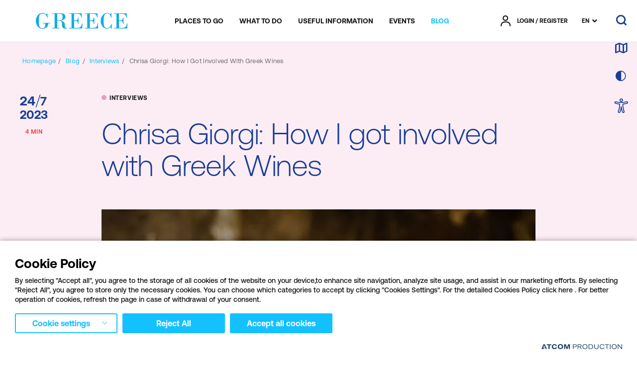

--- FILE ---
content_type: text/html; charset=utf-8
request_url: https://www.visitgreece.gr/blog/interviews/1444/chrisa-giorgi-how-i-got-involved-with-greek-wines/
body_size: 58067
content:
<!DOCTYPE html>
<html lang="en">
<head>
							<!-- Google Tag Manager -->
							<script type="text/plain">
								(function(w,d,s,l,i){w[l] = w[l] ||[];w[l].push({'gtm.start':
								new Date().getTime(),event:'gtm.js'});var f=d.getElementsByTagName(s)[0],
								j=d.createElement(s),dl=l!='dataLayer'?'&l='+l:'';j.async=true;j.src=
								'https://www.googletagmanager.com/gtm.js?id='+i+dl;f.parentNode.insertBefore(j,f);
								})(window,document,'script','dataLayer','GTM-5THXDQK');
							</script>			
						
        <!-- Google Tag Manager -->
        <script type="text/plain">
            (function (w, d, s, l, i) {
                w[l] = w[l] || []; w[l].push({
                    'gtm.start':
                        new Date().getTime(), event: 'gtm.js'
                }); var f = d.getElementsByTagName(s)[0],
                    j = d.createElement(s), dl = l != 'dataLayer' ? '&l=' + l : ''; j.async = true; j.src =
                        'https://www.googletagmanager.com/gtm.js?id=' + i + dl; f.parentNode.insertBefore(j, f);
            })(window, document, 'script', 'dataLayer', 'GTM-5THXDQK');
        </script>
        <!-- End Google Tag Manager -->
        <!-- Google Tag Manager CCID Crete -->
        <script type="text/plain">
            function uuidv4() {
                return 'xxxxxxxx-xxxx-4xxx-yxxx-xxxxxxxxxxxx'.replace(/[xy]/g, function (c) {
                    var r = Math.random() * 16 | 0, v = c == 'x' ? r : (r & 0x3 | 0x8);
                    return v.toString(16);
                });
            }

            if (!document.cookie.match(/^(.*;)?\s*ccid\s*=\s*[^;]+(.*)?$/)) {
                document.cookie =
                    'ccid=' + uuidv4() +
                    '; expires=Wed, 1 Jan 2070 13:47:11 UTC; path=/';
            }
        </script>
        <!-- End Google Tag Manager CCID Crete -->

        <script type="text/plain" src="https://platform-api.sharethis.com/js/sharethis.js#property=64c8ae09c094360012b348d6&amp;amp;product=inline-share-buttons" async='async'></script>
    

    <meta charset="utf-8" />
    <meta name="viewport" content="width=device-width, initial-scale=1.0" />
    <link rel="icon" href="favicon.ico" type="image/x-icon" />
    <link rel="shortcut icon" href="favicon.ico" type="image/x-icon" />
    <title>Chrisa Giorgi: How I got involved with Greek Wines</title>
        <link rel="canonical" href="https://www.visitgreece.gr/blog/interviews/1444/chrisa-giorgi-how-i-got-involved-with-greek-wines/" />
        <meta name="description" content="My documentary films aim to demystify Greece as a winemaking region and offer a rare insider glimpse into the indigenous grape varieties and the wines they produce. " />
    <meta property="og:site_name" content="VisitGreece" />
    <meta property="og:type" content="article" />
    <meta property="og:title" content="Chrisa Giorgi: How I got involved with Greek Wines" />
    <meta property="og:description" content="My documentary films aim to demystify Greece as a winemaking region and offer a rare insider glimpse into the indigenous grape varieties and the wines they produce. " />
    <meta property="og:url" content="https://www.visitgreece.gr/blog/interviews/1444/chrisa-giorgi-how-i-got-involved-with-greek-wines/" />

    <meta name="twitter:card" content="summary_large_image">
    <meta name="twitter:title" content="Chrisa Giorgi: How I got involved with Greek Wines" />
    <meta name="twitter:description" content="My documentary films aim to demystify Greece as a winemaking region and offer a rare insider glimpse into the indigenous grape varieties and the wines they produce. " />

        <meta property="og:image" content="https://www.visitgreece.gr/files/itwds_poster_1310___769.jpg" />
        <meta name="twitter:image" content="https://www.visitgreece.gr/files/itwds_poster_1310___769.jpg" />

    <link rel="preload" href="/Content/Fonts/AeonikPro-Medium.woff2" as="font" type="font/woff2" crossorigin />
    <link rel="preload" href="/Content/Fonts/AeonikPro-Bold.woff2" as="font" type="3font/woff2" crossorigin />
    <link rel="preload" href="/Content/Fonts/AeonikPro-Light.woff2" as="font" type="font/woff2" crossorigin />
    <link rel="preload" href="/Content/Fonts/AeonikPro-Regular.woff2" as="font" type="font/woff2" crossorigin />
    <link rel="preload" href="/Content/Fonts/iconfont.woff2?v=23" as="font" type="font/woff2" crossorigin />

        
        
            <link rel="stylesheet" href="/Content/Css/main.min.css?v=nKmYUCuaDf2wwAKR3S2zk1v_M1ejIPaUutStlJKGLeE" />
        

    <base href="https://www.visitgreece.gr" />
<meta content="en_150" property="og:locale" />
<meta content="Chrisa Giorgi: How I got involved with Greek Wines" property="og:title" />
<meta content="My documentary films aim to demystify Greece as a winemaking region and offer a rare insider glimpse into the indigenous grape varieties and the wines they produce. " property="og:description" />
<meta content="https://www.visitgreece.gr/blog/interviews/1444/chrisa-giorgi-how-i-got-involved-with-greek-wines/" property="og:url" />


<meta content="My documentary films aim to demystify Greece as a winemaking region and offer a rare insider glimpse into the indigenous grape varieties and the wines they produce. " name="twitter:description" />
<meta content="Chrisa Giorgi: How I got involved with Greek Wines" name="twitter:title" />

<script type="application/javascript">
</script><script async="" data-customer="6c5f285a-107f-4c9d-a5d1-3a06f6aa6832" data-language="EN" data-service="cookiemon" src="https://cookiemon.atcom.gr/loader.async.js?v=2" type="application/javascript"></script>
                <script type="text/plain"> 
                    function getIEVersion() {
                        var ua = window.navigator.userAgent, msie = ua.indexOf('MSIE ');
                        if (window.navigator.userAgent.match(/Trident.*rv\:11\./)) { return 11; } 
                        else if (msie > 0) { return window.parseInt(ua.substring(msie + 5, ua.indexOf('.', msie))); }
                        return 100;
                    }
                    if (100 > getIEVersion()) {
                        window.location.href = '/mi-upostirizomenos-browser/';
                    }
                </script>

    
<script type="text/plain">
    (function (global) {

        global.visitgreece = global.visitgreece || {};
        global.visitgreece.displayMode = {
            current: ''
        };

    }(window));
</script>


</head>
<body class="whiteHeader whiteHeader--lined" data-plugin-lazyload data-plugin-pagescroll application-client-context data-plugin-context:resources="{&quot;localization&quot;:{&quot;languageID&quot;:2,&quot;culture&quot;:&quot;en-150&quot;,&quot;monthNames&quot;:[&quot;January&quot;,&quot;February&quot;,&quot;March&quot;,&quot;April&quot;,&quot;May&quot;,&quot;June&quot;,&quot;July&quot;,&quot;August&quot;,&quot;September&quot;,&quot;October&quot;,&quot;November&quot;,&quot;December&quot;,&quot;&quot;],&quot;monthNamesShort&quot;:[&quot;Jan&quot;,&quot;Feb&quot;,&quot;Mar&quot;,&quot;Apr&quot;,&quot;May&quot;,&quot;Jun&quot;,&quot;Jul&quot;,&quot;Aug&quot;,&quot;Sep&quot;,&quot;Oct&quot;,&quot;Nov&quot;,&quot;Dec&quot;,&quot;&quot;],&quot;dayNames&quot;:[&quot;Sunday&quot;,&quot;Monday&quot;,&quot;Tuesday&quot;,&quot;Wednesday&quot;,&quot;Thursday&quot;,&quot;Friday&quot;,&quot;Saturday&quot;],&quot;dayNamesShort&quot;:[&quot;Sun&quot;,&quot;Mon&quot;,&quot;Tue&quot;,&quot;Wed&quot;,&quot;Thu&quot;,&quot;Fri&quot;,&quot;Sat&quot;]}}" data-plugin-monitorclientcontext="{&quot;Trips&quot;:&quot;/$component/ClientContext/?type=Trips&quot;,&quot;User&quot;:&quot;/$component/ClientContext/?type=User&quot;}" data-plugin-analytics="{&quot;Collectors&quot;:{&quot;gtm&quot;:{&quot;GAVersion&quot;:&quot;UA&quot;,&quot;variables&quot;:{}}}}">
    
    <script type="text/plain">
        function getCookie(name) {
            var matches = document.cookie.match(new RegExp(
                "(?:^|; )" + name.replace(/([\.$?*|{}\(\)\[\]\\\/\+^])/g, '\\$1') + "=([^;]*)"
            ));
            return matches ? decodeURIComponent(matches[1]) : undefined;
        }

        if (getCookie('dark_skin') == 1 || (window.matchMedia('(prefers-color-scheme: dark)').matches) && !getCookie('dark_skin')) {
            document.getElementsByTagName("html")[0].classList.add("darkTheme");
        }
    </script>
        <!--Google Tag Manager(noscript) -->
        <noscript>
            <iframe src="https://www.googletagmanager.com/ns.html?id=GTM-5THXDQK" height="0" width="0" style="display:none;visibility:hidden"></iframe>
        </noscript>
        <!--End Google Tag Manager(noscript)-->
    
    
<!-- Header -->
<header class="header" data-plugin-header>
    <div class="wrapper">
        <a href="#mainContent" data-plugin-skip class="button skipLink" aria-label="Skip to Main Content">
            <span aria-hidden="true">SKIP TO MAIN CONTENT</span>
        </a>
        <div class="heraderRow row row--space">
            
                <div class="heraderRow__logo logo">
                        <a aria-label="Greece" href="/">
                            <svg role="presentation" xmlns="http://www.w3.org/2000/svg" viewBox="0 0 188 31.85">
                                <path class="logo__path" d="M92,27.73c-1.34,1.44-3.71,2.16-7.21,2.16H78.64V16.08h2.79a5.35,5.35,0,0,1,3.71,1.13c.82.72,1.34,2.37,1.44,4.85h1.13V9.17H86.58a8.57,8.57,0,0,1-.93,3.92,3.32,3.32,0,0,1-1.85,1.55,8.29,8.29,0,0,1-2.48.31H78.54V1.86H85c2.89,0,4.85.51,6.08,1.64a9,9,0,0,1,2.48,5.36h1.13L94.21.72H68.44V1.86h4.84v28H68.44V31h26.9l.31-10.2H94.52c-.31,3.2-1.14,5.46-2.48,6.91Z" />
                                <path class="logo__path" d="M14.12,20.92h5.15v1.65a19.56,19.56,0,0,1-.41,4.85,3.82,3.82,0,0,1-2,2.47,7.56,7.56,0,0,1-3.5.82,6.54,6.54,0,0,1-4.23-1.33,6.48,6.48,0,0,1-2.26-4.13c-.42-1.85-.52-5.46-.52-11A42.2,42.2,0,0,1,6.8,7.11,6.63,6.63,0,0,1,8.86,3C10,1.86,11.75,1.34,14.22,1.34c4.64,0,7.63,2.68,8.87,8.14h1.13l-.31-8.24h-1c-.51.82-.93,1.34-1.44,1.34a4.4,4.4,0,0,1-1.24-.52A9.86,9.86,0,0,0,14.12,0,12.79,12.79,0,0,0,4,4.74,16.61,16.61,0,0,0,0,15.87,17.22,17.22,0,0,0,3.92,27a12.37,12.37,0,0,0,9.89,4.75,14,14,0,0,0,7.83-2.48q3.72-2.47,3.72-8.35h4.43V19.79H14.12v1.13Z" />
                                <path class="logo__path" d="M60.5,29.17a7.14,7.14,0,0,1-.72-3.81c0-3.41-.82-5.88-2.47-7.32a13.23,13.23,0,0,0-6.19-2.89v-.1c3.51-.62,6.08-1.55,7.53-2.68a6,6,0,0,0,2.26-4.64,6.19,6.19,0,0,0-1.54-4.12,7.35,7.35,0,0,0-3.61-2.37A19.27,19.27,0,0,0,50.4.72H33.7V1.86h4.75v28H33.7V31H48.65V29.89H43.91V15.46h2.78c3,0,5,.62,5.77,2a7.41,7.41,0,0,1,1.34,3.92l-.1,3.81a7,7,0,0,0,1.55,4.12c1,1.44,2.78,2.06,5.25,2.06a10.31,10.31,0,0,0,3.82-.72V29.48a7.25,7.25,0,0,1-1.86.31,1.83,1.83,0,0,1-2-.62ZM43.91,14.43V1.86h5.15a13.33,13.33,0,0,1,3.09.3,3.68,3.68,0,0,1,2.06,1.55A7.34,7.34,0,0,1,55,7.63a10.78,10.78,0,0,1-.83,4.74,3.44,3.44,0,0,1-2.16,1.85,19.5,19.5,0,0,1-4,.31H43.91Z" />
                                <path class="logo__path" d="M186.87,20.92c-.21,3.1-1,5.36-2.48,6.81s-3.81,2.16-7.32,2.16h-6.18V16.08h2.78a5.32,5.32,0,0,1,3.71,1.13c.83.72,1.34,2.37,1.45,4.85H180V9.17h-1.13a8.84,8.84,0,0,1-.93,3.92A3.34,3.34,0,0,1,176,14.64a8.17,8.17,0,0,1-2.47.31h-2.78V1.86h6.49c2.89,0,4.85.51,6.08,1.64a9.07,9.07,0,0,1,2.48,5.36H187L186.56.72H160.79V1.86h4.84v28h-4.84V31h26.9l.31-10.2h-1.13Z" />
                                <path class="logo__path" d="M124.41,27.73c-1.34,1.44-3.82,2.16-7.32,2.16H110.9V16.08h2.79a5.32,5.32,0,0,1,3.71,1.13c.82.72,1.34,2.37,1.44,4.85H120V9.17h-1.13a8.57,8.57,0,0,1-.93,3.92,3.32,3.32,0,0,1-1.85,1.55,8.29,8.29,0,0,1-2.48.31H110.8V1.86h6.49c2.89,0,4.85.51,6.09,1.64a9.06,9.06,0,0,1,2.47,5.36H127L126.47.72H100.7V1.86h4.84v28H100.7V31h26.9l.31-10.2h-1.13c-.21,3.2-.93,5.46-2.37,6.91Z" />
                                <path class="logo__path" d="M151.31,28.55a7.77,7.77,0,0,1-5.05,2.06,7.22,7.22,0,0,1-3.82-1.13A6.51,6.51,0,0,1,140,25.66c-.52-1.75-.72-5.15-.72-10,0-6,.51-9.9,1.65-11.75a5.55,5.55,0,0,1,5.15-2.79c4.43,0,7.11,2.79,8.25,8.25h.92v-9h-.92A16,16,0,0,1,153,2.89,9.83,9.83,0,0,0,146.05.1q-5.1,0-9,4.64a17.34,17.34,0,0,0-3.91,11.44,16.51,16.51,0,0,0,3.91,11.13c2.68,3,5.57,4.54,8.76,4.54a11.54,11.54,0,0,0,7.32-3,6.14,6.14,0,0,1,1.65,2.47h.93l.41-9.27h-1c-.93,3-2.16,5.15-3.81,6.49Z" />
                            </svg>
                        </a>

                </div>
            
            <div class="mainNavWrap" id="mainNav">
                <div class="mobMenuTools">
                    <div class="mobMenuBtns">
                        <button class="button button--icon icon-skin" aria-label="choose skin" data-plugin-accessibility></button>
                        <a href="/accessibility-policy/" class="button button--icon icon-accessibilityvisit" aria-label="choose Accessibility"></a>
                    </div>
                    
<div class="heraderRow__lang lang">
    <a tabindex="0" class="lang__selected" data-plugin-lang>EN</a>
    <ul class="lang__list">
                <li class="lang__item">
                    <a href="/el/blog/interviews/1444/chrisa-giorgi-how-i-got-involved-with-greek-wines/" data-swapy-ignore>
                        GR
                    </a>
                </li>
    </ul>
</div>
                </div>
                
                    




<nav aria-label="&#x39A;&#x3CD;&#x3C1;&#x3B9;&#x3BF; &#x3BC;&#x3B5;&#x3BD;&#x3BF;&#x3CD;" class="mainNav" data-plugin-menu>
    <div class="megamenuBg"></div>
    <ul class="mainNav__list" role="menubar" aria-label="&#x39A;&#x3CD;&#x3C1;&#x3B9;&#x3BF; &#x3BC;&#x3B5;&#x3BD;&#x3BF;&#x3CD;">
<li class="mainNav__item" role="menuitem">
    <a class="mainNav__link mainNav__link--hasChildren" aria-label="PLACES TO GO" tabindex="0" data-key=PlacesToGo aria-haspopup="true" aria-expanded="false">
        <span aria-hidden="true">PLACES TO GO</span>
    </a>
    <div class="megamenu">
        <div class="megamenu__inner">
            <button class="button button--icon icon icon-close megamenu__close" aria-label="close menu"></button>
            <button class="button megamenu__back" aria-label="back to places to go">
                <span aria-hidden="true">PLACES TO GO</span>
            </button>


<div class="megamenu__col megamenu__col--light">
    <div class="megamenuRegions mapParent">
        <div class="megamenuRegions__map mapSvg" aria-hidden="true" data-plugin-menumap>
			<svg version="1.1" xmlns="http://www.w3.org/2000/svg" xmlns:xlink="http://www.w3.org/1999/xlink" x="0px" y="0px" viewBox="0 0 560 560" xml:space="preserve">
<g role="link" class="map__region map__region--thrace map__region--mainland" data-regionmap="Thrace">
<path class="st1" d="M419.2,56.2l0.3-2.9l-0.4-2.5l-1-0.5l0.1-2.7l-0.6-1.1l0.1-1.9l-0.7-2l0.2-1.5l-0.5-1.9l0.7-1.1l-0.4-1.9h-1.4
	l-2.2-0.9l-2.3-2.4l0.4-0.9l-0.4-0.5l-1,0.2l-0.9-0.4l-0.7-0.9l-0.6,0.3l-3.1-1.2l-1.1-1.1l-1.8-0.3l-1.1,0.5l-1.2-0.1l-2.1-0.9
	l-1.3-1.4l-0.9,0.6l-1.1-0.1l-1.1-1l-0.5,0.1l-2.5,1.5l-0.5,1.2l-1.6-0.3l-0.8,0.5l-0.6,1.6l0.6,3l0.4,0.5l0.8,0.2l0.2,1.1l1.4,0.3
	l0.3-0.6l0.8-0.1V36l0.9,0.8l-0.3,3.8l1.7,0.1l0.5,2.7l-0.8,1l-0.1,1l-0.9,0.4l-0.1,0.5l0.3,0.9l1,0.4l1.4,2.2L393,50l-0.7,0.9
	l0.3,0.9l-0.3,1.3l-0.6,1l-0.7,0.2l-0.3,1.5l-1.9-0.1l-0.6,0.8l-2.9-0.3l-1.7,0.5l-0.5,1.4l-1.7,0.5l-1.8-0.1l-1.8,0.9l-1.3,0.2
	l-0.7-0.6l0.1-1.1h-1l-1.8-1.5l-0.4,0.8l-1.5,0.3l-0.6,0.9l-1-0.3l-0.9,0.7l-1.5-0.2l-0.7,2l-1.3-1.1l-1.6-0.6l-2.5,0.8l-3-1l-1,0.6
	l-0.8,2.4l-1.6-0.7l-1.6-0.1l-2.5,1l-0.2,0.7l-0.7-0.1l-1.8,0.7L347,63l-1.9,1.4l-2.1-0.3l-0.8,0.8l-1.1-0.7l-1.9-0.2l-0.6-2.6
	l-2.3-1.4l-0.1-0.8l-2.7-1l-0.8-1.2l-1.2,0.4l-1.1-0.5l-1.4-1.8l-4.3-0.8l-2.1-0.8l-1.6-1.7l-1.2,0.2l-0.7,1l-0.5,0.1l-3.1-0.7
	l0.2,1l-0.4,2.4l-0.7,0.7l-1.6-1.3l-0.1,0.2l-1.6-0.1l-1.4-1.4l-0.6,0.4l0.3,2l-1,1.1l-1.3-1.1l-1.1,1.5c0,0-0.1,0-0.3,0
	c-0.1,0-0.3,0-0.3,0c-0.1,0-0.8-0.7-0.8-0.7l-1.3,0.8c0,0-0.8,2.1-0.9,2.2c0,0.2,1.5,0.9,1.5,0.9l-1.4,0.7l-0.5,1.5
	c0,0-0.6-0.3-1-0.5c-0.2-0.1-0.4-0.2-0.5-0.2c-0.2-0.1-1-1.3-1-1.4c0-0.1-1.4,0-1.4,0l-0.8,0.7l0.8,1.4v1.3l-0.6,0.3l-1.9-1.1
	c0,0-0.5,0.3-0.7,0.3c-0.1,0,0.7,1.8,0.7,1.8l1.2,0.8l0.9-0.3l0.5,0.9l1.3-0.9h1l0.6,1.2h0.7l0.6-0.8l1.9,0.2l0.7-0.9l3.5-0.2
	l0.7,1.2v1.6l-0.8,0.3h-1.1l-0.7,0.7l0.8,0.8h1l-0.1,2.3l0.9,0.2l0.6,0.9h0.9l1.6,1.2l1,0.2v0.8l-2,2.7v0.9l-0.7,0.8l0.9,0.9
	l-0.2,1.4l1.3,1.6l-0.4,1l1.2,0.6v1.6l1.3,1.8l0.3,2.9l0.4,1.2l3.3-3.7l4.2-1.6l2.1,0.1l0.6-2.3l3.1-2.7v-0.4l1.7-0.4l2.3,0.4
	l-0.3-0.4l1.1-0.3l0.9,0.6l0.9,0.3l-1.1,0.8h-0.6l-0.8,2l0.2,0.5l2,0.4l0.6,0.7l4.3,0.4l0.4,0.3v0.6l0.4,0.1l0.4-0.7l1.8-1l2.6,0.4
	l0.9,0.4l0.9,1.8l4.3,1l3.1,1.2l0.1,0.6l2.4,1l0.8,0.2l1.5-0.8l8,1.7L371,94l4.6,0.7l2.4-0.4l2.2,0.3l0.4,0.2l2,1.4l0.5,0.9l0.8-0.4
	l0.2-1.1L386,96v-0.5l0.8,0.7l-1.3,0.8v0.7l-0.8,0.1l-0.3,0.2l0.6,1.4l0.3,0.9l-0.1,0.5l-0.2,0.9v0.6l0.3,0.7l2.1,0.2l2.9-1.2
	l0.2-2.1l1.6-3h0.6l1.5-1.2l0.5-0.2h0.5l0.4-1.1l-0.7-0.2v-0.5h0.6l-0.5-0.9l1-0.1V91h0.3l0.2,0.3l0.9,0.3l0.1-1.6l0.6-0.9l0.8,1.6
	l1-0.1l0.4-0.6l-0.8-1.4l0.1-0.7l0.9,0.3l1-1l2.2-0.4l-2-3l1.9-1.1l0.5-1.6l-1.6-1.5l-0.7-0.1l0.1-0.7l-1-1.7v-0.7l1.1-1l0.2-1
	l-1.4,0.1l-0.3-0.4l1.1-0.9l-0.1-0.7l0.9-0.8l-1.3-1.3l-0.4-1l0.2-0.6l0.7-0.2l-0.2-1.4L402,66l-0.7-1.3l0.3-1.2l1.1-0.6l0.8,0.8
	l2.7-0.3l1.9-2l1.4-0.2l0.2-1.3l1.3-0.4l0.6-1.7l0.9-0.1l0.3-0.8l1.5-0.1l1.8,1.3l1.1-0.2L419.2,56.2z" />
</g>
<g role="link" class="map__region map__region--macedonia map__region--mainland" data-regionmap="Macedonia">
	<polygon class="st1" points="252,163 250.9,162.5 250.5,160.8 250,160.5 250.2,159.7 249.4,159.1 249,159.3 245.4,158 239.4,155
		237.1,152.3 236.4,150.1 235.1,148.3 233.8,147.2 233.1,147.3 231.7,146.4 231.1,144.1 230.2,143 229.5,143.1 229.8,144.2
		229.3,147 229.5,148.2 228.5,150.2 229,150.3 229.1,151.8 230.5,152.7 231.9,155.9 233,157.5 232.6,158.9 231.4,161 232.7,160.4
		235,160.6 236.4,159.9 237.7,159.9 242.9,162.5 244.4,162.8 245.2,163.6 248.7,164.1 250.6,163.9 252.2,164.5 254.2,163.9
		254,162.5 	" />
	<polygon class="st1" points="290,142.8 288.4,142.1 287.7,140.9 285.1,138.9 284,136.5 284.3,135.9 283.2,135.3 283,134.4
		281.8,133.7 280.2,133.7 279.6,133.1 279.8,131.9 277.7,130.7 276.8,131.2 275.9,130.5 274.7,130.6 274.2,130.2 272.7,130.1
		271.3,127.9 270.7,127.8 269.2,123.8 268.3,124.9 268.9,125 268.5,125.3 268.6,126.2 269.3,128.6 269.8,132.2 269.1,134.1
		271,135.6 272.2,135.6 273.9,136.1 276,135.9 278,136.6 279.7,139.5 281.4,141.2 281.4,142.7 282,143.5 282.9,143.6 284.8,145.4
		285.4,146.7 285.3,147.9 286.2,148.9 291.7,146.9 290.7,143.7 	" />
	<polygon class="st1" points="263.9,132.5 263.7,132.1 261.9,133.1 263.2,133.9 263.5,133.6 264,134.3 265.6,134.6 265,134
		264.3,133.9 264.3,132.8 	" />
	<path class="st1" d="M314.4,91.7l-0.3-2.9l-1.3-1.8v-1.6l-1.2-0.6l0.4-1l-1.3-1.6l0.2-1.4l-0.9-0.9l0.7-0.8v-0.9l2-2.7v-0.8l-1-0.2
		l-1.6-1.2h-0.8l-0.6-0.9l-0.9-0.2l0.1-2.2H307l-0.8-0.8l0.7-0.7h1.1l0.8-0.3v-1.6l-0.7-1.2l-3.4,0.2l-0.7,0.9l-1.9-0.2l-0.6,0.8
		h-0.7l-0.6-1.2h-1l-1.3,0.9l-0.5-0.9l-0.9,0.3l-1.2-0.8c0,0-0.7-1.8-0.7-1.8c0.1,0,0.7-0.3,0.7-0.3l1.9,1.1l0.6-0.3v-1.3l-0.8-1.4
		l0.8-0.7c0,0,0.5,0,0.9,0c0.3,0,0.5,0,0.5,0c0,0.1,0.8,1.3,1,1.4c0.2,0.1,1.5,0.8,1.5,0.8l0.5-1.5l1.4-0.7c0,0-0.5-0.2-0.9-0.5
		c-0.3-0.2-0.6-0.4-0.6-0.4c0.1-0.1,0.8-2.2,0.8-2.2l1.3-0.8c0,0,0.6,0.7,0.8,0.7c0.1,0,0.6,0,0.6,0l1.1-1.5l1.3,1.1l1-1.1l-0.3-2
		l0.6-0.4l1.4,1.4l1.6,0.1l0.5-0.6l-1.4-1.1l-1-2.6l-2-0.2l-0.6-0.5l-1.4,0.6l0.3-1.1l-0.5-0.3l-2.4,0.8l-0.9-1.2v-1.8l-1.4-0.9
		l-0.7-2l0.1-1.1l-0.9-1.8l0.4-0.8l-0.6-0.5l-0.5,0.1v-0.6l-0.5-0.3l-2.9,1.3l-0.7,0.6l-0.1,1.2l-0.6,0.4l-0.7-0.5l-1.4-0.1
		l-0.5-0.7l-1.2,0.2l-1.1,1.5l-1.5-0.7l-2,1.1l-0.4-1.1l0.3-0.9l-1.8-1.6l0.2-0.7l-0.7-0.4l-1.2,0.8l-0.7,1.1l-1.1-0.2l-1.5,2.7
		l-0.7-0.1l0.1-0.4l-0.7-0.6l-0.1-0.6l-1.5,0.2l-0.1-0.5l-0.8,0.1l-0.9-0.8l-1.4,0.6l-0.2,0.8l-0.7,0.6l-0.1,2.8l0.7,1.5l-1.4,1.1
		l-1.3-0.1l-0.5-1l-2.5,2.2l-1.7-0.9l-0.7-1.7l-1-0.6l-0.4,1.7l-0.9,0.6l-0.7-0.2l-1.3,0.3l-0.3,0.7l-2.9,0.3l-0.6,1.6l-1.3,1.4
		l-0.4-0.4l-1.7-0.4l-2.1,0.3l-1.1-0.5l-1.5,1.2l-0.2,1.1l-1,0.3h-0.3v0l-1.5-0.1l-1.1-0.9l-1.7,0.2l-1.3-1.3l-2.6,0.4l-2.4-0.5
		l-1.1,0.5l-0.8-0.2l-3.7,2.8l-1.1-2.6h-2.2l-1.5,1.4l-1.4,0.5l-0.4,0.6l0.2,1.4l-1.3,1.9l-4,0.9l-3.1-0.1l-3.2-1.6l-1.3,0.4l-4-0.9
		h-4.2l-2.1,0.5l-0.9-0.7l-0.2,0.4l-0.5-0.3l-0.6,1l-1.4,0.4l-0.4,1l0.4,1.4l-0.5,1.2l-0.5,8.5l-0.7,1.1l-1.4,0.7l-2.7-3.5l-1,0.5
		l-0.6,1.9l-1.1,1.5l-1.6,1.2h-0.8l-0.9-0.9l-2.8,0.3l-2.6,0.7l-0.9-0.3l-1.8,0.2l-1-0.7l-0.2-0.8l-0.8,0.5l-0.9-0.4l-0.4,0.4
		l-0.6-0.2l-1.1,0.5l-0.3,0.5l-0.3-2.3l-1,0.4l-1.7-0.6l-0.5-0.7h-1.7l-1.2-0.5l-0.7,0.6l-1.9,0.4l-1.4,2.2l-1.2,0.3l-0.9-0.7
		l-1.5-0.5l-0.5-1.2l-0.9-0.5l-0.1,0.8l-1.8,1.3l-2.1,0.6L152,73l-1.4,1.4l-2.4,1.3l-0.4,1.9l0.6,1.4l-0.9,0.8l-0.9-0.1v0.9
		l-1.9,1.5l-0.1,0.9l-2.7,1.5l0.2,2.4l-1,1l-0.3-0.6l-1.9,0.6l-2.6-1.2l-1.5-0.1l-0.7,1l-0.4,0.9l0.3,1.3l-2,0.1l-0.4,0.7H131
		l-1.5,1.7H128l-0.3-0.8l-0.7-0.4l-1.4-2.2l-2.1-0.2l-1.5,0.5l-1.3-0.7h-1.5l-3.3,2.9l-5.8,1.4l-1-1.1l-1.8-0.8l-1.8,0.7l-1.4,1.4
		l-10,0.1l0.1,4.8l-1.6,1.7l1.5,0.6v1.9l2.3,2.1l2,3.3v3.3l-0.6,0.7l-0.3,1.7l0.1,2.5l-2.1,0.4l-0.5,1.5l-1.7,1v2.3l-1,1.2l0.2,0.4
		l-1.6,0.5l-1.2-1l-2,0.4l-1.8-0.7l-1.2,3h-0.6l-1.5,1l0.5,3.3l-0.2,1.6l-0.8,0.5l0.1,0.5l0.3,0.1l0.2-0.1l0,0l2.1,0.9l1.6-0.4
		l0.9,0.9l0.9-0.3l2.6,2.8l1,1.6l0.2,1.2l1,0.7l0.7,2.2l1.3,1.2l-0.7,1l1.1,0.2l-0.1,1.3l0.4,1.5L93,148l1.8,2.3v1.3l1.2,2.1
		l1.4-0.1l1.1-0.7l1.8,0.8l-0.2,2.9l-0.6,1.3l-0.9,0.6l-1.1-0.7l-0.5,0.5l1.4,2.2l1.5,1.2l0.4,1l-0.3,0.8l0.7,1.1l-0.5,0.8l0.8,0.4
		v1.3l4,1.4l0.9-1.6l1.2,0.1l1.7-0.8l1.5,1l1-0.1l1.2,1.5l1.1-0.9l0.3,1.1l1.3,0.7l0.3,0.6l1.1-0.1l0.3,0.5h0.6l0.3-0.8l0.8,0.1
		l1.1-0.8l0.3-1.6l-1-0.2l1.1-1.5l0.8,0.3l1.1-0.7l0.8,0.1l0.5,0.8l0.7-0.6l1.1,0.5l1.3-0.4l1.6,0.6l1.2-0.5l1.1,1.3l0.3,1.3
		l0.7,0.5l2.3-1.4l1.6,1.2l1.7-1h0.9l0.8,0.5v0.5h1.2l1.2,0.8l2.6-1.3l2.4,0.4l0.7,0.5l1.2-0.1l0.3,0.6l0.5-1.1l-0.9-3.2l0.3-1.3
		l-2.4-2.8l0.9,0.1l1.1-0.8l0.5-1.4l1.1,0.1l1-0.7l1.5-2.9l1.3-1l-0.2-1.2l1.5-0.2l0.4-1.1l2.7-2.6l0.6-1.4l1.1-1l0.3-0.6l-0.8-1.4
		l0.4-0.6l1.1,0.7l0.2-1l-0.4-0.7l0.2-0.2l4.6-0.3l0.6,0.4l0.4,0.9l-1.2,1.1l-0.3,1.1l1.1-0.1l-0.2,1.6l0.6,1.8l1.4-0.6l1.4-2
		l0.3-1.5l1-1.1l2.1-0.6l1.8,1.8l-0.5,1.2l0.1,0.9l0.6-0.8l0.9,0.1l-0.4,3.1l-1.1,2.2l0.8,0.2l0.2,1l0.7,0.3l0.2,0.8l1.1-0.8
		l0.7,1.1l1.2-0.5l0.9,1.1l2.4,1.3l0.7,3.1l0.3,0.8h0.6l0.7,0.8l4.3-0.7l1.3-1l1.7,0.4l0.9,1.5l1.3-1.2l-0.2-0.1l-1-0.8l-2-0.9
		l-2.4-2.1l-0.7-2.4l-0.7-0.9l-0.2-3.1l-1.1-3.5l0.4-1.9l2-3l-0.2-1.4l1-3.9l3.3-6l-0.2-0.5l-1.7-0.9l-1-2.1l-0.3-2.6l-1.2-1.6
		l0.9-0.9l0.7,0.3l0.3-0.7l0.5,0.1l-0.4,0.1l0.6,0.6l0.6-0.2v-0.7l0.5,0.3l0.4-0.5l1.1,0.1l-0.9-0.7l-0.5-1.4l-0.3-0.3l2-1h1
		l-0.5,0.8h0.8l0.7,1.2l0.5,0.1l0.7-0.5l0.3-0.3l0.3-0.5l-0.2-0.4l-0.3-0.4l0.2-0.3l0.1-0.5l-0.1-1.4l1.1-0.5l0.6-0.3l0.9,0.6
		l2.6-1.1l1.4-1.4v-1.4l-1.3-0.3l0.8-0.9l0.8,0.3l1.7-1.4l1.1,0.2l0.1,0.2l2,0.9l0.1,2.3l-0.8,1.3l2.6,2.3l-0.5,1.2l-2.5,1.7
		l-2.4,0.6l-3-0.4l-1,0.5l-0.1,1.7l2.2,0.8l0.7,1.5v1l1,0.7l1.2,2l-0.8,1.8l2.6-0.6l0.9,0.1l0.5,0.7l1.4,0.2l1.8,1.7l0.3,1.6
		l4.8,1.9l2.3,1.8l1.8,0.3l1.2,1h1.3l2.9,1l0.4,0.5h1l1.2,1.1l0.5,1.8h0.7v-1.5l1-1.8l2.8-2.7l5.5,1.5l2.6,1.8l0.7-0.1l1.8,0.7
		l1.8-0.2l2.2,0.4l1.3,1.1l0.2,0.9l0.4,0.4h0.7l0.9,1.1l1.1,2.6l1.5,0.9l0.7,0.9l0.1,1.6l1,0.6l-0.3,1.6l0.3,0.8l1.2,0.9l-0.2,0.5
		l0.8,1.3l-0.3,0.6l0.3,0.4l0.4-0.2l-0.2-1.1l0.6-0.1l1.8,1.3l0.3,0.8h0.9l0.9,1l-0.3,0.9l0.2,0.7l1-0.1l-0.2-0.6l0.5,0.3l0.1,0.5
		l-0.6,0.1l0.2,0.8l0.8,0.1l-0.2,0.7l1-0.1l0.8-0.7l1.7-0.1l0.2-0.6h-0.9l-0.7-0.5l2.1-0.5l-0.9-1.1l0.3-0.4h0.5l-0.3-0.4l0.9-0.1
		l0.6-0.7l-0.2-2.2L268,155l-0.2-0.6l0.3-0.5l1-0.3l-0.3-0.9l-1.4-1.4l0.1-1.2l0.9-0.5l-0.9-0.7l-0.3-0.6l-2.4-1l-1.1-1.4l-5.1-1.7
		l-1-1l-1,0.5l-1-0.4l-0.9-1.6l0.1-1.2l-0.7-0.5l-0.4-0.2l-0.2,0.7l-0.8-1.7l-0.9-0.5l-0.8-2v-1.4l0.8-2.2l1,0.1l0.6-1.6l2.7,1.3
		l1.4-1.4l2.6-1.1l2.1,0.7l0.9-0.4l2.1,0.7l1.3,0.8l1,1.7l1.5,0.8l0.7-2l-0.6-3.6l-2.1,0.8l-0.6-0.4l-1.8,0.1l-2.3-1.1l-1.5-1.4
		l-1.1-2l-0.4,0.1l-0.5-0.9l-0.6-2.5l0.2-1.5l0.6-0.9l3.6-0.1l0.9-0.4l0.5-0.7l-1.5-0.8l0.1-0.7l-0.6-0.4l-0.3,0.5l-1.5-0.6L259,116
		l-0.8-1.7h-0.9l-0.4-0.9h-0.7l-0.2-1.7l-2.3-3.1l-2.8-1.1l0.5-2.9l2-3.4l1.5-0.1l1.2-1.1l2.9-1l2,0.3l0-0.1l0,0.1v0.1l2.6,1.8
		l5,1.9l2.6,0.9l2.4-0.3l2.9-1.2l8.2-5.4l3.3-1.2l-0.4-0.4l-1.1,0.5l-0.5-0.4l0.2-1.3l0.6-0.4l0.7,0.6l0.3-1.1l-1.2-0.7v-0.8
		l0.3-0.4l0.5,0.1l0.8-1.4l0.9,0.1l0.4-0.7l0.7-0.1l0.9-1.8l0.8-0.1l0.3,0.4l0.8-1h2.4l0.2-0.7l2.2-0.5l2,0.3l0.6,0.2l0.5,0.1
		l0.4,0.7l-0.4,0.4l0.2,0.2l0.4,0.9l1.1,0.1l-0.5,0.6l0.2,0.5l0.5,0.1l1.7,3.4l1.9-0.9l2.1,0.4l0.4,0.1l-0.2,0.6h-0.8l0.3,0.2
		l1.3,0.2l2.7-0.5l2,0.8l0.4,0.1l0.5-0.6L314.4,91.7z" />
</g>
<g role="link" class="map__region map__region--epirus map__region--mainland" data-regionmap="Epirus">
<path class="st1" d="M119,210.2l0-1.9l-0.5-0.1l-0.3-1.1l-1.1-1.1l-3.9,0.1l-0.9-0.5l-0.2-0.6l-1.3-0.4l0.4-1.3l-0.7-1.5l-2.2-1.4
												l-1.8-2.3l-0.3-0.7l1.3-0.4l-0.1-1.4l-1.9,0.2l-0.2-0.3l1.3-2.1l-1-6l-0.3-0.5l-1.5-0.1l0.1-2.3l-1.6-1.2l-0.3-1l1.3-0.8l0.1-0.7
												l0.8-0.2l0.4-1.2l1,0.4l1-0.5l2,1.9l0.9-0.4l0.4-0.8l-0.8-1.7l-0.9-0.7l0.5-1.1l-0.7-2.3l0.3-0.3l-0.1-1.3l0.2-0.3l1.3,0.2
												l-0.3-0.4l0.8-0.9l0.2-1l-0.1-1.1l0.8-0.3l0.9,0.3l0.4-0.4l0,0l-1.2-1.5l-1,0.1l-1.5-1l-1.7,0.8l-1.2-0.1l-0.9,1.6l-4-1.4l0-1.3
												l-0.7-0.4l0.5-0.8l-0.7-1.1l0.3-0.8l-0.4-0.9l-1.5-1.2l-1.5-2.2l0.5-0.5l1.2,0.7l0.8-0.5l0.6-1.3l0.2-2.9l-1.8-0.8l-1.2,0.7
												l-1.3,0.2l-1.2-2.1v-1.4L93,148l2.7-1.6l-0.4-1.5l0.2-1.3l-1.2-0.2l0.7-1l-1.3-1.2L93,139l-1-0.6l-0.2-1.2l-1-1.7l-2.6-2.7
												l-0.9,0.2l-0.9-0.9l-1.6,0.4l-2.1-0.9l-0.9,1.1l0.3,1.1l-0.6,0.6l-1,0.2l-1.6,2.7l0,1.2l0.6,0.5l0.1,2.1l-1,1.9l-1.6,0.8l-0.2,1.8
												l1.1,1l-1,1.8l0.1,2.4l-3,0.3l-1.5,1.6l-1.6,0.3h-0.2l0,0h0l-1.3,0l-2-1.3l-1.2,1.4l-0.1-0.1l-0.1,0.1l-1.5-0.8l0,0l-0.4,0l-1.8,1
												l-0.5,0.8l0.2,1l-1,1.7l-0.3,1.6l-1.3,0.5l-0.2,0l0,0l-3.2-0.1l1.9,3.3l-0.4,1.7l1.4,1l0.5,1.2l0.6,0.3l0.4,1.6l1.5,2l-0.1,1.8
												l-1.9,2.4l-0.1-0.1l-0.1,0.1l-1.7-1.3l-2.6-1l-0.8,0.8l1,1.7l-0.8,1.4l1.7,2.4l-1.3,1.2l-0.9,0.3l-0.9,1.2l-0.1,1.8l-0.2-0.2l0,0.2
												l-0.5-0.4l0.5,0.3l0,0l-0.9-0.7l-0.8-0.1l0,0l0,0l0,0l-0.7,1.4l0.5,1.3l-2.1,0.2l0,0l0,0l-5.4-2.5l1.9,1.8l3.5,0.7l-0.2,0l-3.5-0.7
												l-2.2-2l0.5,0.2l-0.3-0.2l-0.2,0l0,0l-0.6,0.1l0,0l-0.2,0l-0.6-0.6l-1.6-0.2l-0.3-0.6l-1,0.6l0.1,0.2l0.7,0.8l1-0.5l0.1,0l0.1,0
												l0.8,0.2l0.4,0.8l1,0.5l0.8,0.8l0.2-0.5l0.2,0l0,0l0.4,0l1.6,1.6l0,0l1-0.1l0,0l0.2,0l1.4,1l0,1.3l-1.1,1l0.3,1l-0.4,2l-0.2,0.1
												l-0.6,0.3l-0.9,1.4l1.1,0.1l0.3-0.3l0.1-0.3l0.2,0.1l0.1-0.1l1.9,1.2h-0.2l0,0l-0.8,0l0,0l-0.4,0.1l-0.1,0l0,0l0,0l-0.1,0l-0.6-0.3
												L48,194l-1-0.4l0.2,0.2l0,0l0.7,0.6l0,0l1.5-0.2l0.1,0l-1.6,0.2l0,0l1.6-0.2l0,0l0,0l0.1,0l0.3,0l0,0l0,0l0.1,0l1.1-0.2l-1.3,0.2
												l1.2-0.2l0,0l0.2,0l1.7,0.9l-0.4,1.7l-0.2-0.1l0,0l-1.5-0.8l-0.1,0.1l1.6,0.7l0,0.1l-1.5-0.8l0,0l-0.7,0.4l1.3,1.5l0.2-0.1l0.1,0.1
												l-0.3,0l0.1,0.1l0.2-0.1l0,0l0.1-0.1l1.8,1.4l0,0.6l-0.2,0l0,0l0,0l-3.3,0.1l3.3-0.1l-3.3,0.1l0,0l0,0l1.5,2.7l-0.5,0.5l0.7,0.4
												l0,0l0.2,0.1l0.2-0.3l0,0l0-0.1l0.7,0.3l1,1.3l-0.3,1l0.6,1.2l0.1,1.7l2.7,2.4l0.3,0.8l2.5,0.4l0.4-0.5l0.2,0.1l0.1-0.1l2,0.8
												l0.4-0.6l0.1,0.1l0.1-0.1l1,0.8l0.2-0.5l0.2,0.1l0-0.1l0.6,0.2l-0.3,1l0.4,1l-0.3,0.5l0.1,0.6l0.1,1.2l3.4,2.3l2.5,3.7l3.4,3.2
												l0.4-0.1l0,0l0.2,0l0.9,0.7l2.4,2.9l0.5,2.3l-0.3,1h-0.2v0l-0.3,0l-0.1,0.4l1.6,3.4l0.6,0.3l0.9-0.3l0,0.1l0.3-0.1l0,0l-0.2-0.4
												l0,0.1l0-1.3l0.2,0v0l1.8,0.1l0.8,0.8l0.6-0.5l0,0.2L85,235l0.1,0.8l0.5-0.3l-0.2-0.7l-1-0.3l-1.9-1.6l-0.8,0l-1.5-1.5l0.6-0.3
												l0.1,0.1l0.1-0.1l0.1,0.1l0.5-1.5l1.2-1.2l-0.3-0.3l0.5-0.5l0-0.8l-0.1-0.3l0.2-0.3l-1.1,0l1-0.6l-1-0.7l0.4-0.2l0.1,0.1l0.1-0.1
												l0.8,0.5l0.2-0.3l0.7-0.3l-1.2-0.4l0.3-0.3l-0.3-0.2l1.1-0.4v0.1l0.2-0.1v0.5l1.8,1.8l-0.7,1.1l-1,0.1l0.4,0.5l0-0.3L86,227l0,0
												l0.2-0.1l-0.2,0.5l0.4,0.7l0.1-0.1l0.8-0.1v0l0.2,0l-0.1,1.2v0l0.2-0.7l0.5-0.4l0.1,0.1l0.1-0.1l0.7,0.3l-0.2-1.2l1.1-0.7l0.1,0
												l0,0l0.1,0l0.8,0.2l-0.1,1.5l0.1,0l0.1,0.1l0.1-0.1l0.6,0.5l-0.2,0.4l0.8,1.1l0.3-0.1l0.2,0l0,0l0,0l0.6,0l0.3,1l0.2,0v0l0.2,0
												l0.5,1.2l0.8-0.5l0.1,0l0.1-0.1l2.1,0.7l-0.5-0.5l-0.1-0.8l0.6-0.4l0.9-0.4l-0.2-0.4l0.4-0.4l0.9-0.1l1.4-0.2l0,0l0.2,0l-0.3-1.1
												l-0.9-1l0.1,0l-0.1-0.1l1.3-0.5l-0.6-0.9l0.1-0.1l-0.1-0.1l1.2-1.5l1.6-0.1l0.9-0.5l0.9,0.2l1-0.9l1,1.2l1.2-0.8l2.2,1l3.2-2.1l0-1
												l2.5-1.3l-0.9-0.8l-0.1-1.4l0.9-1l0.1-0.9l1-0.9l0.5,0.2l0.5-1.2l0.8-0.3l0.8-2.4L119,210.2z M52,203.2l0.2-0.3l0.2,0.1L52,203.2z" />
<polygon class="st1" points="49.3,193.9 48.5,193.9 48.5,193.9 49.3,193.9 	" />
<polygon class="st1" points="47.4,193 47.5,192.8 46.9,193.3 47.1,193.4 	" />
<polygon class="st1" points="46.1,185.1 46.1,185.1 47.1,185.1 	" />
										</g>
<g role="link" class="map__region map__region--thessaly map__region--mainland" data-regionmap="Thessaly">
<polygon class="st1" points="230.6,216.9 230.6,216 229.6,215.1 229.7,214.4 227.9,212.5 227.9,211.2 227.3,210.7 227.1,209
												226.2,207.8 224.8,207.2 223.3,205.5 222.2,202.9 221.7,202.3 221.1,202.3 217.9,198.2 216.7,195.3 214,193.2 212.4,193.2
												211.4,191.5 210.3,191.7 209.7,190.9 207.4,189.9 205.2,184.7 204.8,181.9 203.5,178.4 202.6,172.8 200.3,171.6 197.8,168.6
												195.9,167.7 194.4,164.3 194.8,162.5 194.4,161.4 193.4,160.7 192.1,161.9 191.2,160.4 189.5,160 188.2,161 183.9,161.7
												183.2,160.9 182.6,160.9 182.3,160.1 181.6,157 179.2,155.7 178.3,154.6 177.1,155.1 176.4,154 175.3,154.8 175.1,154 174.4,153.7
												174.2,152.7 173.4,152.5 174.5,150.3 174.9,147.2 174,147.1 173.4,147.9 173.3,147 173.8,145.8 172,144 169.9,144.6 168.9,145.7
												168.6,147.2 167.2,149.2 165.8,149.8 165.2,148 165.4,146.4 164.3,146.5 164.6,145.4 165.8,144.3 165.4,143.4 164.8,143
												160.2,143.3 160,143.5 160.4,144.2 160.2,145.2 159.1,144.5 158.7,145.1 159.5,146.5 159.2,147.1 158.1,148.1 157.5,149.5
												154.8,152.1 154.4,153.2 152.9,153.4 153.1,154.6 151.8,155.6 150.3,158.5 149.3,159.2 148.2,159.1 147.7,160.5 146.6,161.3
												145.7,161.2 148.1,164 147.8,165.3 148.7,168.5 148.2,169.6 147.9,169 146.7,169.1 146,168.6 143.6,168.2 141,169.5 139.8,168.7
												138.6,168.7 138.6,168.2 137.8,167.7 136.9,167.7 135.2,168.7 133.6,167.5 131.3,168.9 130.6,168.4 130.3,167.1 129.2,165.8
												128,166.3 126.4,165.7 125.1,166.1 124,165.6 123.3,166.2 122.8,165.4 122,165.3 120.9,166 120.1,165.7 119,167.2 120,167.4
												119.7,169 118.6,169.8 117.8,169.7 117.5,170.5 116.9,170.5 116.6,170 115.5,170.1 115.2,169.5 113.9,168.8 113.6,167.7
												112.5,168.6 112.4,168.6 112.1,169 111.2,168.7 110.4,168.9 110.6,170.1 110.4,171.1 109.6,172 109.8,172.5 108.6,172.3
												108.4,172.6 108.5,173.9 108.2,174.1 108.9,176.4 108.4,177.5 109.3,178.2 110.1,179.9 109.7,180.7 108.9,181.1 106.8,179.1
												105.9,179.6 104.9,179.2 104.5,180.4 103.7,180.6 103.6,181.4 102.3,182.1 102.6,183.1 104.2,184.3 104.1,186.6 105.7,186.7
												105.9,187.2 107,193.3 105.6,195.4 105.8,195.7 107.7,195.5 107.7,197 106.5,197.4 106.7,198.1 108.5,200.4 110.7,201.8
												111.4,203.4 111,204.7 112.3,205.1 112.5,205.7 113.4,206.2 117.3,206.1 118.3,207.1 118.6,208.3 119.1,208.4 119,210.2
												120.2,210.8 119.4,213.2 118.6,213.5 118.1,214.7 117.5,214.5 116.6,215.4 116.4,216.3 115.5,217.3 115.7,218.7 116.6,219.4
												116.8,219.6 116.8,219.6 118.3,220.5 118.4,220.5 118.4,220.6 121.1,218.9 121.1,217.7 122,217.8 122.6,217 124.4,216.1
												124.8,215.3 125.5,216.1 127.3,216.8 127.8,216.7 128.2,215.6 128.9,215 130.7,214.9 131.7,214 133.1,214.3 134.7,214.3 136,216
												135,217 135.7,218.9 138.1,219.6 137.2,222.1 137.4,224.2 140.4,224.9 142.2,223.9 143.9,221.4 145.1,221.6 146.1,223.6
												147.1,223.9 147.6,225 149.4,225.4 149.9,226.7 150.2,230.8 150.6,231.1 152.9,230.1 153.9,230.4 154.6,229.6 155,229.9
												155.7,229.6 156.2,229.1 155.7,228.5 155.6,227.2 156.8,226.5 157.3,225.6 159.7,225.8 162.3,224 162.5,222.9 162.1,221.1 164,220
												164.2,218.8 165.6,217.5 166.4,215.4 167.7,214.6 167.8,212.6 168.8,212.6 169.8,215.1 175.9,215.8 176.8,216.7 177,218.1
												178.7,218.9 179.4,220.4 179.1,222.3 179.9,222.7 180.9,222.2 182.5,223 181.8,224.3 182.1,224.8 181.9,225.6 182.4,226
												182.5,227.9 181.9,229.3 184.7,229.1 186.6,229.6 187.3,229.3 188.1,229.9 189.7,228.9 191.9,228.8 193.1,229.2 193,230.3
												194.5,231.6 195.8,231.9 196.7,231.6 197.2,233 202.9,233 203.5,232.4 204.8,234.5 207.5,235.1 209.5,234.5 211.1,233.4
												211.3,232.7 212.2,232.6 212.2,232.5 212.5,232.4 213.1,231.6 214.6,231.7 215.2,230 213.3,230.1 212.3,231 211.8,230.8
												211.3,231.6 209,232.4 209.1,230.5 209.8,230.7 210.1,230.1 211.1,230.2 210.7,229.7 211.1,229.2 210.6,228.8 211.3,227.8
												210.3,227.2 209.9,226.2 210.3,225.5 209.4,224.8 209.2,223.9 208.1,223.9 207.5,223 207.3,223.5 207.9,224.4 207.3,224.7
												206.8,224.4 206.2,222.9 206.2,221.2 205.6,220.1 204.8,220.3 205,218.8 203.8,219 204.3,220.2 203.8,220.2 203.2,221.8
												202.9,221.6 200.8,216.7 200.5,214.7 200.9,212.1 203.1,211.3 203.5,211.5 204.1,211 205.2,211.4 205.8,210.8 207.6,210.8
												208.2,210.4 207.6,209.4 206.9,209.1 207.8,207.2 207.6,206.8 206.9,206.8 207.2,206 207.7,206.3 207.8,205.9 209.4,206.8
												210.8,206.7 211.2,207.4 211.9,207.6 212.5,209.3 214.5,209.6 215.5,209.4 218.3,210.1 218.5,210.7 220.8,212.6 220.9,213.3
												221.8,214.2 221.5,215.8 222.1,216.2 222.3,217.3 223.9,218.8 223.6,221.9 222.9,222.1 222.2,221.3 221.8,220.9 221.4,221.8
												221.5,223.3 220.6,223.5 220.3,223.9 219.5,223.8 217.5,225.3 216.7,225.6 217,224.3 218.4,222.7 217.7,222.6 217.6,220.9
												216.7,222.2 215.9,221.9 215.3,222.4 215.2,224.1 214.2,225.6 215.4,225.9 215.5,226.5 216.4,226.2 218.4,226.5 218.9,225.8
												220.7,226 221,225.3 222.2,225.1 223.1,225.7 223.1,225.1 224.4,224.5 223.3,224 223.5,223.3 224.2,222.9 224.5,223.4 225.7,223.4
												227.1,222.3 229,222.2 230.8,220.8 231.6,218.7 	" />
<polygon class="st1" points="216.7,220.3 215.6,220.5 215.1,221.5 216.5,221 	" />
										</g>
<g role="link" class="map__region map__region--sporades map__region--islands" data-regionmap="Sporades">
<polygon class="invisible" points="269.9,238.3 281.6,253.9 309.5,261.1 321,248.4 299.2,221.5 296.1,202.2 289.1,192.1 270.5,192.1
												258.4,203.5 253.4,212.8 239.1,210.9 234.4,214.8 231.2,223 238.3,233.5 254.2,233.5   " />
<polygon class="st1" points="275.4,227.1 274.8,226.9 275,225.1 274.6,224.8 273.9,225.6 274.3,226.1 274.1,226.9 274.6,227.9
												274.7,228.2 275.2,228 275.5,227.6 275.1,227.4 	" />
<polygon class="st1" points="238.4,217.3 237.3,217.1 236.2,217.9 236.2,219.2 234.3,220.1 233.7,220 233,220.7 233.2,222
												234,221.5 235.2,222.4 236.3,222 236.5,222.8 237.2,223 237.4,222.4 237.1,222.1 238.2,220.6 238.8,220.8 239.5,220 239.4,220.8
												239.9,220.8 240.3,220 240.2,218.6 	" />
<polygon class="st1" points="253.5,222.9 253.3,223.6 252.8,223.7 252.3,222.9 252.6,222.4 252.3,221.8 248.1,219.8 247.3,219
												247.2,218.3 246.1,218 246,217.1 245.5,216.9 244.6,217.4 244.7,218 246.3,220.4 246.7,221.7 247.7,222.3 248.3,223.4 248.2,224.2
												248.4,224.5 248.6,225.8 250.9,225.8 251.6,226.3 251.4,227 252.2,227.4 253.6,226.1 254.1,226.4 254.8,226 256.3,223.5
												255.7,222.9 	" />
<polygon class="st1" points="267.2,215.4 266.9,215.5 266.6,214.8 266.4,216.1 266.1,216.3 267,218.1 264.7,219.1 264.9,219.7
												265.3,220.1 265.6,220.4 266.4,219.8 266.4,220.4 267.3,220.3 267.5,218.8 267.5,218.1 267.8,216.8 267.1,217 	" />
<polygon class="st1" points="265.8,212.2 265.8,211.7 265.5,211.2 265.5,210.9 264.6,212 264.1,213.3 263.6,213.6 263.1,215.5
												262.1,216.3 261.6,216.2 261.4,217.1 260.6,217.6 261,217.9 260.8,218.9 261.3,219.5 260.6,220.1 260.1,219.9 259.6,220.9
												259.1,220.8 258.5,221.2 258.4,222.2 259.2,222.1 259.7,222.8 260.3,222.5 260.4,221.9 261.4,221.4 261.2,221.1 261.6,220.6
												262,220.8 262.8,220.5 262.4,220 263.4,219.6 264,218.9 264.3,217.3 267.3,212.8 	" />
<polygon class="st1" points="273,206.6 272.6,206.2 272.5,205.3 271.2,206.4 270.7,207.6 270.8,208 270.5,208.6 270.7,209
												271.4,208.6 272,209.2 271,210 272.1,210.8 273.6,209.7 273.9,206.7 273.5,206.2 	" />
<polygon class="st1" points="286.6,205.9 286.4,207.8 287,207.7 287.3,205.3 286.9,205.2 	" />
<polygon class="st1" points="277.9,202.2 277.1,202.9 277.4,203.2 277.2,204.2 275.9,205 277.2,205.1 277.1,205.8 278.9,203.3
												279,202.7 278.5,202.4 	" />
<polygon class="st1" points="303.2,249.7 302.8,250.5 304.7,250.9 304.7,250.2 304.1,250.2 	" />
<polygon class="st1" points="296.1,246.5 296.8,247.2 297.7,244.3 297.3,244.3 	" />
<polygon class="st1" points="288.2,244.4 289,245.1 290,244.4 289,243.6 	" />
<polygon class="st1" points="308.1,247.6 307.9,246.5 307.3,246.3 307,245.3 304.1,243.1 303.6,243.2 302.9,242.1 302,241.8
												301.7,242.1 301.3,241.6 301.8,241.1 301.4,239.3 302.1,237.9 296.9,234.3 296.5,233.5 296.3,234.2 295.7,234.2 295.6,234.8
												294.8,235.1 295.1,235.4 294.4,236.5 294.7,237.3 295.4,237.5 295.5,238.6 294.7,239.1 294.6,240.1 293.3,241.1 293.4,241.4
												294.4,241.5 295,241.2 295.4,242.1 296,241.6 296.3,243.1 298,242.9 297.5,244.1 298.2,243.5 298.8,243.7 299.3,243.4 299.7,244.5
												300.6,243.9 301.1,244.1 301.3,246.4 300.9,246.9 300.1,246.8 299.7,247.5 299.2,247.2 299.1,247.9 299.4,248.3 299.9,247.9
												299.9,248.5 300.5,248.4 300.3,249.2 301.3,249.9 301.1,248.2 301.4,248.4 302.3,247.8 302.9,247.9 303.6,249.2 304.4,249.7
												305.2,248.9 305.4,249.6 307.9,249 307.7,247.9 	" />
										</g>
<g role="link" class="map__region map__region--euboea map__region--islands" data-regionmap="Euboea">
<path class="invisible" d="M303.6,294.8h-0.1l-0.3-0.3l-2.2,1.4l-2.4-0.5l-2.6,0.5l-1-0.4l-1.1,0.1l-1.3-0.7l-0.4-0.9l-2.7,0.9l-1.2-1
													l0.4-0.6l-0.4-0.8l-0.7,0.4l-1-0.4l-0.2-0.5l-1.4-0.3l-1.4-2.2l-0.1-1l0.7-0.5l-0.3-0.4l0.2-2.4l-1.2-1.1l0.3-1h-0.7l-0.6-0.8
													l0.3-0.3l-1-0.4l0.6-0.6l0.2-1.1l-0.4-0.5l0.1-0.9l-1.7-1l0.5-1.2l1,0.2l-0.5-1.4l-0.8-0.1l-0.2-0.5l0.3-0.3l-0.2-0.7l0.4-0.3
													l-0.2-2.4l2.5-3l-4.2-3.1l-2.1-2.2l-0.1-2.4l1-1.2h0.9v-0.5l-4.4-2l-1.8-0.2l-0.1-0.3l-1,0.8l-0.2-0.3l-1,0.1l0.1,0.5l-1.7-0.7
													v0.5l-1.6,1l-3.5-1.3l-2,0.5l-3.2-1.9l-1.7-0.1l-1-0.5l-0.4-0.7l0.2-0.5l-0.7-0.3l-2.1-3.1l-1.1,1.1l-1,0.2l-1.2-0.7l-0.4,0.6
													l-0.8-0.2l-1.3-1.2l-1,0.4l0.1-1.5l-0.5-0.1l-0.4,0.5l-0.7-1.1l-1.3-0.4l-0.6-0.8l-0.5,0.1l-0.2-0.9l-2-0.8l-1.3-1.2l-1.3-2.3
													l0.7-0.4l-0.6-0.2l-0.6-1.3l-0.2-1.4l0.5-1.4l-0.3-1l-2.6-0.6l-0.8-1.6l0.4-1L233,232l-2.1-0.6l-1.1-1.7l-1-0.2l-1.4,0.2L226,231
													l-1.6,0.2l-1.3,1.2l-1.5,0.1l-1.3-0.4l-1.7,0.2l-2.2,1.8l-0.7,3l-1.8-0.2l-0.8,0.5v0.8l-1.3,1l-0.3,0.3h-0.9l-3.1,1l-0.2,0.4
													l-1.7,0.5l-0.3,0.5l-3,0.5l-1,1.6l-0.3,1.7l3.3-1l4.2,0.2l1.9-1l0.2-0.8l-0.7-0.9L208,242l0.1-0.5l0.8-0.6l1.7,0.7l2.4-0.2
													l0.7,2.1l2.2,1.1l3.2-1l3.6,1.3l2.1,2.5l2.5,1.7l0.3,0.7l1.1-0.2l1.3,0.5l1.6,2.7l2.2,2.2l2.4,1l1.1,2.4l2.4,1.2l1.2,3.6l0.9,0.6
													l1.8-0.3l0.8,0.8l1.7,0.1l0.1,0.7l1.4,1.4l0.2,2.2l0.4-0.1l0.1,0.5l-0.4,0.8l-0.2,1.5l-0.7,0.4l-0.5-0.5l-0.4,0.5l0.1-0.2l0,0
													c-0.1,0.3-0.4,0.4-0.5,0.7h0.1v0.1v0.5l-0.1,0.5l0.3,0.2l0.3-0.5l0.4,0.3l0.3-0.4l0.7,0.6v1.1l0.5,0.3l1,2.1l0.9,0.1l0.7-0.9
													l1.3-0.2l5.4,1.8l2-1.2l1.9,0.3l2.1,1.2l4.1-0.2l1.9-1.4l1.2,1l1.8-0.3l0.5,1l-0.5,1l0.5,2l-1.5,0.6l-0.4-0.3l-0.3,0.6l1.7,0.5
													l1.2-0.3l0.3,0.5l0.6-0.3l1.3,0.5v1.2l0.6-0.2l-0.3,1h-0.4l-0.7,0.6l0.7,0.4l-0.3,0.5l0.3,0.3l-0.4,0.3l0.7,0.7l0.6-0.4l0.4-1.2
													l0.5-0.1l-0.1-0.4l0.9,0.2l0.4,0.8l-0.7,0.4l-0.5,1.6l-1.3,1.5l0.6,1l0.4-0.9l1,0.4l-0.6-1l1.2-0.1l1.5,1l0.4,1.8l0.9,0.7l0.2,1
													l-0.3,1l-0.9,0.2l-0.7,1.4l0.3,0.4l1.3-0.3l0.4,0.3l-0.8,2.7l3.4-0.6l1.5,0.8l0.2,1.1l1.2-0.1l0.8,1.8l-1,0.8v0.5l0.7,1.1l0.3-0.3
													l0.7,0.3l0.4,1.8l2,1.2v0.5l0.8,0.2v-0.7l0.9-0.5h-0.5l-0.4-0.6l0.1-0.7l0.5-0.2l-0.3-0.5l1.6-0.6l2.4,1l1,2.3l-0.3,0.7l1.3,0.7
													l1-0.1l0.8-0.5l0.3-0.7l0.5-0.1l1-0.8l-0.1-0.6l1-1l-0.4-0.5l1-1l0.3-2.8l-0.7-1.2l0.3-1l-0.4-1l1-2.4L303.6,294.8L303.6,294.8z" />
<polygon class="st1" points="284.7,304.9 284.2,304.3 283.9,304.9 283.4,304.8 282.6,307.2 283,307.7 283.7,307.9 283.8,307.3
												284.7,307.7 285.4,307.6 285.7,306.2 285.5,305.3 	" />
<polygon class="st1" points="285.4,303.6 285.3,304.8 286.3,305.3 286.4,303.6 285.9,303.4 	" />
<path class="st1" d="M303.6,294.8h-0.1l-0.3-0.3l-2.2,1.4l-2.4-0.5l-2.6,0.5l-1-0.4l-1.1,0.1l-1.3-0.7l-0.4-0.9l-2.7,0.9l-1.2-1
												l0.4-0.6l-0.4-0.8l-0.7,0.4l-1-0.4l-0.2-0.5l-1.4-0.3l-1.4-2.2l-0.1-1l0.7-0.5l-0.3-0.4l0.2-2.4l-1.2-1.1l0.3-1h-0.7l-0.6-0.8
												l0.3-0.3l-1-0.4l0.6-0.6l0.2-1.1l-0.4-0.5l0.1-0.9l-1.7-1l0.5-1.2l1,0.2l-0.5-1.4l-0.8-0.1l-0.2-0.5l0.3-0.3l-0.2-0.7l0.4-0.3
												l-0.2-2.4l2.5-3l-4.2-3.1l-2.1-2.2l-0.1-2.4l1-1.2h0.9v-0.5l-4.4-2l-1.8-0.2l-0.1-0.3l-1,0.8l-0.2-0.3l-1,0.1l0.1,0.5l-1.7-0.7v0.5
												l-1.6,1l-3.5-1.3l-2,0.5l-3.2-1.9l-1.7-0.1l-1-0.5l-0.4-0.7l0.2-0.5l-0.7-0.3l-2.1-3.1l-1.1,1.1l-1,0.2l-1.2-0.7l-0.4,0.6l-0.8-0.2
												l-1.3-1.2l-1,0.4l0.1-1.5l-0.5-0.1l-0.4,0.5l-0.7-1.1l-1.3-0.4l-0.6-0.8l-0.5,0.1l-0.2-0.9l-2-0.8l-1.3-1.2l-1.3-2.3l0.7-0.4
												l-0.6-0.2l-0.6-1.3l-0.2-1.4l0.5-1.4l-0.3-1l-2.6-0.6l-0.8-1.6l0.4-1l-0.2-0.7l-2.1-0.6l-1.1-1.7l-1-0.2l-1.4,0.2L226,231l-1.6,0.2
												l-1.3,1.2l-1.5,0.1l-1.3-0.4l-1.7,0.2l-2.2,1.8l-0.7,3l-1.8-0.2l-0.8,0.5v0.8l-1.3,1l-0.3,0.3h-0.9l-3.1,1l-0.2,0.4l-1.7,0.5
												l-0.3,0.5l-3,0.5l-1,1.6l-0.3,1.7l3.3-1l4.2,0.2l1.9-1l0.2-0.8l-0.7-0.9l-1.9-0.2l0.1-0.5l0.8-0.6l1.7,0.7l2.4-0.2l0.7,2.1l2.2,1.1
												l3.2-1l3.6,1.3l2.1,2.5l2.5,1.7l0.3,0.7l1.1-0.2l1.3,0.5l1.6,2.7l2.2,2.2l2.4,1l1.1,2.4l2.4,1.2l1.2,3.6l0.9,0.6l1.8-0.3l0.8,0.8
												l1.7,0.1l0.1,0.7l1.4,1.4l0.2,2.2l0.4-0.1l0.1,0.5l-0.4,0.8l-0.2,1.5l-0.7,0.4l-0.5-0.5l-0.4,0.5l0.1-0.2l0,0
												c-0.1,0.3-0.4,0.4-0.5,0.7h0.1l0,0.1v0.5l-0.1,0.5l0.3,0.2l0.3-0.5l0.4,0.3l0.3-0.4l0.7,0.6v1.1l0.5,0.3l1,2.1l0.9,0.1l0.7-0.9
												l1.3-0.2l5.4,1.8l2-1.2l1.9,0.3l2.1,1.2l4.1-0.2l1.9-1.4l1.2,1l1.8-0.3l0.5,1l-0.5,1l0.5,2l-1.5,0.6l-0.4-0.3l-0.3,0.6l1.7,0.5
												l1.2-0.3l0.3,0.5l0.6-0.3l1.3,0.5v1.2l0.6-0.2l-0.3,1h-0.4l-0.7,0.6l0.7,0.4l-0.3,0.5l0.3,0.3l-0.4,0.3l0.7,0.7l0.6-0.4l0.4-1.2
												l0.5-0.1l-0.1-0.4l0.9,0.2l0.4,0.8l-0.7,0.4l-0.5,1.6l-1.3,1.5l0.6,1l0.4-0.9l1,0.4l-0.6-1l1.2-0.1l1.5,1l0.4,1.8l0.9,0.7l0.2,1
												l-0.3,1l-0.9,0.2l-0.7,1.4l0.3,0.4l1.3-0.3l0.4,0.3l-0.8,2.7l3.4-0.6l1.5,0.8l0.2,1.1l1.2-0.1l0.8,1.8l-1,0.8v0.5l0.7,1.1l0.3-0.3
												l0.7,0.3l0.4,1.8l2,1.2v0.5l0.8,0.2v-0.7l0.9-0.5h-0.5l-0.4-0.6l0.1-0.7l0.5-0.2l-0.3-0.5l1.6-0.6l2.4,1l1,2.3l-0.3,0.7l1.3,0.7
												l1-0.1l0.8-0.5l0.3-0.7l0.5-0.1l1-0.8l-0.1-0.6l1-1l-0.4-0.5l1-1l0.3-2.8l-0.7-1.2l0.3-1l-0.4-1l1-2.4L303.6,294.8L303.6,294.8z" />
											</g>
<g role="link" class="map__region map__region--centralGreece map__region--mainland" data-regionmap="CentralGreece">
	<path class="invisible" d="M251.5,280.1h-0.3l-2.1-1.9l-0.8-1.8l0.3-1.5l-1.1-0.5l-1,0.1l0.5-0.5l-0.6-1l0.4,0.1l-0.1-0.4l-1.7-0.3  l-0.3-0.5l0.7-0.7h0.4c0.1-0.2,0.4-0.4,0.5-0.7L244,268l-0.8-0.3l-1.4,2.2l-2.1-0.5l-0.9-0.9l-3,0.1l-0.4-0.9h-2l-0.7,0.4l-0.6,0.4  h-1l0.2-1.4l2.4-0.3l0.3-0.3l-1.9-1l-0.6,0.4l-0.9-0.4l-0.1-0.3v-0.6l-0.4-0.3l-0.2-1.1h-1.1l-0.8,1l0.3-1.2l1-1.3l1-0.3l1-1  l-0.2-1.1l-1.4-1.5l-1.9-0.6l-1.7,0.4L223,255l-1.9,0.4l1.5,1.3l-0.1,0.4l-1,0.3h-0.7l-1.4,0.2l-0.3,0.8l-0.4-0.3l-1,1l-0.6-1.2  h-0.7V257l-1.2-2.4l0.1-2.8l-1.7-2.4l-0.9,0.5l-3.1,0.4l-1.7-0.5l-0.8-1.2l-1.3-0.4l-2,1.7l-2.4-2.6l-1.1,0.6l-1.1-0.2l-0.5,0.4  l-0.7-0.3l-2.4-3.2l-1-0.6l-0.6-1.5l-0.7,0.9l-2.4,0.7l-1-0.4l-1.3,1.1l-0.4-0.9l0.2-0.8h-0.5l0.2,0.4l-0.4,1l-0.7,0.1l-0.2-1.1  l-1.2,0.5l0.3-1h-0.4l1.6-1.2l-0.7-0.2l-1.5,0.9l-0.9-0.2l1.6-1l-0.4-0.2l0.1-0.5l1.6-0.5l1.6-1.5l0.9-0.2l0.3,0.4l1.4,0.2l1.2,1.6  l1.5,0.3l0.9-0.7l1,1l1.9,0.5l1-0.9l0.7,0.2l1-0.7l1.5-0.2l0.6-0.4l-0.2-1.2l1-1.2l3.7,0.5l0.3-0.5l1-0.3l-0.5-0.7l0.3-0.5l0.7,0.5  l1.2-1.1l1.2,0.6l0.2-1.7l1-0.7l0.5-2l-0.9,0.1l-0.2,0.7l-1.6,1.1l-2,0.5l-2.7-0.5l-1.3-2.1l-0.6,0.5h-5.7l-0.5-1.4l-0.9,0.4  l-1.3-0.4l-1.5-1.3l0.1-1l-1.1-0.4l-2.3,0.2l-1.6,1l-0.8-0.6l-0.8,0.3l-1.8-0.4l-2.9,0.2l0.6-1.4l-0.1-1.9l-0.5-0.4l0.3-0.9  l-0.4-0.5l0.7-1.2l-1.6-0.9l-1,0.5l-0.9-0.4l0.3-1.8l-0.7-1.6l-1.7-0.8l-0.2-1.4l-0.9-0.9l-6.1-0.7l-1-2.5h-1l-0.2,2l-1.2,0.8  l-0.9,2.2l-1.4,1.2l-0.2,1.2l-1.9,1.1l0.4,1.8l-0.2,1.1l-2.7,1.8l-2.4-0.3l-0.5,1l-1.2,0.7l0.1,1.3l0.5,0.6l-0.5,0.4l-0.7,0.3  l-0.3-0.3l-0.7,0.9l-1-0.3l-2.3,1l-0.3-0.3l-0.3-4.1l-0.5-1.3l-1.7-0.4l-0.5-1.1l-1-0.3l-1-2l-1.2-0.2l-1.7,2.5l-1.8,1l-3-0.7  l-0.3-2.1l1-2.5l-2.4-0.6l-0.7-1.9l1-1l-1.3-1.7h-1.6l-1.4-0.3l-1,1l-1.7,0.1l-0.7,0.6l-0.4,1l-0.5,0.2l-1.7-0.7l-0.7-0.9l-0.4,0.9  l-1.8,0.9l-0.5,0.8l-1-0.1v1.1l-2.7,1.7v-0.1H119l-1.5-1l-0.1-0.1l-2.5,1.3v1l-3.2,2.1l-2.2-1l-1.2,0.8l-1-1.2l-1,0.9l-0.9-0.2  l-0.9,0.5l-1.6,0.1l-1.2,1.5l0.1,0.1l-0.1,0.1l0.6,0.9l-1.3,0.5l0.1,0.1H101l0.9,1l0.3,1.1H102l0.7,0.4l2,3.7l0.1,1.1l-0.8,1.2  l-0.1,2.9l1.6,1.4l0.5,2.6l-0.6,0.4l-1-2.2l-1.4-0.3l0.1-0.5l-0.9-0.1l0.2-0.5h-1l-0.6,0.9l0.2,1.7l-0.7,0.3l0.2,0.8l-0.2-0.2  l-0.7-1l-2.8-1.5l0.6-1l-0.3-1.4l-1.7,0.7l-0.5-1.5l-0.6-0.3l-2.1,1l-1.3-1.2l0.2,0.8l-0.7,0.5l-0.2,0.8l-2.6,0.3l0.2-1.8l0.3-0.4  l-0.4-0.5l-0.1,1.2l-0.9,0.2l-0.3,0.7v0.5l-1.8,0.2l-1.2-0.5l-1.1-2.1l-0.3,0.1l-0.3,1.3l-0.7,0.8l0.4,1.3l1.7,2.4l0.4,0.2l-0.2,0.4  h-1.1l-1.6,0.8l-0.4,0.5l0.4,1l-0.6,0.4l-0.2,0.6c0,0.3,0.1,0.9,0.1,0.9l0.1,0.4l0.8,0.9l0.3,0.9l0.1,1.6l0.9,0.3l0.6,0.1l0.5-0.8  l0.8-0.3l0.1,0.6l1.7-2.3l0.8-0.4l1.5,0.2l0.4,2.3l0.9,2.3v1.7l1.2,2.6l0.4,0.3l0.6-0.6l0.6,0.9l1.1-0.5l1.6,0.3v1.8l2,3.1l-0.7,3.3  l-0.4,0.5l-0.2,0.8l0.3,1.3l-1.5,0.8l-0.3,8.9l2.1,9.5l6.5,0.7l6.2-3.7l1.3-0.4l-1.6-0.1l-1.1-0.7l0.4-0.7l0.3,0.3l0.3,0.2l0.5-0.4  l-0.1-0.4l1.8-0.6l0.5-0.4l0.3,0.4l0.3-0.3l0.1-0.4l0.1-0.3v-1.5l1.2-0.1l0.7-0.9l0.8,0.1l-0.1-1.1l0.5-1.2l-0.4-1l0.4,0.1l0.3-0.5  l-2.8-3.2l1-1.4l1.5,1.7l1,2.2l-0.1,0.6l-0.6,0.2l0.8,0.3l0,0.7l0.7,0.3l-0.4,0.6l0.4,0.8l1.9,1.4l0.4-1.2l0.8,1.2l-0.9,0.9l0.9,0.5  l1-0.8h1.5l0.4,0.4l-0.6,0.2l0.2,0.5l1-0.2l-0.4,1.2l-0.3-0.1l0.1,0.6l0.4,0.1l0.3,1.9l-1.2-1.1l-0.4,0.2l-0.8-1l-0.4,0.3l-0.9-0.4  l-0.2,0.4l1.7,0.5l1.9,1.7l1.5,0.3l2.4-2l1.7-0.4l0.6-1.2l1.7,0.2l1.2-1.1l2.3,0.8l1.3-0.4l1.7,1.2l2,0.5l1.3-3.5l1.8-0.5l0.8-0.9  l1,0.8l0.1,0.4l1.3,0.4l1.2-0.2l2.3-2.6l1.3,0.1l2.1,0.4l0.6,0.7l2.8-0.3l0.9,1l2.2,1.1l0.3-0.3l0.3,0.4l0.8-0.2l0.1,0.5l0.5,0.1  l0.2,0.6h-0.4l0.8,0.3l0.3-0.4l1.6,2.1l0.6-1.3l2-1.6l0.7,0.5l0.5-0.8l2.1,1.8l0.7-0.7v-0.6l1.4,0.9l2-0.3v0.9l1.1,0.3l0.1-0.5  l1-0.6l-0.6-0.3l-0.3,0.4l0.3-1.3h1l-0.3-1l-0.6,0.3l-0.8-1.2l1.2-1.5l0.4,0.3l0.8-0.3l-0.4-0.2l-0.2-1l-0.4-0.3l0.2-1.2l0.4,0.4  l0.5-0.1v0.9l2.2,0.3l1.7,2.4l1.2,1l0.5,1.6l1.5,1.2v0.6l-1,0.1l-0.2,0.4l1.1,0.9l0.9,1.6v0.8l1.8,0.3l0.3-0.7v-1.2l1.1-0.9  l-1.3-0.7l0.5-1.9l0.5-0.4l0.3,0.2l0.6-0.6l0.3,0.9l0.7,0.2l0.6-1.2l-1.1-0.6l1.7-0.8l1.6,1.6l0.3,1.1l-0.5,0.4l0.8,1.9l3.3,1.5  l0.3,0.8l2.5,0.8v0.4l-0.8,0.3l-0.4,0.4l-0.8,0.9l0.9,1l0.8-0.1l0.8,0.2l2,0.6l1.6-0.5l1,0.8l0.3-1h0.5l1,3l1.6,1l1.7-0.4l-0.5-1  l-1-0.9h-0.5l-0.4,0.6l-0.8-0.3l0.4-1.1l0.8,0.2l0.8-0.6l0.6,0.6h0.6l3.1,0.1l0.2,0.6l1.4,0.9l-1.4,1.1h1.7l0.5,0.6l2.6-2.7l1.7,1.8  l-0.9,0.9l-0.3,0.4l0.3-0.1l4.7-0.9l0.9-0.6l1,0.4l2.9,0l0.7-1l-0.7-2.1l0.2-0.9l1.1-0.5l0.9-1.2l2,0.1l1.2-0.6l0.8,1.3l-0.6,1.4  l-0.9,0.3l0.1,1.1l1.3,0.1l0.5,0.6l3-0.1l0.5,3.1l0.4,0.5l2.2,0.4l0.8,1.3l2.6-0.5l0.7-1.2l0.9-0.1l1.9-1l0-1.2l0.9-1.1l-0.5-0.4  l0.3-1.7l-0.5-0.5l0.4-2.7l1.2-1.7l0.4-1.5l1.4-0.4L251.5,280.1z" />
	<polygon class="st1" points="96.2,269.4 96.1,269.8 95.6,269.8 96,270.6 96.9,270.8 96.7,269.8  " />
	<polygon class="st1" points="101.4,274.8 100.7,274.3 100,273.5 100.1,275.2 101.1,276.5  " />
	<polygon class="st1" points="101.1,282.9 101.4,283.3 100.7,283.6 100.9,284.8 101.4,284.7 101.2,283.8 102.1,283.2 102.1,282.4    101.4,282.2  " />
	<path class="st1" d="M251.2,280.1l-2.1-1.9l-0.8-1.8l0.3-1.5l-1.1-0.5l-1,0.1l0.5-0.5l-0.6-1l0.3,0.1l0.1,0l0-0.2l-0.1-0.2   l-1.7-0.3l-0.3-0.5l0.7-0.7h0.4c0,0,0-0.1,0.1-0.1c0.1-0.2,0.3-0.3,0.4-0.6L244,268l-0.7-0.3l-0.1,0l-1.3,2.1l-0.1,0.1l-2.1-0.5   l-0.9-0.9l-3,0.1l-0.4-0.9h-2l-0.7,0.4l-0.4,0.3l-0.2,0.1h-1l0.2-1.4l0.2,0l2.2-0.3l0.1-0.1l0.2-0.2l-1.9-1l0,0l-0.4,0.3l-0.2,0.1   l-0.9-0.4l-0.1-0.3v-0.6l-0.4-0.3l-0.2-1.1h-1.1l-0.5,0.7l-0.2,0.3l0.3-1.2l1-1.3l0.2-0.1l0.8-0.2l1-1l-0.2-1.1l-1.4-1.5l-1.9-0.6   l-1.7,0.4L223,255l-1.7,0.3l-0.2,0l1.5,1.3l-0.1,0.4l0,0l-1,0.3h-0.7l-1.2,0.2l-0.2,0l-0.2,0.6l-0.1,0.2l-0.3-0.3l-0.1,0l-0.8,0.8   l-0.2,0.2l-0.6-1.2h-0.7V257l-1.2-2.4l0.1-2.8l-1.7-2.4l0,0l-0.7,0.4l-0.2,0.1l-3.1,0.4l-1.7-0.5l-0.8-1.2l-1.2-0.4l-0.1,0   l-1.8,1.6l-0.2,0.1l-2.4-2.6l0,0l-0.9,0.5l-0.2,0.1l-0.2,0l-0.9-0.2l-0.5,0.4l-0.7-0.3l-2.4-3.2l-1-0.6l-0.6-1.5l-0.7,0.9l-2.4,0.7   l-1-0.4l-1.3,1.1l-0.3-0.8l-0.1-0.1l0.1-0.5l0.1-0.3h-0.5l0.2,0.3l0,0.1l-0.1,0.2l-0.3,0.8l-0.7,0.1l-0.2-1.1l-1.1,0.5l-0.1,0   l0.2-0.7l0.1-0.3h-0.4l1.3-1l0.3-0.2l-0.7-0.2l-1.5,0.9l-0.5-0.1l-0.3-0.1l1.3-0.8l0.3-0.2l-0.3-0.2l-0.1,0l0.1-0.5l1.6-0.5   l1.6-1.5l0.9-0.2l0.3,0.4l1.4,0.2l1.2,1.6l1.5,0.3l0.9-0.7l1,1l1.9,0.5l1-0.9l0.7,0.2l1-0.7l1.5-0.2l0.6-0.4l0,0l-0.2-1l0-0.2   l1-1.2l3.7,0.5l0.3-0.5l0.8-0.2l0.2,0l-0.4-0.6l-0.1-0.1l0.3-0.5l0.7,0.5l1.2-1.1l1.2,0.6l0.2-1.7l1-0.7l0.5-2l-0.9,0.1l-0.2,0.7   l-1.6,1.1l-2,0.5l-2.7-0.5l-1.3-2.1l-0.6,0.5h-5.7l-0.5-1.4l-0.9,0.4l-1.3-0.4l-1.5-1.3l0.1-1l-1.1-0.4l-2.3,0.2l-1.6,1l-0.8-0.6   l-0.8,0.3l-1.8-0.4l-2.9,0.2l0.6-1.4l-0.1-1.9l-0.5-0.4l0.3-0.9l-0.4-0.5l0.7-1.2l-1.6-0.9l-1,0.5l-0.9-0.4l0.3-1.8l-0.7-1.6   l-1.7-0.8l-0.2-1.4l-0.9-0.9l-6.1-0.7l-1-2.5h-1l-0.2,2l-1.2,0.8l-0.9,2.2l-1.4,1.2l-0.2,1.2l-1.9,1.1l0.4,1.8l-0.2,1.1l-2.7,1.8   l-2.4-0.3l-0.5,1l-1.2,0.7l0.1,1.3l0.5,0.6l-0.5,0.4l-0.7,0.3l-0.3-0.3l-0.7,0.9l-1-0.3l-2.3,1l-0.3-0.3l-0.3-4.1l-0.5-1.3   l-1.7-0.4l-0.5-1.1l-1-0.3l-1-2l-1.2-0.2l-1.7,2.5l-1.8,1l-3-0.7l-0.3-2.1l1-2.5l-2.4-0.6l-0.7-1.9l1-1l-1.3-1.7h-1.6l-1.4-0.3   l-1,1l-1.7,0.1l-0.7,0.6l-0.4,1l-0.5,0.2l-1.7-0.7l-0.7-0.9l-0.4,0.9l-1.8,0.9l-0.5,0.8l-1-0.1v1.1l-2.7,1.7v-0.1H119l-1.5-1   l-0.1-0.1l-2.5,1.3v1l-3.2,2.1l-2.2-1l-1.2,0.8l-1-1.2l-1,0.9l-0.9-0.2l-0.9,0.5l-1.6,0.1l-1.2,1.5l0.1,0.1l-0.1,0.1l0.6,0.9   l-1.3,0.5l0.1,0.1H101l0.9,1l0.3,1.1H102l0.7,0.4l2,3.7l0.1,1.1l-0.8,1.2l-0.1,2.9l1.6,1.4l0.5,2.6l-0.6,0.4l0-0.1l-1-2.1l-1.4-0.3   l0.1-0.5l-0.9-0.1l0.2-0.5h-1l-0.1,0.2l-0.5,0.7l0.2,1.7l-0.4,0.2l-0.3,0.1l0,0l0.2,0.8l-0.2-0.2l-0.3-0.4l-0.4-0.6l-2.8-1.5l0.6-1   l-0.3-1.4l-1.7,0.7l-0.5-1.5l-0.6-0.3l-2.1,1l-1.3-1.2l0.2,0.7l0,0.1l-0.7,0.5l-0.2,0.8l-0.4,0l-2.2,0.3l0.2-1.8l0.3-0.4l-0.4-0.5   l0,0.6l0,0.2l0,0.4l-0.2,0l-0.2,0l-0.5,0.1l0,0.1l-0.2,0.6v0.5l-0.4,0l-1.4,0.2l-1.2-0.5l-1.1-2.1l-0.3,0.1l-0.1,0.2l-0.2,1.1   l-0.7,0.8l0.4,1.3l1.7,2.4l0.4,0.2l-0.1,0.2l-0.1,0.2h-1.1l-1.6,0.8l-0.4,0.5l0.1,0.2l0.3,0.8l-0.1,0.1l-0.5,0.3l-0.2,0.6   c0,0.1,0,0.2,0,0.2c0,0.3,0.1,0.7,0.1,0.7l0.1,0.4l0.8,0.9l0.3,0.9l0.1,1.6l0.9,0.3l0.3,0l0.3,0.1l0.5-0.8l0.4-0.1l0.4-0.2l0,0.2   l0.1,0.4l1.7-2.3l0.6-0.3l0.2-0.1l1.5,0.2l0.4,2.3l0.9,2.3v1.7l1.2,2.6l0.2,0.2l0.2,0.1l0.6-0.6l0.6,0.9l1.1-0.5l1.6,0.3v1.8l2,3.1   l-0.6,3.1l-0.1,0.2l-0.4,0.5l-0.2,0.8l0,0.2l0,0.2l0.8,0.5l0.2,1.7l0.4,0.2l0.7-0.2l2-2.3l1.1,0.3l-0.8,2.8l0.8,0.1l0.1,0.4   l-0.4,0.3l-0.6-0.4l-0.4,0.3l0.6-0.1l0.3,0.5l0.6-0.3l0.2,0.2l-0.4,0.9l0.7,1.7l0.3,0.4l0.4,1l-0.6,0.6l2.7,0.4L104,276l-0.5-0.2   l-1-0.5l-0.1,1.4l0.2,0.2l-1.2,1.9v-1.2l-0.3,0.1l-0.4,1.4l0.4-0.4l0.6,0.7l-0.2,1.2h-0.4l0.2,0.8l1.8-0.2l0.4,2.2l1,0.4l1,0.1   l1.7-0.4l1.2,0.3l0.5-0.3l0.2-0.1l1.1-0.3l-1.6-0.1l-0.9-0.5l-0.2-0.2l0.4-0.7l0.3,0.3l0.3,0.2l0.5-0.4l-0.1-0.4l1.8-0.6l0.5-0.4   l0.3,0.4l0.3-0.3l0.1-0.4l0.1-0.3v-1.5l1.2-0.1l0.7-0.9l0.8,0.1l-0.1-1.1l0.5-1.1l0-0.1l-0.2-0.6l-0.2-0.4l0.4,0.1l0.2-0.3l0.1-0.2   l-2.6-3l-0.2-0.2l1-1.4l1.5,1.7l1,2.2l0,0.1l-0.1,0.5l-0.6,0.2l0.6,0.2l0.2,0.1v0.7l0.1,0l0.6,0.3l-0.2,0.2l-0.2,0.4l0.1,0.2   l0.3,0.6l1.9,1.4l0.4-1.2l0.8,1.2l-0.1,0.1l-0.8,0.8l0.2,0.1l0.7,0.4l1-0.8h1.5l0.4,0.4l-0.2,0.1l-0.4,0.1l0.1,0.3l0.1,0.2l1-0.2   l-0.1,0.3l-0.3,0.9l-0.3-0.1l0,0.3l0,0.3l0.4,0.1l0.3,1.9l-0.1,0l-1.1-1.1l-0.4,0.2l-0.8-1l-0.4,0.3l-0.9-0.4l-0.2,0.4l0.1,0   l1.6,0.5l1.9,1.7l1.5,0.3l2.4-2l1.7-0.4l0.6-1.2l1.7,0.2l1.2-1.1l2.3,0.8l1.3-0.4l1.7,1.2l2,0.5l1.3-3.5l1.8-0.5l0.8-0.9l1,0.8   l0.1,0.4l1.3,0.4l1.2-0.2l2.3-2.6l1.3,0.1l2.1,0.4l0.6,0.7l2.8-0.3l0.9,1l2.2,1.1l0.3-0.3l0.3,0.4l0.8-0.2l0.1,0.5l0.5,0.1l0.2,0.6   h-0.4l0.3,0.1l0.5,0.2l0.3-0.4l1.6,2.1l0.6-1.3l2-1.6l0.7,0.5l0.5-0.8l2.1,1.8l0.7-0.7v-0.6l1.4,0.9l2-0.3v0.9l1.1,0.3l0.1-0.5   l0.7-0.4l0.3-0.2l-0.6-0.3l-0.2,0.3l-0.1,0.1l0.3-1.3h1l-0.3-1l-0.6,0.3l-0.7-1l-0.1-0.2l1.2-1.5l0.4,0.3l0.5-0.2l0.3-0.1l-0.4-0.2   l-0.2-1l-0.4-0.3l0,0l0.2-1.2l0.4,0.4l0.5-0.1v0.9l2.2,0.3l1.7,2.4l1.2,1l0.5,1.6l1.5,1.2v0.6l-1,0.1l-0.2,0.4l0.1,0.1l1,0.8   l0.9,1.6v0.8l1.8,0.3l0.3-0.7v-1.2l0.9-0.7l0.2-0.2l-1.2-0.7l-0.1,0l0.5-1.9l0.5-0.4l0.3,0.2l0.6-0.6l0.3,0.9l0.7,0.2l0.5-1   l0.1-0.2l-0.8-0.4l-0.3-0.2l1.7-0.8l1.6,1.6l0.3,1.1l-0.1,0l-0.4,0.4l0.1,0.2l0.7,1.7l3.3,1.5l0.3,0.8l2.5,0.8v0.4l-0.8,0.3   l-0.4,0.4l-0.8,0.9l0.1,0.1l0.8,0.9l0.8-0.1l0.8,0.2l2,0.6l1.6-0.5l1,0.8l0.3-1h0.5l1,3l1.6,1l1.6-0.4l0.1,0l-0.5-1l-1-0.9h-0.5   l-0.4,0.6l-0.7-0.3l-0.1,0l0.4-1.1l0.8,0.2l0.8-0.6l0.6,0.6h0.6l3.1,0.1l0.2,0.6l1.4,0.9l-0.2,0.2l-1.2,0.9h1.7l0.5,0.6l2.6-2.7   l1.7,1.8l-0.2,0.1l-0.8,0.8l-0.3,0.4l-0.2,1.5l5.2-1.2l0.9-0.6l1,0.4h2.9l0.7-1l-0.7-2.1l0.2-0.9l1.1-0.5l0.9-1.2l2,0.1l1.2-0.6   l0.8,1.3l-0.6,1.4l-0.9,0.3l0.1,1.1l1.3,0.1l0.5,0.6l3-0.1l0.5,3.1l0.4,0.5l2.7,1.7l0.8,0l1.9-0.2l0.9-1.5l0.9-0.1l1.9-1v-1.2   l0.9-1.1l-0.5-0.4l0.3-1.7l-0.5-0.5l0.4-2.7l1.2-1.7l0.4-1.5l1.3-0.3l0.2-2l0.1-0.7H251.2z" />
</g>
<g role="link" class="map__region map__region--attica map__region--mainland" data-regionmap="Attica">
    <path class="invisible" d="M251.3,281.2l-0.1,1.1l-1.4,0.3l-0.4,1.6l-1.2,1.8l-0.4,2.6l0.5,0.5l-0.3,1.7l0.5,0.4l-0.9,1.1l0,1.2l-1.9,1  l-0.9,0.1L244,296l-2.7,0.3l-0.7-1.3l-2.2-0.4L238,294l-0.4-3l-3,0.1l-0.5-0.6l-1.1,0l-0.3-1.2l1.2-0.4l0.4-1.4l-0.8-1.2L232,287  l-2.1-0.2l-0.8,1.4l-1,0.3l-0.2,0.9l0.7,2.1l-0.7,1l-2.7,0.1l-1.2-0.4l-0.9,0.6l-4.7,0.9l-0.3,0.1l0.3,0.3l3.1-0.3l2.3,0.7l0.2,0.5  l-0.6,0.5h-2.3l0.3,1.3l1.2,0.2l0.3-0.3l0.7,0.7l-0.1,1.3l-1.8,0.7l-0.8,1.1l-3,1l0.1,0.2l-0.2,2.3l0.8,0.4l-1,0.9l-0.3,1.4l1.3,0.9  l2.3,0.7l0.5,1l0.1,0.3l0.1,0.3l3.6-1.7l1.8-0.1l1.7,0.5l1.1-0.5l1.7-0.1l0.4,0.4h2.1l0.2,0.4l0.7-0.1l0.6-0.1l-1.9-0.8l1.6-0.6  l0.2-0.9l1.9-1.8l2.1-0.1l0.8-1l0.7,0.1l0.4-0.6l1.1,0.9l0.8-0.8l1.2-0.1l1.2,0.9l0.1,1.6l-0.3-0.1l0.4,0.4l-1.1,0.9l-1.4-0.3  l0.8,0.7l-1.1,0.9l0.2,1.3l2.3-0.2l0.2,0.4l0.8-0.4l-0.3,1l0.6-0.1l-0.2,0.4l0.4,0.3l1.2-0.8l-0.2,0.9l-1,0.3l0.5,0.5l0.7-0.1  l0.3-0.8l0.2,0.3l1.3-0.8l1,0.3l-0.4,0.8l1.1,0.7l0.2,0.6h-0.1l1,0.4l-0.2,0.8l0.9,1.4l-0.4-0.2l0.2,0.5l0.3-0.2l1,1l-0.7,0.8  l0.6-0.1l1,1.1l-0.1,1.1l-0.8,0.4l1,0.2l-0.4,0.5l0.3,0.4l0.5-1.1l0.4,1.2l0.6-0.2l0.4-1.4l0.7-0.2l0.5,0.9l0.4,0.1l0.2-0.6l0.8,1  l1,0.3l0.1,0.5l1.2,0.8l-0.2,0.5l0.3-0.3l0.5,0.4v2.9l0.5,1l0.8,0.4l0.7-0.8l0.6,0.3l-0.5,1l0.2,2.6l1.9,0.3l0.5,0.8l0.6-0.4  l1.2,0.5l0,0l0.2,1.8l2.4,4l4.8-4l1.8-4.9l-0.5-5.1l-4.3-1.3l0.3-0.4l-1.3-0.7l0.1-0.7l-1-0.5l0.8-0.5l-0.6-0.5l0.5-1.5l-1-0.4  l0.2-1l-0.4,0.2v0.4l-0.6-0.2l-0.6-0.9l-0.3-0.6l0.2-0.3l1.1,0.2l0.9-0.9l-0.9-1.5l-1.8-0.2l1-1.3l-0.5-1.2l0.1-1.5l3.8-1l3.5,2.6h9  l1.3-1.3l-0.7-2.6l-0.6-2.5l-3.4,0.6h-4.4h-8.8l-0.1,0.5l-0.1-0.1l-0.2-1.4l0.4-1.2l-1-1.4l-0.2-1.5l1.8-1.9l1.6-0.7h0.7l0.4-0.3  l0.5-0.3l-0.3-0.6l1-0.3l-1.3-1.5l0.3-0.6l0.7-0.1v-0.5l-1.4-0.6l-0.3-0.7l-2.6-1.9l-2.8-3.1l-2.7-1l-0.7,0.3l-1.5-1l-2.1-0.3  l-1.5-1.2l-1.2,0.5l-1-1.2l-1.9,0.5l-0.2-0.3l-0.1-0.3l-0.9,0.4l-1.4-0.4v0.2h-0.4" />
    <polygon class="st1" points="272.4,326 272.6,325.5 273.5,325.6 273.1,324.6 273.4,324.5 274.5,322.8 274.2,322.2 273.8,322.1    274.1,321.7 272.8,321 272.9,320.3 271.9,319.8 272.7,319.3 272.1,318.8 272.6,317.3 271.6,316.9 271.7,316.4 271.7,316.4    271.8,316 271.8,315.9 271.4,316.1 271.4,316.5 270.8,316.3 270.2,315.4 269.9,314.8 270.1,314.5 270.4,314.5 271.2,314.7    271.2,314.6 272.1,313.8 271.2,312.3 269.4,312.1 270.4,310.8 269.9,309.6 270,308.1 270.3,308 270.3,308 271.5,307.2 270.7,305.4    270.2,305.4 270.3,304.8 269.8,304.3 269.7,303.9 269.7,303.9 269.6,304.4 269.5,304.3 269.3,302.9 269.7,301.7 268.7,300.3    268.5,298.8 270.3,296.9 271.9,296.2 272.6,296.2 273,295.9 273.5,295.6 273.2,295 274.2,294.7 272.9,293.2 273.2,292.6    273.9,292.5 273.9,292 272.5,291.4 272.2,290.7 269.6,288.8 266.8,285.7 264.3,284.7 264.1,284.7 263.6,284.9 263.4,285 261.9,284    259.8,283.7 258.4,282.5 258.3,282.5 257.3,282.9 257.1,283 256.2,281.8 256.1,281.8 254.5,282.2 254.2,282.3 254,282 253.9,281.8    253.9,281.7 253.1,282 253,282.1 251.9,281.7 251.6,281.7 251.6,281.9 251.3,281.9 251.2,282.8 249.8,283.1 249.4,284.7    248.2,286.5 247.8,289.1 248.3,289.6 248,291.3 248.5,291.7 247.6,292.8 247.6,294 245.7,295 244.8,295.1 244,296.5 241.3,296.8    240.6,295.5 238.4,295.1 238,294.5 237.6,291.5 234.6,291.6 234.1,291 233,291 232.7,289.8 233.9,289.4 234.3,288 233.5,286.8    232,287.5 229.9,287.3 229.1,288.7 228.1,289 227.9,289.9 228.6,292 227.9,293 225.2,293.1 224,292.7 223.1,293.3 218.4,294.2    218.2,294.2 218.2,294.2 218.1,294.3 218.4,294.6 221.5,294.3 223.8,295 224,295.5 223.9,295.6 223.4,296 221.1,296 221.2,296.4    221.4,297.3 222.6,297.5 222.9,297.2 223.6,297.9 223.6,298.2 223.5,299.2 221.7,299.9 220.9,301 217.9,302 218,302.2 218,302.3    217.8,304.5 218.6,304.9 217.6,305.8 217.3,307.2 218.6,308.1 220.9,308.8 221.4,309.8 221.5,310.1 221.6,310.4 225.2,308.7    227,308.6 228.7,309.1 229.8,308.6 231.5,308.5 231.9,308.9 234,308.9 234.2,309.3 234.9,309.2 234.9,309.2 235.5,309.1    234.2,308.5 233.6,308.3 235.2,307.7 235.4,306.8 237.3,305 239.4,304.9 240.2,303.9 240.9,304 241.3,303.4 242.4,304.3    243.2,303.5 244.4,303.4 245.6,304.3 245.6,304.6 245.7,305.9 245.4,305.8 245.8,306.1 245.8,306.2 245.7,306.2 245.6,306.3    244.7,307.1 243.3,306.8 243.9,307.3 244.1,307.5 243.9,307.6 243,308.4 243.2,309.7 243.2,309.7 245.5,309.5 245.7,309.9    246.5,309.5 246.3,310 246.2,310.5 246.4,310.4 246.8,310.4 246.6,310.8 246.7,310.8 246.8,310.9 247,311.1 248.2,310.3    248.1,310.8 248,311.2 247.2,311.4 247.1,311.4 247,311.5 247.5,312 248.2,311.9 248.5,311.1 248.7,311.4 250,310.6 251,310.9    250.8,311.2 250.6,311.7 250.8,311.8 251.7,312.4 251.9,313 251.8,313 251.9,313 252.8,313.4 252.7,313.7 252.6,314.2 252.7,314.4    253.5,315.6 253.3,315.4 253.1,315.4 253.3,315.8 253.3,315.9 253.3,315.8 253.5,315.7 253.6,315.7 254.6,316.7 254.5,316.8    253.9,317.5 254.4,317.4 254.5,317.4 255.5,318.5 255.5,318.7 255.4,319.6 254.6,320 255.2,320.1 255.6,320.2 255.3,320.5    255.2,320.7 255.4,320.9 255.5,321.1 256,320 256.4,321.2 257,321 257.4,319.6 258.1,319.4 258.6,320.3 259,320.4 259.2,319.8    260,320.8 261,321.1 261.1,321.4 261.1,321.6 261.1,321.6 262.3,322.4 262.2,322.6 262.1,322.9 262.4,322.6 262.9,323 262.9,325.9    263,326.1 263.4,326.9 264.2,327.3 264.9,326.5 265.5,326.8 265,327.8 265.2,330.4 265.3,330.4 267.1,330.7 267.6,331.5    268.2,331.1 269.4,331.6 269.4,331.9 269.5,332 270,331.8 270.2,332.4 270.6,332.4 270.8,331.6 271.8,330.8 271.9,330.2    272.7,330.4 273.1,329.9 272.7,328.8 272.1,327.9 272.7,327.6 272.5,327 272,326.9 272,326.3  " />
    <polygon class="st1" points="276.7,324.3 276.4,324.3 274.5,329.7 274.5,332.4 275.8,329.7 275.6,329.3 276.2,328.5 276.3,327.5    277.1,326.9 277.1,325.5  " />
</g>
<g role="link" class="map__region map__region--ionianIslands map__region--islands" data-regionmap="IonianIslands">
<path class="invisible" d="M48,177L1.5,143.5L-1,177l27,113.5L65.5,350l132,102.5l35,18.5l4.5-11l-20-38.5L163.5,350L98,246.5L48,177z" />
<polygon class="st1" points="207.1,426.1 203.5,423.9 201.6,419.7 201.4,419.3 200.7,420 199.7,419.9 199.8,420.5 198.9,421.6
							198,424 199.5,425.3 199.8,426.4 199.3,427.8 200,429.1 199.7,429.5 199.4,429.4 198.5,430.4 199.5,431.7 198.9,432.7
							200.3,434.5 200.8,435.6 202,436.2 202.9,436.1 203.7,437.4 204.2,436.4 204.7,437 205.6,436.6 206.3,437.3 207.1,437.4
							207.2,436.3 207.6,436.2 207.1,435.5 206.9,434.1 207.4,431.2 209,430.9 209.6,431 210.4,429.9 210.3,429.4 		" />
<polygon class="st1" points="82.1,260.9 83.2,259.9 83.3,259.5 82.9,259.1 83.8,258.4 85.4,258.2 85.8,257.3 87,256.7 87.3,255.7
							86.8,255.3 85.8,255.7 83.9,255.8 82.4,258.3 82.6,258.7 82,259.2 		" />
<polygon class="st1" points="85.6,259.6 86.1,259.4 86.1,258.9 85.6,259 84,261.9 83.6,261.7 83.6,263.5 83.7,263.3 84.2,263.5
							83.7,262.5 84.1,262.5 		" />
<path class="st1" d="M64,260.5l-0.5,1.2l1.6-1.9l1.5-3.3l0.7,0.3l-0.1,0.7l0.5,1.4l1.1-0.2l-0.1,1l0.5,0.7l0.5-0.2l-0.3-1.2
							l0.7-0.9l1,0.6l0.8-0.4l0.4-0.6l0.4-0.1l-0.3-1.6l1.1,1.3l0.6-0.7l-0.8-3.1l0.5,0.2l0.2-0.3l0.1-1.5l-0.6-0.7l-0.4,2l-0.6-0.1
							l0.1-0.9l1.9-2.8v-0.8l-0.8-1.6l0.1-2.6l0.1-0.3c0-0.3,0-0.7-0.1-1v0.1l-0.8-1.4l0.7-1.1l-1.5-0.3v0.1h-0.5L71,242l-1.5-0.1
							l-1.5,3l-0.7,0.1l-0.6,0.8l-1.4,4.9l-1.2,2.4l0.2,3.6l-0.3,1.7l-0.4,0.4l0.2,0.7l-0.5,0.5L64,260.5z" />
<polygon class="st1" points="36.3,195.2 35.3,196.6 33.2,197.3 32.2,195.5 30.5,195.4 28.6,194.5 28.1,193.5 27,187.3 27.3,185.8
							27.9,185.2 28,184.2 27.6,183.7 28.3,183.1 26.6,182.9 24.4,182 24,181.2 23.5,181.4 23.1,180.5 23.6,180.6 24.2,180.1 23,179.3
							23.4,178.4 22.8,177.8 23.2,177 24.8,176 28.1,174.9 28.7,174.2 29.1,173.4 29.6,171.8 28.9,170.9 28.6,171.5 27.5,170.3
							27.1,170.9 25.7,170.2 24.9,168.8 23.8,168.6 23.3,168.4 21.7,170 20.4,170.7 19.3,170.1 18.3,170.5 17.8,170.1 15.7,170.8
							14.8,170.2 13.6,170.4 13.3,170 11.5,173.4 11.7,173.9 12.3,175 12.2,176.7 12.9,175.8 13.9,176.5 13.3,179 14.9,179.5
							15.7,179.6 16.5,179.4 16.1,180.9 16.9,181.5 17.3,183.1 19.3,184.1 19.2,184.8 20.9,185.4 22.4,186.9 23.5,189 23.1,190.2
							23.6,191 23.6,192.7 24.9,195.8 27.1,197.6 28.3,197.4 29.9,198 31.6,199 32.2,199.9 33.7,200.3 37.1,202.3 37.8,202.2
							38.6,202.7 39.2,201.3 38.2,200.2 		" />
<polygon class="st1" points="43,214.9 43.2,214.2 41.9,213.3 42,212.6 39.9,211.4 39.6,211.4 39.2,211.5 39.2,212.9 39.8,213.1
							40.2,213.8 40.2,214.7 41,215.3 41.5,215.9 42.3,216.3 44.2,216.4 44,215.5 		" />
<polygon class="st1" points="79,259.7 75.7,256.9 76.3,255.5 77.3,255.8 78.6,255 78.8,254.5 78.8,253.8 78.6,253.5 77.7,254.1
							77.8,253.2 77.3,253.4 76.7,253.6 76.2,253.9 76.2,254.5 74.9,253.8 74.6,255.9 76.4,258 		" />
<polygon class="st1" points="87.1,321.2 86.6,320.1 84.3,319 84.5,316.8 79.7,314.4 77.8,313.7 77.1,314.3 76.1,313.8 74.6,312.2
							74.5,311.3 74,311.5 73.5,310.8 73.2,309.4 73.2,308.3 72.6,307.5 69.2,310.3 69.2,310.7 68.5,311.3 68.4,312.2 68,312.3
							68.3,312.9 68.4,313.1 68,313.7 68.6,314.8 68.3,315.7 68.6,316.2 69.3,317.2 69.6,317.5 71.4,318 71.5,318.5 70.9,319.1
							71.1,319.7 72.4,320.1 72.2,321.4 73.3,322.7 74.7,323.1 74.9,323.6 75.9,323.9 76.7,325.6 78.5,326.7 78.6,327.8 79.9,328.1
							80.1,328.6 81.6,327.9 81.7,326.8 80.5,325.8 80.8,324.7 82.3,322.7 84.3,321.9 85.2,321.8 86.9,323 87.8,323.1 89.3,324.1
							89.6,322.4 87.9,321.8 		" />
<polygon class="st1" points="70.5,274.4 70.9,276.6 71.8,277.2 72.2,279.3 72.9,280.3 73.9,280.8 74.3,280.5 76.5,279.4
							75.1,278.7 75.2,278 74.9,277.9 75.4,276.9 74.7,276 75.1,275.5 75.3,275.1 74.7,274.4 73.5,274.1 74,274.6 73.5,274.8 73,274.4
							72.7,274.9 72.7,275.4 71.2,276 71.2,274.8 72.7,272.2 72.5,271.7 73.2,270.9 72.7,270.1 72,269.9 72.5,269.7 72.2,269
							71.7,269.5 70.5,269.2 71.1,268.6 71,267.6 71.4,267 69.8,266.1 69.7,268.4 69.4,268.6 68,267.7 67.8,268.8 68.8,270.6
							69.3,270.6 69.3,272 		" />
<polygon class="st1" points="72.6,297.6 75.1,298.2 76.4,297.7 77.7,298.5 78.3,297.9 79.3,294.3 78,293.1 77.7,291.8 77.2,291.9
							76.8,291.5 76.4,290.2 73.2,286.2 73.3,285.1 72.4,284.2 72.4,283.5 71.9,283.2 71.1,283.6 71.3,282.3 70.6,282.5 70.5,283.2
							69.4,284.3 68.8,284.3 68.3,283.8 66.9,280.8 68.3,279.8 68.5,279.1 68.4,277.3 67.6,275.5 67.8,275.1 67.5,273.4 66.6,273.2
							66.6,272 66.1,271.5 66.1,270.2 65.4,269 65.8,269.1 65.8,268.8 64.7,268.2 63.5,268.2 63.2,268.5 63.6,269.7 63.1,271.3
							63.7,271.8 63.8,272.5 63.3,272.7 63.9,274.6 63.3,275.2 63.2,274.6 62.6,274.5 62.6,275 63.6,275.5 63.8,276.3 63.6,277
							63,277.1 63.1,277.8 62.5,277.8 61.3,279.4 59.8,280.2 59.4,279.1 58.6,279.3 58.1,279 57.7,276.8 56.5,277.2 55.9,278.3
							55.3,276.9 55.3,279 54.5,281.1 54.7,282.5 54.1,283 53.9,283.8 52.9,283.7 52.8,286.3 52.4,287.8 51.6,288.2 51.6,288.9
							51.7,289.7 53.9,290.7 54.2,292 56,291.1 57.6,291.1 57.5,286.3 57,285 57.2,284.1 56.6,283.2 57.2,282.3 57.8,282.3 58.2,282.5
							58.3,283.5 59.9,287.9 60.7,288.8 60.8,289.8 61.6,290.4 61.2,290.7 59.8,288.8 59.2,288.8 59.9,290.2 59.5,291.2 60.7,293
							60.3,294 61.5,294.7 61.7,295.3 62.9,295.1 64.9,296.2 65.1,295.3 66,295.1 67.2,294.1 67.8,294.1 69.1,294.6 		" />
<polygon class="st1" points="44.5,218.3 44.9,219.1 45.5,219 46.4,219.9 47.1,219.8 45.3,217.8 		" />
<polygon class="st1" points="222.7,455.4 221.5,454.6 221.1,455.3 220.6,454.1 219.9,453.6 221,457.3 222.7,458.6 223.1,459.5
							223.2,457.3 		" />
<path class="st1" d="M10.4,162.3c-0.1-0.1-0.6-0.3-0.7-0.2c-0.1,0.1-0.6-0.1-1,0c-0.4,0.1-0.1,0.7,0,0.9c0.1,0.3,0.3,0.6,0.3,0.9
							c0.2,0.5,1.2-0.1,1.4-0.3c0.2-0.1,0.1-0.3,0-0.5C10.3,162.8,10.5,162.5,10.4,162.3z" />
<path class="st1" d="M6.8,170.9c-0.2-0.1-0.2-0.4-0.2-0.6c0-0.2-0.4-0.3-0.6-0.3s-0.5,0.3-0.5,0.6v0.9c0,0.6,1.1,0.5,1.7,0.3
							c0.6-0.1,0.1-0.4,0-0.6S7.1,171.1,6.8,170.9z" />
<polygon class="st1" points="2.5,164.6 1.4,164 1,164.8 1.1,166 1.8,166.4 2.5,166.3 2.7,165.9 3.1,166.1 4.4,164.4 3.8,164.1
							" />

										</g>
<g role="link" class="map__region map__region--peloponnese map__region--mainland" data-regionmap="Peloponnese">
<path class="invisible" d="M239.8,346l0.2-1.1l-1.1-1.1l-1.2-0.3v-0.8l-0.9-0.5c-0.3,0-0.5-0.2-0.6-0.4l-0.7-0.4l-2-0.5l-0.5,0.2   l-0.5-0.8l1.4,0.1l0.6-0.6l-2.5-2l-0.6-0.4l0.5,0.3l0.8-0.4V336l1-0.9l0.5-1.6l-0.7-1.6l-1-0.4l-3.5,0.6l-1.2,1.5h0.7l0.9,0.8   l0.9,1l-0.1,0.4l0.7,0.3v1.1l0.6,0.5l-2.1,1.5h-0.9l-0.9-1l-1.9-0.7l-0.3-1.1l-1.1-0.9l-2.5-0.9l-0.2,0.2l-2.1-1.3l-0.4-0.6   l0.2-0.9v-0.4l0.7-0.1l-1.1-2.6l1.2-1.6l0.2-1l-0.9,0.2l-2.4-1.4V324l0.6-0.8l1.3,0.1l1.6-1.5l-0.1-1.9l-0.7-0.1l-1.4-2h-1.1   l-0.6-0.8l-0.4-0.2l-2.5,0.4l-1.1-0.3l-1.7,0.3l-0.5-0.3l-0.5-1.1l0.3-0.4l-0.7-0.9l0.9-0.9v0l1.4-1.3l0.9,0.4l1.1-0.4l0.4,0.7h0.9   l1-0.4l0.4,0.3l2.4-0.4l1.7-2l1-0.3l-1-1.7l-2-0.6l-1.3-0.9l0.5-1.4l0.8-0.9l-0.8-0.6l0.1-2.2l-2.3,0.2l-1.2,0.5l-0.7-0.2l-0.3-0.6   l-0.6,0.1l-0.3,0.6l-1.3-0.3l-0.6-1l-0.6,0.2l-0.8-0.5l-1.5,0.3l-0.2,0.7l-1-0.1l-0.9,1h-1.1l-0.1,0.5l-1.9,1.3l1.1,0.3l0.3-0.1   l-0.1-0.5h1v0.4l-0.9,0.2l2,0.5l2.5,2.2l1,0.3v1l-0.9,1.1l-0.4-0.3l-0.6-0.5l-1,1l-0.3-0.5l-2.1,1l-2.5-0.4l-3.6-2.3l-1.1-2.2   l-1.7-1.4l-0.9-1.2l-3.8-1.9l-1.3-1.2l-5.6-2.2l-2.9-2.1l-2.3,0.4l-1.2-0.4l-1,0.4l-2.1-0.8v-0.1l-1.4-0.9l-0.8-1.6l-3.7,0.3   l-1.7-0.8H165l-0.9-1.5h-1.2l-1.7-1.1l0.1-0.8l-2.3-2.8l-1.7,0.9l-0.7-1.3l-0.9-0.5l-0.6,0.3l-0.9-0.7l-0.1-1.2l-0.8-0.9l-1.5,0.2   l-2.3-1.3l-4,0.3l-0.7-0.9l-0.9-0.1l-0.2-0.1l-1.2,1.7l-0.7-0.2l-1.5,0.7l-0.5-0.3l-1.1,2.1l-0.9,0.3l-1.7,5.2l-2.3,2l-0.3,1.1   l-3.9,1.8l-3.5-0.9l-1,0.2l-4.5-3.2l-2.5,0.5l-1.2-1.7l-1-0.2l0.3,1.4l-0.6,1.3l0.2,4.3l-0.5,1.1l-0.8,0.3l-0.5,2l-1.8,3.6   l-2.9,3.6l-3.2,2.6l-1.7,0.7l-1.5-1.1l-0.8,0.4l-1,4.2l-0.2,2.3l0.3,0.6l6.5,2.3l2.7,1.7l1.6,1.8l0.3,2.5l0.8,1.7l-0.1,0.8   l-0.9,0.9l0.1,1l0.4,0.1l-0.4,1.4l0.4,0.9l0.9-2.1h2.3l1.4,0.6l3.5,3l4.9,3.2l4.9,6l3.4,7.2l-0.2,0.1l1,3.6l-0.1,2.8l-1.4,2.8   L132,360l-4,3.9l-0.9,2.3v1.1l0.9,4l-0.4,2.4l1.6,1.4l0.9,1.9l1.2,0.7l1.3,2.9l-0.5,0.3l0.3,0.7l1.5-0.5l1.6,0.9l-0.2,1.4l-1,0.8   l-0.6,1.8l-0.9,2.4c0,0-1.7,5.2-1.9,5.4s4.7,7.6,5,7.8c0.2,0.2,9.7,1.4,9.7,1.4l1.4-7l0.8-0.6l0.8-0.3l0.2-1.6l1.8-1l-1.6-1.1   l-0.9-3.9l0.8-4.9l0.1-1.8l-0.5-0.4l0.2-1.4l3.7-2.3l2.9-0.9l2.2-0.1l3.8,0.8l0.3,1.6l-0.8,2.2l0.3,1.9l-0.3,0.6l-0.6,0.1l-0.4,1   l2.7,1.7h0.5l0.3-0.3l0.8-0.8l0.6,0.8l0.9,0.1l0.8,1l-0.3,0.5l0.6,1l0.4,0.5v1.3l1.1,0.4l0.1,0.8l1,0.7l0.8,2.6l0.3,0.4l1.5,4.3   l0.5,0.7l0.4,0.4l1.6-0.3l0.3,0.3l-0.7,0.9l-0.7,0.2l-0.3,1l0.3,0.9l0.9,0.6L174,404h-1l0.3,1.3l0.5,0.3l-0.7,0.4v0.6l1.4,0.6   l-0.8,0.3l-0.1,0.7l0.8,0.1l-0.3,1.5l0.5,1l-1.4,0.5l-0.7,0.7l-0.4-0.3v1.1l1.1,2.4l1.3,0.4l0.5-0.7l1.1,1.2l2.3,0.9l-0.1,0.8   l1.1,0.7L179,419v1.4l0.6,0.5l0.6-0.1l0.6-0.3l-0.3-0.5v-1.1l-0.8-0.5l1.1-0.7l-0.4-1.2l0.5-0.1v-1.8l-0.1-0.8h-0.5l-0.1-0.9   l-1-1.4l0.6-1.5l-0.5-2.6l0.3-1.6l1.1-0.4l0.8,1.2l1.1-1l-1.6-3.1l0.9-0.6l1,0.4l0.4,1l0.6-0.2v-0.4h-0.3l0.2-1.1l-0.6-0.5   l-0.8,0.1l-0.3-0.5l0.6-0.9l-0.5-0.7l1-1l2.2-0.9l-0.3-0.8v-0.6l-0.4-1.1l0.3-0.6l0.9-0.9l1.8-0.5l0.5-0.7h6.8l2.4,0.5l0.6,1.3   l0.3,2.3l0.7,0.8l0.5,1.6v0.9L199,400l0.2,0.6l-0.5,0.5l0.9,1.4l-0.1,0.5h0.3l0.4-2.3l1,0.2l0.3,0.9l0.7,0.3l1,1.5L203,405h-0.6   l1,1.4l0.7,0.1l2.3,1.9l0.4,0.8c0,0-2.8,8.2-3.3,8.3s6.8,1.2,6.8,1.2l4.6-0.5l-0.1,0.3l1.2-0.1l1.4,0.9l0.9-0.9l3,0.4l0.3-0.4   l-0.4-1.4l-1-0.6l-0.6,0.2l-0.2-1.2l-1.2-0.3l-0.2-0.6l-0.6-0.2l0.8-1.1l-0.3-1l0.9-0.6l-1.1-0.3l-0.4-1.2l-1-0.1l-1.9-1.3l-1-1.1   l-0.3-1.2l-0.5-0.6l-0.8-0.5l-0.3-2.6l0.7-0.9V401l-0.3-0.3l0.2-0.8l-0.8-0.8l0.3-1.1l0.4-0.3l0.6,0.3l0.1-0.9l0.6-0.2l0.6,0.8   l1.1,0.4l0.3-0.6l-0.4-1.6l1.5-1l-0.6-0.3l-0.1-0.7h-0.4l-0.3-1.7l-0.3-0.6l-0.3-0.8l-1.2-0.6l-0.4-0.9l-0.3-0.6l0.7-0.2l-0.8-1.6   l-0.3-1.6l-1.3-2.3l0.5-0.5l-0.8-0.7l0.3-0.9l-0.5,0.2l-0.5-0.5l0.4-0.9h0.5l-0.4-1.4l-0.2-1l0.4-0.4l-2.3-3.4l1.1-0.1v-0.9   l-1.4-0.5l-0.3-0.5l0.3-0.7l-0.3-0.8l-0.6,0.3l-0.9-0.3l-0.6,0.8l-1.2-0.7l-0.4-1.9l0.4-2.3l0.7-1l-0.9-0.8l-0.2-1.4l-1-1.8   l-0.7-0.1l-0.4-0.6l0.4-1.1l-1.4-0.8l0.3-0.8l-0.5-0.3l-0.3-1l-0.5-0.4l-0.2-0.5l-0.5-0.8l-0.2-0.6l-0.3-1.4l-1.5-2l-1.1-0.4l1-2.3   l-1.4-1.2V345l-1.3-1.6l0.7-2.3l-0.9-1.7l-0.3-1.8l1.3-1.2l2.1-0.6l1.3,1.2l-0.1,0.8l0.7,1.1l0.6,0.2l-0.3,0.8l0.3,0.4l0.6-0.1   l1.3,1.2l0.9-1l1.6-0.4l1.8,0.7l2.5,0.4l0.5,0.4l0.7,2.2l0.6,0.6v1l2.4-1.5l0.5,1.1l-0.6,0.5l0.8,0.5l2-0.3l1.8,0.3l-0.1,0.6   l0.7,0.3v1.2l0.7,0.4l-0.6,0.3l-1.2-0.9v1.6l-0.6,0.7l-0.9,0.3l-1.3-0.3l0.6,1.1l-0.4,1.7l2.3,0.1l0.9,0.6l0.8,1.2l-1.6-0.4l1,1.4   l0.8-0.3l0.2-0.7l0.5,0.2l0.2,0.6h-0.6l-0.5,0.6l0.4,0.8l1,0.2l0.3,0.7l0.7-0.1l0.2-0.6l0.9,0.3v-0.9l-1.2-1.2l0.8-1.3l4.9-0.3   l-0.5-0.7h-1.2l0.8-0.8L224,352l-0.4,0.5l-0.5-1l0.2-0.5l1.9-0.1v-0.4v-0.8l0.5-0.4l0.6,0.1l0.6,0.7l1.1,0.1l-0.3-0.5l-0.3-0.4   l0.5-0.3l0.5,0.3l1.6-0.9l3.7,0.9l0.8-0.5l0.1-0.3l4.2-0.9l1.6-1.1L239.8,346z" />
<polygon class="st1" points="135.5,393.8 135,393.3 134.5,394.1 134.6,395.9 134.2,396.4 134.5,397.4 135,397.4 135.1,396.8    134.9,395.9 136,395.4 135.8,394.4 136.4,394.1  " />
<polygon class="st1" points="139,396.6 138.2,395.9 137.6,398.4 137.8,399.1 138.7,398.9 138.4,399.6 139.3,400.1 139,399.3    139.8,396.9  " />
<polygon class="st1" points="208.9,414.8 208.7,413.6 208.3,413.8 207.4,413.9 206.7,414.4 206.4,415.1 205.9,415.4 205.5,416.6    205.9,417.1 206.8,416.4 207.9,416.1 208.7,416.9 209.1,417.6 209.3,416.4 208.8,416.1  " />
<path class="st1" d="M239.8,346.1l0.2-1.1l-1.1-1.1l-1.2-0.3v-0.8l-0.9-0.5c-0.3,0-0.5-0.2-0.6-0.4l-0.7-0.4l-2-0.5l-0.5,0.2   l-0.5-0.8l1.4,0.1l0.6-0.6l-2.5-2l-0.6-0.4l0.5,0.3l0.8-0.4v-1.3l1-0.9l0.5-1.6l-0.7-1.6l-1-0.4l-3.5,0.6l-1.2,1.5h0.7l0.9,0.8   l0.9,1l-0.1,0.4l0.7,0.3v1.1l0.6,0.5l-2.1,1.5h-0.9l-0.9-1l-1.9-0.7l-0.3-1.1l-1.1-0.9l-2.5-0.9l-0.2,0.2l-2.1-1.3l-0.4-0.6   l0.2-0.9v-0.4l0.7-0.1l-1.1-2.6l1.2-1.6l0.2-1l-0.9,0.2l-2.4-1.4v-1.1l0.6-0.8l1.3,0.1l1.6-1.5l-0.1-1.9l-0.7-0.1l-1.4-2h-1.1   l-0.6-0.8l-0.4-0.2l-2.5,0.4l-1.1-0.3l-1.7,0.3l-0.5-0.3l-0.5-1.1l0.3-0.4l-0.7-0.9l0.9-0.9l0.6-0.5l0.4-0.4l0.4-0.3l0.1,0l0.8,0.4   l0.1,0l1-0.4l0,0l0.4,0.7h0.9l1-0.4l0,0l0.4,0.3l0.1,0h0l2.3-0.4l1.7-2l1-0.3l-1-1.7l-2-0.6l-1.3-0.9l0.5-1.4l0.8-0.9l-0.8-0.6   l0.1-2.1v-0.1l-2.3,0.2l-1.2,0.5l-0.7-0.2l-0.3-0.6l-0.6,0.1l-0.3,0.6l-1.3-0.3l-0.6-1l-0.6,0.2l-0.8-0.5l-1.5,0.3l-0.2,0.7l-1-0.1   l-0.9,1h-1.1l-0.1,0.5l-1.9,1.3l0.1,0l1,0.3l0.3-0.1l0,0l-0.1-0.4l0-0.1h1v0.4l-0.9,0.2l0.2,0.1h0l1.8,0.4l2.5,2.2l1,0.3v1   l-0.9,1.1l-0.4-0.3l-0.6-0.5l-1,1l-0.3-0.5l-2.1,1l-2.5-0.4l-3.6-2.3l-1.1-2.2l-1.7-1.4l-0.9-1.2l-3.8-1.9l-1.3-1.2l-5.6-2.2   l-2.9-2.1l-2.3,0.4l-1.2-0.4l-1,0.4l-2.1-0.8v-0.1l-1.4-0.9l-0.8-1.6l-3.7,0.3l-1.7-0.8H165l-0.9-1.5h-1.2l-1.7-1.1l0,0l0.1-0.7   l0-0.1l-2.3-2.8l-1.7,0.9l-0.7-1.3l-0.9-0.5l-0.6,0.3l-0.9-0.7l-0.1-1.2l-0.8-0.9l-1.5,0.2l-2.3-1.3l-4,0.3l-0.7-0.9l-0.9-0.1   l-0.2-0.1l-1.2,1.7l-0.7-0.2l-1.5,0.7l-0.5-0.3l-1.1,2.1l-0.9,0.3l-1.7,5.2l-2.3,2l-0.3,1.1l-3.9,1.8l-3.5-0.9l-1,0.2l-4.5-3.2   l-2.5,0.5l-1.2-1.7l-1-0.2l0,0.1l0.3,1.3l0,0l-0.6,1.3v0.1l0.2,4.2v0l-0.5,1.1l-0.8,0.3l-0.5,2l-1.8,3.6l-2.9,3.6l-3.2,2.6   l-1.7,0.7l-1.5-1.1l-0.8,0.4l-1,4.2l-0.2,2.3l0,0l0.3,0.6l6.5,2.3l2.7,1.7l1.6,1.8l0.3,2.5l0.8,1.7l0,0.1l-0.1,0.7l-0.9,0.9l0,0.1   l0.1,0.9l0.4,0.1l0,0.1l-0.4,1.3l0,0l0.4,0.9l0.9-2.1h2.3l1.4,0.6l3.5,3l4.9,3.2l4.9,6l3.4,7.2l0,0l-0.2,0.1l0,0.1l1,3.5v0.1   l-0.1,2.7l-1.4,2.8l-1.2,0.5l-4,3.9l-0.9,2.3v1.1l0.9,4l-0.4,2.4l1.6,1.4l0.9,1.9l1.2,0.7l1.3,2.9l-0.5,0.3l0.3,0.7l1.5-0.5   l1.6,0.9l-0.2,1.4l-1,0.8l-0.6,1.8l0.6,3.3l0.9,2.1l1.4,0.9h1.4l0.5,0.9l0.9-0.7l1.9-0.9l0.9,0.3l0.3,1.9l1,1.5l0.9,0.4l0.8,2.3   l1.7-2l0.8-0.6l0.8-0.3l0.2-1.6l1.8-1l-1.6-1.1l-0.9-3.9l0.8-4.9l0.1-1.8l-0.5-0.4l0.2-1.4l3.7-2.3l2.9-0.9h0.1l2.1-0.1h0.1   l3.8,0.8l0.3,1.6l-0.8,2.2l0.3,1.9l-0.3,0.6l-0.6,0.1l-0.4,1l2.7,1.7h0.5l1.1-1.1l0.6,0.8l0.9,0.1l0.8,1l-0.3,0.5l0.6,1l0.4,0.5   v1.3l1.1,0.4l0.1,0.8l1,0.7l0.8,2.6l0.3,0.4l1.5,4.3l0.5,0.7l0.4,0.4l1.5-0.3l0.1,0l0.3,0.3l-0.7,0.9l-0.7,0.2l-0.3,1l0.3,0.9   l0.9,0.6l-0.2,0.4h-1l0.3,1.3l0.5,0.3l-0.7,0.4v0.6l1.4,0.6l-0.8,0.3l-0.1,0.7l0.8,0.1l-0.3,1.5l0.5,1l-1.4,0.5l-0.7,0.7l-0.4-0.3   v1.1l1.1,2.4l1.3,0.4l0.5-0.7l1.1,1.2l2.3,0.9l-0.1,0.8l1.1,0.7l-0.4,0.5v1.4l0.6,0.5l0.6-0.1l0.6-0.3l-0.3-0.5v-1.1l-0.8-0.5   l1.1-0.7l-0.4-1.2l0.5-0.1v-1.8l-0.1-0.8h-0.5l-0.1-0.9l-1-1.4l0.6-1.5l-0.5-2.6l0.3-1.6l1.1-0.4l0.8,1.2l1.1-1l-1.6-3.1l0.9-0.6   l1,0.4l0.4,1l0.6-0.2v-0.4h-0.3l0.2-1.1l-0.6-0.5l-0.8,0.1l-0.3-0.5l0.6-0.9l-0.5-0.7l1-1l2.2-0.9l-0.3-0.8v-0.6l-0.4-1.1l0.3-0.6   l0.9-0.9l1.8-0.5l0.5-0.7h6.8l2.4,0.5l0.6,1.3l0.3,2.3l0.7,0.8l0.5,1.6v0.9l-0.5,0.6l0.2,0.6l-0.5,0.5l0.9,1.4l-0.1,0.5h0.3   l0.4-2.3l1,0.2l0.3,0.9l0.7,0.3l1,1.5l-0.2,1.4h-0.6l1,1.4l0.7,0.1l2.3,1.9l0.4,0.8c0,0,0,0,0,0c0,0,0,0,0,0c0,0.1-0.1,0.4-0.3,0.9   l0.8,0.5l0.9,2.3l1-0.1l1.8-0.5l1.1,0.3l1.7,1.7l-0.4,0.9l0.5,0.3l-0.4,0.6l1.4,2.1l-0.1,0.3l1.2-0.1l1.4,0.9l0.9-0.9l3,0.4   l0.3-0.4l-0.4-1.4l-1-0.6l-0.6,0.2l-0.2-1.2l-1.2-0.3l-0.2-0.6l-0.6-0.2l0.8-1.1l-0.3-1l0.9-0.6l-1.1-0.3l-0.4-1.2l-1-0.1l-1.9-1.3   l-1-1.1l-0.3-1.2l-0.5-0.6l-0.8-0.5l-0.3-2.6l0.7-0.9v-0.8l-0.3-0.3l0.2-0.8l-0.8-0.8l0.3-1.1l0.4-0.3l0.6,0.3l0.1-0.9l0.6-0.2   l0.6,0.8l1.1,0.4l0.3-0.6l-0.4-1.6l1.5-1l-0.6-0.3l-0.1-0.7h-0.4l-0.3-1.7l-0.3-0.6l-0.3-0.8l-1.2-0.6l-0.4-0.9l-0.3-0.6l0.7-0.2   l-0.8-1.6l-0.3-1.6l-1.3-2.3l0.5-0.5l-0.8-0.7l0.3-0.9l-0.5,0.2l-0.5-0.5l0.4-0.9h0.5l-0.4-1.4l-0.2-1l0.4-0.4l-2.3-3.4l1.1-0.1   v-0.9l-1.4-0.5l-0.3-0.5l0.3-0.7l-0.3-0.8l-0.6,0.3l-0.9-0.3l-0.6,0.8l-1.2-0.7l-0.4-1.9l0.4-2.3l0.7-1l-0.9-0.8l-0.2-1.4l-1-1.8   l-0.7-0.1l-0.4-0.6l0.4-1.1l-1.4-0.8l0.3-0.8l-0.5-0.3l-0.3-1l-0.5-0.4l-0.2-0.5l-0.5-0.8l-0.2-0.6l-0.3-1.4l-1.5-2l-1.1-0.4l1-2.3   l-1.4-1.2v-1.6l-1.3-1.6l0.7-2.3l-0.9-1.7l-0.3-1.8l1.3-1.2l2.1-0.6l1.3,1.2l-0.1,0.8l0.7,1.1l0.6,0.2l-0.3,0.8l0.3,0.4l0.6-0.1   l1.3,1.2l0.9-1l1.6-0.4l1.8,0.7l2.5,0.4l0.5,0.4l0.7,2.2l0.6,0.6v1l2.4-1.5l0.5,1.1l-0.6,0.5l0.8,0.5l2-0.3l1.8,0.3l-0.1,0.6   l0.7,0.3v1.2l0.7,0.4l-0.6,0.3l-1.2-0.9v1.6l-0.6,0.7l-0.9,0.3l-1.3-0.3l0.6,1.1l-0.4,1.7l2.3,0.1l0.9,0.6l0.8,1.2l-1.6-0.4l1,1.4   l0.8-0.3l0.2-0.7l0.5,0.2l0.2,0.6h-0.6l-0.5,0.6l0.4,0.8l1,0.2l0.3,0.7l0.7-0.1l0.2-0.6l0.9,0.3v-0.9l-1.2-1.2l0.8-1.3l4.9-0.3   l-0.5-0.7h-1.2l0.8-0.8l-1.1-0.3l-0.4,0.5l-0.5-1l0.2-0.5l1.9-0.1v-1.2l0.5-0.4l0.6,0.1l0.6,0.7l1.1,0.1l-0.3-0.5l-0.3-0.4l0.5-0.3   l0.5,0.3l1.6-0.9l3.7,0.9l0.8-0.5l0.1-0.3l4.2-0.9l1.6-1.1L239.8,346.1z" />
<polygon class="st1" points="126.6,373.8 125.5,374.4 125.6,374.9 126.3,375 126.2,376.2 126.7,375.4 126.5,374.9  " />
</g>
<g role="link" class="map__region map__region--argosaronikos map__region--islands" data-regionmap="Argosaronikos">
<path class="invisible" d="M247.9,312.7l10.5,15.3l11.3,9.9l-23.5,27.2l-25,8.7l-9.5-3.1l-3.1-10.9l3.3-3.8l5.3,1.3l3.8,1.9l3.2-2.9
											l0.8-1.8l2.3-1.4l2.3-3.1l9.2-0.9l2.6-3.5l-3.8-3.3l-1.1-0.3l-0.4-0.5l-2.1-0.8l0.9-1.2l-0.6-1.2l0.2-7.8l-3.2,0.1l-4.1,1.2
											l-4.5,0.3l-0.3-8.1l0.7-5.6l0.3-5l3.7-2.6l5.5-1l2.9-0.9l-0.8-1.1l1.5-1.1c0,0,2.3-1.4,2.6-1.5s3.4-0.4,3.4-0.4l0.9,0.7l-0.1,1.5
											l-0.5,1l0.7,1.3l2.2,0.4L247.9,312.7z" />
<polygon class="st1" points="230,353.2 229.6,353.1 229.6,353.7 229.1,354.3 228.5,353.4 227.3,354 226.2,353.9 226.1,354.4
											227.1,355.3 228.8,355.2 230.4,354.4 230.7,353.7" />
<polygon class="st1" points="217.7,361.5 219.2,361.1 219.3,359.7 218.1,358.6 216.5,358.1 215.1,358.4 216.1,360 216.6,360
											216.4,360.5" />
<polygon class="st1" points="242.5,352.1 242.2,351.7 241.1,351.7 240.7,352.3 239.7,351.7 237.7,352.6 237.8,352.9 236.5,353
											233.7,355 232,355.6 231.5,356.5 230.7,356.9 231.5,357 232.6,356.7 232.7,357.3 234.1,356.5 234.8,356.5 235.6,355.6 238.9,355.5
											238.8,353.7 239.9,353.7 240.9,353 242.5,352.8 243.3,352.1" />
<path class="st1" d="M239,340.3l-0.2-0.8l-0.6-0.3l-0.4,0.5l0.2-1.1h-0.6l0.4-0.9l-0.6,0.4l0.2,1.4l-1.6,0.7l-1.3-0.2l-0.1,0.7
											l0.6-0.2l0.7,0.9l0.6,0.1l-0.1,0.2c0.1,0.2,0.3,0.4,0.6,0.4l-0.2-0.1l0-0.5l2.2,0.4l1.5-1.3l-0.7-0.6L239,340.3z" />
<polygon class="st1" points="235.8,314.4 236.7,315.6 238.4,314.6 239.2,314.6 239.4,313.6 240.3,313.4 241,313.8 240.9,312.6
											242,312.8 242,312 242.8,311.7 242.2,311.2 242.4,310.6 244.7,310.1 242.6,310.2 242.3,309.9 243,309.6 241.7,309.3 241.9,308.7
											242.6,309 241.8,308.2 242.6,306.6 241.9,307.1 241.3,306.5 239.6,306.1 238.2,306.6 238.7,307.2 238.5,307.7 237.6,307.9
											236,307.3 235.2,307.7 237.2,308.3 236.8,308.9 235.2,309.4 235.7,309.3 235.6,309.8 236.1,309.4 237.9,309.7 238.6,309.1
											240.1,308.9 238.2,311.8 234.5,311.5 234.9,312.2 234.5,312.5 234.7,313.5 234.3,314 	" />
<polygon class="st1" points="243.2,322.9 239.5,322.9 235.8,323.2 235.2,323.7 236.3,326.1 237.6,326.6 238,327.5 238.3,328.3
											237.1,328.6 237.4,328.9 237.2,329.1 239,330.1 241.6,328.7 241.4,327.4 242.6,326.1 242.2,325.2 243.3,324.9 243.9,323.5
											243.9,323.1 	" />
<polygon class="st1" points="230.8,330.1 231.2,329.4 232.6,328.6 232.3,327.4 231.4,327.4 231.1,327.2 230.5,327.7 229.8,329.2
											229.8,329.9 	" />
<path class="st1" d="M226.6,319.1c-0.1,0-0.2-0.1-0.3,0c-0.1,0.1-0.2,0.2-0.4,0.1c-0.1,0-0.1,0-0.1,0c0,0,0,0.1,0,0.1
											c0.1,0.1,0.1,0.1,0.1,0.2c0,0,0,0.1,0.1,0.1c0.1,0,0.4-0.1,0.4-0.2c0-0.1,0.1-0.2,0.2-0.1c0,0,0.1,0,0.1,0c0.1,0,0.2-0.1,0.1-0.2
											C226.8,319.1,226.7,319.1,226.6,319.1z" />
<path class="st1" d="M226.8,327.6c-0.1-0.1-0.3,0-0.4,0.1c-0.1,0.2-0.3,0.2-0.5,0.2c0.1,0.1,0.2,0.3,0.1,0.4c0,0.1,0.1,0.1,0.1,0.1
											c0.1,0,0.1-0.1,0.2-0.1c0.1,0,0.2,0,0.2-0.1c0-0.1,0.1-0.1,0.1-0.1C226.7,328,226.8,327.6,226.8,327.6
											C226.8,327.6,226.8,327.6,226.8,327.6z" />
<path class="st1" d="M226,319.9c-0.1,0-0.3,0-0.3,0.1c-0.2,0.1-0.2,0-0.3-0.1c0,0,0,0,0-0.1c-0.1-0.1-0.2-0.1-0.3-0.1
											c-0.1,0-0.1,0.2-0.1,0.3c0,0.1,0.1,0.1,0.1,0.1s0.1,0.1,0.1,0.1c0.1,0.2,0.2,0.2,0.4,0.3c0.1,0,0.1,0,0.1,0
											C225.8,320.3,226,320.2,226,319.9z" />
<path class="st1" d="M230,320.9L230,320.9c0,0.1,0.1,0.1,0.2,0.1c0.1,0,0.1,0,0.2,0c0,0,0.1,0,0.1,0c0-0.1,0.1,0,0.1,0
											c0,0,0.1,0,0.2,0c0,0,0,0,0,0c0,0,0,0,0,0c0,0,0-0.1,0-0.1c-0.1-0.1-0.1-0.2-0.1-0.3c0-0.1-0.1-0.1-0.1-0.1c-0.1,0-0.2,0-0.3,0.1
											l0,0l0,0l0,0l0,0c0,0,0,0-0.1,0l0,0c-0.1,0-0.2-0.1-0.3-0.1c-0.1,0,0,0.2,0,0.2C229.8,320.8,229.9,320.9,230,320.9z" />
<path class="st1" d="M225.6,320.6c-0.1-0.1-0.2-0.1-0.3-0.1c0,0,0,0.1,0,0.1c0.1,0.1,0.1,0.2,0.3,0.1c0.1,0,0.2,0,0.2-0.1
											C225.8,320.6,225.7,320.6,225.6,320.6z" />
<path class="st1" d="M238.3,319.8c0,0,0,0.1,0,0.1c0.1,0,0.2,0,0.3,0.1c0,0,0.1,0,0.1,0c0,0,0,0,0-0.1
											C238.5,319.8,238.4,319.8,238.3,319.8z" />
<path class="st1" d="M226.4,320.8C226.4,320.7,226.4,320.7,226.4,320.8c-0.1-0.1-0.2,0-0.2,0c0,0,0,0.1,0.1,0.1
											C226.3,320.9,226.4,320.8,226.4,320.8z" />
										</g>
<g role="link" class="map__region map__region--cyclades map__region--islands" data-regionmap="Cyclades">
<polygon class="invisible" points="285.3,326.3 275.9,341.5 262.8,366.2 267.8,402.3 296.9,426.7 339.2,439.3 370.9,439.3 378.4,430
												384.8,420.5 380.7,405.8 395.8,386.1 391,367.9 379.3,356.9 354.2,328.4 332.5,301.1 311.2,302.5 304.1,310.5   " />
<polygon class="st1" points="374,424.3 373.7,423.4 370.6,421.4 370.3,421.1 368.1,423.7 368.7,424.8 371.1,425.5 373.5,424.7
											374.8,425.4 375.6,424.8 375.5,424.5 	" />
<polygon class="st1" points="349.7,420.8 348.6,420.5 348.2,421.2 348.8,421.9 349.4,421.6 	" />
<polygon class="st1" points="346.7,418.6 346.5,417.9 345.8,417.7 345.8,417.2 345.5,417.3 344.7,420.1 346.3,420.8 346,419.1 	" />
<polygon class="st1" points="350.8,417.1 350.2,416.1 348.4,415.6 347.2,416.3 347.4,417.3 349.7,417.1 350.1,417.6 350.4,418.2
											349.9,419.2 350.5,419.6 350.6,421.2 351,421.9 349.9,424.1 347.1,423.8 346.4,424.5 347,424.9 347.5,424.6 348.2,425.3
											350.2,425.3 351.5,426.3 354.1,424.3 353.8,423.6 354.2,421.1 	" />
<polygon class="st1" points="323.3,405.9 322.7,405.2 321.8,404.5 321.3,404.8 320.6,404.6 318.3,402.6 317.8,402.3 316.6,402.8
											317.9,404.8 319.9,404.9 319.9,406.1 321.2,407.3 322.9,407.6 323.7,407 322.9,406.1 	" />
<polygon class="st1" points="335.7,398.9 334,399 331.4,400.6 330.8,402.5 329.9,403.3 329.4,404.6 330.6,404.6 333.5,402.9
											334.2,401.8 334.8,401.8 335,401.1 336.3,400.1 336.1,399.4 336.6,399.1 	" />
<polygon class="st1" points="299.4,397.3 299,397 299.8,395.8 298.8,395.5 298.6,395 298.3,395.4 297.8,395.1 297.5,395.9
											295.4,396.9 292.9,395.8 293.1,394.8 292,394.9 292.1,396.1 291.7,396.3 293.4,398.5 294.7,398.3 295.4,399.5 295.2,400
											293.4,400.7 292.8,399.9 291.5,399.9 290.8,399.1 291.3,398.2 291.1,397.3 289.7,397.8 288.7,396.4 287.8,397.1 288.1,397.3
											287.6,397.9 287.9,398.4 287.1,398.9 287.7,399.6 287,400.7 287.4,401.5 286.6,402.4 286.8,403.9 287.9,403.3 291.6,402.9
											292.1,403.2 293,402.6 293.4,402.9 293.9,402.1 295,402.3 295.5,403 296,402.4 296.7,402.6 297,402.1 297.7,402.2 298.1,401.8
											298.7,402.1 299.5,401.2 299.9,399.8 299.3,398 	" />
<polygon class="st1" points="304.3,393.7 303.7,393.7 303.2,394.2 303.8,396 305.5,396.9 306.2,396.6 306.7,396.1 306.4,394.3 	" />
<polygon class="st1" points="345.4,402.1 345.6,403.2 346.6,404.2 347.2,402.9 348.3,403.4 348.6,402.7 348.7,402.1 348.4,400.9
											348,400.3 348.4,399.5 349.3,399.1 348.3,397.8 347,397.4 347,396.7 346.3,396.8 345.5,396.1 344.9,396.1 345.2,395.3 343.9,393.6
											341.7,393.9 341,395.1 341.3,396.7 340.8,398.1 341,399 341.4,399.2 343,399 342.8,399.6 344.5,401.7 344.9,402.1 	" />
<polygon class="st1" points="364,389.8 364.6,390.7 365,390.1 364.5,389.6 	" />
<polygon class="st1" points="302.4,390.1 302.3,390.7 301.4,390.7 301.1,389.8 300.7,389.8 299.8,390 298.9,391.2 298.3,391.4
											298.3,392.9 299,393.4 298.8,394 299.4,394.8 301.5,394.3 302.3,393.4 302.6,391.2 303.2,391 	" />
<polygon class="st1" points="364.9,389.4 364.9,389.9 365.8,390 366,389.6 365.5,389.4 	" />
<polygon class="st1" points="353.4,387.8 352.7,388 352.1,389.1 351.1,389.4 351,390.4 350.2,390.3 350.1,391 352.1,391.5
											352.8,391 353.5,391 353.8,389.2 353.3,389.2 353.5,388.3 	" />
<polygon class="st1" points="379.3,386.8 378.7,386.5 377.2,386.7 378.7,387.3 	" />
<polygon class="st1" points="356.8,388.2 356.4,386.4 355.5,386.6 355.2,386.9 354.9,387.6 355.1,388.1 355.5,387.7 355.8,388.6
											356.3,388.5 356.4,388.7 357.1,389.1 357.4,388.8 357,388.5 	" />
<polygon class="st1" points="365.5,386.7 364.9,386.6 364.8,385.7 363.6,385.3 363,385.2 362.4,386.1 361.5,386.1 361.1,386.5
											361.1,387.3 362.6,386.9 363.6,387.6 363.8,387.2 365.4,387.6 	" />
<polygon class="st1" points="359.6,384.7 359,384.7 358,385.8 358.8,385.7 359.1,386.1 359.5,385 360.4,384.7 360.6,384.2
											360.4,384 	" />
<polygon class="st1" points="384.2,383 383.7,383.1 383.9,383.8 382.8,383.7 382.4,384 382.3,383.8 381.4,384.5 381.2,385.1
											382.5,385.6 380.6,386.9 378.6,388.2 377.1,388.4 376.5,388.9 376,388.8 375.8,388.9 375.3,389.2 374.8,389.3 374.5,390.3
											376,390.8 374.9,390.9 375.3,391.7 374.9,392.2 374.6,391.8 373.9,392.4 372.7,392 372.4,392.4 371.3,391.9 371.1,392.5
											370.6,392.3 369.7,393.7 368.8,393.2 369.1,394.2 370.7,395.2 372.3,395.3 373.8,393.9 374.4,394.2 376,393.8 378.2,391.9
											378.6,390.6 379.6,390.1 380.1,389.1 381,388.8 382.8,386.9 383.2,387.1 384.1,386.2 386.7,385.7 387.5,386.3 388.8,386 	" />
<polygon class="st1" points="360,382.9 360.3,383.6 361.2,383.7 362.1,383.2 361.9,382.6 362.2,382.4 361.7,382.2 360.4,382.3 	" />
<polygon class="st1" points="326.1,380.9 325.6,380.5 325.3,380.3 324.6,381.2 325.5,382.1 326.5,381.6 327,381.9 328,381.2
											326.9,380.5 	" />
<polygon class="st1" points="310.9,379.3 309.8,378.5 309.2,377.1 308.5,376.7 307.3,376.7 306.6,376 305.3,375.6 305.1,376.1
											305,376.6 306.1,376.9 305.9,377.7 306.6,378.1 306.1,378.8 307.5,379.1 306.2,380 306.9,380.5 306.7,381.2 307.2,381.1
											307.6,381.7 307.3,382 307.6,383.4 308.2,383.4 307.8,383.8 309,385.5 310.4,384.2 310.3,383.5 311,383.8 311.6,382.5 311.9,382.9
											312.5,382.2 312.4,381.7 	" />
<polygon class="st1" points="330.4,382.4 329.5,380.7 330.3,379.8 330.6,376.2 331.3,375.4 330.6,375.1 330.2,375.2 330.3,375.6
											329.1,375.9 328.6,377.1 327.2,377.9 327.5,379.6 326.9,379.7 327.4,380.4 328.5,380.7 328.8,381.7 329.2,381.7 330.1,383 	" />
<polygon class="st1" points="372.5,371.6 372.9,372.2 373.9,372.3 374.6,370.7 373.9,370.6 373.3,369.6 374,369.3 373.9,368.9
											373.3,369.3 372.9,369 372.6,370.2 372,370.5 370.9,369.7 372.1,372.1 	" />
<polygon class="st1" points="341.2,374.5 342,374.2 340.7,372.8 341.5,371.9 341.2,371.5 341.6,370.4 342.4,369.5 342,369.1
											342.9,368.2 342.2,367.7 341.3,368.1 341.2,367.6 340.8,368.4 341.5,368.6 341.5,369.2 341.1,369 341.2,369.6 339.9,369.4
											338.8,370 338.2,369.5 338.8,369.1 339.1,368.3 339.5,368.5 339.6,368.2 339.1,367.7 339,367.4 338.6,367.8 338.6,368.1
											337.8,368.2 337.4,368.9 335.1,369.9 333.5,371.8 333.7,372.1 334,371.6 334.5,372 334.8,371.8 335,372.2 332.1,374 332.2,375.5
											331.6,376.1 331.7,377.3 332.8,379.2 333.6,378.7 334.2,379.7 335.1,379.6 335.4,380.1 336.6,380.3 338.1,379.1 338.7,379.2
											339.6,378 340.2,378 340.7,376.2 341.9,375 	" />
<polygon class="st1" points="359.4,377 359.8,373.2 361.1,372.5 360.2,372.3 360.6,370.2 360,368.1 359,366.4 358.6,366.3
											358.3,365.6 357.7,365.5 357.5,364.5 357.1,364.2 356.8,364 354.6,365 352.7,367.8 351.3,368.7 349.8,368.8 348.8,370.2
											347.4,370.7 347.7,371 347.5,372.1 346.9,372.4 345.9,371.9 345.3,373.1 346.2,373.3 346.4,374 347.8,375.7 347.4,376.7 347,376.8
											348.6,379 348.3,380.3 348.9,380.2 349.5,380.7 350.5,380.9 350.5,383.5 351.1,383.8 350.9,384.2 351.9,384.6 353.2,383.2
											354,383.5 354.3,382.4 355.4,382.2 355.4,381.9 357.1,381.6 357.3,382 357.8,381.7 358.9,377.5 	" />
<polygon class="st1" points="295.8,364.4 294.9,364.1 294.4,364.9 293.7,365.2 293.8,365.8 293,366.3 293.4,366.9 292.5,367.2
											293.1,368.5 292.1,369.1 292.1,369.8 292.7,369.3 293.4,369.4 294.1,369.4 294.3,368.7 294.9,368.6 294.8,369.7 296.8,369.6
											296.2,370.5 296.7,370.4 296.8,370.7 298.1,369.9 298,368 298.4,368 298.6,369 299.1,369.1 299.2,367.3 298.5,367 299.1,365.6
											299.1,365.2 299,364.6 297.9,364 298,363.7 297,363.8 296.7,363.5 296.3,363.7 295.7,363.7 	" />
<polygon class="st1" points="342,351.2 342.1,349.2 342.1,348.9 341.8,349.2 341.5,348.9 341.2,349.9 341.4,351.8 	" />
<polygon class="st1" points="338.6,352.2 339.5,351.7 339.9,350.9 339.9,351.3 340.5,351.6 340.9,350.3 340.7,349.7 339.7,350.3
											339.5,349.8 339.9,348.3 338.8,346.9 338.6,348 338.1,347.9 338,347.4 337.5,347.5 337.5,348.3 338.3,348.8 338.4,349.9
											339.1,349.6 339.5,350.2 338.5,351.6 	" />
<polygon class="st1" points="354.3,346.8 354.4,345.6 353.6,346 353.9,346.8 	" />
<polygon class="st1" points="289.3,348.1 289.4,349 290.2,348.9 290.2,348.6 291.1,348.8 290.7,349 291.2,349.7 290.7,349.8
											290.7,350.2 290.6,351.3 291.3,352.1 290.3,352.8 290,353.2 290,354.4 289.4,354.6 289.8,356 289.1,356 289.3,356.9 291.2,356.3
											291.4,355.6 292.4,355 292.4,354.6 293,354.5 293.1,353.6 293.8,353.6 293.7,352.9 294.6,351.3 294.6,350 294.9,350.3 295.3,349.9
											295.5,350.7 296.1,350 296.1,349.3 295.2,347.8 293.7,347.7 293.8,346.8 292.8,346.7 293.6,343.9 292.8,344 291.3,345.2 	" />
<polygon class="st1" points="343.7,349.7 344.3,349.4 344.7,348.2 345.2,349.1 345.5,349.1 345.6,348.7 346.1,348.9 346.2,349.6
											346.5,349.1 347.3,349.3 347.3,348.7 347.9,348.9 348.4,348.2 349.1,348.8 349.4,347.5 350.3,347.7 350.2,347.4 350.7,347.4
											350.5,346.8 352.6,346.5 352.7,344.4 350.9,344.7 350.9,343.8 349.8,344 349.4,342.9 348.4,342.8 348,343.1 348.2,344.8
											347.7,345.3 346.9,344.3 346.9,342.9 346,342.6 344.1,343.2 343.8,343.8 343.9,344.7 345,345.2 345.1,346.3 344.7,347.9
											343.8,346.9 343.4,347.5 344.1,348.4 	" />
<polygon class="st1" points="322.5,347.7 322.3,347.4 322.7,346.7 323.1,345.6 322.8,343.6 322,342.4 319.7,341.9 319.4,341.5
											318.8,341.8 319.3,342.7 319.8,342.6 320.2,343.1 319.8,344 320.3,344.6 319.8,344.6 319.9,345.3 320.1,345.6 320.2,346.5
											319.6,346.5 319.2,347.4 318,347.7 318.9,348.2 317.9,348.7 317.6,350 319,350 319.3,350.3 319.2,350.7 318.7,350.7 319.2,351.4
											318.9,352.4 321.1,351.1 322.4,350.9 323,351 323.3,350.2 324.4,349.7 323.3,347.5 	" />
<polygon class="st1" points="310.8,332.9 309,333.1 308.9,333.9 307.8,334.8 311.2,335.9 310.7,335.1 311.2,333.1 	" />
<polygon class="st1" points="325.6,329.9 325,329.7 324.4,330.2 324.4,331.1 326.8,333.5 327.7,333.8 327.7,334.3 328.4,334.3
											329.6,335.9 330.3,336.3 330.9,336.4 330.9,336.8 331.9,336.9 331.9,337.4 332.5,337.6 332.2,338.6 332.6,339 334.1,338.9
											335.4,340.4 336.2,340.3 336.8,340.8 338.3,340.2 338.8,340.4 339.5,339.8 339.3,338.6 340.7,335.8 340.6,334.6 339.8,334.6
											339.3,334.1 336.6,332.4 335.9,332.8 334.6,332.3 334.7,333 334.3,332.9 333.9,332.3 333.4,332.5 332.7,331.6 331.3,331.8
											330.8,332 330.3,331.8 329.4,331.9 328.9,331.6 329.5,330.9 329.1,330.7 329.2,330.1 328.8,329.8 328,330.4 327.7,329.8
											326.9,330.2 326.3,329.8 326,330.7 	" />
<polygon class="st1" points="288.8,337.2 291,334.1 291.5,332.6 291.3,332 291.9,332 291.9,331.4 290.8,329.9 289,329.2
											288.4,329.9 288.4,329.2 288.5,329 287.9,329.5 287,329.5 286.3,330.5 287.2,330.5 286.5,331.2 285.9,330.8 285.3,331.1 285,332.5
											284.5,333 284.3,333.3 284.4,333.7 283.7,334.8 284.2,335.4 283.8,335.6 283.5,336.6 284.5,337 284,338.8 284.2,341 285.9,340.3
											286.9,338.7 	" />
<polygon class="st1" points="317.1,321.4 317.3,322.6 318,322.5 318.5,323.3 319.5,323.3 321,326.3 320.8,326.8 322,328.4
											323.2,329.3 323.7,329.3 323.2,327.7 323.7,327.6 323.8,327 324.5,326.6 326,323 324.6,322.7 323.9,323.2 323.2,323 323.6,321.9
											324.4,321.4 323.9,321.1 324.8,319.8 324.3,319.7 324.3,318.9 323.6,319.2 323.7,318.4 322.9,318.4 322.7,318.2 322.7,317.8
											322.2,317.8 322.5,316.8 323.1,316.6 323,316.1 323.5,315.8 323.5,314.3 323.4,313.8 322.6,313.3 319.1,313.6 318.5,313
											316.7,312.9 316.6,311.9 315.9,310.9 316.2,309.2 313.9,308.6 314,308.1 313.5,307.7 313.9,306.6 311.4,306.9 310.4,307.4
											310.4,307.9 308,309.1 307.8,309.9 308.3,311.2 308.1,311.9 308.5,313.4 309.3,313.9 308.9,314.6 309.4,314.8 309.2,315.6
											310.3,315.4 310.6,315.2 311.4,315 311.9,315.7 312.5,315.5 313.2,317.1 313.8,318 314.4,318.5 314.2,319.7 314.6,319.3
											315.4,319.4 315.9,320 315.9,321.1 	" />
<polygon class="st1" points="282.4,392.7 282.1,392.4 281,392.8 281.1,394.2 281.6,394.2 282.3,395.1 283,393.4 282.9,392.6 	" />
										</g>
<g role="link" class="map__region map__region--northAegean map__region--islands" data-regionmap="NorthAegean">
<path class="invisible" d="M398,339.3l9.9-11.7l6.4-1.1l3.6,4.8l6.9,0.2l6.5,3.5l14.9,1.6l12.2-7.6l-8.6-19.1l-23.5-7.7l-12-17l12-27.3
												l5-28.4l-3.5-18.7l-13.4-14.1l-28.6-2.4l-14.5-8.1L359.2,155l-1.1-12l13-11.3l1.5-16.7l-22.2-4.8l-15.9,2.9l-10-4.8l-7-8.1
												l-8.1-4.8l-11.2,2.3l-5.7,12.7l10.2,29.5l14.8,14.1l8.4,15.6l-6.6,19.7l0.4,17.4l32,6.3l11.4,23.9l-9.7,15.3l-1.7,12.3l1.7,19
												l14.1,4.6l11,12.1l-3.2,20.5l3.9,10.8c0,0,0.9,4.3,0.2,6.4s-0.2,8.5-0.2,8.5l11.4-0.8L398,339.3z" />
<polygon class="st1" points="419,231.8 419.5,230.5 419.3,229.1 418.2,227.3 416.2,225.3 416.1,224.6 415.9,224 415.6,222.2
												414.6,222 414.6,220.5 415.1,220 412.9,219.1 412,216.6 411.4,216.5 411.3,215.8 405.8,212 406.9,209.7 408,209 407.5,208.7
												408.5,207.7 407,207 405.3,207.2 405,206.6 404.5,206.7 404.1,206.1 405.1,204.6 405,204.3 404.4,204.4 403.7,203.5 402.2,204.8
												397.5,204 395.4,204.7 394.7,204.3 393.7,204.9 394.1,205.7 393.9,206.8 394.5,207.5 393.7,208.3 392.8,208.4 390.7,209.6
												389.5,209.8 387.6,210.6 386.7,210.7 385.4,211.1 385.1,210.7 384.3,211 383.7,211.8 382.6,211.2 381.9,211.4 381.4,212
												380.4,211.4 379.8,211.7 379.3,211.4 379.5,210.5 378.4,210.5 378.5,211.4 377.5,211.9 376.9,212.5 375.6,213.5 376,214.5
												375.1,215.5 375.4,215.9 375.2,216.7 375.5,219 374.3,218.4 374.4,218.8 374.9,219.5 376.5,220.1 376.7,221.3 380.8,223.2
												381.4,224.8 384.6,224.7 388.4,226 388.8,225.8 389,224.7 389.6,224.1 390.1,223.8 390.5,224.7 391.1,222.2 391.8,222.1 392.2,221
												392.9,220.6 393,218.9 393.7,217.8 395.6,217.1 399.1,217.4 400.8,218.2 401,218.9 400.2,220.9 398.6,221.3 398.3,221.8
												396.8,222.7 396.1,222.5 394.8,223.1 393.6,225 391.8,225.9 390.7,225.2 390,225.5 389.6,226.4 388.9,226.6 388.9,227 389.9,227.1
												391,228 392.4,230.5 393.6,231.5 393.7,232.1 394.6,231.3 397.4,231.3 400.4,232.4 402.8,234.2 404.9,234.3 406.9,235.3
												411.5,234.7 413.8,234.7 415.3,233.4 414.9,233.1 414.9,232.5 414.6,230.9 412.2,228 410.9,227.5 409.9,226.4 409.5,225
												409.7,224.5 411.7,223.6 412.9,224.3 414.5,226.4 414.7,227.8 413.9,227.8 413.5,228.8 414,229.6 414.8,230.3 415.4,231.1
												416,231.5 416.4,231.1 418.1,231.8 	" />
<polygon class="st1" points="445.4,326 443.8,326 444.2,325.2 443.2,324.3 443.5,323.5 444.7,323.2 445.6,322.3 443.6,322.7
												441.7,322.4 441,322 441.2,321.1 440.4,321.3 440.7,322.3 439,321.7 438.7,321.9 440.4,324 439.7,324.6 437.5,322.8 435.5,322.1
												434.9,322.3 433.1,320.3 427.9,319.9 426.3,319.9 424,321 422.9,321 422,321.5 420.9,322.9 419.2,323 418.4,323.6 416.7,325.8
												417.8,327.7 417.4,328.7 418.1,330 418.7,329.4 418.9,329.7 419.6,329.3 420,329.5 420,328.9 420.6,328.9 420.4,328.6 421.1,327.8
												425.5,327.3 427.4,328.3 430.1,332.4 433.6,332.7 434.8,332.4 434.9,330.7 436.7,329.3 437.9,328.9 439,329 440.6,327.6
												443.9,327.8 444.3,327.4 444.6,327.7 445,327.1 445.4,327.4 445.8,326.9 	" />
<polygon class="st1" points="360.3,119.7 358.9,119.3 356.6,119.8 354.8,120.5 353.3,122.2 351.9,122 352.8,123.3 355.6,125.8
												357.6,126.7 358.6,128 361,128.1 366.4,126.1 366.6,122.7 364.2,120.6 	" />
<polygon class="st1" points="351.8,155 350.2,156 349.3,157.3 347.4,156.3 347.1,156.6 347.5,156.8 347.5,157.6 345.5,159.5
												346.2,159.9 346.1,160.4 345,161.1 344.7,160.7 345.3,160.5 345.3,160 344.4,160.3 344.3,160.8 343.7,161.1 343.8,161.6
												342.9,162.3 342,161.7 342.8,161.1 341.4,160.5 341.6,160.1 341.3,159.6 342,159 341.9,158.5 341.4,158.9 340.4,158.6 339.5,157.2
												338.5,157.9 337.4,157.5 337.3,158 335.9,158.5 335.7,158.2 334.8,158.5 334.9,157.6 334.2,157.1 332,158.4 330.5,158.3 329,158.9
												328.3,158.6 328,159 328.7,159 328.9,159.5 328.6,161 329.1,161.9 328.8,162.8 329.7,163.1 330.2,163.9 329.9,165.4 329.2,166.1
												329.7,166.4 329,167 329.5,167.4 328.9,168.5 329,168.8 329.6,168.4 329.9,168.9 328.8,169.7 328.7,170.3 329.1,170.5 330.5,169.7
												331,169.8 333,169 333.8,169.5 333.5,170.2 333.9,170.3 334.6,169.8 334.9,168.9 335.8,168.6 336.2,168.9 336.1,169.3 335.5,169.3
												334.1,172.6 335,172.2 335.7,173.1 337.7,172.7 339.8,173.2 338.2,171.3 338.2,169.7 337.8,169.6 337.5,169 336.9,169.5
												336.6,169.1 337.8,167 339.5,166.9 338.5,166.3 337.1,166.4 339.6,164.4 340.9,164.3 341.5,164.6 341.3,165.1 342.2,165.5
												341.3,167.1 341.7,167.7 341.1,168.3 340.2,168.2 339.7,169 340.5,168.9 341.4,169.8 341.5,170.4 343.2,171.1 342.8,172.2
												343.6,173.2 346.7,174.1 346.5,172.6 347.7,171.9 346.1,170 345.9,168.8 346.7,168.4 346,167.8 345.8,167 347.6,166 346.8,165.9
												346.9,164.4 347.6,164.1 348.6,164.4 348.3,163.3 348.7,161.8 349.6,161.2 350,160.1 351.8,159.1 351.4,157.2 351.4,156.9
												351,156.3 351.8,155.7 	" />
<polygon class="st1" points="326.1,190.5 325.8,191.8 324.8,193.1 324.6,195.6 325.4,198 326,196.7 326.9,195.8 327.7,195.6
												329.5,193.2 327.2,191.2 	" />
<polygon class="st1" points="356.3,265.7 355.6,265.6 354.7,267 356.5,267.2 356.2,266.5 356.6,265.8 	" />
<polygon class="st1" points="361.3,262.6 360.4,261.4 359.6,261.5 358.7,261.7 358.1,262.3 357.2,261.9 356.8,262.5 358.8,264.8
												358.3,265.8 358.7,267.1 359.1,266.2 360.1,267 361.4,266.9 361.7,264.4 362.2,264 362.1,262.8 	" />
<polygon class="st1" points="313.8,102.8 314,102.3 313.3,101.5 312.1,101.5 311.3,100.8 310.6,99.8 310.9,99.3 310,98.6
												308.7,99.2 307.3,98.7 306.7,97.9 306.2,97.5 303.9,99 303.1,99.2 302.5,100.3 301.1,100.4 300.9,101.9 299.5,104 298.3,107.9
												298.3,109.7 299.1,109.9 299.2,111 301.9,110.7 302.8,111 303.8,112 303.6,113.1 304.6,113.9 305.7,114 306,115 306.3,114.6
												307.5,114.5 307.3,113.9 308.7,113.2 310.1,113 311.5,112.6 312.7,111.2 313.5,112.1 314,110.7 313.4,110.4 313.6,109.4
												313.1,109.2 312.7,107.1 313.9,106.1 313.5,105.1 313.8,104.7 312.6,104.4 312.4,103.4 312.8,102.6 	" />
<polygon class="st1" points="401,269.2 400.3,268.2 399.8,267.8 400,269.6 400.8,269.8 	" />
<polygon class="st1" points="383.8,294.9 384.6,295.4 385.3,294.4 385.3,293 386.1,291.6 389.6,290.8 390.6,289.1 389.9,288.2
												389.8,286.2 393.1,283.3 392.8,282.7 393.2,282 392.1,281.2 392.2,279.5 392.2,278.9 391.6,276.3 391.6,275.2 392.8,272.4
												392.6,271.9 392.2,271.6 392.1,271.1 391,271 391.3,270.1 392.2,270.2 392.7,269.6 392.6,267.7 393.3,266.7 393.1,265.5
												392.5,265.4 391.7,264.5 391.2,265.3 390.6,265.3 390,265.2 388.8,265.2 387.6,262.5 386.4,262.8 384.5,261.7 380.3,263.1
												377.6,263 375.6,263.6 374.1,266.1 376,270.1 377.6,271.3 378.7,271.4 380.6,272.5 380.8,273.4 381.4,273.8 381.6,276.6
												382.4,276.8 383,277.9 383.1,278.4 383.6,278.9 383.5,279.5 383.6,279.8 383.6,281.2 383.1,281 383.1,281.9 382.4,282.1 382,282.9
												382.4,283.5 381.9,284.5 381.2,284.7 380.6,284.3 379.9,284.2 379.6,284.1 379.2,284.2 377.5,286 376.7,286.1 376,288.3
												377.3,288.3 377.4,290.4 378.3,290.3 378.7,290.7 379.3,291.2 379.6,291.1 379.6,292.1 381.1,291.9 381,292.6 382.1,294
												383.6,294.2 	" />
<polygon class="st1" points="396.6,268.4 397.2,268.2 397.7,268.8 398.3,269.1 398.7,269 398.9,268.2 399.4,268.6 399.6,267.7
												397.6,267.4 397.6,266.9 396.8,266.5 396.2,266.8 396,266.3 394.8,266.3 394.4,266 395.4,267.1 395.7,268.3 	" />
<polygon class="st1" points="403.1,329.4 401.1,329.5 395.4,333.4 394.3,332.9 393.1,333 392.5,332.5 389.6,333.1 388.7,332.7
												387.1,333.9 384.4,337.1 382.5,340.6 382.7,341.9 383.4,342.1 385.8,341.3 387.3,341.5 388.2,341.1 390.7,338.5 395.3,338.1
												396.7,337.5 400.8,334.6 402.1,333.1 402.5,333.1 403.8,330.3 404.7,329.9 405,329.1 404.8,328.7 	" />
										</g>
<g role="link" class="map__region map__region--dodecanese map__region--islands" data-regionmap="Dodecanese">
<path class="invisible" d="M402.5,337.7l6.1-8.4l4.8-0.6l3.4,2.8l30,10l50.5,41.5l22.8,34.2l40,14.1v14.8l-46.6,7.3l-32.2,20.7
												l-33.6,29.5h-24.8l3.5-18.3c0,0,9.1-20.3,9.8-20.9c0.7-0.7,8.7-12.6,8.7-12.6l-13.2-18c0,0-11,1.2-13.2,0
												c-2.2-1.2-21.3-10.6-21.3-10.6l-6.2-10.3l2.5-18.2l9.2-11.8v-17.2l2.5-10.5L402.5,337.7z" />
<polygon class="st1" points="409.3,337 409,337.9 409.9,338 410.4,336.9 410.2,335.5 409.5,335.4 409.1,335.2 408.5,336.4
												407.6,336.2 406.8,337.1 408.8,336.8 	" />
<polygon class="st1" points="414.1,335.9 414.6,335.6 415.5,333.9 415,333.5 414.5,333.9 414.4,333.1 414.8,332.3 413.6,331.3
												412.7,332.1 412.6,333.4 413.7,333.7 413.5,334.4 413.9,335.6 413,335.7 413.1,336.1 412.5,336.6 411.9,334.9 411.3,335.1
												411.7,335.8 411.3,336.5 411.6,336.9 411.2,337.4 411.7,337.9 411.6,338.6 411.9,339.2 412.3,339.9 412.5,340.2 413,340.7
												413.3,340.7 413.5,340.4 413.2,339.4 413.6,338.9 412.9,338.3 413,337.7 412.5,337 414.1,336.3 	" />
<polygon class="st1" points="410.5,377.7 410.1,377.8 409.7,377.6 409.3,377.7 409.3,378.1 408.5,377.7 408.2,378.3 408.7,378.9
												408.1,378.7 407.9,379.1 409.9,379.1 409.5,378.6 410.5,378.3 410.5,378.6 410.8,378.8 412.5,378.8 412.2,378.1 	" />
<polygon class="st1" points="418.2,352.4 417.1,352.1 417.1,351.5 416.6,351.2 416.3,352 415.7,352.3 414.9,351.4 414.6,351.6
												414.6,352.5 415.1,353 414.6,353.4 414.6,354.9 414.4,355.9 414.6,357.2 414.3,357.9 414.9,357.9 415.3,357.4 415.9,357.6
												415.1,358.7 416,359.3 417,359.2 416.9,358.3 416.2,357.5 416.3,356.8 417,356.7 415.8,355.3 416.2,355.1 415.9,354 416.7,353.9
												416.6,353.3 418.3,353.9 418.6,354.4 419.3,354.1 418.3,353.4 	" />
<polygon class="st1" points="451.3,392.4 460.2,389.6 462.1,388.7 461.1,386.4 459.8,386.7 458.2,386 457.7,384.5 455.2,386
												451.3,386.5 447.6,388.7 445.8,389.3 443.2,392.1 441.4,394.8 439.4,394.6 437,395.4 436.7,398.7 437.1,399.7 438.8,401.7 440,402
												439.6,399.7 440.7,398.7 439.9,397.1 440.6,396.3 443.9,395.2 448,395.9 	" />
<polygon class="st1" points="551.9,439 552.7,439.1 553.1,438.7 552.1,438.6 	" />
<polygon class="st1" points="557.9,439 557.6,439.2 558.3,438.3 557.9,438.1 556.7,439 556,441.1 556.7,441 558.5,439.7 	" />
<polygon class="st1" points="513.4,422.3 512.3,421.1 513,418.7 512.7,417.9 512.5,418.2 512.3,417.6 512.2,417.9 511.9,417.3
												509.9,419.8 508.1,419.6 506.1,419.9 502.3,421.5 496.9,424.6 493.3,426 492.1,426.8 490.1,429.7 489.2,430.3 488.4,430.1
												488,430.4 487.1,432.4 486.9,434.1 485.7,436.3 485,436.4 483.6,438.1 481.1,438.9 481.3,439.6 482.4,439.6 482.8,440.4 482.7,442
												484.7,442.2 485.2,443 485.1,448.8 483,453.9 484,455.3 484,455.8 486,457.3 486,457.8 484.9,457.9 484.9,458.4 485.5,458.5
												486.2,457.7 487.6,457.5 488.8,456.7 489.2,455.8 490.3,455.9 490.5,455.1 491.4,454.9 492.2,453.2 493.1,452.6 494.5,449.2
												496.4,446.5 497.2,446.4 498.7,445 500.6,444.3 501.8,444.5 502,445.3 504.1,446 503.4,444.5 504.3,444.1 504.5,443.1 504.1,442.9
												504.9,442.4 503,442.2 503.3,439.9 504.2,438.2 504.9,437.9 505.1,436.8 506.2,436.4 506.9,436.6 507.6,433.6 508.2,433.2
												508.7,432 509.1,432 508.7,431.1 509.1,430 510.1,428.1 511.4,426.9 511.6,426.4 511,425.7 511.2,424.9 	" />
<polygon class="st1" points="476.3,432.4 473.9,433 473.6,432.6 472.5,433.1 471.7,433 471.6,435.3 473.7,434.4 475.3,434.6
												475,434.9 475.3,435.4 475.5,434.7 476.6,434.2 477.1,434.2 477.8,433.9 477.6,432.8 	" />
<polygon class="st1" points="482.4,431.7 481.7,431.7 482.2,432.7 483.4,430.8 483.3,429.8 482.1,429.7 481.2,430.8 481.1,431.5
												482.6,430.9 	" />
<polygon class="st1" points="447.7,374.4 446.4,374 445.6,374.1 446.8,374.6 	" />
<polygon class="st1" points="446.5,358.8 447.4,358.4 446.5,357.6 447.2,356.9 446.8,356.6 446.4,356.6 446.1,357.3 446.1,358.4" />
<polygon class="st1" points="491.6,403.4 491.1,402.6 489.7,403.1 489.6,403.9 491.3,403.9 	" />
<polygon class="st1" points="486,408.2 486.6,408 487.7,408.5 487.9,408.1 488.6,408.1 488.6,408.6 487.9,408.9 488.1,409.3
												487.6,409.3 487.6,409.7 488.6,409.4 488.7,409.7 489.3,409.2 490.7,410.1 490.6,410.9 489.8,410.8 489.5,411.5 490.4,411.8
												492.3,410.8 491.9,410.5 492.3,410.3 491.4,409.5 492,409.6 492.3,408.8 491.3,408.4 492.3,408.1 491.9,407.3 492.4,407.2
												492.5,406.5 492.3,405.9 491,406.2 491.8,405.9 492,405 490,406.2 489.8,405.5 488.7,405.7 489.1,404.8 489.9,404.2 487.7,405.2
												487.3,405.7 487.7,405.7 487.7,406.4 486.9,406.6 487,407.1 486.4,407.1 486.2,406.5 485.8,407.1 486.3,407.3 	" />
<polygon class="st1" points="466.2,421.2 465.1,420.1 464.5,420.7 464,420.5 463.8,420.1 464.3,419 462.3,415.7 461.7,415.4
												461.1,415.8 460.9,417 460.5,417.3 459.1,416.7 459.3,416.1 458.7,416.3 458.4,416.8 458.8,417.6 458.3,419.4 458.6,419.9
												459.4,419.7 459.5,420.5 459.9,420.3 460.2,419.8 460.8,419.9 461.2,419.1 461.8,419.1 462.4,421.9 463,421.2 463.5,422.2
												463.4,422.9 464,423.1 464.8,422.4 465.1,422.8 466.6,422 467.5,420.9 466.7,420.2 	" />
<polygon class="st1" points="449.2,383.5 449.2,384.2 449.8,384.4 450.7,383.9 451.7,384.4 451.4,383.8 450.2,383.2 451.5,382
												450.4,381.5 449.7,382.2 449.6,381.6 449.1,381.5 447.7,381.7 448.7,383.3 	" />
<polygon class="st1" points="491,413 492.2,412.7 491.6,412.2 491,412.3 	" />
<polygon class="st1" points="453.3,484.2 453,482.9 453.7,482.6 454.1,481.6 453.3,481 453.3,479.9 451.9,478.9 451.8,478.1
												450.7,477.8 450.2,476.9 450.9,476.3 450.8,475.6 450.9,474 452.7,472.2 452.6,471.1 454.2,469 453.7,465.9 454.9,464 455,463
												454.9,461.8 454.1,461.8 453.5,462.1 453.3,462.4 452.4,463.6 451.6,463.3 451,463.6 451,469.1 449.5,470.1 449.4,471.2
												448.6,471.8 448.2,473.2 448.3,473.5 448.8,473.5 448.4,474.3 448.6,474.8 446.8,476 446.6,476.9 445.6,477.4 445.2,478.1
												445.5,478.9 446.1,479.1 446.1,480.1 447.4,480.7 448,481.5 447.5,482.5 447.6,484.1 448.4,485.9 448.2,486.6 447.5,486.7
												448,487.1 446.1,488.9 447.4,489.4 448,490.3 448.4,490 449.2,490.2 449.9,491.4 449.3,491.8 449.4,492.2 451.3,490.4 450.3,490.3
												450.6,489 451.6,487.6 452.7,487.6 453.3,486.3 454.3,486.3 454.7,486.9 455.5,485.3 454.8,484.4 	" />
<polygon class="st1" points="421.6,424.6 422.1,425.5 422,426 422.7,426.4 422.9,425.9 423.3,426.7 424,425.4 422.8,424.2 	" />
<polygon class="st1" points="425.2,350.6 425.6,350.5 425.9,351.2 426.1,351.6 426.7,351.5 426.8,352.5 427.2,351.6 427.7,351.7
												426.3,350.5 426.3,350 425.8,349.9 425.2,348.9 424.8,349.7 425.2,350 	" />
<polygon class="st1" points="428,358.4 428.2,358.7 428.7,358.2 429.1,358.7 429.1,358 429.6,357.7 429.4,356.4 427.7,356.5
												426.6,356 426.8,355.6 426.4,355 425.7,354.9 425.4,355.2 425.7,355.6 424.9,355.5 425.3,356.8 426.4,356.9 427,357.6 427.9,357.1
												428.1,357.6 427.7,357.5 	" />
<polygon class="st1" points="438.4,345.5 438.1,345.6 438.7,346.5 439.3,346.5 439.5,345.5 439.9,346 439.8,346.3 440.2,346.5
												440.3,346 441,345.9 440.7,345.6 441,345.1 441.4,345.8 442,345.9 441.8,345.2 440.4,344.3 437.2,344.3 438.1,344.5 	" />
<polygon class="st1" points="428.2,364.7 428.8,363.8 429.3,363.8 429,363.2 428.3,363.3 428.7,363.6 428,364 	" />
<polygon class="st1" points="454.9,456.6 454.1,456.8 454.1,458.4 453.3,458.9 453.3,459.4 452.4,459.3 452.3,459.6 453.1,460.2
												453.2,460.9 453.7,461.3 454.9,461.1 455.1,461.8 455.4,461.7 455.5,460.2 454.9,458.6 455.5,456.7 	" />
<polygon class="st1" points="437.2,378.1 436.4,377.4 434.9,377.7 436.5,378.6 436.8,379.3 	" />
<polygon class="st1" points="432.5,371.5 434.4,371.6 435.1,371.5 435.2,370.1 433.5,368.2 433.5,367.8 434.4,367.4 433.5,366.9
												432.6,367.3 432.2,366.8 433.4,365.8 433.3,365.1 431.4,364.4 430.6,364.1 429.7,364.2 430.1,364.8 428.7,364.6 427.9,366.1
												428.4,366.7 429.7,366.9 429.9,367.8 431,367.4 431.7,367.7 430.8,369 430.4,369 431.3,370.5 432.1,369.7 433.4,369.3 433.5,370
												431.8,370.6 	" />
<polygon class="st1" points="434.7,373.3 436.9,374.7 436.6,375.9 437.3,375.7 437.1,375.5 437.4,375.2 438.2,375.4 439.8,377.5
												438.2,377.1 438.1,378.4 437.3,379.6 437.8,380.8 436.4,382 436.6,382.3 437.5,382.5 438.2,384 438.5,383.7 439.4,383.9 440.6,384
												440.8,382.1 444.7,382.5 444.2,381.6 443.7,381.8 443.3,381.5 444.2,380.7 443.9,380.3 444.2,379 444.6,378.9 443.6,377.6
												442.6,377.6 441.9,378.4 441.9,377.4 440.1,375.6 441.3,375.9 440.9,375.2 439.1,374 438.5,373.9 436.8,373.3 436.3,373.6
												435.5,373.2 435.2,372.8 	" />
<polygon class="st1" points="449.6,409.8 452.7,410.2 453.9,408.2 452.5,405.8 451.5,405.8 449.1,406.3 449,408.8 448.6,409.1
												449.3,409.1 	" />
<polygon class="st1" points="409.4,406.6 409.1,406 408.9,405.8 406.9,404.2 406.6,404.1 405.5,404.1 405.2,404.7 405.7,406
												405.9,406.3 406.3,406.5 406.7,406.8 406.4,407.1 407,408.4 405.8,407.6 405.6,408.1 404.7,408.1 404.4,409.3 403.4,409.3
												403.3,408.5 402.3,408.3 401.5,407.5 400.7,407.3 400.3,407.3 400.1,408.1 399.8,408.2 399.8,407.3 399.1,407.1 398.8,408.5
												399.5,409.9 398.9,410.3 399.9,410.8 400.5,413.1 401.2,413.3 401.3,412.8 402.5,413.9 403.4,413.3 404.1,413.8 405,413.6
												404.4,412.3 403.4,411.5 404.5,411.2 404.6,410.3 404.2,409.7 404.8,409.5 404.9,408.7 406,409.2 406,408.8 406.8,408.8
												407.2,408.8 408,409.1 408.5,408.9 408.6,408.2 409.5,407.8 410,408.4 409.6,408.6 411.1,408.6 410,406.7 	" />
<polygon class="st1" points="441,489.7 437.6,490.9 435.9,490.5 435.1,491.9 432.8,494 432.5,494.9 433,495.2 433,495.4
												433.9,496.2 434.1,495.7 434.8,496.3 436.1,494.7 437,494.3 437.6,494.5 437.8,493.7 439.1,492.4 440,492.6 441.6,491.3
												441.7,490.1 442.4,489.7 441.7,489.8 	" />
<polygon class="st1" points="449.7,401.7 449.2,401.3 448.5,402.4 447.6,402.4 447.6,403.5 448.1,404.5 448.7,402.5 449.9,402.3" />
										</g>
<g role="link" class="map__region map__region--crete map__region--islands" data-regionmap="Crete">
	<path class="invisible" d="M401.7,507.4l-0.8-0.1l-1.2-1.3l0.4-1.6l-0.2-0.7l1.2-3.5l0.7-0.2l-0.3-0.5l0.6-0.4l-0.2-0.6l-0.2,0.1l0.8-2.4
		c0,0-5.7-5.5-6-5.3c-0.3,0.2-4.3,2.4-4.3,2.4l-6.4,9.6c0,0,0.2,0.8,0.4,1.7l-0.5,0l-1.2,1.2l0.2,0.4l-0.5,0.5l-1.5,0.2l-0.6-0.4
		l-1,1.4l-1.6,0.1l-1.3-0.5l-0.1,1.1l-1.7,1.4l-0.5-0.6l-0.4,0.3l-1.3,2.5l-1.1,0.7l-2.2-0.8l-0.6-0.6l-0.7,0.3l-0.7-0.1l-0.4-0.2
		l-0.2-1.7l-0.9-1.5l0.8-1l-0.5-0.6l0.1-1.5l1.5-0.9l-0.5-0.8l0.2-0.9l-0.8-0.5l0.5-1.9l-0.1-0.9l1.9-0.9l0.6-1.7l-1,0.4l-1.5-0.3
		l-2.3,0.3l-1.7-0.8l-4,1.1l-1,0.7l-1.5-0.1l-1,0.8l-2.5,1l-2.7,0.3l-2.2-1.3l-0.8-0.9l-0.2-1l-0.7-0.1l-7.9,0.6l-0.7-0.3l-0.1,0
		l6.2-9.2l-4.7-4.9l-5.8,4.3l-7.4,4.8v-0.9l-1-0.1l-0.7,0.5l-1-0.7l-0.5,1l-0.5,0.4l-1-0.3l-1.2,0.3l-1.8-1.3l-0.6,0.1l-0.1,0.7
		l-2.4,0.2l-0.9-0.1l-1.2-0.3l-0.7-0.4l-0.9,0.2l-1.9-0.6l-2.1-0.2l-0.6,0.6h-2.4l-2.2,1.9l-3.9,1.2l-3.2,0.5h-1.1l-0.6,0.2
		l-0.5-0.4h-1.7l-0.5,0.7l-2-0.1l-0.8,0.6l-1,0.2l-3.6-0.4l-1.3-0.6l0.2-4.2l-0.6-0.4l0.3-1.6l-0.9-1.5l-1.3,1.1l-0.7-0.2l-0.3,0.9
		h-0.9l-1.4-0.7l-0.7-0.9l-1.9,0.1l-2.3-1.5h-0.9v-0.5l1.1-0.7h1.4l2.9,1h0.6l-0.2-0.4l0.4-0.3l0.7,0.1l0.1-1.2l1-1.4l-1.5-3.3l-3-1
		l-1.4,0.3l-0.1,0.5l-0.9-0.3l-0.7,0.8l1,2l-1.1,0.4l-0.5-0.5l-0.4,0.2l-0.3,2.1l-0.9,0.4l-1-0.2l-1.4,0.7l-2.4-0.3l-1-0.4l-4.8-0.4
		l-1.3-0.4l-2.7-1l-0.1-3.7l-0.6-2.5l-0.3-1.3l0.7-1.1l-2.1-1.7l-1.7,2.5l-0.1,1.1l0.5,1.7l-0.5,1.5l1,1.8l0.3,1.8l-0.7,2.7
		l-1.7,0.5l-1.9,0.1l-0.9-0.5l-0.6-0.5l-0.9-0.4v-3.1l-0.5-0.4l-0.2-1.6l0.5-0.7l-0.8-2l0.2,1.3l-0.5,1.8l-0.8-0.4l0.1,0.5l0.2,0.6
		l0.2,0.9l-0.6,1l-0.4,1.7l-0.2,1l0.7,0.4l0.2,0.8l-0.9,1.6l-0.5,0.2l-0.1,0.7l0.3,0.7l0.6,0.1l-0.1,1.5l-1.4,1l0.4,1.1l-1.2,1
		l0.4,0.3l-0.4,1.1l0.4,0.8l-0.5,0.8l1.1,0.6v0.5l-1,0.3l-0.3,0.4l-0.7,0.5l0.3,1.2l0.8,0.2l0.6,1l2.1,0.7v1.6l0.6,0.5l0.4-0.4
		l1.2,0.4l1-0.2l0.6-0.2l1.2-0.1l0.8,0.4l1.4-0.5h3.1l0.5,0.7l1.3-0.3l0.7-0.4l0.5-0.6l1.1-0.1l2.4,0.9l0.9-0.2l2.2,1.2l1.7-0.6h1.9
		l0.8,0.4l1,1.5l0.9,0.5l1.1,0.1l1.2,0.1l-7,24.8l7.6,9.2c0,0,9.1-0.6,9-1.1c-0.1-0.5-1.2-26.3-1.5-32.8l1,0.8l1-0.2l2.1,0.6
		l2.3-1.1l1.6,0.6l0.7-0.7l1.3-0.1l0.8,0.7l0.9,0.6l0.3,0.8l2,0.9l1.3-0.2l2.4,0.6l1.9,2l0.3,1l1-0.3l0.9,0.6l1-0.3l4.7,0.5l0.3-0.4
		l2.5,1.2l0.9,2l0.4,2.9l-0.7,0.5l-0.3,0.9l0.4,1.6v0.5l0.3,0.7l-0.4,0.8l-0.9,0.5v0.8l0.8-0.3l0.6,0.3l1-0.1h1.1l1-1l1.7-0.3
		l4.5,1.1l1.2-0.5h0.8l0.8,0.1l0.9-0.2l1.9,0.3l0.8-0.2l0.8-0.7h0.7l2,0.3l0.3,0.4l2.4-1.4l2.8-0.1l0.4,0.6l2.8-1l0.3,0.2l1.5-0.8
		l0.6-1l2.7,0.1l2.7-1.2l2.4,0.9l2-0.3l3,0.6l1.2-0.6l1.2,0.2l2.9-1.3l3.9,0.2l1.5-0.7l2.8,0.7l0.6-0.4l1.5,0.6l2.4,0.1l1.8-1.1
		l5-1.3l1.6,0.2l0.9-0.5l1.3,0.6l0.2,0.7l1-0.1l0.5,0.5l0.5-0.4l1.6-0.2l1.4,0.3l0.5,0.7v0.8l1,0.1l1.8-0.6l0.8-0.9h2.1l0.8-0.5
		l0.6-0.9l0.8,0.1l0.8-2.1l1.5-1.7l-0.5-0.6l1-1.2l0.2-1.5l-0.5-1l0.2-1.2l1.5-0.3l0.6-0.6l-0.1-1.2L401.7,507.4z" />
	<polygon class="st1" points="401.9,508.5 402.5,507.9 402.4,506.7 401.7,507.4 400.9,507.3 399.7,506 400.1,504.4 399.4,502.1
		400.7,501.3 401,500.2 401.8,500 401.5,499.5 402.1,499.1 401.9,498.5 400.4,499 400.5,499.3 400.9,499.7 400,499.9 400.2,500.4
		399.5,500.9 398.9,501.6 398.5,501.5 398.4,500.9 397.8,501.1 397.6,501.4 397.1,502 397.3,502.9 396.7,503.9 396.3,504.1
		395.8,504.5 394.7,504.8 395,505.7 393.9,506.5 392.2,506.9 390.7,506.3 390.5,506 391,504.9 390.7,504.6 389.1,505.3 388.1,505.1
		387.7,504.5 385.7,504.6 384.5,505.8 384.7,506.2 384.2,506.7 382.7,506.9 382.1,506.5 381.1,507.9 379.5,508 378.2,507.5
		378.1,508.6 376.4,510 375.9,509.4 375.5,509.7 374.2,512.2 373.1,512.9 370.9,512.1 370.3,511.5 369.6,511.8 368.9,511.7
		368.5,511.5 368.3,509.8 367.4,508.3 368.2,507.3 367.7,506.7 367.8,505.2 369.3,504.3 368.8,503.5 369,502.6 368.2,502.1
		368.7,500.2 368.6,499.3 370.5,498.4 371.1,496.7 370.1,497.1 368.6,496.8 366.3,497.1 364.6,496.3 360.6,497.4 359.6,498.1
		358.1,498 357.1,498.8 354.6,499.8 351.9,500.1 349.7,498.8 348.9,497.9 348.7,496.9 348,496.8 340.1,497.4 339.4,497.1
		337.6,497.3 337.2,496.4 335.3,496.2 335.2,496.5 331.8,496.9 329.5,496.6 328.8,495.5 328.6,494.3 329.3,493 329,492.2
		328.1,492.6 327.6,492.1 327.6,491.2 326.6,491.1 325.9,491.6 324.9,490.9 324.4,491.9 323.9,492.3 322.9,492 321.7,492.3
		319.9,491 319.3,491.1 319.2,491.8 316.8,492 315.9,491.9 314.7,491.6 314,491.2 313.1,491.4 311.2,490.8 309.1,490.6 308.5,491.2
		306.1,491.2 303.9,493.1 300,494.3 296.8,494.8 295.7,494.8 295.1,495 294.6,494.6 292.9,494.6 292.4,495.3 290.4,495.2
		289.6,495.8 288.6,496 285,495.6 283.7,495 283.9,490.8 283.3,490.4 283.6,488.8 282.7,487.3 281.4,488.4 280.7,488.2 280.4,489.1
		279.5,489.1 278.1,488.4 277.4,487.5 275.5,487.6 273.2,486.1 272.3,486.1 272.3,485.6 273.4,484.9 274.8,484.9 277.7,485.9
		278.3,485.9 278.1,485.5 278.5,485.2 279.2,485.3 279.3,484.1 280.3,482.7 278.8,479.4 275.8,478.4 274.4,478.7 274.3,479.2
		273.4,478.9 272.7,479.7 273.7,481.7 272.6,482.1 272.1,481.6 271.7,481.8 271.4,483.9 270.5,484.3 269.5,484.1 268.1,484.8
		265.7,484.5 264.7,484.1 259.9,483.7 258.6,483.3 255.9,482.3 255.8,478.6 255.2,476.1 254.9,474.8 255.6,473.7 253.5,472
		251.8,474.5 251.7,475.6 252.2,477.3 251.7,478.8 252.7,480.6 253,482.4 252.3,485.1 250.6,485.6 248.7,485.7 247.8,485.2
		247.2,484.7 246.3,484.3 246.3,481.2 245.8,480.8 245.6,479.2 246.1,478.5 245.3,476.5 245.5,477.8 245,479.6 244.2,479.2
		244.3,479.7 244.5,480.3 244.7,481.2 244.1,482.2 243.7,483.9 243.5,484.9 244.2,485.3 244.4,486.1 243.5,487.7 243,487.9
		242.9,488.6 243.2,489.3 243.8,489.4 243.7,490.9 242.3,491.9 242.7,493 241.5,494 241.9,494.3 241.5,495.4 241.9,496.2 241.4,497
		242.5,497.6 242.5,498.1 241.5,498.4 241.2,498.8 240.5,499.3 240.8,500.5 241.6,500.7 242.2,501.7 244.3,502.4 244.3,504
		244.9,504.5 245.3,504.1 246.5,504.5 247.5,504.3 248.1,504.1 249.3,504 250.1,504.4 251.5,503.9 254.6,503.9 255.1,504.6
		256.4,504.3 257.1,503.9 257.6,503.3 258.7,503.2 261.1,504.1 262,503.9 264.2,505.1 265.9,504.5 267.8,504.5 268.6,504.9
		269.6,506.4 270.5,506.9 271.6,507 272.9,507.1 273.7,506.4 274.4,506.7 276.4,506.4 276.7,507 277.6,507.2 280.1,506.5 282,508
		283,507.8 285.1,508.4 287.4,507.3 289,507.9 289.7,507.2 291,507.1 291.8,507.8 292.7,508.4 293,509.2 295,510.1 296.3,509.9
		298.7,510.5 300.6,512.5 300.9,513.5 301.9,513.2 302.8,513.8 303.8,513.5 308.5,514 308.8,513.6 311.3,514.8 312.2,516.8
		312.6,519.7 311.9,520.2 311.6,521.1 312,522.7 312,523.2 312.3,523.9 311.9,524.7 311,525.2 311,526 311.8,525.7 312.4,526
		313.4,525.9 314.5,525.9 315.5,524.9 317.2,524.6 321.7,525.7 322.9,525.2 323.7,525.2 324.5,525.3 325.4,525.1 327.3,525.4
		328.1,525.2 328.9,524.5 329.6,524.5 331.6,524.8 331.9,525.2 334.3,523.8 337.1,523.7 337.5,524.3 340.3,523.3 340.6,523.5
		342.1,522.7 342.7,521.7 345.4,521.8 348.1,520.6 350.5,521.5 352.5,521.2 355.5,521.8 356.7,521.2 357.9,521.4 360.8,520.1
		364.7,520.3 366.2,519.6 369,520.3 369.6,519.9 371.1,520.5 373.5,520.6 375.3,519.5 380.3,518.2 381.9,518.4 382.8,517.9
		384.1,518.5 384.3,519.2 385.3,519.1 385.8,519.6 386.3,519.2 387.9,519 389.3,519.3 389.8,520 389.8,520.8 390.8,520.9
		392.6,520.3 393.4,519.4 395.5,519.4 396.3,518.9 396.9,518 397.7,518.1 398.5,516 400,514.3 399.5,513.7 400.5,512.5 400.7,511
		400.2,510 400.4,508.8 	" />
	<polygon class="st1" points="275.2,531.3 275.9,530.7 275.7,530.2 272.7,529.4 272.3,529.4 272.1,530.4 270.7,530.5 271.5,531.6 275.7,534.3 276.2,534 275.1,532.2 	" />
	<polygon class="st1" points="394.5,498.2 395.1,497.8 395.1,497.3 392.9,497.7 393.1,498 	" />
	<polygon class="st1" points="395.3,496.1 394.9,495.7 394,496 394,496.7 394.9,496.7 	" />
	<polygon class="st1" points="339.2,490.1 339.6,490.5 340.3,490.9 340.3,489.3 340.8,488.9 339.1,487.9 338.6,488 338.2,488.5 337,489.2 337,489.5 338.6,490.2 	" />
</g>
</svg>
        </div>
        <div class="megamenuRegions__tabs" data-plugin-tabs="fade">
            <ul class="megamenuRegions__header" role="tablist">
                <li class="megamenuRegions__item mapTrigger" data-tab-trigger="islands" role="tab" aria-selected="true" aria-controls="islands-tab" tabindex="0">

ISLANDS</li>
                <li class="megamenuRegions__item mapTrigger" data-tab-trigger="mainland" role="tab" aria-selected="false" aria-controls="mainland-tab" tabindex="-1">

MAINLAND</li>
            </ul>
        </div>
    </div>
</div>
<div class="megamenu__col megamenu__col--dark">
    <div class="megamenuRegions__content active" data-tab-content="islands" role="tabpanel" id="islands-tab" aria-labelledby="islands" tabindex="-1">
        <ul class="megamenuRegions__list">
                <li><a href="/islands/saronic-islands/" data-region="Argosaronikos" aria-label="Argosaronic"><span aria-hidden="true">Argosaronic</span></a></li>
                <li><a href="/islands/cyclades/" data-region="Cyclades" aria-label="Cyclades"><span aria-hidden="true">Cyclades</span></a></li>
                <li><a href="/islands/crete/" data-region="Crete" aria-label="Crete"><span aria-hidden="true">Crete</span></a></li>
                <li><a href="/islands/dodecanese/" data-region="Dodecanese" aria-label="Dodecanese"><span aria-hidden="true">Dodecanese</span></a></li>
                <li><a href="/islands/evia/" data-region="Euboea" aria-label="Evia"><span aria-hidden="true">Evia</span></a></li>
                <li><a href="/islands/ionian-islands/" data-region="IonianIslands" aria-label="Ionian"><span aria-hidden="true">Ionian</span></a></li>
                <li><a href="/islands/north-aegean-islands/" data-region="NorthAegean" aria-label="North Aegean"><span aria-hidden="true">North Aegean</span></a></li>
                <li><a href="/islands/sporades/" data-region="Sporades" aria-label="Sporades"><span aria-hidden="true">Sporades</span></a></li>
            <li><a href="/islands/" class="link" aria-label="VIEW ALL"><span aria-hidden="true">

VIEW ALL</span></a></li>
        </ul>
        <div class="megamenu__title">
            <h2>Featured Island Destinations</h2>
        </div>
        <div class="regionsGrid">
                <div class="regionsGrid__item">
                    
<!--p>
    /files/s_357543503_skopelos_750x440.jpg /images/232x154/1/jpg/files/s_357543503_skopelos_750x440.jpg
</p -->

<figure >
    <picture>
            <source data-srcset="/images/232x154/1/jpg/files/s_357543503_skopelos_750x440.webp" type="image/webp" class="lazysrcset" />
            <source data-srcset="/images/232x154/1/jpg/files/s_357543503_skopelos_750x440.jp2" type="image/jp2" class="lazysrcset" />


        <img data-src="/images/232x154/1/jpg/files/s_357543503_skopelos_750x440.jpg" alt="Coastline with green vegetation and a large rock in the sea. At the top is a small church. A boat at sea. " class="lazy" />
    </picture>
</figure>
                    <a href="/islands/sporades/skopelos/" class="regionsGrid__link">Skopelos</a>
                </div>
                <div class="regionsGrid__item">
                    
<!--p>
    /files/merakos_08_kastelorizo-limanaki_750x440.jpg /images/232x154/1/jpg/files/merakos_08_kastelorizo-limanaki_750x440.jpg
</p -->

<figure >
    <picture>
            <source data-srcset="/images/232x154/1/jpg/files/merakos_08_kastelorizo-limanaki_750x440.webp" type="image/webp" class="lazysrcset" />
            <source data-srcset="/images/232x154/1/jpg/files/merakos_08_kastelorizo-limanaki_750x440.jp2" type="image/jp2" class="lazysrcset" />


        <img data-src="/images/232x154/1/jpg/files/merakos_08_kastelorizo-limanaki_750x440.jpg" alt="" class="lazy" />
    </picture>
</figure>
                    <a href="/islands/dodecanese/kastellorizo/" class="regionsGrid__link">Kastellorizo</a>
                </div>
                <div class="regionsGrid__item">
                    
<!--p>
    /files/merakos_02_syros_750x440.jpg /images/232x154/1/jpg/files/merakos_02_syros_750x440.jpg
</p -->

<figure >
    <picture>
            <source data-srcset="/images/232x154/1/jpg/files/merakos_02_syros_750x440.webp" type="image/webp" class="lazysrcset" />
            <source data-srcset="/images/232x154/1/jpg/files/merakos_02_syros_750x440.jp2" type="image/jp2" class="lazysrcset" />


        <img data-src="/images/232x154/1/jpg/files/merakos_02_syros_750x440.jpg" alt="Night view of a large settlement from the sea with hills that have churches on the tops. " class="lazy" />
    </picture>
</figure>
                    <a href="/islands/cyclades/syros/" class="regionsGrid__link">Syros</a>
                </div>
                <div class="regionsGrid__item">
                    
<!--p>
    /files/i_476968604_hydra_750x440.jpg /images/232x154/1/jpg/files/i_476968604_hydra_750x440.jpg
</p -->

<figure >
    <picture>
            <source data-srcset="/images/232x154/1/jpg/files/i_476968604_hydra_750x440.webp" type="image/webp" class="lazysrcset" />
            <source data-srcset="/images/232x154/1/jpg/files/i_476968604_hydra_750x440.jp2" type="image/jp2" class="lazysrcset" />


        <img data-src="/images/232x154/1/jpg/files/i_476968604_hydra_750x440.jpg" alt="Large stone houses built on a hillside ending in a waterfront with small boats. " class="lazy" />
    </picture>
</figure>
                    <a href="/islands/saronic-islands/hydra/" class="regionsGrid__link">Hydra</a>
                </div>
                <div class="regionsGrid__item">
                    
<!--p>
    /files/s_1080214700_samos_1310x769.jpg /images/232x154/1/jpg/files/s_1080214700_samos_1310x769.jpg
</p -->

<figure >
    <picture>
            <source data-srcset="/images/232x154/1/jpg/files/s_1080214700_samos_1310x769.webp" type="image/webp" class="lazysrcset" />
            <source data-srcset="/images/232x154/1/jpg/files/s_1080214700_samos_1310x769.jp2" type="image/jp2" class="lazysrcset" />


        <img data-src="/images/232x154/1/jpg/files/s_1080214700_samos_1310x769.jpg" alt="" class="lazy" />
    </picture>
</figure>
                    <a href="/islands/north-aegean-islands/samos/" class="regionsGrid__link">Samos</a>
                </div>
                <div class="regionsGrid__item">
                    
<!--p>
    /files/merakos_04_rhodes-lindosacropolis_750x440.jpg /images/232x154/2/jpg/files/merakos_04_rhodes-lindosacropolis_750x440.jpg
</p -->

<figure >
    <picture>
            <source data-srcset="/images/232x154/2/jpg/files/merakos_04_rhodes-lindosacropolis_750x440.webp" type="image/webp" class="lazysrcset" />
            <source data-srcset="/images/232x154/2/jpg/files/merakos_04_rhodes-lindosacropolis_750x440.jp2" type="image/jp2" class="lazysrcset" />


        <img data-src="/images/232x154/2/jpg/files/merakos_04_rhodes-lindosacropolis_750x440.jpg" alt="sky, ancient monumet, acropolis of Lindos" class="lazy" />
    </picture>
</figure>
                    <a href="/islands/dodecanese/rhodes/" class="regionsGrid__link">Rhodes</a>
                </div>
                <div class="regionsGrid__item">
                    
<!--p>
    /files/i_635764444_corfu-palaiokastritsa_1310x769.jpg /images/232x154/1/jpg/files/i_635764444_corfu-palaiokastritsa_1310x769.jpg
</p -->

<figure >
    <picture>
            <source data-srcset="/images/232x154/1/jpg/files/i_635764444_corfu-palaiokastritsa_1310x769.webp" type="image/webp" class="lazysrcset" />
            <source data-srcset="/images/232x154/1/jpg/files/i_635764444_corfu-palaiokastritsa_1310x769.jp2" type="image/jp2" class="lazysrcset" />


        <img data-src="/images/232x154/1/jpg/files/i_635764444_corfu-palaiokastritsa_1310x769.jpg" alt="" class="lazy" />
    </picture>
</figure>
                    <a href="/islands/ionian-islands/corfu/" class="regionsGrid__link">Corfu</a>
                </div>
                <div class="regionsGrid__item">
                    
<!--p>
    /files/i_1210628593_chania_750x440.jpg /images/232x154/1/jpg/files/i_1210628593_chania_750x440.jpg
</p -->

<figure >
    <picture>
            <source data-srcset="/images/232x154/1/jpg/files/i_1210628593_chania_750x440.webp" type="image/webp" class="lazysrcset" />
            <source data-srcset="/images/232x154/1/jpg/files/i_1210628593_chania_750x440.jp2" type="image/jp2" class="lazysrcset" />


        <img data-src="/images/232x154/1/jpg/files/i_1210628593_chania_750x440.jpg" alt="Bench with sea view. On one side traditional colored buildings and stone walls and on the other a stone lighthouse. " class="lazy" />
    </picture>
</figure>
                    <a href="/islands/crete/chania/" class="regionsGrid__link">Chania</a>
                </div>
        </div>
    </div>
    <div class="megamenuRegions__content" data-tab-content="mainland" role="tabpanel" id="mainland-tab" aria-labelledby="mainland" tabindex="0">
        <ul class="megamenuRegions__list">
                <li><a href="/mainland/attica/" data-region="Attica" aria-label="Attica"><span aria-hidden="true">Attica</span></a></li>
                <li><a href="/mainland/central-greece/" data-region="CentralGreece" aria-label="Central Greece"><span aria-hidden="true">Central Greece</span></a></li>
                <li><a href="/mainland/epirus/" data-region="Epirus" aria-label="Epirus"><span aria-hidden="true">Epirus</span></a></li>
                <li><a href="/mainland/macedonia/" data-region="Macedonia" aria-label="Macedonia"><span aria-hidden="true">Macedonia</span></a></li>
                <li><a href="/mainland/peloponnese/" data-region="Peloponnese" aria-label="Peloponnese"><span aria-hidden="true">Peloponnese</span></a></li>
                <li><a href="/mainland/thessaly/" data-region="Thessaly" aria-label="Thessaly"><span aria-hidden="true">Thessaly</span></a></li>
                <li><a href="/mainland/thrace/" data-region="Thrace" aria-label="Thrace"><span aria-hidden="true">Thrace</span></a></li>
            <li><a href="/mainland/" class="link" aria-label="VIEW ALL"><span aria-hidden="true">

VIEW ALL</span></a></li>
        </ul>
        <h2>Featured Mainland Destinations</h2>
        <div class="regionsGrid">
                <div class="regionsGrid__item">
                    
<!--p>
    /files/s_1852670350_athens-preview_1310x769.jpg /images/232x154/7/jpg/files/s_1852670350_athens-preview_1310x769.jpg
</p -->

<figure >
    <picture>
            <source data-srcset="/images/232x154/7/jpg/files/s_1852670350_athens-preview_1310x769.webp" type="image/webp" class="lazysrcset" />
            <source data-srcset="/images/232x154/7/jpg/files/s_1852670350_athens-preview_1310x769.jp2" type="image/jp2" class="lazysrcset" />


        <img data-src="/images/232x154/7/jpg/files/s_1852670350_athens-preview_1310x769.jpg" alt="View of Athens with picturesque houses and in the background Acropolis is seen " class="lazy" />
    </picture>
</figure>
                    <a href="/mainland/attica/athens/" class="regionsGrid__link">Athens</a>
                </div>
                <div class="regionsGrid__item">
                    
<!--p>
    /files/i_462882731_nafplio-bourtzi_1310x769.jpg /images/232x154/2/jpg/files/i_462882731_nafplio-bourtzi_1310x769.jpg
</p -->

<figure >
    <picture>
            <source data-srcset="/images/232x154/2/jpg/files/i_462882731_nafplio-bourtzi_1310x769.webp" type="image/webp" class="lazysrcset" />
            <source data-srcset="/images/232x154/2/jpg/files/i_462882731_nafplio-bourtzi_1310x769.jp2" type="image/jp2" class="lazysrcset" />


        <img data-src="/images/232x154/2/jpg/files/i_462882731_nafplio-bourtzi_1310x769.jpg" alt="The islet with view the castle of Bourtzi" class="lazy" />
    </picture>
</figure>
                    <a href="/mainland/peloponnese/nafplio/" class="regionsGrid__link">Nafplio</a>
                </div>
                <div class="regionsGrid__item">
                    
<!--p>
    /files/merakos_01_thessaloniki-whitetower_750x440.jpg /images/232x154/4/jpg/files/merakos_01_thessaloniki-whitetower_750x440.jpg
</p -->

<figure >
    <picture>
            <source data-srcset="/images/232x154/4/jpg/files/merakos_01_thessaloniki-whitetower_750x440.webp" type="image/webp" class="lazysrcset" />
            <source data-srcset="/images/232x154/4/jpg/files/merakos_01_thessaloniki-whitetower_750x440.jp2" type="image/jp2" class="lazysrcset" />


        <img data-src="/images/232x154/4/jpg/files/merakos_01_thessaloniki-whitetower_750x440.jpg" alt="View of the White Tower in the illuminated port of Thessaloniki" class="lazy" />
    </picture>
</figure>
                    <a href="/mainland/macedonia/thessaloniki/" class="regionsGrid__link">Thessaloniki</a>
                </div>
                <div class="regionsGrid__item">
                    
<!--p>
    /files/i_1282969255_nafpaktos_1310x769.jpg /images/232x154/2/jpg/files/i_1282969255_nafpaktos_1310x769.jpg
</p -->

<figure >
    <picture>
            <source data-srcset="/images/232x154/2/jpg/files/i_1282969255_nafpaktos_1310x769.webp" type="image/webp" class="lazysrcset" />
            <source data-srcset="/images/232x154/2/jpg/files/i_1282969255_nafpaktos_1310x769.jp2" type="image/jp2" class="lazysrcset" />


        <img data-src="/images/232x154/2/jpg/files/i_1282969255_nafpaktos_1310x769.jpg" alt="Nafpaktos town from above, with many traditional houses and the walls around the town" class="lazy" />
    </picture>
</figure>
                    <a href="/mainland/central-greece/nafpaktos/" class="regionsGrid__link">Nafpaktos</a>
                </div>
                <div class="regionsGrid__item">
                    
<!--p>
    /files/i_909097910_volos_750x440.jpg /images/232x154/1/jpg/files/i_909097910_volos_750x440.jpg
</p -->

<figure >
    <picture>
            <source data-srcset="/images/232x154/1/jpg/files/i_909097910_volos_750x440.webp" type="image/webp" class="lazysrcset" />
            <source data-srcset="/images/232x154/1/jpg/files/i_909097910_volos_750x440.jp2" type="image/jp2" class="lazysrcset" />


        <img data-src="/images/232x154/1/jpg/files/i_909097910_volos_750x440.jpg" alt="Waterfront and metal bridge at sunset with lights on. " class="lazy" />
    </picture>
</figure>
                    <a href="/mainland/thessaly/volos/" class="regionsGrid__link">Volos</a>
                </div>
                <div class="regionsGrid__item">
                    
<!--p>
    /files/s_98382977_ioannina_1310x769.jpg /images/232x154/2/jpg/files/s_98382977_ioannina_1310x769.jpg
</p -->

<figure >
    <picture>
            <source data-srcset="/images/232x154/2/jpg/files/s_98382977_ioannina_1310x769.webp" type="image/webp" class="lazysrcset" />
            <source data-srcset="/images/232x154/2/jpg/files/s_98382977_ioannina_1310x769.jp2" type="image/jp2" class="lazysrcset" />


        <img data-src="/images/232x154/2/jpg/files/s_98382977_ioannina_1310x769.jpg" alt="View of the town and in the background a mosque and next ti it a pine tree" class="lazy" />
    </picture>
</figure>
                    <a href="/mainland/epirus/ioannina/" class="regionsGrid__link">Ioannina</a>
                </div>
                <div class="regionsGrid__item">
                    
<!--p>
    /files/merakos_001_kavala_1310x769.jpg /images/232x154/2/jpg/files/merakos_001_kavala_1310x769.jpg
</p -->

<figure >
    <picture>
            <source data-srcset="/images/232x154/2/jpg/files/merakos_001_kavala_1310x769.webp" type="image/webp" class="lazysrcset" />
            <source data-srcset="/images/232x154/2/jpg/files/merakos_001_kavala_1310x769.jp2" type="image/jp2" class="lazysrcset" />


        <img data-src="/images/232x154/2/jpg/files/merakos_001_kavala_1310x769.jpg" alt="The illuminated port of Kavala at night" class="lazy" />
    </picture>
</figure>
                    <a href="/mainland/macedonia/kavala/" class="regionsGrid__link">Kavala</a>
                </div>
                <div class="regionsGrid__item">
                    
<!--p>
    /files/merakos_001_xanthi-oldcity_1310x769.jpg /images/232x154/2/jpg/files/merakos_001_xanthi-oldcity_1310x769.jpg
</p -->

<figure >
    <picture>
            <source data-srcset="/images/232x154/2/jpg/files/merakos_001_xanthi-oldcity_1310x769.webp" type="image/webp" class="lazysrcset" />
            <source data-srcset="/images/232x154/2/jpg/files/merakos_001_xanthi-oldcity_1310x769.jp2" type="image/jp2" class="lazysrcset" />


        <img data-src="/images/232x154/2/jpg/files/merakos_001_xanthi-oldcity_1310x769.jpg" alt="Road of the old town, with traditional multi-colored old houses" class="lazy" />
    </picture>
</figure>
                    <a href="/mainland/thrace/xanthi/" class="regionsGrid__link">Xanthi</a>
                </div>
        </div>
    </div>
</div>

        </div>
    </div>
</li>
<li class="mainNav__item" role="menuitem">
    <a class="mainNav__link mainNav__link--hasChildren" aria-label="WHAT TO DO" tabindex="0" data-key=WhatToDo aria-haspopup="true" aria-expanded="false">
        <span aria-hidden="true">WHAT TO DO</span>
    </a>
    <div class="megamenu">
        <div class="megamenu__inner">
            <button class="button button--icon icon icon-close megamenu__close" aria-label="close menu"></button>
            <button class="button megamenu__back" aria-label="back to places to go">
                <span aria-hidden="true">WHAT TO DO</span>
            </button>
                <div class="megamenu__col megamenu__col--light">
                    



<div class="megamenu__title">
    <h2>Experience</h2>
    <a href="/experiences/" class="link">

VIEW ALL</a>
</div>
<div class="expCols">
        <div class="expCols__item">
            <div class="expCols__itemInner">
                <div class="expCols__img">
                    <div class="expCols__imgInner">
                        <figure>
                            <img class="lazy" data-src="Content/Media/culture.svg" alt="" role="presentation" />
                        </figure>
                    </div>
                </div>
                <a href="/experiences/culture/" class="expCols__link" aria-label="Culture">
                    <span aria-hidden="true">Culture</span>
                </a>
            </div>
        </div>
        <div class="expCols__item">
            <div class="expCols__itemInner">
                <div class="expCols__img">
                    <div class="expCols__imgInner">
                        <figure>
                            <img class="lazy" data-src="Content/Media/food.svg" alt="" role="presentation" />
                        </figure>
                    </div>
                </div>
                <a href="/experiences/gastronomy/" class="expCols__link" aria-label="Gastronomy, ">
                    <span aria-hidden="true">Gastronomy</span>
                </a>
            </div>
        </div>
        <div class="expCols__item">
            <div class="expCols__itemInner">
                <div class="expCols__img">
                    <div class="expCols__imgInner">
                        <figure>
                            <img class="lazy" data-src="Content/Media/nature.svg" alt="" role="presentation" />
                        </figure>
                    </div>
                </div>
                <a href="/experiences/nature/" class="expCols__link" aria-label="Nature">
                    <span aria-hidden="true">Nature</span>
                </a>
            </div>
        </div>
        <div class="expCols__item">
            <div class="expCols__itemInner">
                <div class="expCols__img">
                    <div class="expCols__imgInner">
                        <figure>
                            <img class="lazy" data-src="Content/Media/leisure.svg" alt="" role="presentation" />
                        </figure>
                    </div>
                </div>
                <a href="/experiences/leisure/" class="expCols__link" aria-label="Leisure">
                    <span aria-hidden="true">Leisure</span>
                </a>
            </div>
        </div>
        <div class="expCols__item">
            <div class="expCols__itemInner">
                <div class="expCols__img">
                    <div class="expCols__imgInner">
                        <figure>
                            <img class="lazy" data-src="Content/Media/activities.svg" alt="" role="presentation" />
                        </figure>
                    </div>
                </div>
                <a href="/experiences/activities/" class="expCols__link" aria-label="Activities">
                    <span aria-hidden="true">Activities</span>
                </a>
            </div>
        </div>
        <div class="expCols__item">
            <div class="expCols__itemInner">
                <div class="expCols__img">
                    <div class="expCols__imgInner">
                        <figure>
                            <img class="lazy" data-src="Content/Media/religion.svg" alt="" role="presentation" />
                        </figure>
                    </div>
                </div>
                <a href="/experiences/religious-tourism/" class="expCols__link" aria-label="Religious Tourism">
                    <span aria-hidden="true">Religious Tourism</span>
                </a>
            </div>
        </div>
        <div class="expCols__item">
            <div class="expCols__itemInner">
                <div class="expCols__img">
                    <div class="expCols__imgInner">
                        <figure>
                            <img class="lazy" data-src="Content/Media/beaches.svg" alt="" role="presentation" />
                        </figure>
                    </div>
                </div>
                <a href="/experiences/beaches/" class="expCols__link" aria-label="Beaches">
                    <span aria-hidden="true">Beaches</span>
                </a>
            </div>
        </div>
</div>
                </div>
                <div class="megamenu__col megamenu__col--dark">
                     





<div class="megamenu__title">
    <h2>Take your pick</h2>
    <a href="/inspirations/" class="link">

VIEW ALL</a>
</div>
<div class="row linksContainer">
        <a href="/inspirations/romantic-holidays/" class="button button--borderSec button--autoW" aria-label="Romantic Holidays"><span aria-hidden="true">Romantic Holidays</span></a>
        <a href="/inspirations/youth-trips/" class="button button--borderSec button--autoW" aria-label="Youth Trips"><span aria-hidden="true">Youth Trips</span></a>
        <a href="/inspirations/family-holidays/" class="button button--borderSec button--autoW" aria-label=" Family holidays"><span aria-hidden="true"> Family holidays</span></a>
        <a href="/inspirations/luxury-holidays/" class="button button--borderSec button--autoW" aria-label="Luxury Holidays"><span aria-hidden="true">Luxury Holidays</span></a>
        <a href="/inspirations/travelling-beyond-barriers/" class="button button--borderSec button--autoW" aria-label="Travelling Beyond Barriers"><span aria-hidden="true">Travelling Beyond Barriers</span></a>
        <a href="/inspirations/lgbtq-journeying-to-athens/" class="button button--borderSec button--autoW" aria-label="LGBTQ&#x2B; Journeying to Athens"><span aria-hidden="true">LGBTQ&#x2B; Journeying to Athens</span></a>
</div>
                </div>


        </div>
    </div>
</li>
<li class="mainNav__item" role="menuitem">
    <a class="mainNav__link mainNav__link--hasChildren" aria-label="USEFUL INFORMATION" tabindex="0" data-key=PlanYourTrip aria-haspopup="true" aria-expanded="false">
        <span aria-hidden="true">USEFUL INFORMATION</span>
    </a>
    <div class="megamenu">
        <div class="megamenu__inner">
            <button class="button button--icon icon icon-close megamenu__close" aria-label="close menu"></button>
            <button class="button megamenu__back" aria-label="back to places to go">
                <span aria-hidden="true">USEFUL INFORMATION</span>
            </button>
                <div class="megamenu__col megamenu__col--light">
                    





<div class="megamenu__submenus submenus">
        <div class="submenus__col">
            <h2 class="submenus__title submenus__title--hasChildren">
Transportation            </h2>
            


<ul class="submenus__list">
        <li>
                <a href="/transportation/by-air/" aria-label="By air"><span aria-hidden="true">By air</span></a>
        </li>
        <li>
                <a href="/transportation/by-sea/" aria-label="By sea"><span aria-hidden="true">By sea</span></a>
        </li>
        <li>
                <a href="/transportation/by-car/" aria-label="By car"><span aria-hidden="true">By car</span></a>
        </li>
        <li>
                <a href="/transportation/by-train/" aria-label="By train"><span aria-hidden="true">By train</span></a>
        </li>
        <li>
                <a href="/transportation/public-transport-means/" aria-label="Public Transport Means"><span aria-hidden="true">Public Transport Means</span></a>
        </li>
</ul>

        </div>
        <div class="submenus__col">
            <h2 class="submenus__title submenus__title--hasChildren">
Before you travel            </h2>
            


<ul class="submenus__list">
        <li>
                <a href="/before-travelling-to-greece/travel-tips/" aria-label="Travel Tips"><span aria-hidden="true">Travel Tips</span></a>
        </li>
        <li>
                <a href="/before-travelling-to-greece/health-safety/" aria-label="Health &amp; Safety"><span aria-hidden="true">Health &amp; Safety</span></a>
        </li>
        <li>
                <a href="/before-travelling-to-greece/passports-visas/" aria-label="Passports &amp; Visas"><span aria-hidden="true">Passports &amp; Visas</span></a>
        </li>
        <li>
                <a href="/before-travelling-to-greece/climate/" aria-label="Climate"><span aria-hidden="true">Climate</span></a>
        </li>
        <li>
                <a href="/faq/" aria-label="FAQ"><span aria-hidden="true">FAQ</span></a>
        </li>
        <li>
                <a href="/before-travelling-to-greece/visit-greece-app/" aria-label="Visit Greece App"><span aria-hidden="true">Visit Greece App</span></a>
        </li>
</ul>

        </div>
        <div class="submenus__col">
            <h2 class="submenus__title submenus__title--hasChildren">
Media Kit            </h2>
            


<ul class="submenus__list">
        <li>
                <a href="/media-kit/travel-guides/" aria-label="Travel Guides"><span aria-hidden="true">Travel Guides</span></a>
        </li>
        <li>
                <a href="/media-kit/brochures/" aria-label="Brochures"><span aria-hidden="true">Brochures</span></a>
        </li>
        <li>
                <a href="/media-kit/image-bank/" aria-label="Image Bank"><span aria-hidden="true">Image Bank</span></a>
        </li>
        <li>
                <a href="https://www.visitgreece.gr/media-kit/" class="link" aria-label="SEE MORE"><span aria-hidden="true">SEE MORE</span></a>
        </li>
</ul>

        </div>
        <div class="submenus__col">
            <h2 class="submenus__title ">
Accommodation            </h2>
            


        </div>
</div>
                </div>
                <div class="megamenu__col megamenu__col--dark megamenu__col--mHide">
                    







    <div class="facts">
        <h2>Fun Facts</h2>
        <div class="facts__box">
            <div class="facts__items">
                <p class="facts__item facts__item--active">No part of Greece is more than 137km from the sea.</p>
            </div>
        </div>
    </div>

                </div>


        </div>
    </div>
</li>

<li class="mainNav__item" role="menuitem">
    <a class="mainNav__link" aria-label="EVENTS" href="/events/" data-key="Events">
        <span aria-hidden="true">EVENTS</span>
    </a>
</li>
<li class="mainNav__item" role="menuitem">
    <a class="mainNav__link" aria-label="BLOG" href="/blog/" data-key="Articles">
        <span aria-hidden="true">BLOG</span>
    </a>
</li>    </ul>
</nav>
                
            </div>
            <div class="heraderRow__tools">

    <div data-plugin-expand>
        <div class="userButton">
            <a class="iconButton icon-account userButton__login" aria-label="πατήστε για Login / Register"
               href="/account/login/" style="display:inline-flex">
                <span class="iconButton__text">
                    

LOGIN / REGISTER
                </span>
            </a>
        </div>
    </div>
                
<div class="heraderRow__lang lang">
    <a tabindex="0" class="lang__selected" data-plugin-lang>EN</a>
    <ul class="lang__list">
                <li class="lang__item">
                    <a href="/el/blog/interviews/1444/chrisa-giorgi-how-i-got-involved-with-greek-wines/" data-swapy-ignore>
                        GR
                    </a>
                </li>
    </ul>
</div>
            </div>
            
                <div class="heraderRow__more heraderMore">
                    <div class="heraderMore__item">
                        <button class="button button--icon icon-search" id="searchBtn" aria-label="search"></button>
                        <span class="heraderMore__tooltip">Search</span>
                    </div>
                    <div class="heraderMore__item">
                        <a href="/map/"
                           class="button button--icon icon-map mapLightbox-trigger" data-key="Map" aria-label="map">
                        </a>
                        <span class="heraderMore__tooltip">Map</span>
                    </div>
                    <div class="heraderMore__item heraderMore__item--mHide">
                        <button class="button button--icon icon-skin" aria-label="choose skin" data-plugin-accessibility></button>
                        <span class="heraderMore__tooltip">Choose skin</span>
                    </div>
                    <div class="heraderMore__item heraderMore__item--mHide">
                        <a href="/accessibility-policy/" class="button button--icon icon-accessibilityvisit" aria-label="choose Accessibility"></a>
                        <span class="heraderMore__tooltip">
                            

Accessibility
                        </span>
                    </div>
                    <button class="burgerMenu" aria-label="&#x391;&#x3BD;&#x3BF;&#x3AF;&#x3BE;&#x3C4;&#x3B5; &#x3C4;&#x3BF; &#x3BA;&#x3CD;&#x3C1;&#x3B9;&#x3BF; &#x3BC;&#x3B5;&#x3BD;&#x3BF;&#x3CD;" aria-controls="mainNav" aria-haspopup="true" aria-expanded="false">
                        <span class="burgerMenu__bar burgerMenu__bar--top"></span>
                        <span class="burgerMenu__bar burgerMenu__bar--middle"></span>
                        <span class="burgerMenu__bar burgerMenu__bar--bottom"></span>
                    </button>
                </div>
            
        </div>
    </div>
    
<div class="search" data-plugin-search="{&quot;live&quot;:true,&quot;trackRecent&quot;:true,&quot;showRecent&quot;:true,&quot;searchUrl&quot;:&quot;/search/&quot;,&quot;ajaxUrl&quot;:&quot;/$component/Search/?profile=All\u0026view=All&quot;}" data-input="searchInput">
    <button id="searchClose" class="icon-close" aria-label="close search"></button>
    <div class="wrapper wrapper--s search__wrapper">
        <form class="search__form" method="get" action="/search/">
            <div class="search__inputWrap">
                <input type="text" aria-labelledby="searchsubmit" id="searchInput" name="q" class="search__input" placeholder="Type your keyword" />
                <span class="searchInfo">Enter at least 3 characters to search</span>
                <span class="icon-close" aria-label="Clear search" tabindex="0"></span>
            </div>
            <button id="searchsubmit" type="submit" class="search__submit search__submit--inactive icon-search">SEARCH</button>
        </form>
        <div class="searchRecent">
            <span class="searchRecent__title">RECENT SEARCHES<span class="icon-close" aria-label="Recent searches close" tabindex="0"></span></span>
            <div class="searchRecent__wrap left">
            </div>
        </div>
        <div class="search__results">

        </div>
    </div>
</div>
</header>
<!-- End Header -->
<div id="mainContent" class="mainContainer">
    <div class="mainLayer"></div>
    <main id="main" class="main">
        



<div class="blogInner blogInner--interviews" data-plugin-readingLine data-plugin-galleryMultiple>
    <div class="blogInner__readingLine readingLine" aria-hidden="true"></div>
    <div class="wrapper wrapper--b">
<section class="breadcrumb__section">
    <div class="wrapper">
        <nav class="breadcrumb scrollElm" aria-label="breadcrumb navigation" role="navigation" data-plugin-breadcrumb data-plugin-scroll>
            <div class="breadcrumb__inner scrollElm__inner">
                <ul class="breadcrumb__list scrollElm__list">
                            <li class="breadcrumb__item"><a href="/" class="breadcrumb__link" aria-label="Homepage"><span aria-hidden="true">Homepage</span></a></li>
                            <li class="breadcrumb__item"><a href="/blog/" class="breadcrumb__link" aria-label="BLOG"><span aria-hidden="true">Blog</span></a></li>
                            <li class="breadcrumb__item"><a href="/blog/interviews/" class="breadcrumb__link" aria-label="INTERVIEWS"><span aria-hidden="true">Interviews</span></a></li>
                            <li class="breadcrumb__item">Chrisa Giorgi: How I Got Involved With Greek Wines</li>
                </ul>
            </div>
        </nav>
    </div>
</section>        <article class="blogItem blogItem--full">
            <div class="blogItem__timeInfo">
                <time class="blogItem__time" datetime="2023-07-24">
                    <span class="time__day">24</span>/<span class="time__month">7</span><span class="time__year">2023</span>
                </time>
                <div class="blogItem__read">
                    4 MIN
                </div>
            </div>
            <div class="blogItem__social">
                <div class="socialList">
                        <!-- ShareThis BEGIN -->
                        <div class="sharethis-inline-share-buttons"></div>
                        <!-- ShareThis END -->
                </div>
            </div>
            <div class="wrapper wrapper--s">
                <div class="blogItem__cat blogItem__cat--interviews">INTERVIEWS</div>
                <h1 class="blogItem__title">Chrisa Giorgi: How I got involved with Greek Wines</h1>
                <div class="blogInner__img">
                    
<!--p>
    /files/itwds_poster_872x621.jpg /images/872x621/jpg/files/itwds_poster_872x621.jpg
</p -->

<figure >
    <picture>
            <source data-srcset="/images/872x621/jpg/files/itwds_poster_872x621.webp" type="image/webp" class="lazysrcset" />
            <source data-srcset="/images/872x621/jpg/files/itwds_poster_872x621.jp2" type="image/jp2" class="lazysrcset" />


        <img data-src="/images/872x621/jpg/files/itwds_poster_872x621.jpg" alt="" class="lazy" />
    </picture>
        <figcaption><span class='copyright'> </span></figcaption>
</figure>
                </div>
                
<p class="textHead"></p>

<strong>What inspired you in order to make wine documentaries? Do you have any personal experience with wine making?</strong> <br>
 I am a Cretan born and raised and I say that in every chance I get! I studied Political Science and had my Masters in Political Analysis at the University of Crete. I worked as a journalist in radio stations and newspapers while I got into the world of wine through Wines &amp; Spirits Educational Trust (WSET) reaching the Diploma level.<br>
 I live in Baltimore where I have my own movie production company “Wine Cellar Stories” and I present my movies along with wine tasting experiences for private clubs and industry customers. I decided to make a documentary about the Greek wine when I saw how little Greece is mentioned in the wine books of the wine educational organizations (Wine &amp; Spirits Educational Trust- WSET, Court of Masters Sommeliers, Wine Educational Council, etc)<br>
 In reality I tried to create a documentary about Greek wine but when I realized the plethora of wine grapes that Greece has, then I decided to produce geographical focused documentaries so that I could introduce to the English speaking audience, what is the Greek vineyard. So the first documentary was dedicated to Crete and the next one focuses on Kefalonia.<br>

    <div class="blogInner__img blogInner__img--video">
        <div class="blogInner__video">
            <button class="icon-play playBtn" arial-label="play video" data-videoid="7Erfr4ArZ-g" data-hover-text="PLAY"></button>
        </div>
        

<figure figcaption="&lt;p>&lt;/p>">
    <picture>

                <source data-srcset="/images/640x376/jpg/files/itwds_poster_1310___769.webp" type="image/webp" media="(max-width: 640px)" class="lazysrcset" />
                <source data-srcset="/images/640x376/jpg/files/itwds_poster_1310___769.jp2" type="image/jp2" media="(max-width: 640px)" class="lazysrcset" />

            <img data-src="/images/1310x769/jpg/files/itwds_poster_1310___769.jpg" alt="" class="lazy" />
    </picture>
</figure>

            <figcaption>
                <p></p>
            </figcaption>
    </div>


<strong>What can we expect by watching your documentaries?</strong><br>
 My documentary films aim to demystify Greece as a winemaking region and offer a rare insider glimpse into the indigenous grape varieties and the wines they produce. Through a colorful mosaic of stories, the viewer travels in the vineyards found in the valleys and the mountains of Greece and discovers the secrets of indigenous grape varieties, and learns the winemaking philosophy of passionate producers.<br>
 <br>
 <strong>What is your target audience?</strong><br>
 Initially I made my documentaries with wine students in mind, like me, who wanted to deepen their knowledge in winemaking regions off the beaten path. But after the international success of my documentaries I realized that my target audience is wine lovers or people who like to pair their travels, food and wine with history and culture.<br>

    <div class="blogInner__img blogInner__img--video">
        <div class="blogInner__video">
            <button class="icon-play playBtn" arial-label="play video" data-videoid="7EW-Oh-LH0E" data-hover-text="PLAY"></button>
        </div>
        

<figure figcaption="&lt;p>&lt;/p>">
    <picture>

                <source data-srcset="/images/640x376/jpg/files/myrtos-kefalonia_s84194428_1310x769.webp" type="image/webp" media="(max-width: 640px)" class="lazysrcset" />
                <source data-srcset="/images/640x376/jpg/files/myrtos-kefalonia_s84194428_1310x769.jp2" type="image/jp2" media="(max-width: 640px)" class="lazysrcset" />

            <img data-src="/images/1310x769/jpg/files/myrtos-kefalonia_s84194428_1310x769.jpg" alt="" class="lazy" />
    </picture>
</figure>

            <figcaption>
                <p></p>
            </figcaption>
    </div>


<strong>Tacκling the subject of wine making in Greece is heartwarming. How do you think Greek wines will make themselves "worldwide unique", especially for people who don't know much about the quality of Greek wines?</strong><br>
 Before making my documentaries, I wanted to test the hypothesis that the consumer is interested to learn more than the wine characteristics, the personal history of the winemaker, the so-called storytelling. So I took a job at a wine shop in the United States, so that I can have direct contact with the consumers. This experience taught me that the consumers are not only interested in the winemaker’s personal story but their wine purchasing behavior is influenced by how much of their personal history the winemakers were sharing on their webpages. This surprised me in the beginning but I now know that the consumers buy based on emotions not logic. In a competitive market such as wine, one needs more than a good wine and a nice looking label to win, to move the consumer. One needs to put a little of their personality, their personal story and a little of their soul. This is what I am trying to do through my films about Greek wine: through sharing the personal stories of the winemakers, to have the consumer be charmed and then find and buy Greek wine abroad and then visit Greece.<br>
 <br>
 <strong>Which wine moment will forever be engraved in your heart? Did you learn something special while in the making?</strong><br>
 Something that is forever engraved in my heart is the look of the people of the wine. They look at you straight in the eye with a clean and peaceful gaze, as if they have found the meaning of life. Something that moved me is when I realized that the good wine comes from a vine that has gone under some stress. When for example the vine doesn’t find water, it will grow its roots to search for water, making more concentrated grapes that will give more concentrated wines. What the vine has taught me is that: no pain, no gain!<br>
 Greek wines carry the honesty and passion of their makers and have the power to transport you to Greece from the first sip.


    <p class="blogItem__author">
&#x3A7;&#x3A1;&#x3A5;&#x3A3;&#x391; &#x3A4;&#x396;&#x3A9;&#x3A1;&#x3A4;&#x396;&#x391;&#x39A;&#x397; | CHRISA GIORGI | <a href="https://winecellarstories.com/" target="_blank">winecellarstories.com</a>
    </p>

            </div>
        </article>
    </div>
</div>



<section class="blogRelated gradientBg">
    <div class="wrapper">
        <div class="sectionHeader">
            <h2 class="h3--b">

Other interesting articles</h2>
            <a href="/all-blog-posts/" class="link">

VIEW ALL</a>
        </div>
        <div class="blogRelated__wrapper">
                <article class="blogItem blogGrid__item hoverZoomAnim">
                    <div class="blogItem__img">
                        


<!--p>
    /files/monemvasia_coast_and_sea.jpg /images/317x220/jpg/files/monemvasia_coast_and_sea.jpg
</p -->

<figure >
    <picture>
            <source data-srcset="/images/317x220/jpg/files/monemvasia_coast_and_sea.webp" type="image/webp" class="lazysrcset" />
            <source data-srcset="/images/317x220/jpg/files/monemvasia_coast_and_sea.jp2" type="image/jp2" class="lazysrcset" />


        <img data-src="/images/317x220/jpg/files/monemvasia_coast_and_sea.jpg" alt="Aerial view of the historic coastal town of Monemvasia, Greece, with terracotta rooftops and the Mediterranean Sea in the background, featuring a distant oil rig.
" class="lazy" />
    </picture>
</figure>
                    </div>
                    <div class="blogItem__content">
                        <div class="blogItem__cat blogItem__cat--interviews">INTERVIEWS</div>
                        <h4 class="blogItem__title"><a href="/blog/interviews/1523/moon-best-of-greece-joanna-kalafatis-talks-food-sustainability-and-top-destinations/">Moon Best of Greece: Joanna Kalafatis Talks Food, Sustainability, and Top Destinations</a></h4>
                    </div>
                </article>
                <article class="blogItem blogGrid__item hoverZoomAnim">
                    <div class="blogItem__img">
                        


<!--p>
    /files/20240312_150015.jpg /images/317x220/jpg/files/20240312_150015.jpg
</p -->

<figure >
    <picture>
            <source data-srcset="/images/317x220/jpg/files/20240312_150015.webp" type="image/webp" class="lazysrcset" />
            <source data-srcset="/images/317x220/jpg/files/20240312_150015.jp2" type="image/jp2" class="lazysrcset" />


        <img data-src="/images/317x220/jpg/files/20240312_150015.jpg" alt="five copies of the book laying next to each other on a big piece of rock" class="lazy" />
    </picture>
</figure>
                    </div>
                    <div class="blogItem__content">
                        <div class="blogItem__cat blogItem__cat--interviews">INTERVIEWS</div>
                        <h4 class="blogItem__title"><a href="/blog/interviews/1476/the-magical-island-of-symi-island-interview-with-thalia-laughlin/">The Magical  Caf&#xE9; of Symi Island: Interview with Thalia Laughlin</a></h4>
                    </div>
                </article>
        </div>
    </div>
</section>


    </main>

    <section class="newsletter">
    <div class="wrapper">
        <div class="newsletter__inner">
            <div class="newsletter__img">
                <figure aria-hidden="true">
                    <img class="lazy" data-src="/Content/Media/newsletter.svg" alt="" role="presentation" />
                </figure>
            </div>
            <form id="newsletterform" class="newsletter__content">
                <label class="newsletter__label" for="NewsletterEmail">

Subscribe to our newsletter to get the best ideas for travelling around Greece</label>
                <a href="/our-newsletters/" class="link">

VIEW PREVIOUS NEWSLETTERS</a>
                
                <div class="newsletter__field" data-plugin-newsletter="{&quot;antiforgeryUrl&quot;:&quot;/$component/AntiforgeryTokenGetToken/&quot;,&quot;url&quot;:&quot;/$component/MailchimpComponentAddSubscriberResult/&quot;}">
                    <input id="NewsletterEmail" class="newsletter__input" type="email" placeholder="type your email here" name="NewsletterEmail" />
                    <input id="LanguageCode" type="hidden" name="LanguageCode" value="" />
                    <div class="newsletter__submit">
                        <input id="btnsubmit" type="submit" value="" aria-label="submit" />
                    </div>
                    <div id="newsletterStatusMessageError" class="statusMessage statusMessage--error" style="display: none;">
                    </div>
                    <div id="newsletterStatusMessageSuccess" class="statusMessage statusMessage--success" style="display: none;">
                    </div>
                </div>

                <div class="newsletter__terms">
                    <div class="checkbox">
                        <label class="checkbox__label" for="NewsletterTermOfUse">
                            <input class="checkbox__input" id="NewsletterTermOfUse" name="NewsletterTermOfUse" type="checkbox" data-plugin-check>
                            <span class="checkbox__icon"></span>
                            
I have read and accept the<a href="/privacy-policy/"> Privacy Policy</a>
                        </label>
                    </div>
                </div>

            </form>
        </div>
    </div>
</section>

<footer class="footer">
    <div class="goToTop" data-plugin-gototop></div>
    <div class="wrapper">
        <div class="footer__logo">
            <img class="lazy" data-src="/Content/Media/logoGreece.svg" alt="Greece" />
            <p>

Official website of the Greek National Tourism Organisation</p>
        </div>
        <div class="footer__cols row row--space">
            <div class="footer__col footer__col--links" data-plugin-footer>
                <h3 class="footer__title">

USEFUL INFORMATION</h3>
                



<ul class="footer__list">
        <li>
            <a class="" href="https://gnto.gov.gr/">About Us</a>
        </li>
        <li>
            <a class="" href="/faq/">FAQ</a>
        </li>
        <li>
            <a class="" href="/media-kit/">Media Kit</a>
        </li>
        <li>
            <a class="" href="/contact-form/">Contact Form</a>
        </li>
        <li>
            <a class="" href="/accessibility-policy/">Accessibility Policy</a>
        </li>
        <li>
            <a class="" href="/accessibility-statement/">Accessibility Statement </a>
        </li>
</ul>

            </div>
            <div class="footer__col footer__col--social">
                <h3 class="footer__title">

FOLLOW US</h3>
                <p>

Share your moments and memories with us #VisitGreece</p>
                

<ul class="socialList">
        <li>
                <a class="icon icon-facebook" href="https://www.facebook.com/visitgreecegr" target="_blank" aria-label="facebook" title="facebook" rel="noopener"></a>
        </li>
        <li>
                <a class="icon icon-instagram" href="http://instagram.com/visitgreecegr" target="_blank" aria-label="instagram" title="instagram" rel="noopener"></a>
        </li>
        <li>
                <a class="icon icon-twitter" href="https://twitter.com/VisitGreecegr" target="_blank" aria-label="twitter" title="twitter" rel="noopener"></a>
        </li>
        <li>
                <a class="icon icon-youtube" href="https://www.youtube.com/c/greece" target="_blank" aria-label="youtube" title="youtube" rel="noopener"></a>
        </li>
        <li>
                <a class="icon icon-pinterest" href="https://www.pinterest.com/visitgreecegr/" target="_blank" aria-label="pinterest" title="pinterest" rel="noopener"></a>
        </li>
        <li>
                <a href="https://www.tiktok.com/@visitgreecegr" class="icon icon-tiktok" target="_blank" rel="noopener">
                   
                </a>
        </li>
</ul>

            </div>
            <div class="footer__col footer__col--apps">
                <h3 class="footer__title">

DOWNLOAD THE VISIT GREECE APP</h3>
                <p>

All visitors are encouraged to download our app, for free before or upon arrival in Greece</p>
                <div class="footer__apps">
                    <a href="https://apps.apple.com/us/app/visit-greece/id1523802597" target="_blank" aria-label="Download on the App Store" rel="noopener">
                        
<!--p>
    /Content/Media/appstore.png /images/140x42/png/Content/Media/appstore.png
</p -->

<figure >
    <picture>
            <source data-srcset="/images/140x42/png/Content/Media/appstore.webp" type="image/webp" class="lazysrcset" />
            <source data-srcset="/images/140x42/png/Content/Media/appstore.jp2" type="image/jp2" class="lazysrcset" />


        <img data-src="/images/140x42/png/Content/Media/appstore.png" alt="Alt text" class="lazy" />
    </picture>
</figure>
                    </a>
                    <a href="https://play.google.com/store/apps/details?id=com.visit_greece" target="_blank" aria-label="Get it on Google Play" rel="noopener">
                        
<!--p>
    /Content/Media/googlePlay.png /images/140x42/png/Content/Media/googlePlay.png
</p -->

<figure >
    <picture>
            <source data-srcset="/images/140x42/png/Content/Media/googlePlay.webp" type="image/webp" class="lazysrcset" />
            <source data-srcset="/images/140x42/png/Content/Media/googlePlay.jp2" type="image/jp2" class="lazysrcset" />


        <img data-src="/images/140x42/png/Content/Media/googlePlay.png" alt="Alt text" class="lazy" />
    </picture>
</figure>
                    </a>
                </div>
            </div>
        </div>
          
        <div class="footer__btm row row--space row--vCenter">
            <ul class="footer__list footer__list--hor">
                <li>

ALL RIGHTS RESERVED. GNTO &#xA9; 2026</li>
                

    <li>
        <a href="/privacy-policy/">
            Privacy Policy
        </a>
    </li>
    <li>
        <a href="/terms-of-use/">
            Terms of Use
        </a>
    </li>
    <li>
        <a href="/politiki-cookies/">
            Cookies Policy
        </a>
    </li>

            </ul>
            <a href="https://www.atcom.gr/" target="_blank" rel="noopener" class="footer__atcom" aria-label="Επισκέφτείτε την ιστοσελίδα της ATCOM (ανοίγει σε νέο παράθυρο/καρτέλα)">
                <img class="lazy" data-src="/Content/Media/atcomBlk.svg" alt="ATCOM" />
            </a>
        </div>
    </div>
</footer>

</div>





    <script type="text/plain">var __requireFiles = __requireFiles || [];
var requireFiles = requireFiles || __requireFiles;
__requireFiles.push({"addMapDestination":"/Content/js/addMapDestination.js?v=zpPnQS-PpGtbgf6qbB5pG55dUgwl2qc2Zj8Jb-TVELE","adddestination":"/Content/js/adddestination.js?v=j1dbFtXIrQSVqs2t48WPdg9kyURCIzJL5b4pRRzMFlw","addremovesection":"/Content/js/addremovesection.js?v=P4AeFZIsHjyQm4_Z2O3dka4F2TzfbjPYqrlXxYWXuMo","animate":"/Content/js/animate.js?v=5kjjNs4HEouOEDYGQieswNjQe85M9gkvgmnePhRX6ZY","autocomplete":"/Content/js/autocomplete.js?v=ZXaPz9DhDailSkWzsVJy7QkXZ5_WzMx52MXPTcCdmtQ","copysharedtrip":"/Content/js/copysharedtrip.js?v=D9Jq1MINd5dPy46FqEoRwWb-3T7mEDq9myC1-y5ooXs","deleteSection":"/Content/js/deleteSection.js?v=gEodtJ-FRU2Cj6uErCe4jchGcVoW6yfASpPQEh_EvLk","deleteTrip":"/Content/js/deleteTrip.js?v=rCQMLJi0m3JmUDd0cSMRqFXGU8wxU0IozPi8zbu6qnc","lettersanimation":"/Content/js/lettersanimation.js?v=4nXOuYMls3rQjgyQ6PHPLfMbTXoAUVdwmbDSErmds-Y","scrolltranslate":"/Content/js/scrolltranslate.js?v=xP9AHqM5wu43gDeYzOleVOpiDUHKA2mH4S11RBB5mu8","setup":"/Content/js/setup.js?v=zsqoc5E6QL0s8nnOIImNLAWXt8y1NSvm8R0HFQ4FeYY","sustainabilityheader":"/Content/js/sustainabilityheader.js?v=SNs2_zVjKC0QIp7PF-YeO4ZhTFRpln5oqFZ3hDHWNS4","swiperslider":"/Content/js/swiperslider.js?v=S17oCD9J_EY9xEngFLs5tbbthwzz9SJvRilhcruQoo8","switch":"/Content/js/switch.js?v=6j3JkugFnQSDr38DU7gDUefsMkBpQkXZplaOTv0B-_A","modalhandler":"/Content/js/AccountDeletion/modalhandler.js?v=-ts53sXSOfywyFJUL-N-ftJmQmS5Qjsdrwsi-LNABJs","TrackableLink":"/Content/js/Analytics/TrackableLink.js?v=mIZWORq5Ps9MR6c_EMXzXSiVZLB-Z1p6g1lFHYcvGWw","analytics":"/Content/js/Analytics/analytics.js?v=Bu4g2ppx00TPFg-Bg9GPCx_lzZlRTjw-SomtuDAfWyg","analyticsevent":"/Content/js/Analytics/analyticsevent.js?v=HyL-jhuNiQJDIUbDjCY7C1OnKYBHq2gYkES5Vt8HzZ8","jsonPath":"/Content/js/Analytics/jsonPath.js?v=RoOJmTffuygvQdimfBv_rvUfq3tJEe1VwB2nP1gRDsY","appevent":"/Content/js/App/appevent.js?v=EaTRbKhX7de0y4wNBVGZ9WCrveGvFZkl8OAN2FJdLyU","navigation":"/Content/js/App/navigation.js?v=V9hw7OaAYrOm4OpiWDZ0nkaBhGKQz6i-rbyHxpdVoyI","setupapp":"/Content/js/App/setupapp.js?v=Q0jmeMZ0CH7mx43qmLHCCfRvRb5Ec1rkA27IRt2Z374","BindClientContext":"/Content/js/ClientContext/BindClientContext.js?v=xiWBOIJ5nvicGzsWC4--M2Q4QTPCnROJ7oM67L2fWqw","ClientContextWatcher":"/Content/js/ClientContext/ClientContextWatcher.js?v=T0EUB3OsnPt0EW4-hskKjxdaNkLjqKJ2Dk9JDm5XBp8","MonitorClientContext":"/Content/js/ClientContext/MonitorClientContext.js?v=aeeoBGY6-3QDCrf2JCOva2D6YEHRVTiZmQom9GeX1e4","context":"/Content/js/ClientContext/context.js?v=sRRMsVE62aailY1G-bB_Il9G5E9QB4gpSA3AwTpVR_A","dropdown":"/Content/js/Controls/dropdown.js?v=kbwXyU82wk58pdDx4ZDgIiJBqeVvKx5dnsq0HqtoroI","focusevents":"/Content/js/Controls/focusevents.js?v=9k6GrTJCmfesDqN8UblVLLE3Zws_RMHKRY7igC6XzwM","ajaxForm":"/Content/js/Forms/ajaxForm.js?v=D1936vq8-puia5NAiX0ZdzppGsAdHuQQ3OToImxrjU8","asyncForm":"/Content/js/Forms/asyncForm.js?v=bMi6GYtmVyDTcB6w1DNDn0SQ16nRNxBaStCerjrFhuE","charactercounter":"/Content/js/Forms/charactercounter.js?v=UibqZSvIUx-ya3Pc55zCF_LKmEEJ4-ik5sAGG9j8Qyg","customValidators":"/Content/js/Forms/customValidators.js?v=Kv_wBPJKZBI7D-nJ61ghFAJxbRcYKF6K28lxOIpM-fo","datepicker":"/Content/js/Forms/datepicker.js?v=gjsrfOg8eJaKnkHwjw9g4Z7BYC_fMRYTktzU5t_5RU4","datepickerhandler":"/Content/js/Forms/datepickerhandler.js?v=H2vCB-RvcNM_FyEDATggxiI_XtGRqH08i1c5GfFS5-4","formVisibleIfNative":"/Content/js/Forms/formVisibleIfNative.js?v=KNdjetXxav11sRbJqB9IRHF_8BPYfG3M6i3rid9-e80","formvisibleif":"/Content/js/Forms/formvisibleif.js?v=yjjXYm5Q0buxwT7PuZmlctMbzPVOqeNbMNT-8MzHLSM","passwordComplexity":"/Content/js/Forms/passwordComplexity.js?v=U7O_7ZRex9HETmsBW4tduSM974kgu1sN-0IY0553JXo","select":"/Content/js/Forms/select.js?v=4obNOEyRL8UnXWvxDcdvHurlvmhfDb95JKxU175fLYU","serialize":"/Content/js/Forms/serialize.js?v=iTKzZ6d-e4EL788y_r4WeinkgHTiSoDY8dY2lzWlC04","serializeValues":"/Content/js/Forms/serializeValues.js?v=NfAVkS8ZGKmcWbaEb5Y4hpOOm-ZzP8VKmUIqKTFl1KU","validateform":"/Content/js/Forms/validateform.js?v=IU7y-YLHGNKKdgvxj6Qev239pjZrigndbd-AAEZf_tI","voiceInput":"/Content/js/Forms/voiceInput.js?v=qF-hcIFZ3y0qqXGMLUvz1BrvPZG7rw1MQCdsq6Qp070","ClearFilter":"/Content/js/ListView/ClearFilter.js?v=QcJr0Fk-pbQkmROGxkAMVj9BFkKIjRJ_BTHvVfH_JWs","FilteredList":"/Content/js/ListView/FilteredList.js?v=ZZu2gEokHX8kcNi8qD0UNm2_P5ayBBZ4kC5Sl008ckI","ListParameter":"/Content/js/ListView/ListParameter.js?v=PoBrdrsN9fbabzzFgR-0TD649rUKELMZubQW3gcYK9M","PageSizer":"/Content/js/ListView/PageSizer.js?v=Cr4kJ_DQw5e5SnOdg_JQx-AbZ2qiLMNrOYNfHGWwRJA","Pager":"/Content/js/ListView/Pager.js?v=glabV0I9rNp8gPhhFw0aIMEelcV5sc7CT_GQRGS2Nyo","endlessscroll":"/Content/js/ListView/endlessscroll.js?v=3Iz5t9t0HPPL580LYYnfQPZn_miuLHVJseAKTxldrl8","profiletabs":"/Content/js/Personalization/profiletabs.js?v=2Cl2e2WE4_aW4zkG6FvY0UbX2Do1lKvRwIYH5Bz0JNE","accessibility":"/Content/js/Plugins/accessibility.js?v=Ikng2HlVAiBxoAAmvJUX0EXa3KQ_FCvSwSVPVMj71Uk","accordion":"/Content/js/Plugins/accordion.js?v=t95KsXoBnAS27Q50OD1iUM1LR7_w3UtGv--22ubLqQo","anchor":"/Content/js/Plugins/anchor.js?v=OrtYj_1Veh6pxyXBjUTs0M-yvP3VBKVUTxNWSCkUPPo","anchor.APP":"/Content/js/Plugins/anchor.APP.js?v=rwaYKlA57xRZKK-Kl2QtPe3f7X5kesp64Uu1KRwl3wQ","animatedText":"/Content/js/Plugins/animatedText.js?v=XjVi8YX7OhA8d7K_XsuRDBBL4Fdex-L2gobncwnYC9c","breadcrumb":"/Content/js/Plugins/breadcrumb.js?v=6evw93U4Bn6CazGVDoMAE-pFKUplOFTt7YCIpSA8s-w","characterslimit":"/Content/js/Plugins/characterslimit.js?v=YEog6HS8ZpuWaUU_fOYCqUKFGyhVQBLW4fHySKlBPSs","chart":"/Content/js/Plugins/chart.js?v=uyL8UUpBZPEyqu1X3dWsx8X9NrBHFv8bT816R32XSzE","check":"/Content/js/Plugins/check.js?v=C2I_hdUvPHrah-NRKI-j6d1UGE6ES4PBm4KinzKLwrY","closemodal":"/Content/js/Plugins/closemodal.js?v=zpdpmxgZARU785ys4FFtxMSvt5iGVoJIERZ4NwVAS0k","collapse":"/Content/js/Plugins/collapse.js?v=kBIvzAdOrGg6W0sVGw_U_CHlNeSkGOUqVwzC9_gNT4o","collapse.APP":"/Content/js/Plugins/collapse.APP.js?v=L5-98PNHOSCBkrFpgR_SZXod0TefvvdXj4hiFCIItjE","collapseDesktop":"/Content/js/Plugins/collapseDesktop.js?v=pD5lQOuQfY0q3M0E6Xei1Pp3RbGBNxxd2F9HBtaxU8s","contact":"/Content/js/Plugins/contact.js?v=iw283Cf11lCGteUjoY3580N_Xos2PskXpR5CBC2iKAg","contactresult":"/Content/js/Plugins/contactresult.js?v=oik6rzAZcJbDYpql8rmCzoifuADCKeei9j5nSMs8QqQ","daterange":"/Content/js/Plugins/daterange.js?v=apvGTHzJUSxB0iArw1XLdvaRGDygnhnrILH6G-lrb0c","enterparallax":"/Content/js/Plugins/enterparallax.js?v=dy_gpFDbSVShum5CNJJyHlleWaeVVdXTOhoSp-mSulo","entertypo":"/Content/js/Plugins/entertypo.js?v=SbjaJ8d_l64lzA2Wj2KlmsVgqsRYsReFVFFnvMtA_tM","eventfilterssearch":"/Content/js/Plugins/eventfilterssearch.js?v=u0XVlKNBNLwTk2JdPkXRd38ygQ_F3zx2m2MwsiqfxZo","expand":"/Content/js/Plugins/expand.js?v=um12Z9M8JKNpIb4kVF-HxSw88MPuP5FNBBWgX6yl-_o","facts":"/Content/js/Plugins/facts.js?v=KFsIfowA1dSshZh2mVhwpo0cGX1r4aqYk8UDD6GEXg0","fileupload":"/Content/js/Plugins/fileupload.js?v=LUP4POtAnIBSH1u5xjLAI9PHhtYTmmskfCIRpPhBj9w","filteredDropdown":"/Content/js/Plugins/filteredDropdown.js?v=a0H1-URg92rmdCm0o5LMHWi5djWLFMY1TehDXYbNqTs","filters":"/Content/js/Plugins/filters.js?v=jdbVJqABNr7D9KDZenypB-OFQcdHCjU34Dwv23gb_N0","filters.APP":"/Content/js/Plugins/filters.APP.js?v=l4oMwzldw_ZPjWHerQylJ9oFZ8PNMAqndcXR_PR08gg","fixed":"/Content/js/Plugins/fixed.js?v=aAyCrYvADnM-32dOM5aZt90ywUsRWcLMCoZ5-eVr60g","fixed.APP":"/Content/js/Plugins/fixed.APP.js?v=SPiBDwHOobttTxO5Pbw1oeK4N_eo5YX243p92HKpHY4","footer":"/Content/js/Plugins/footer.js?v=lLk2Z9fN7-yL8okZfsUYCv4N7WrFndk_qa_uDpFRyLo","forminput":"/Content/js/Plugins/forminput.js?v=9uyET1mAA5eXEdOMuF9QWhMaIQSRTlbR-L6ZHBQuEms","frameresizer":"/Content/js/Plugins/frameresizer.js?v=u65UxDbp1hDNaAXtxxwPOO9v4avONpw4r9cY7vRgcjE","gallery":"/Content/js/Plugins/gallery.js?v=_ZorWolCR5moQOpjoFSv47mTJf4ha33xBTB8NMMkRSM","galleryMultiple":"/Content/js/Plugins/galleryMultiple.js?v=N5MytOwhdKsx_pUMzHTbySp16cbl-tT4AguelA64bqg","googlemaps":"/Content/js/Plugins/googlemaps.js?v=pxPojPmzoj6okLYYTpcesPc5xNTEfsRORlNX8eGgUXA","gotofilters":"/Content/js/Plugins/gotofilters.js?v=_UJAnPpCozKdpxB5Zu-T_tIR0vDxTwQcRCDWckRRsuA","gotofilters.APP":"/Content/js/Plugins/gotofilters.APP.js?v=MBsz33kQiiQcL8Rdte_nr9zVioACBmOmYNEEu_IkuP4","gototop":"/Content/js/Plugins/gototop.js?v=VwGV_1lXolyM6FdtLZA4mxZov5t5ifu3-RfmnWO7mKc","header":"/Content/js/Plugins/header.js?v=DPVr3_tRUGLw3P7hULAjz_JG47idxghDFiYQumxMLvQ","header.APP":"/Content/js/Plugins/header.APP.js?v=1e_wfgdhfHMygT5Y6vlLBDXo3y5g-lNMQJokaQlR9HU","hero":"/Content/js/Plugins/hero.js?v=uZ80dF3z7QNazCzqYNJyqqifzvToeebiUNVvTcDbJJ4","horizontalmenu":"/Content/js/Plugins/horizontalmenu.js?v=DmihKxgBDcDn8WoT3o2SvsiBtWmeS_OS2WeqInBsWFg","island":"/Content/js/Plugins/island.js?v=Jll8IF4seQwT7t9gKE3o6SnJCdSAJ9mTk--bDDBHhfk","lang":"/Content/js/Plugins/lang.js?v=eyG9VatiiFcL2fvxr-aisM0L7HdBaZz8ybQa1tJsGIc","lazy":"/Content/js/Plugins/lazy.js?v=l-AYiIDV1jX6JHvgWCjV2MX9E6iHc06OlKgduEowYN8","lazyload":"/Content/js/Plugins/lazyload.js?v=XgccGi9VgDLU55tjfI7GvZBkql7YZGVj3XSlRj4nhuI","loading":"/Content/js/Plugins/loading.js?v=y4Lab3AmKVwqFnzWK5E-n5baAGPidtywd1OKd7XPHyc","maplightbox":"/Content/js/Plugins/maplightbox.js?v=26DHAlX_pY4RhxTbsDcptwZAcWVxy0wkGx1EGDYl85Y","maptabs":"/Content/js/Plugins/maptabs.js?v=eGpsuCbrnggNIa1Ja7pwjTxJum33NBGZAVkhrCB-iT0","menu":"/Content/js/Plugins/menu.js?v=OxurFuq6JAGghfAtBlFOwIw8HgDZTeQehS5aITQG5rk","menumap":"/Content/js/Plugins/menumap.js?v=v57siR0ZdM1hOM4H2nYYIlinm8_6M4PNa8M4fRd9Yh0","menumap.APP":"/Content/js/Plugins/menumap.APP.js?v=toWc1kuDfLtmQFDtRtvEkcApHF1Cb_cmC2oeN3BPMt8","modal":"/Content/js/Plugins/modal.js?v=PRKxIY4w18Vnfp_Dv71GPD6mTCmtRJlqZXL1G7Fp0as","modaldrawer":"/Content/js/Plugins/modaldrawer.js?v=0sCtDdqSkjb3DFufZKLPqPad2u6ZU3Ys6D1COVWG8X4","modalnew":"/Content/js/Plugins/modalnew.js?v=OAcBNGDN4FZhUZEfy72cdwSEdyxYoWkHK4F2WyXNwJs","mouseparallax":"/Content/js/Plugins/mouseparallax.js?v=hQcuC9xQLFzPq5v2yDGbgzNznTrc_Qa4Ujqh0nhPaSQ","newsletter":"/Content/js/Plugins/newsletter.js?v=d2GNOElo9hrJEvClkctxr5wn_rNZDRlwaP5awtDVtbU","pagescroll":"/Content/js/Plugins/pagescroll.js?v=mdJQ95uswu7Q-scOX5m7nhYg6hXeGw4EMtx90Sau9yA","parallaxhero":"/Content/js/Plugins/parallaxhero.js?v=VcfiFSQX0RaOPS1S3ly2Lqe7JeHBDX8Z6Ogi_SoVeaY","password":"/Content/js/Plugins/password.js?v=yKZu_eu7JEWQpnvwd4BqHwxb8HxxDsqZwyt1JdbdVwE","readingLine":"/Content/js/Plugins/readingLine.js?v=uVeaAa2Gj0THUPHebwoCBMo0mWeIKC9t9Wjj45TMwMc","recaptcha":"/Content/js/Plugins/recaptcha.js?v=ZIMjCKI6SK3a_HyQsmd6ccicYi1ySGxyzE3cmORRku0","recaptchaerror":"/Content/js/Plugins/recaptchaerror.js?v=_OyeHgGs7-KrgeZfvWYPYPF9V98YHvMLofMGEbo5nJo","refreshTrips":"/Content/js/Plugins/refreshTrips.js?v=LpufObn79wSiPP1Vpv5NpcJUUdpoSMtpt-L3_jQQmIA","removebodycss":"/Content/js/Plugins/removebodycss.js?v=jZI7fVaQh0_aMN0Xo0VdOisFZCu2fRbD1HeWS9x5CsM","scroll":"/Content/js/Plugins/scroll.js?v=Q5GHZ_AsRLzx-o72tXtuz_1cQ3EuDUUAigEFB7w3p7U","scrolltonext":"/Content/js/Plugins/scrolltonext.js?v=g4eG-cmaRCYLkAr94lLsumMqddbZ6M9iHR0SntK8MrU","search":"/Content/js/Plugins/search.js?v=2V7dkjxgw9VXrcQ1YDtDBWJY-PF8ACBTU582sVkuI08","seasonalarea":"/Content/js/Plugins/seasonalarea.js?v=4_94-T2vpoXafKcxwXel4K2IIdvp0FV12qvsD99DuYo","seasons":"/Content/js/Plugins/seasons.js?v=slpU-ebJNQwg-APiN4IxJkPbITbk-qw5HMS0Gr33x94","skip":"/Content/js/Plugins/skip.js?v=xixLfH1iWUuALajURA9HtvSsrcj1uSxemv09GOjeyRA","tabbuttons":"/Content/js/Plugins/tabbuttons.js?v=eVsXHs0QAlu39r0XzgP5J_QS8qqVZOv-paCLEbXE4OM","tabs":"/Content/js/Plugins/tabs.js?v=8Lnr74-pEd5ZKcXPwyi-09bf8IiwnLCrIviytMSdzgg","tabsapp":"/Content/js/Plugins/tabsapp.js?v=_U4jdDnr2Z4eEM5WV2VCUNuq5Topa98mB2eNZYzVRP8","tooltip":"/Content/js/Plugins/tooltip.js?v=f3OV9dSQOWKmPetz7U8ErJGm_iZWUB2EndNeTmvn_Eo","vh":"/Content/js/Plugins/vh.js?v=r0oucQcN_L05KNdT6dlfnn2-btCQbya8dibaJtYmzfA","videoLightBox":"/Content/js/Plugins/videoLightBox.js?v=4yl18RTNSKlU_jg24CkLSuJMc8oCxlLOFE0CuDZFZbk","vscroll":"/Content/js/Plugins/vscroll.js?v=tS015crvbnsIh6ql-j8aGG7gwvQf4Z7g09NvGfJTFOI","weather":"/Content/js/Plugins/weather.js?v=rCpcOVxSv_ov8G8E1stWVIll7gG71aZ_MzrJphuMQpE","Event":"/Content/js/Utils/Event.js?v=4Hm0KMFsc6Mz-D2E1W491AOpy_X6KS4j4PcL7YDvhso","EventUtils":"/Content/js/Utils/EventUtils.js?v=6ErWF0jVPywXQxPxD863OMWe-UwJ4NQti2JBptjwBjM","apiready":"/Content/js/Utils/apiready.js?v=5aOYiZRyLe4hQb1pXkHSqRIijDMt7kZmmW3WoJCJnDo","confirm":"/Content/js/Utils/confirm.js?v=V85ir_T7jmet542OIBduvj14MgbnagWilr1szKdHYC0","cookiemanager":"/Content/js/Utils/cookiemanager.js?v=9j8m7TZ-iOfnEvvj4XTmXmFCaTXU8V6GhOiFLUSdZC0","debounce":"/Content/js/Utils/debounce.js?v=AAW-S-gqtOEd8qNMiQ2LrqUG3Sw2tWVQcjWN1I_rbFw","defineApi":"/Content/js/Utils/defineApi.js?v=OAkPcX0zA7T4JxuuRbnUcovkoW_nwbZkiAUYHN-OYdQ","destroyevent":"/Content/js/Utils/destroyevent.js?v=dHKPMNNvYNa5Kwrv7fS7EG49-SzRfV9TkDKOGF_5Lk4","dom":"/Content/js/Utils/dom.js?v=BnGSADim1Z4KUiNuBgCW5ybDXxMNyt84hqdRywpryh4","domHelper":"/Content/js/Utils/domHelper.js?v=Wl84uTEil2PAZ1LViruuZEJQkitxPMMLmPj5JbQmJhA","enabled":"/Content/js/Utils/enabled.js?v=ITXfsdWBIZMM8Y0pmAaCFgrQykeqhM_x_JxZlBvpvDw","fixedQueue":"/Content/js/Utils/fixedQueue.js?v=1SES8tPBhsYrZa0hJMJqFQoe3dFZ1Nt3HhTVqUbkPB0","getApis":"/Content/js/Utils/getApis.js?v=LTzRaltfoCK0xXGKXp4Ks3yiYaDbrxC2EXbmGG9wzXQ","throttle":"/Content/js/Utils/throttle.js?v=HIngurOziuO88riQvw6o4GcCNConri31sxBgVysiUaM","whenAll":"/Content/js/Utils/whenAll.js?v=cNaMRCNIdPVf03SvZtQ7uu_nj4WFwBx1831LA_pkjIo","swapy.es5":"/Content/js/swapy/swapy.es5.min.js?v=R4vnVaN4LFf3ykN6d20jHcsprG2QiyjWW3ECtk_ms7E","gtm":"/Content/js/Analytics/Collectors/gtm.js?v=B-Qc4q0pewxwkEVKhNMTtlpkOeYLno5mObSfpxIDn8w","FirebaseProxy":"/Content/js/Analytics/Firebase/FirebaseProxy.js?v=luUf6e4sPFyDpCVcBRxwNXw_l396liSUfwgLc_v3ACw","FirebaseScreen":"/Content/js/Analytics/Firebase/FirebaseScreen.js?v=n_n12RqZe7ZUbBp9C8gGkvsU4fu3FglS6Vii2vylFWs","CheckboxAdapter":"/Content/js/ListView/Adapters/CheckboxAdapter.js?v=CX2UzrsTwckot5cqyI5QtG_jpKtkDb-YeGxuGmpAAjo","InputAdapter":"/Content/js/ListView/Adapters/InputAdapter.js?v=rzJCjcG3azwOoowdGRTt2S7vEHA1ZYuyoCoyfPZN5c0","ListAdapter":"/Content/js/ListView/Adapters/ListAdapter.js?v=XhxmQMwMx0pWwo9_uU-YV6ukYW-qPrJGBcg11FwY8E4","MultiParameterAdapter":"/Content/js/ListView/Adapters/MultiParameterAdapter.js?v=sEZyHer1f4NZPQczJRBpvAICqhRXngC3tEjjZ_TCEBA","PageSizerAdapter":"/Content/js/ListView/Adapters/PageSizerAdapter.js?v=UFdyfJVsF-xTAj8q2EIx2DbuC9W7b6giFM3q8QN1WoE","RadioAdapter":"/Content/js/ListView/Adapters/RadioAdapter.js?v=F6fKxpVS658xY_isuCF1d322LbbmH6hI0bxgAQTa1D4","SelectAdapter":"/Content/js/ListView/Adapters/SelectAdapter.js?v=zBrVhSjwysnsWvdgDD_FJHkjbjEmt7TXNkMsMfZMMTA","SwitchAdapter":"/Content/js/ListView/Adapters/SwitchAdapter.js?v=FGpTjZzaNcwOU-WN0tOXplO3WorIBFVYgv3cINpcwUE","TabButtonsAdapter":"/Content/js/ListView/Adapters/TabButtonsAdapter.js?v=MJLFeLLli-LxlJg2qk9yzL3fC8zQ6pxfwJ5Bs8MBmss","directionbg":"/Content/js/Plugins/Region/directionbg.js?v=SoeeWA8bQCF-4vSSHZw0694qKEBf61K3jbOOhdhNypo","tilehover":"/Content/js/Plugins/Region/tilehover.js?v=yviVycrpRJH-pAOZwLe_6aozHi5UC-e4pO1OYDXz8EQ","homebg":"/Content/js/Plugins/home/homebg.js?v=ByMNotAaKRkkfJJtLFtlingPMekP7iS84VBWzPD8NVo","mainslider":"/Content/js/Plugins/home/mainslider.js?v=wkqkVEI1Y-tpZSP4aOe9Ms-DUQzu-jNQPL4N9nNhcmg","scrollanim":"/Content/js/Plugins/home/scrollanim.js?v=-FnC6l0LMFX9VhIVlpYWyM_JrmCv5n8tFxU_TuZLx0o","scrollanim.APP":"/Content/js/Plugins/home/scrollanim.APP.js?v=SXr5uPIoIW-hRznYbfd-jO__yaYt3CeS8YrBt_1rIpM","visitgreece":"/Content/js/Plugins/home/visitgreece.js?v=FGlgV1yUvPC10R0FI9ie60xjunbXTqcSJwrSzGWL008","events":"/Content/js/Plugins/sliders/events.js?v=TkcYH87WFGNuRroI-Qxn9WWrY1Mt-lCJnuBpD28xRQM","filmingslider":"/Content/js/Plugins/sliders/filmingslider.js?v=xYBDlIEzazUjmXt3GbLZZxlOgBxmOpOBVnKhkt4YJxM","mobileSlider":"/Content/js/Plugins/sliders/mobileSlider.js?v=xTSw4rgP3VUUF69vOZDQLDJFpinKlzOQasYL_i_F3wg","parallaxslider":"/Content/js/Plugins/sliders/parallaxslider.js?v=vNU7cUv57sIt346x-f8K3ZiKrsw5581nuOVdZgarhwE","responsiveSlider":"/Content/js/Plugins/sliders/responsiveSlider.js?v=v572JcwiaWKdFBmhh5ZdtYRm_2F9uuh_Jn1wgTKF6Vg","singleslider":"/Content/js/Plugins/sliders/singleslider.js?v=x-IRDTGusfl8Nfr0Shf-_06g-ctoI2C5FxEx1N68Ekw","slider":"/Content/js/Plugins/sliders/slider.js?v=x1oMvMX0RhXqYRO05st_W7TTtsFPkT4S7L7bHyfnmwA"});
</script>
    <script type="text/plain">var __requireFiles = __requireFiles || [];
var requireFiles = requireFiles || __requireFiles;
__requireFiles.push({"ScrollTrigger":"/Content/lib/ScrollTrigger.min.js?v=tmw1PfJR6f76FfEzF0ZYieCfhbYb9y8MLWCgymkeUhI","SmoothScroll":"/Content/lib/SmoothScroll.js?v=hy6dDL4em5Gtg2BaLaU9w3brlFJRQ4jhXe8T_BvMHKw","SplitText":"/Content/lib/SplitText.min.js?v=cJMtRDS-AmgAyfnh8EyyHs3HNHStCLSARiu_fAruHhQ","current-device":"/Content/lib/current-device.min.js?v=096tp8sA1flVNMZBwPoP9K2Tzmxz1ndFAJMBmIkRe74","daterangepicker":"/Content/lib/daterangepicker.js?v=_oARW6kDs2EFG0QlIhr0Xhdf69KPDkxJsjhpkdEPLdI","gsap":"/Content/lib/gsap.min.js?v=66oLRuijSPT1AEcZR69pox94P0duRsy1clzcuNEmV2M","iframeResizer":"/Content/lib/iframeResizer.min.js?v=acC6NLgqQmvz_JI7fhYUJthWS38ZBJgIzmRL3HjIbFc","jquery-ui":"/Content/lib/jquery-ui.min.js?v=253Yr89D1xj_aVZhxKIlDB_ERMiviZ6t8YO2HRWWEt0","jquery.mousewheel":"/Content/lib/jquery.mousewheel.min.js?v=qA-GAlFALGvVWtqlGf5yYKkOYlfUJV1WUrc03z84858","litepicker":"/Content/lib/litepicker.js?v=VMMwCHBAzZdzbI_k61HMPU73Wbt80_8qZ-N6MYL86ms","loader":"/Content/lib/loader.js?v=aGMzVjjHy0Eu3VAT4ZqksN9de2pg9BkrKBlGH2H8Ukg","nouislider":"/Content/lib/nouislider.min.js?v=BosoP-FisSNAh-HJ0W_chCpLZzoRhNvCnEJZxdFfRlU","simplebar":"/Content/lib/simplebar.min.js?v=LzTV5a2OMC_uFF9S1QsJC66289ZzKygJGIpBR5dIQPg","swiper-bundle-custom":"/Content/lib/swiper-bundle-custom.min.js?v=oe4zDiEyoXRg1OJLWLeToj1jqeqiH3PyXhm0aJtrlVg","swiper-bundle":"/Content/lib/swiper-bundle.min.js?v=jR6rtRm0QB_PJtfzrMmFGVc49W6kAvPXVXchhZ2fEAo","wNumb":"/Content/lib/wNumb.min.js?v=DkHIFUKQfqQ7jA6GnWR9ZyB4Jb-j-dOuY12vnYq8xjk","jquery.validate.unobtrusive":"/Content/lib/jquery-validation-unobtrusive/jquery.validate.unobtrusive.min.js?v=uq-9n24kxjdsOOXmLYxUaUwrRt0pj_5snd3qj-OmmTs","js.cookie":"/Content/lib/js-cookie/js.cookie.min.js?v=1V4TBV5QrZ1f343tRRRz-UQKw1WPDBFARxOuZd6ljXU","__lazyload":"/Content/lib/lazyLoad/__lazyload.min.js?v=yUs1DZDoUP79v8XZSYdw2sNx8Yh2GRgh7sQsC_xpSE0","plugins":"/Content/lib/plugins/plugins.min.js?v=Iv3fEa7o_WznOrIL_yVp9SaSket0BmLgRa_31gXEkDM","plugins.setup":"/Content/lib/plugins/plugins.setup.js?v=Q-6P6m24ifkFfDq6RBls5sWg6_XebfpjjX5rIujecv4","AttributePlugin":"/Content/lib/require/AttributePlugin.js?v=CCh7V1HmANFpjh2y4sgVnwrl3oFNTGNmy6S5mUvXQPA","Require":"/Content/lib/require/Require.js?v=5unCnSCkZl0xFjUJRL6-MbCpGcEeVyNQLgSsCGdVnlc","require.slim":"/Content/lib/require/require.slim.js?v=d6cc6cHAslsDcPQgZIH0xu5jOnrjTUBe_wtnDJ0t9Xo","vue":"/Content/lib/vue/vue.js?v=gTSFDJrIPrAj30M6B34SsIW02KMjCkr2k9gHEbTuM4c","emitter":"/Content/lib/emitter/dist/emitter.min.js?v=sskQUI45-uF0WHwRLwfW-k_ycoJum23JPEEBf_KlR0w","http":"/Content/lib/http/dist/http.min.js?v=_RJjHYnaFCjWYS85PV6bcniuKz-VkHQEZN0QlMIVRCI","http.es5":"/Content/lib/http/dist/http.es5.min.js?v=YoMt3l5KkIePZ9lDkAuvzm_4TibnefBjnKRk0588HvE","additional-methods":"/Content/lib/jquery-validation/dist/additional-methods.min.js?v=2F_T6dcoSumcuA_fcU4W36VpSKPtq4nQf_0_vNFsC-w","jquery.validate":"/Content/lib/jquery-validation/dist/jquery.validate.min.js?v=eItLFOyfQ4d_OGzEnGchi2ZMVF8EhGgzS0k7fSOPifQ","jquery":"/Content/lib/jquery/dist/jquery.min.js?v=zp0HUArZHsK1JMJwdk7EyaM-eDINjTdOxADt5Ij2JRs","bootstrap":"/Content/lib/bootstrap/dist/js/bootstrap.min.js?v=O82ALp93hJ58HpPIcnn7uwTUWUnSvnmwNWbOrN4psVg","bootstrap.bundle":"/Content/lib/bootstrap/dist/js/bootstrap.bundle.min.js?v=XZfkOGd6FuhF88h5GgEmRIpXbm-hBkFo74yYDPY5rbw"});
</script>
   
    
    
    
        <script src="/Content/bundles/site.min.js?v=7JPoCg9Xr__jApZEF-UZZbAnFXfaDkn_a3UU0r9Te-I" type="text/plain"></script>
    

    
    <script type="text/plain"> $(function () {$('a[data-key="Articles"]').addClass('mainNav__link--selected');}) </script>
<script type="text/plain"> $(function () {$('a[data-key="Articles"]').addClass('mainNav__link--selected');}) </script>
<div class="videoLightbox" data-plugin-videoLightbox data-closebutton="stopBtn" aria-label="Accessibility title" data-width="1200" data-height="675"><button aria-label="stop video" id="stopBtn" class="modalClose stopBtn icon-close"></button><div class="videoLightbox__wrapper"></div></div>
    
<script src="/Content/js/setup.js?v=zsqoc5E6QL0s8nnOIImNLAWXt8y1NSvm8R0HFQ4FeYY" type="text/plain"></script>
<script type="text/plain">
    NvPage = {"Messages":{"NavigationError":"Oops! Something went wrong","NoInternetConnection":"No internet connection","OfflineWarning":"You are offline. Some features may not work","OnlineInfo":"Welcome back :)","ButtonLoading":"Loading...","ApplicationUpdated":"Now you have the latest version, enjoy!"},"DisplayMode":"Default","TrackingEnableConsoleOutput":false};

    if (false) {
        window.AppWebInterface = {
            send: function (eventName, jsonData) {
                var data = JSON.parse(jsonData);
                switch (eventName) {
                    case 'openLink':
                        window.open(data.url, '_blank');
                        break;
                    case 'share':
                        console.log(data.url);
                        break;
                    case 'openMap':
                        console.log('openMap');
                        break;
                    default: window.visitApp.handle(data._handler, null, null);
                }
            }
        };
    }
</script>

    <!-- Go to www.addthis.com/dashboard to customize your tools -->
<script>var __requireFiles = __requireFiles || [];
var requireFiles = requireFiles || __requireFiles;
__requireFiles.push({});
</script></body>
</html>


--- FILE ---
content_type: text/css
request_url: https://www.visitgreece.gr/Content/Css/main.min.css?v=nKmYUCuaDf2wwAKR3S2zk1v_M1ejIPaUutStlJKGLeE
body_size: 109606
content:
:root{--windowHeight:100vh;--alternateBgSpace:184px;--destinationsSeason:#F4E3DA;--eventPadding:32px;--eventsSeason:#F4ECEC;--exploreSeason:#F4EAEA;--gridSpace:40px;--headerHeight:77px;--mainSliderSpace:80px;--readingPercentage:0;--rgbColorSeason:244,236,236;--gridWidthB:20%;--gridWidthS:13.3%;--iconButtonSpace:12px;--headericons:8px;--accbox:20px;--circleButton:58px;--destinationswidth:33.33%;--destvwidth:300px;--addboxh:300px;--inputspace:16px;--pageimg:280px;--destsliderwidth:462px;--swsliderspace:5px;--buttonminwidth:200px;--buttonminheight:56px;--lightbluevsblack:#E7F1F5;--lightbluevsgray:rgba(218, 229, 234, 0.7);--lightblue2vsgray:rgba(218, 229, 234, 1);--lightblue3vsgray:#E7F1F5;--lightbluevsblue:#14c1ff;--bluevswhite:#193d99;--bluevsblack:#193d99;--bluevslightblue:#193d99;--blue2vsblue:#11ace4;--blackvsgray:#161718;--blackvswhite:#161718;--blackvslightblue:#161718;--blackvsgray2:rgba(22,23,24,0.7);--lightpinkvslightgray:#FCF1F5;--lightpink2vslightgray:#E8D1D9;--whitevsblack:#fff;--whitevsgray:#fff;--whitevsgray2:#fff;--grayvslightgray:#717171;--lightgrayvsgray:#F9F9F9;--greenvsdarkgreen:#E2EBE1;--green2vsdarkgreen:#DAE4D9;--beigevsgray:#F3EFF0;--beigevslightblue:#F3EFF0;--beige2vsgray:#f9f9f9;--boxborderpadding:16px;--bookmarkheight:178px;--bookmarkwidth:100%;--swsliderbtm:45px;--mappopupheight:285px;--explorespace:29px;--mobmenubuttons:#193d99;--navmore:#193d99;--megamenunav:#161718;--navheaderhover:#14c1ff;--menulink:#474747;--menulinkhover:#14c1ff;--modalclose:rgba(22,23,24,.5);--langselected:#161718;--paginationtop:32px;--turquoise:#14C1FF;--turquoisevsblack:#14C1FF;--lightbluevsdarkgray:#c9e7f1;--blackopacity05vswhite:rgba(22,23,24, 0.5);--destinattitle:-webkit-box;--sectionspace:45px;--opacity05:0.5;--lightbluegradientvsgray:linear-gradient(180deg, #E7F1F5 8.7%, rgba(231, 241, 245, 0.00) 93.9%);--tap-bar-item-color:#fff;--tap-bar-item-color-active:#14C1FF;--tap-bar-bg:#15337F;--tap-bar-bg-height:70px;--white-70:#929292}.winter{--mainSliderSeason:#E5EBF2;--destinationsSeason:#E5EBF2;--exploreSeason:#E5EBF2;--eventsSeason:#E5EBF2;--rgbColorSeason:229,235,242}.spring{--mainSliderSeason:#DBEBCB;--destinationsSeason:#F3FEE9;--exploreSeason:#F3F8E8;--eventsSeason:#EAEFE0;--rgbColorSeason:234,239,224}.summer{--mainSliderSeason:#DAF4FE;--destinationsSeason:#EFF5F8;--exploreSeason:#DAF4FE;--eventsSeason:#E5F2F6;--rgbColorSeason:229,242,246}.autumn{--mainSliderSeason:#EBD2C5;--destinationsSeason:#F4E3DA;--exploreSeason:#F4EAEA;--eventsSeason:#F4ECEC;--rgbColorSeason:244,236,236}/*! normalize.css v5.0.0 | MIT License | github.com/necolas/normalize.css */html{font-family:sans-serif;line-height:1.15;-ms-text-size-adjust:100%;-webkit-text-size-adjust:100%}body{margin:0}article,aside,footer,header,nav,section{display:block}h1{font-size:2em;margin:.67em 0}figcaption,figure,main{display:block}figure{margin:1em 40px}hr{box-sizing:content-box;height:0;overflow:visible}pre{font-family:monospace,monospace;font-size:1em}a{background-color:transparent;-webkit-text-decoration-skip:objects}a:active,a:hover{outline-width:0}abbr[title]{border-bottom:none;-webkit-text-decoration:underline dotted;text-decoration:underline dotted}b,strong{font-weight:inherit}b,strong{font-weight:bolder}code,kbd,samp{font-family:monospace,monospace;font-size:1em}dfn{font-style:italic}mark{background-color:#ff0;color:#000}small{font-size:80%}sub,sup{font-size:75%;line-height:0;position:relative;vertical-align:baseline}sub{bottom:-.25em}sup{top:-.5em}audio,video{display:inline-block}audio:not([controls]){display:none;height:0}img{border-style:none}svg:not(:root){overflow:hidden}button,input,optgroup,select,textarea{font-family:sans-serif;font-size:100%;line-height:1.15;margin:0}button,input{overflow:visible}button,select{text-transform:none}[type=reset],[type=submit],button,html [type=button]{-webkit-appearance:button}[type=button]::-moz-focus-inner,[type=reset]::-moz-focus-inner,[type=submit]::-moz-focus-inner,button::-moz-focus-inner{border-style:none;padding:0}[type=button]:-moz-focusring,[type=reset]:-moz-focusring,[type=submit]:-moz-focusring,button:-moz-focusring{outline:1px dotted ButtonText}fieldset{border:1px solid silver;margin:0 2px;padding:.35em .625em .75em}legend{box-sizing:border-box;color:inherit;display:table;max-width:100%;padding:0;white-space:normal}progress{display:inline-block;vertical-align:baseline}textarea{overflow:auto}[type=checkbox],[type=radio]{box-sizing:border-box;padding:0}[type=number]::-webkit-inner-spin-button,[type=number]::-webkit-outer-spin-button{height:auto}[type=search]{-webkit-appearance:textfield;outline-offset:-2px}[type=search]::-webkit-search-cancel-button,[type=search]::-webkit-search-decoration{-webkit-appearance:none}::-webkit-file-upload-button{-webkit-appearance:button;font:inherit}details,menu{display:block}summary{display:list-item}canvas{display:inline-block}template{display:none}[hidden]{display:none}.swiper-container-fade.swiper-container-free-mode .swiper-slide{transition-timing-function:ease-out}.swiper-container-fade .swiper-slide{pointer-events:none;transition-property:opacity}.swiper-container-fade .swiper-slide .swiper-slide{pointer-events:none}.swiper-container-fade .swiper-slide-active,.swiper-container-fade .swiper-slide-active .swiper-slide-active{pointer-events:auto}/*! jQuery UI - v1.13.2 - 2023-02-15
* http://jqueryui.com
* Includes: core.css, datepicker.css, theme.css
* To view and modify this theme, visit http://jqueryui.com/themeroller/?scope=&folderName=base&cornerRadiusShadow=8px&offsetLeftShadow=0px&offsetTopShadow=0px&thicknessShadow=5px&opacityShadow=30&bgImgOpacityShadow=0&bgTextureShadow=flat&bgColorShadow=666666&opacityOverlay=30&bgImgOpacityOverlay=0&bgTextureOverlay=flat&bgColorOverlay=aaaaaa&iconColorError=cc0000&fcError=5f3f3f&borderColorError=f1a899&bgTextureError=flat&bgColorError=fddfdf&iconColorHighlight=777620&fcHighlight=777620&borderColorHighlight=dad55e&bgTextureHighlight=flat&bgColorHighlight=fffa90&iconColorActive=ffffff&fcActive=ffffff&borderColorActive=003eff&bgTextureActive=flat&bgColorActive=007fff&iconColorHover=555555&fcHover=2b2b2b&borderColorHover=cccccc&bgTextureHover=flat&bgColorHover=ededed&iconColorDefault=777777&fcDefault=454545&borderColorDefault=c5c5c5&bgTextureDefault=flat&bgColorDefault=f6f6f6&iconColorContent=444444&fcContent=333333&borderColorContent=dddddd&bgTextureContent=flat&bgColorContent=ffffff&iconColorHeader=444444&fcHeader=333333&borderColorHeader=dddddd&bgTextureHeader=flat&bgColorHeader=e9e9e9&cornerRadius=3px&fwDefault=normal&fsDefault=1em&ffDefault=Arial%2CHelvetica%2Csans-serif
* Copyright jQuery Foundation and other contributors; Licensed MIT */.ui-helper-hidden{display:none}.ui-helper-hidden-accessible{border:0;clip:rect(0 0 0 0);height:1px;margin:-1px;overflow:hidden;padding:0;position:absolute;width:1px}.ui-helper-reset{margin:0;padding:0;border:0;outline:0;line-height:1.3;text-decoration:none;font-size:100%;list-style:none}.ui-helper-clearfix:after,.ui-helper-clearfix:before{content:"";display:table;border-collapse:collapse}.ui-helper-clearfix:after{clear:both}.ui-helper-zfix{width:100%;height:100%;top:0;left:0;position:absolute;opacity:0;-ms-filter:"alpha(opacity=0)"}.ui-front{z-index:100}.ui-state-disabled{cursor:default!important;pointer-events:none}.ui-icon{display:inline-block;vertical-align:middle;margin-top:-.25em;position:relative;text-indent:-99999px;overflow:hidden;background-repeat:no-repeat}.ui-widget-icon-block{left:50%;margin-left:-8px;display:block}.ui-widget-overlay{position:fixed;top:0;left:0;width:100%;height:100%}.ui-datepicker{width:17em;padding:.2em .2em 0;display:none}.ui-datepicker .ui-datepicker-header{position:relative;padding:.2em 0}.ui-datepicker .ui-datepicker-next,.ui-datepicker .ui-datepicker-prev{position:absolute;top:2px;width:1.8em;height:1.8em}.ui-datepicker .ui-datepicker-next-hover,.ui-datepicker .ui-datepicker-prev-hover{top:1px}.ui-datepicker .ui-datepicker-prev{left:2px}.ui-datepicker .ui-datepicker-next{right:2px}.ui-datepicker .ui-datepicker-prev-hover{left:1px}.ui-datepicker .ui-datepicker-next-hover{right:1px}.ui-datepicker .ui-datepicker-next span,.ui-datepicker .ui-datepicker-prev span{display:block;position:absolute;left:50%;margin-left:-8px;top:50%;margin-top:-8px}.ui-datepicker .ui-datepicker-title{margin:0 2.3em;line-height:1.8em;text-align:center}.ui-datepicker .ui-datepicker-title select{font-size:1em;margin:1px 0}.ui-datepicker select.ui-datepicker-month,.ui-datepicker select.ui-datepicker-year{width:45%}.ui-datepicker table{width:100%;font-size:.9em;border-collapse:collapse;margin:0 0 .4em}.ui-datepicker th{padding:.7em .3em;text-align:center;font-weight:700;border:0}.ui-datepicker td{border:0;padding:1px}.ui-datepicker td a,.ui-datepicker td span{display:block;padding:.2em;text-align:right;text-decoration:none}.ui-datepicker .ui-datepicker-buttonpane{background-image:none;margin:.7em 0 0 0;padding:0 .2em;border-left:0;border-right:0;border-bottom:0}.ui-datepicker .ui-datepicker-buttonpane button{float:right;margin:.5em .2em .4em;cursor:pointer;padding:.2em .6em .3em .6em;width:auto;overflow:visible}.ui-datepicker .ui-datepicker-buttonpane button.ui-datepicker-current{float:left}.ui-datepicker.ui-datepicker-multi{width:auto}.ui-datepicker-multi .ui-datepicker-group{float:left}.ui-datepicker-multi .ui-datepicker-group table{width:95%;margin:0 auto .4em}.ui-datepicker-multi-2 .ui-datepicker-group{width:50%}.ui-datepicker-multi-3 .ui-datepicker-group{width:33.3%}.ui-datepicker-multi-4 .ui-datepicker-group{width:25%}.ui-datepicker-multi .ui-datepicker-group-last .ui-datepicker-header,.ui-datepicker-multi .ui-datepicker-group-middle .ui-datepicker-header{border-left-width:0}.ui-datepicker-multi .ui-datepicker-buttonpane{clear:left}.ui-datepicker-row-break{clear:both;width:100%;font-size:0}.ui-datepicker-rtl{direction:rtl}.ui-datepicker-rtl .ui-datepicker-prev{right:2px;left:auto}.ui-datepicker-rtl .ui-datepicker-next{left:2px;right:auto}.ui-datepicker-rtl .ui-datepicker-prev:hover{right:1px;left:auto}.ui-datepicker-rtl .ui-datepicker-next:hover{left:1px;right:auto}.ui-datepicker-rtl .ui-datepicker-buttonpane{clear:right}.ui-datepicker-rtl .ui-datepicker-buttonpane button{float:left}.ui-datepicker-rtl .ui-datepicker-buttonpane button.ui-datepicker-current,.ui-datepicker-rtl .ui-datepicker-group{float:right}.ui-datepicker-rtl .ui-datepicker-group-last .ui-datepicker-header,.ui-datepicker-rtl .ui-datepicker-group-middle .ui-datepicker-header{border-right-width:0;border-left-width:1px}.ui-datepicker .ui-icon{display:block;text-indent:-99999px;overflow:hidden;background-repeat:no-repeat;left:.5em;top:.3em}.ui-widget{font-family:Arial,Helvetica,sans-serif;font-size:1em}.ui-widget .ui-widget{font-size:1em}.ui-widget button,.ui-widget input,.ui-widget select,.ui-widget textarea{font-family:Arial,Helvetica,sans-serif;font-size:1em}.ui-widget.ui-widget-content{border:1px solid #c5c5c5}.ui-widget-content{border:1px solid #ddd;background:#fff;color:#333}.ui-widget-content a{color:#333}.ui-widget-header{border:1px solid #ddd;background:#e9e9e9;color:#333;font-weight:700}.ui-widget-header a{color:#333}.ui-button,.ui-state-default,.ui-widget-content .ui-state-default,.ui-widget-header .ui-state-default,html .ui-button.ui-state-disabled:active,html .ui-button.ui-state-disabled:hover{border:1px solid #c5c5c5;background:#f6f6f6;font-weight:400;color:#454545}.ui-button,.ui-state-default a,.ui-state-default a:link,.ui-state-default a:visited,a.ui-button,a:link.ui-button,a:visited.ui-button{color:#454545;text-decoration:none}.ui-button:focus,.ui-button:hover,.ui-state-focus,.ui-state-hover,.ui-widget-content .ui-state-focus,.ui-widget-content .ui-state-hover,.ui-widget-header .ui-state-focus,.ui-widget-header .ui-state-hover{border:1px solid #ccc;background:#ededed;font-weight:400;color:#2b2b2b}.ui-state-focus a,.ui-state-focus a:hover,.ui-state-focus a:link,.ui-state-focus a:visited,.ui-state-hover a,.ui-state-hover a:hover,.ui-state-hover a:link,.ui-state-hover a:visited,a.ui-button:focus,a.ui-button:hover{color:#2b2b2b;text-decoration:none}.ui-visual-focus{box-shadow:0 0 3px 1px #5e9ed6}.ui-button.ui-state-active:hover,.ui-button:active,.ui-state-active,.ui-widget-content .ui-state-active,.ui-widget-header .ui-state-active,a.ui-button:active{border:1px solid #003eff;background:#007fff;font-weight:400;color:#fff}.ui-icon-background,.ui-state-active .ui-icon-background{border:#003eff;background-color:#fff}.ui-state-active a,.ui-state-active a:link,.ui-state-active a:visited{color:#fff;text-decoration:none}.ui-state-highlight,.ui-widget-content .ui-state-highlight,.ui-widget-header .ui-state-highlight{border:1px solid #dad55e;background:#fffa90;color:#777620}.ui-state-checked{border:1px solid #dad55e;background:#fffa90}.ui-state-highlight a,.ui-widget-content .ui-state-highlight a,.ui-widget-header .ui-state-highlight a{color:#777620}.ui-state-error,.ui-widget-content .ui-state-error,.ui-widget-header .ui-state-error{border:1px solid #f1a899;background:#fddfdf;color:#5f3f3f}.ui-state-error a,.ui-widget-content .ui-state-error a,.ui-widget-header .ui-state-error a{color:#5f3f3f}.ui-state-error-text,.ui-widget-content .ui-state-error-text,.ui-widget-header .ui-state-error-text{color:#5f3f3f}.ui-priority-primary,.ui-widget-content .ui-priority-primary,.ui-widget-header .ui-priority-primary{font-weight:700}.ui-priority-secondary,.ui-widget-content .ui-priority-secondary,.ui-widget-header .ui-priority-secondary{opacity:.7;-ms-filter:"alpha(opacity=70)";font-weight:400}.ui-state-disabled,.ui-widget-content .ui-state-disabled,.ui-widget-header .ui-state-disabled{opacity:.35;-ms-filter:"alpha(opacity=35)";background-image:none}.ui-state-disabled .ui-icon{-ms-filter:"alpha(opacity=35)"}.ui-icon{width:16px;height:16px}.ui-icon,.ui-widget-content .ui-icon{background-image:url(images/ui-icons_444444_256x240.png)}.ui-widget-header .ui-icon{background-image:url(images/ui-icons_444444_256x240.png)}.ui-button:focus .ui-icon,.ui-button:hover .ui-icon,.ui-state-focus .ui-icon,.ui-state-hover .ui-icon{background-image:url(images/ui-icons_555555_256x240.png)}.ui-button:active .ui-icon,.ui-state-active .ui-icon{background-image:url(images/ui-icons_ffffff_256x240.png)}.ui-button .ui-state-highlight.ui-icon,.ui-state-highlight .ui-icon{background-image:url(images/ui-icons_777620_256x240.png)}.ui-state-error .ui-icon,.ui-state-error-text .ui-icon{background-image:url(images/ui-icons_cc0000_256x240.png)}.ui-button .ui-icon{background-image:url(images/ui-icons_777777_256x240.png)}.ui-icon-blank.ui-icon-blank.ui-icon-blank{background-image:none}.ui-icon-caret-1-n{background-position:0 0}.ui-icon-caret-1-ne{background-position:-16px 0}.ui-icon-caret-1-e{background-position:-32px 0}.ui-icon-caret-1-se{background-position:-48px 0}.ui-icon-caret-1-s{background-position:-65px 0}.ui-icon-caret-1-sw{background-position:-80px 0}.ui-icon-caret-1-w{background-position:-96px 0}.ui-icon-caret-1-nw{background-position:-112px 0}.ui-icon-caret-2-n-s{background-position:-128px 0}.ui-icon-caret-2-e-w{background-position:-144px 0}.ui-icon-triangle-1-n{background-position:0 -16px}.ui-icon-triangle-1-ne{background-position:-16px -16px}.ui-icon-triangle-1-e{background-position:-32px -16px}.ui-icon-triangle-1-se{background-position:-48px -16px}.ui-icon-triangle-1-s{background-position:-65px -16px}.ui-icon-triangle-1-sw{background-position:-80px -16px}.ui-icon-triangle-1-w{background-position:-96px -16px}.ui-icon-triangle-1-nw{background-position:-112px -16px}.ui-icon-triangle-2-n-s{background-position:-128px -16px}.ui-icon-triangle-2-e-w{background-position:-144px -16px}.ui-icon-arrow-1-n{background-position:0 -32px}.ui-icon-arrow-1-ne{background-position:-16px -32px}.ui-icon-arrow-1-e{background-position:-32px -32px}.ui-icon-arrow-1-se{background-position:-48px -32px}.ui-icon-arrow-1-s{background-position:-65px -32px}.ui-icon-arrow-1-sw{background-position:-80px -32px}.ui-icon-arrow-1-w{background-position:-96px -32px}.ui-icon-arrow-1-nw{background-position:-112px -32px}.ui-icon-arrow-2-n-s{background-position:-128px -32px}.ui-icon-arrow-2-ne-sw{background-position:-144px -32px}.ui-icon-arrow-2-e-w{background-position:-160px -32px}.ui-icon-arrow-2-se-nw{background-position:-176px -32px}.ui-icon-arrowstop-1-n{background-position:-192px -32px}.ui-icon-arrowstop-1-e{background-position:-208px -32px}.ui-icon-arrowstop-1-s{background-position:-224px -32px}.ui-icon-arrowstop-1-w{background-position:-240px -32px}.ui-icon-arrowthick-1-n{background-position:1px -48px}.ui-icon-arrowthick-1-ne{background-position:-16px -48px}.ui-icon-arrowthick-1-e{background-position:-32px -48px}.ui-icon-arrowthick-1-se{background-position:-48px -48px}.ui-icon-arrowthick-1-s{background-position:-64px -48px}.ui-icon-arrowthick-1-sw{background-position:-80px -48px}.ui-icon-arrowthick-1-w{background-position:-96px -48px}.ui-icon-arrowthick-1-nw{background-position:-112px -48px}.ui-icon-arrowthick-2-n-s{background-position:-128px -48px}.ui-icon-arrowthick-2-ne-sw{background-position:-144px -48px}.ui-icon-arrowthick-2-e-w{background-position:-160px -48px}.ui-icon-arrowthick-2-se-nw{background-position:-176px -48px}.ui-icon-arrowthickstop-1-n{background-position:-192px -48px}.ui-icon-arrowthickstop-1-e{background-position:-208px -48px}.ui-icon-arrowthickstop-1-s{background-position:-224px -48px}.ui-icon-arrowthickstop-1-w{background-position:-240px -48px}.ui-icon-arrowreturnthick-1-w{background-position:0 -64px}.ui-icon-arrowreturnthick-1-n{background-position:-16px -64px}.ui-icon-arrowreturnthick-1-e{background-position:-32px -64px}.ui-icon-arrowreturnthick-1-s{background-position:-48px -64px}.ui-icon-arrowreturn-1-w{background-position:-64px -64px}.ui-icon-arrowreturn-1-n{background-position:-80px -64px}.ui-icon-arrowreturn-1-e{background-position:-96px -64px}.ui-icon-arrowreturn-1-s{background-position:-112px -64px}.ui-icon-arrowrefresh-1-w{background-position:-128px -64px}.ui-icon-arrowrefresh-1-n{background-position:-144px -64px}.ui-icon-arrowrefresh-1-e{background-position:-160px -64px}.ui-icon-arrowrefresh-1-s{background-position:-176px -64px}.ui-icon-arrow-4{background-position:0 -80px}.ui-icon-arrow-4-diag{background-position:-16px -80px}.ui-icon-extlink{background-position:-32px -80px}.ui-icon-newwin{background-position:-48px -80px}.ui-icon-refresh{background-position:-64px -80px}.ui-icon-shuffle{background-position:-80px -80px}.ui-icon-transfer-e-w{background-position:-96px -80px}.ui-icon-transferthick-e-w{background-position:-112px -80px}.ui-icon-folder-collapsed{background-position:0 -96px}.ui-icon-folder-open{background-position:-16px -96px}.ui-icon-document{background-position:-32px -96px}.ui-icon-document-b{background-position:-48px -96px}.ui-icon-note{background-position:-64px -96px}.ui-icon-mail-closed{background-position:-80px -96px}.ui-icon-mail-open{background-position:-96px -96px}.ui-icon-suitcase{background-position:-112px -96px}.ui-icon-comment{background-position:-128px -96px}.ui-icon-person{background-position:-144px -96px}.ui-icon-print{background-position:-160px -96px}.ui-icon-trash{background-position:-176px -96px}.ui-icon-locked{background-position:-192px -96px}.ui-icon-unlocked{background-position:-208px -96px}.ui-icon-bookmark{background-position:-224px -96px}.ui-icon-tag{background-position:-240px -96px}.ui-icon-home{background-position:0 -112px}.ui-icon-flag{background-position:-16px -112px}.ui-icon-calendar{background-position:-32px -112px}.ui-icon-cart{background-position:-48px -112px}.ui-icon-pencil{background-position:-64px -112px}.ui-icon-clock{background-position:-80px -112px}.ui-icon-disk{background-position:-96px -112px}.ui-icon-calculator{background-position:-112px -112px}.ui-icon-zoomin{background-position:-128px -112px}.ui-icon-zoomout{background-position:-144px -112px}.ui-icon-search{background-position:-160px -112px}.ui-icon-wrench{background-position:-176px -112px}.ui-icon-gear{background-position:-192px -112px}.ui-icon-heart{background-position:-208px -112px}.ui-icon-star{background-position:-224px -112px}.ui-icon-link{background-position:-240px -112px}.ui-icon-cancel{background-position:0 -128px}.ui-icon-plus{background-position:-16px -128px}.ui-icon-plusthick{background-position:-32px -128px}.ui-icon-minus{background-position:-48px -128px}.ui-icon-minusthick{background-position:-64px -128px}.ui-icon-close{background-position:-80px -128px}.ui-icon-closethick{background-position:-96px -128px}.ui-icon-key{background-position:-112px -128px}.ui-icon-lightbulb{background-position:-128px -128px}.ui-icon-scissors{background-position:-144px -128px}.ui-icon-clipboard{background-position:-160px -128px}.ui-icon-copy{background-position:-176px -128px}.ui-icon-contact{background-position:-192px -128px}.ui-icon-image{background-position:-208px -128px}.ui-icon-video{background-position:-224px -128px}.ui-icon-script{background-position:-240px -128px}.ui-icon-alert{background-position:0 -144px}.ui-icon-info{background-position:-16px -144px}.ui-icon-notice{background-position:-32px -144px}.ui-icon-help{background-position:-48px -144px}.ui-icon-check{background-position:-64px -144px}.ui-icon-bullet{background-position:-80px -144px}.ui-icon-radio-on{background-position:-96px -144px}.ui-icon-radio-off{background-position:-112px -144px}.ui-icon-pin-w{background-position:-128px -144px}.ui-icon-pin-s{background-position:-144px -144px}.ui-icon-play{background-position:0 -160px}.ui-icon-pause{background-position:-16px -160px}.ui-icon-seek-next{background-position:-32px -160px}.ui-icon-seek-prev{background-position:-48px -160px}.ui-icon-seek-end{background-position:-64px -160px}.ui-icon-seek-start{background-position:-80px -160px}.ui-icon-seek-first{background-position:-80px -160px}.ui-icon-stop{background-position:-96px -160px}.ui-icon-eject{background-position:-112px -160px}.ui-icon-volume-off{background-position:-128px -160px}.ui-icon-volume-on{background-position:-144px -160px}.ui-icon-power{background-position:0 -176px}.ui-icon-signal-diag{background-position:-16px -176px}.ui-icon-signal{background-position:-32px -176px}.ui-icon-battery-0{background-position:-48px -176px}.ui-icon-battery-1{background-position:-64px -176px}.ui-icon-battery-2{background-position:-80px -176px}.ui-icon-battery-3{background-position:-96px -176px}.ui-icon-circle-plus{background-position:0 -192px}.ui-icon-circle-minus{background-position:-16px -192px}.ui-icon-circle-close{background-position:-32px -192px}.ui-icon-circle-triangle-e{background-position:-48px -192px}.ui-icon-circle-triangle-s{background-position:-64px -192px}.ui-icon-circle-triangle-w{background-position:-80px -192px}.ui-icon-circle-triangle-n{background-position:-96px -192px}.ui-icon-circle-arrow-e{background-position:-112px -192px}.ui-icon-circle-arrow-s{background-position:-128px -192px}.ui-icon-circle-arrow-w{background-position:-144px -192px}.ui-icon-circle-arrow-n{background-position:-160px -192px}.ui-icon-circle-zoomin{background-position:-176px -192px}.ui-icon-circle-zoomout{background-position:-192px -192px}.ui-icon-circle-check{background-position:-208px -192px}.ui-icon-circlesmall-plus{background-position:0 -208px}.ui-icon-circlesmall-minus{background-position:-16px -208px}.ui-icon-circlesmall-close{background-position:-32px -208px}.ui-icon-squaresmall-plus{background-position:-48px -208px}.ui-icon-squaresmall-minus{background-position:-64px -208px}.ui-icon-squaresmall-close{background-position:-80px -208px}.ui-icon-grip-dotted-vertical{background-position:0 -224px}.ui-icon-grip-dotted-horizontal{background-position:-16px -224px}.ui-icon-grip-solid-vertical{background-position:-32px -224px}.ui-icon-grip-solid-horizontal{background-position:-48px -224px}.ui-icon-gripsmall-diagonal-se{background-position:-64px -224px}.ui-icon-grip-diagonal-se{background-position:-80px -224px}.ui-corner-all,.ui-corner-left,.ui-corner-tl,.ui-corner-top{border-top-left-radius:3px}.ui-corner-all,.ui-corner-right,.ui-corner-top,.ui-corner-tr{border-top-right-radius:3px}.ui-corner-all,.ui-corner-bl,.ui-corner-bottom,.ui-corner-left{border-bottom-left-radius:3px}.ui-corner-all,.ui-corner-bottom,.ui-corner-br,.ui-corner-right{border-bottom-right-radius:3px}.ui-widget-overlay{background:#aaa;opacity:.3;-ms-filter:Alpha(Opacity=30)}.ui-widget-shadow{box-shadow:0 0 5px #666}.mat-badge-content{font-weight:600;font-size:12px;font-family:Roboto,Helvetica Neue,sans-serif}.mat-badge-small .mat-badge-content{font-size:9px}.mat-badge-large .mat-badge-content{font-size:24px}.mat-h1,.mat-headline,.mat-typography h1{font:400 24px/32px Roboto,Helvetica Neue,sans-serif;letter-spacing:normal;margin:0 0 16px}.mat-h2,.mat-title,.mat-typography h2{font:500 20px/32px Roboto,Helvetica Neue,sans-serif;letter-spacing:normal;margin:0 0 16px}.mat-h3,.mat-subheading-2,.mat-typography h3{font:400 16px/28px Roboto,Helvetica Neue,sans-serif;letter-spacing:normal;margin:0 0 16px}.mat-h4,.mat-subheading-1,.mat-typography h4{font:400 15px/24px Roboto,Helvetica Neue,sans-serif;letter-spacing:normal;margin:0 0 16px}.mat-h5,.mat-typography h5{font:400 .581 Roboto,Helvetica Neue,sans-serif;margin:0 0 12px}.mat-h6,.mat-typography h6{font:400 .469 Roboto,Helvetica Neue,sans-serif;margin:0 0 12px}.mat-body-2,.mat-body-strong{font:500 14px/24px Roboto,Helvetica Neue,sans-serif;letter-spacing:normal}.mat-body,.mat-body-1,.mat-typography{font:400 14px/20px Roboto,Helvetica Neue,sans-serif;letter-spacing:normal}.mat-body p,.mat-body-1 p,.mat-typography p{margin:0 0 12px}.mat-caption,.mat-small{font:400 12px/20px Roboto,Helvetica Neue,sans-serif;letter-spacing:normal}.mat-display-4,.mat-typography .mat-display-4{font:300 112px/112px Roboto,Helvetica Neue,sans-serif;letter-spacing:-.05em;margin:0 0 56px}.mat-display-3,.mat-typography .mat-display-3{font:400 56px/56px Roboto,Helvetica Neue,sans-serif;letter-spacing:-.02em;margin:0 0 64px}.mat-display-2,.mat-typography .mat-display-2{font:400 45px/48px Roboto,Helvetica Neue,sans-serif;letter-spacing:-.005em;margin:0 0 64px}.mat-display-1,.mat-typography .mat-display-1{font:400 34px/40px Roboto,Helvetica Neue,sans-serif;letter-spacing:normal;margin:0 0 64px}.mat-bottom-sheet-container{font:400 14px/20px Roboto,Helvetica Neue,sans-serif;letter-spacing:normal}.mat-button,.mat-fab,.mat-flat-button,.mat-icon-button,.mat-mini-fab,.mat-raised-button,.mat-stroked-button{font-family:Roboto,Helvetica Neue,sans-serif;font-size:14px;font-weight:500}.mat-button-toggle,.mat-card{font-family:Roboto,Helvetica Neue,sans-serif}.mat-card-title{font-size:24px;font-weight:500}.mat-card-header .mat-card-title{font-size:20px}.mat-card-content,.mat-card-subtitle{font-size:14px}.mat-checkbox{font-family:Roboto,Helvetica Neue,sans-serif}.mat-checkbox-layout .mat-checkbox-label{line-height:24px}.mat-chip{font-size:14px;font-weight:500}.mat-chip .mat-chip-remove.mat-icon,.mat-chip .mat-chip-trailing-icon.mat-icon{font-size:18px}.mat-table{font-family:Roboto,Helvetica Neue,sans-serif}.mat-header-cell{font-size:12px;font-weight:500}.mat-cell,.mat-footer-cell{font-size:14px}.mat-calendar{font-family:Roboto,Helvetica Neue,sans-serif}.mat-calendar-body{font-size:13px}.mat-calendar-body-label,.mat-calendar-period-button{font-size:14px;font-weight:500}.mat-calendar-table-header th{font-size:11px;font-weight:400}.mat-dialog-title{font:500 20px/32px Roboto,Helvetica Neue,sans-serif;letter-spacing:normal}.mat-expansion-panel-header{font-family:Roboto,Helvetica Neue,sans-serif;font-size:15px;font-weight:400}.mat-expansion-panel-content{font:400 14px/20px Roboto,Helvetica Neue,sans-serif;letter-spacing:normal}.mat-form-field{font-size:inherit;font-weight:400;line-height:1.125;font-family:Roboto,Helvetica Neue,sans-serif;letter-spacing:normal}.mat-form-field-wrapper{padding-bottom:1.34375em}.mat-form-field-prefix .mat-icon,.mat-form-field-suffix .mat-icon{font-size:150%;line-height:1.125}.mat-form-field-prefix .mat-icon-button,.mat-form-field-suffix .mat-icon-button{height:1.5em;width:1.5em}.mat-form-field-prefix .mat-icon-button .mat-icon,.mat-form-field-suffix .mat-icon-button .mat-icon{height:1.125em;line-height:1.125}.mat-form-field-infix{padding:.5em 0;border-top:.84375em solid transparent}.mat-form-field-can-float .mat-input-server:focus+.mat-form-field-label-wrapper .mat-form-field-label,.mat-form-field-can-float.mat-form-field-should-float .mat-form-field-label{-webkit-transform:translateY(-1.34375em) scale(.75);transform:translateY(-1.34375em) scale(.75);width:133.3333333333%}.mat-form-field-can-float .mat-input-server[label]:not(:label-shown)+.mat-form-field-label-wrapper .mat-form-field-label{-webkit-transform:translateY(-1.34374em) scale(.75);transform:translateY(-1.34374em) scale(.75);width:133.3333433333%}.mat-form-field-label-wrapper{top:-.84375em;padding-top:.84375em}.mat-form-field-label{top:1.34375em}.mat-form-field-underline{bottom:1.34375em}.mat-form-field-subscript-wrapper{font-size:75%;margin-top:.6666666667em;top:calc(100% - 1.7916666667em)}.mat-form-field-appearance-legacy .mat-form-field-wrapper{padding-bottom:1.25em}.mat-form-field-appearance-legacy .mat-form-field-infix{padding:.4375em 0}.mat-form-field-appearance-legacy.mat-form-field-can-float .mat-input-server:focus+.mat-form-field-label-wrapper .mat-form-field-label,.mat-form-field-appearance-legacy.mat-form-field-can-float.mat-form-field-should-float .mat-form-field-label{-webkit-transform:translateY(-1.28125em) scale(.75) perspective(100px) translateZ(.001px);transform:translateY(-1.28125em) scale(.75) perspective(100px) translateZ(.001px);-ms-transform:translateY(-1.28125em) scale(.75);width:133.3333333333%}.mat-form-field-appearance-legacy.mat-form-field-can-float .mat-form-field-autofill-control:-webkit-autofill+.mat-form-field-label-wrapper .mat-form-field-label{-webkit-transform:translateY(-1.28125em) scale(.75) perspective(100px) translateZ(.00101px);transform:translateY(-1.28125em) scale(.75) perspective(100px) translateZ(.00101px);-ms-transform:translateY(-1.28124em) scale(.75);width:133.3333433333%}.mat-form-field-appearance-legacy.mat-form-field-can-float .mat-input-server[label]:not(:label-shown)+.mat-form-field-label-wrapper .mat-form-field-label{-webkit-transform:translateY(-1.28125em) scale(.75) perspective(100px) translateZ(.00102px);transform:translateY(-1.28125em) scale(.75) perspective(100px) translateZ(.00102px);-ms-transform:translateY(-1.28123em) scale(.75);width:133.3333533333%}.mat-form-field-appearance-legacy .mat-form-field-label{top:1.28125em}.mat-form-field-appearance-legacy .mat-form-field-underline{bottom:1.25em}.mat-form-field-appearance-legacy .mat-form-field-subscript-wrapper{margin-top:.5416666667em;top:calc(100% - 1.6666666667em)}.mat-form-field-appearance-fill .mat-form-field-infix{padding:.25em 0 .75em}.mat-form-field-appearance-fill .mat-form-field-label{top:1.09375em;margin-top:-.5em}.mat-form-field-appearance-fill.mat-form-field-can-float .mat-input-server:focus+.mat-form-field-label-wrapper .mat-form-field-label,.mat-form-field-appearance-fill.mat-form-field-can-float.mat-form-field-should-float .mat-form-field-label{-webkit-transform:translateY(-.59375em) scale(.75);transform:translateY(-.59375em) scale(.75);width:133.3333333333%}.mat-form-field-appearance-fill.mat-form-field-can-float .mat-input-server[label]:not(:label-shown)+.mat-form-field-label-wrapper .mat-form-field-label{-webkit-transform:translateY(-.59374em) scale(.75);transform:translateY(-.59374em) scale(.75);width:133.3333433333%}.mat-form-field-appearance-outline .mat-form-field-infix{padding:1em 0}.mat-form-field-appearance-outline .mat-form-field-label{top:1.84375em;margin-top:-.25em}.mat-form-field-appearance-outline.mat-form-field-can-float .mat-input-server:focus+.mat-form-field-label-wrapper .mat-form-field-label,.mat-form-field-appearance-outline.mat-form-field-can-float.mat-form-field-should-float .mat-form-field-label{-webkit-transform:translateY(-1.59375em) scale(.75);transform:translateY(-1.59375em) scale(.75);width:133.3333333333%}.mat-form-field-appearance-outline.mat-form-field-can-float .mat-input-server[label]:not(:label-shown)+.mat-form-field-label-wrapper .mat-form-field-label{-webkit-transform:translateY(-1.59374em) scale(.75);transform:translateY(-1.59374em) scale(.75);width:133.3333433333%}.mat-grid-tile-footer,.mat-grid-tile-header{font-size:14px}.mat-grid-tile-footer .mat-line,.mat-grid-tile-header .mat-line{white-space:nowrap;overflow:hidden;text-overflow:ellipsis;display:block;box-sizing:border-box}.mat-grid-tile-footer .mat-line:nth-child(n+2),.mat-grid-tile-header .mat-line:nth-child(n+2){font-size:12px}input.mat-input-element{margin-top:-.0625em}.mat-menu-item{font-family:Roboto,Helvetica Neue,sans-serif;font-size:14px;font-weight:400}.mat-paginator,.mat-paginator-page-size .mat-select-trigger{font-family:Roboto,Helvetica Neue,sans-serif;font-size:12px}.mat-radio-button,.mat-select{font-family:Roboto,Helvetica Neue,sans-serif}.mat-select-trigger{height:1.125em}.mat-slide-toggle-content,.mat-slider-thumb-label-text{font-family:Roboto,Helvetica Neue,sans-serif}.mat-slider-thumb-label-text{font-size:12px;font-weight:500}.mat-stepper-horizontal,.mat-stepper-vertical{font-family:Roboto,Helvetica Neue,sans-serif}.mat-step-label{font-size:14px;font-weight:400}.mat-step-sub-label-error{font-weight:400}.mat-step-label-error{font-size:14px}.mat-step-label-selected{font-size:14px;font-weight:500}.mat-tab-group,.mat-tab-label,.mat-tab-link{font-family:Roboto,Helvetica Neue,sans-serif}.mat-tab-label,.mat-tab-link{font-size:14px;font-weight:500}.mat-toolbar,.mat-toolbar h1,.mat-toolbar h2,.mat-toolbar h3,.mat-toolbar h4,.mat-toolbar h5,.mat-toolbar h6{font:500 20px/32px Roboto,Helvetica Neue,sans-serif;letter-spacing:normal;margin:0}.mat-tooltip{font-family:Roboto,Helvetica Neue,sans-serif;font-size:10px;padding-top:6px;padding-bottom:6px}.mat-tooltip-handset{font-size:14px;padding-top:8px;padding-bottom:8px}.mat-list-item,.mat-list-option{font-family:Roboto,Helvetica Neue,sans-serif}.mat-list-base .mat-list-item{font-size:16px}.mat-list-base .mat-list-item .mat-line{white-space:nowrap;overflow:hidden;text-overflow:ellipsis;display:block;box-sizing:border-box}.mat-list-base .mat-list-item .mat-line:nth-child(n+2){font-size:14px}.mat-list-base .mat-list-option{font-size:16px}.mat-list-base .mat-list-option .mat-line{white-space:nowrap;overflow:hidden;text-overflow:ellipsis;display:block;box-sizing:border-box}.mat-list-base .mat-list-option .mat-line:nth-child(n+2){font-size:14px}.mat-list-base .mat-subheader{font-family:Roboto,Helvetica Neue,sans-serif;font-size:14px;font-weight:500}.mat-list-base[dense] .mat-list-item{font-size:12px}.mat-list-base[dense] .mat-list-item .mat-line{white-space:nowrap;overflow:hidden;text-overflow:ellipsis;display:block;box-sizing:border-box}.mat-list-base[dense] .mat-list-item .mat-line:nth-child(n+2),.mat-list-base[dense] .mat-list-option{font-size:12px}.mat-list-base[dense] .mat-list-option .mat-line{white-space:nowrap;overflow:hidden;text-overflow:ellipsis;display:block;box-sizing:border-box}.mat-list-base[dense] .mat-list-option .mat-line:nth-child(n+2){font-size:12px}.mat-list-base[dense] .mat-subheader{font-family:Roboto,Helvetica Neue,sans-serif;font-size:12px;font-weight:500}.mat-option{font-family:Roboto,Helvetica Neue,sans-serif;font-size:16px}.mat-optgroup-label{font:500 14px/24px Roboto,Helvetica Neue,sans-serif;letter-spacing:normal}.mat-simple-snackbar{font-family:Roboto,Helvetica Neue,sans-serif;font-size:14px}.mat-simple-snackbar-action{line-height:1;font-family:inherit;font-size:inherit;font-weight:500}.mat-tree{font-family:Roboto,Helvetica Neue,sans-serif}.mat-nested-tree-node,.mat-tree-node{font-weight:400;font-size:14px}.mat-ripple{overflow:hidden;position:relative}.mat-ripple:not(:empty){-webkit-transform:translateZ(0);transform:translateZ(0)}.mat-ripple.mat-ripple-unbounded{overflow:visible}.mat-ripple-element{position:absolute;border-radius:50%;pointer-events:none;transition:opacity,-webkit-transform 0s cubic-bezier(0,0,.2,1);transition:opacity,transform 0s cubic-bezier(0,0,.2,1);transition:opacity,transform 0s cubic-bezier(0,0,.2,1),-webkit-transform 0s cubic-bezier(0,0,.2,1);-webkit-transform:scale(0);transform:scale(0)}.cdk-high-contrast-active .mat-ripple-element{display:none}.cdk-visually-hidden{border:0;clip:rect(0 0 0 0);height:1px;margin:-1px;overflow:hidden;padding:0;position:absolute;width:1px;outline:0;-webkit-appearance:none;-moz-appearance:none}.cdk-global-overlay-wrapper,.cdk-overlay-container{pointer-events:none;top:0;left:0;height:100%;width:100%}.cdk-overlay-container{position:fixed;z-index:1000}.cdk-overlay-container:empty{display:none}.cdk-global-overlay-wrapper,.cdk-overlay-pane{display:-webkit-flex;display:flex;position:absolute;z-index:1000}.cdk-overlay-pane{pointer-events:auto;box-sizing:border-box;max-width:100%;max-height:100%}.cdk-overlay-backdrop{position:absolute;top:0;bottom:0;left:0;right:0;z-index:1000;pointer-events:auto;-webkit-tap-highlight-color:transparent;transition:opacity .4s cubic-bezier(.25,.8,.25,1);opacity:0}.cdk-overlay-backdrop.cdk-overlay-backdrop-showing{opacity:1}.cdk-overlay-dark-backdrop{background:rgba(0,0,0,.32)}.cdk-overlay-transparent-backdrop,.cdk-overlay-transparent-backdrop.cdk-overlay-backdrop-showing{opacity:0}.cdk-overlay-connected-position-bounding-box{position:absolute;z-index:1000;display:-webkit-flex;display:flex;-webkit-flex-direction:column;flex-direction:column;min-width:1px;min-height:1px}.cdk-global-scrollblock{position:fixed;width:100%;overflow-y:scroll}@-webkit-keyframes cdk-text-field-autofill-start{/*!*/}@keyframes cdk-text-field-autofill-start{/*!*/}@-webkit-keyframes cdk-text-field-autofill-end{/*!*/}@keyframes cdk-text-field-autofill-end{/*!*/}.cdk-text-field-autofill-monitored:-webkit-autofill{-webkit-animation:cdk-text-field-autofill-start 0s 1ms;animation:cdk-text-field-autofill-start 0s 1ms}.cdk-text-field-autofill-monitored:not(:-webkit-autofill){-webkit-animation:cdk-text-field-autofill-end 0s 1ms;animation:cdk-text-field-autofill-end 0s 1ms}textarea.cdk-textarea-autosize{resize:none}textarea.cdk-textarea-autosize-measuring{padding:2px 0!important;box-sizing:initial!important;height:auto!important;overflow:hidden!important}textarea.cdk-textarea-autosize-measuring-firefox{padding:2px 0!important;box-sizing:initial!important;height:0!important}.mat-focus-indicator,.mat-mdc-focus-indicator{position:relative}.mat-ripple-element{background-color:rgba(0,0,0,.1)}.mat-option{color:rgba(0,0,0,.87)}.mat-option.mat-active,.mat-option.mat-selected:not(.mat-option-multiple):not(.mat-option-disabled),.mat-option:focus:not(.mat-option-disabled),.mat-option:hover:not(.mat-option-disabled){background:rgba(0,0,0,.04)}.mat-option.mat-active{color:rgba(0,0,0,.87)}.mat-option.mat-option-disabled{color:rgba(0,0,0,.38)}.mat-primary .mat-option.mat-selected:not(.mat-option-disabled){color:#3f51b5}.mat-accent .mat-option.mat-selected:not(.mat-option-disabled){color:#ff4081}.mat-warn .mat-option.mat-selected:not(.mat-option-disabled){color:#f44336}.mat-optgroup-label{color:rgba(0,0,0,.54)}.mat-optgroup-disabled .mat-optgroup-label{color:rgba(0,0,0,.38)}.mat-pseudo-checkbox{color:rgba(0,0,0,.54)}.mat-pseudo-checkbox:after{color:#fafafa}.mat-pseudo-checkbox-disabled{color:#b0b0b0}.mat-primary .mat-pseudo-checkbox-checked,.mat-primary .mat-pseudo-checkbox-indeterminate{background:#3f51b5}.mat-accent .mat-pseudo-checkbox-checked,.mat-accent .mat-pseudo-checkbox-indeterminate,.mat-pseudo-checkbox-checked,.mat-pseudo-checkbox-indeterminate{background:#ff4081}.mat-warn .mat-pseudo-checkbox-checked,.mat-warn .mat-pseudo-checkbox-indeterminate{background:#f44336}.mat-pseudo-checkbox-checked.mat-pseudo-checkbox-disabled,.mat-pseudo-checkbox-indeterminate.mat-pseudo-checkbox-disabled{background:#b0b0b0}.mat-app-background{background-color:#fafafa;color:rgba(0,0,0,.87)}.mat-elevation-z0{box-shadow:0 0 0 0 rgba(0,0,0,.2),0 0 0 0 rgba(0,0,0,.14),0 0 0 0 rgba(0,0,0,.12)}.mat-elevation-z1{box-shadow:0 2px 1px -1px rgba(0,0,0,.2),0 1px 1px 0 rgba(0,0,0,.14),0 1px 3px 0 rgba(0,0,0,.12)}.mat-elevation-z2{box-shadow:0 3px 1px -2px rgba(0,0,0,.2),0 2px 2px 0 rgba(0,0,0,.14),0 1px 5px 0 rgba(0,0,0,.12)}.mat-elevation-z3{box-shadow:0 3px 3px -2px rgba(0,0,0,.2),0 3px 4px 0 rgba(0,0,0,.14),0 1px 8px 0 rgba(0,0,0,.12)}.mat-elevation-z4{box-shadow:0 2px 4px -1px rgba(0,0,0,.2),0 4px 5px 0 rgba(0,0,0,.14),0 1px 10px 0 rgba(0,0,0,.12)}.mat-elevation-z5{box-shadow:0 3px 5px -1px rgba(0,0,0,.2),0 5px 8px 0 rgba(0,0,0,.14),0 1px 14px 0 rgba(0,0,0,.12)}.mat-elevation-z6{box-shadow:0 3px 5px -1px rgba(0,0,0,.2),0 6px 10px 0 rgba(0,0,0,.14),0 1px 18px 0 rgba(0,0,0,.12)}.mat-elevation-z7{box-shadow:0 4px 5px -2px rgba(0,0,0,.2),0 7px 10px 1px rgba(0,0,0,.14),0 2px 16px 1px rgba(0,0,0,.12)}.mat-elevation-z8{box-shadow:0 5px 5px -3px rgba(0,0,0,.2),0 8px 10px 1px rgba(0,0,0,.14),0 3px 14px 2px rgba(0,0,0,.12)}.mat-elevation-z9{box-shadow:0 5px 6px -3px rgba(0,0,0,.2),0 9px 12px 1px rgba(0,0,0,.14),0 3px 16px 2px rgba(0,0,0,.12)}.mat-elevation-z10{box-shadow:0 6px 6px -3px rgba(0,0,0,.2),0 10px 14px 1px rgba(0,0,0,.14),0 4px 18px 3px rgba(0,0,0,.12)}.mat-elevation-z11{box-shadow:0 6px 7px -4px rgba(0,0,0,.2),0 11px 15px 1px rgba(0,0,0,.14),0 4px 20px 3px rgba(0,0,0,.12)}.mat-elevation-z12{box-shadow:0 7px 8px -4px rgba(0,0,0,.2),0 12px 17px 2px rgba(0,0,0,.14),0 5px 22px 4px rgba(0,0,0,.12)}.mat-elevation-z13{box-shadow:0 7px 8px -4px rgba(0,0,0,.2),0 13px 19px 2px rgba(0,0,0,.14),0 5px 24px 4px rgba(0,0,0,.12)}.mat-elevation-z14{box-shadow:0 7px 9px -4px rgba(0,0,0,.2),0 14px 21px 2px rgba(0,0,0,.14),0 5px 26px 4px rgba(0,0,0,.12)}.mat-elevation-z15{box-shadow:0 8px 9px -5px rgba(0,0,0,.2),0 15px 22px 2px rgba(0,0,0,.14),0 6px 28px 5px rgba(0,0,0,.12)}.mat-elevation-z16{box-shadow:0 8px 10px -5px rgba(0,0,0,.2),0 16px 24px 2px rgba(0,0,0,.14),0 6px 30px 5px rgba(0,0,0,.12)}.mat-elevation-z17{box-shadow:0 8px 11px -5px rgba(0,0,0,.2),0 17px 26px 2px rgba(0,0,0,.14),0 6px 32px 5px rgba(0,0,0,.12)}.mat-elevation-z18{box-shadow:0 9px 11px -5px rgba(0,0,0,.2),0 18px 28px 2px rgba(0,0,0,.14),0 7px 34px 6px rgba(0,0,0,.12)}.mat-elevation-z19{box-shadow:0 9px 12px -6px rgba(0,0,0,.2),0 19px 29px 2px rgba(0,0,0,.14),0 7px 36px 6px rgba(0,0,0,.12)}.mat-elevation-z20{box-shadow:0 10px 13px -6px rgba(0,0,0,.2),0 20px 31px 3px rgba(0,0,0,.14),0 8px 38px 7px rgba(0,0,0,.12)}.mat-elevation-z21{box-shadow:0 10px 13px -6px rgba(0,0,0,.2),0 21px 33px 3px rgba(0,0,0,.14),0 8px 40px 7px rgba(0,0,0,.12)}.mat-elevation-z22{box-shadow:0 10px 14px -6px rgba(0,0,0,.2),0 22px 35px 3px rgba(0,0,0,.14),0 8px 42px 7px rgba(0,0,0,.12)}.mat-elevation-z23{box-shadow:0 11px 14px -7px rgba(0,0,0,.2),0 23px 36px 3px rgba(0,0,0,.14),0 9px 44px 8px rgba(0,0,0,.12)}.mat-elevation-z24{box-shadow:0 11px 15px -7px rgba(0,0,0,.2),0 24px 38px 3px rgba(0,0,0,.14),0 9px 46px 8px rgba(0,0,0,.12)}.mat-theme-loaded-marker{display:none}.mat-autocomplete-panel{background:#fff;color:rgba(0,0,0,.87)}.mat-autocomplete-panel:not([class*=mat-elevation-z]){box-shadow:0 2px 4px -1px rgba(0,0,0,.2),0 4px 5px 0 rgba(0,0,0,.14),0 1px 10px 0 rgba(0,0,0,.12)}.mat-autocomplete-panel .mat-option.mat-selected:not(.mat-active):not(:hover){background:#fff}.mat-autocomplete-panel .mat-option.mat-selected:not(.mat-active):not(:hover):not(.mat-option-disabled){color:rgba(0,0,0,.87)}.mat-badge-content{color:#fff;background:#3f51b5}.cdk-high-contrast-active .mat-badge-content{outline:1px solid;border-radius:0}.mat-badge-accent .mat-badge-content{background:#ff4081;color:#fff}.mat-badge-warn .mat-badge-content{color:#fff;background:#f44336}.mat-badge{position:relative}.mat-badge-hidden .mat-badge-content{display:none}.mat-badge-disabled .mat-badge-content{background:#b9b9b9;color:rgba(0,0,0,.38)}.mat-badge-content{position:absolute;text-align:center;display:inline-block;border-radius:50%;transition:-webkit-transform .2s ease-in-out;transition:transform .2s ease-in-out;transition:transform .2s ease-in-out,-webkit-transform .2s ease-in-out;-webkit-transform:scale(.6);transform:scale(.6);overflow:hidden;white-space:nowrap;text-overflow:ellipsis;pointer-events:none}.mat-badge-content._mat-animation-noopable,.ng-animate-disabled .mat-badge-content{transition:none}.mat-badge-content.mat-badge-active{-webkit-transform:none;transform:none}.mat-badge-small .mat-badge-content{width:16px;height:16px;line-height:16px}.mat-badge-small.mat-badge-above .mat-badge-content{top:-8px}.mat-badge-small.mat-badge-below .mat-badge-content{bottom:-8px}.mat-badge-small.mat-badge-before .mat-badge-content{left:-16px}[dir=rtl] .mat-badge-small.mat-badge-before .mat-badge-content{left:auto;right:-16px}.mat-badge-small.mat-badge-after .mat-badge-content{right:-16px}[dir=rtl] .mat-badge-small.mat-badge-after .mat-badge-content{right:auto;left:-16px}.mat-badge-small.mat-badge-overlap.mat-badge-before .mat-badge-content{left:-8px}[dir=rtl] .mat-badge-small.mat-badge-overlap.mat-badge-before .mat-badge-content{left:auto;right:-8px}.mat-badge-small.mat-badge-overlap.mat-badge-after .mat-badge-content{right:-8px}[dir=rtl] .mat-badge-small.mat-badge-overlap.mat-badge-after .mat-badge-content{right:auto;left:-8px}.mat-badge-medium .mat-badge-content{width:22px;height:22px;line-height:22px}.mat-badge-medium.mat-badge-above .mat-badge-content{top:-11px}.mat-badge-medium.mat-badge-below .mat-badge-content{bottom:-11px}.mat-badge-medium.mat-badge-before .mat-badge-content{left:-22px}[dir=rtl] .mat-badge-medium.mat-badge-before .mat-badge-content{left:auto;right:-22px}.mat-badge-medium.mat-badge-after .mat-badge-content{right:-22px}[dir=rtl] .mat-badge-medium.mat-badge-after .mat-badge-content{right:auto;left:-22px}.mat-badge-medium.mat-badge-overlap.mat-badge-before .mat-badge-content{left:-11px}[dir=rtl] .mat-badge-medium.mat-badge-overlap.mat-badge-before .mat-badge-content{left:auto;right:-11px}.mat-badge-medium.mat-badge-overlap.mat-badge-after .mat-badge-content{right:-11px}[dir=rtl] .mat-badge-medium.mat-badge-overlap.mat-badge-after .mat-badge-content{right:auto;left:-11px}.mat-badge-large .mat-badge-content{width:28px;height:28px;line-height:28px}.mat-badge-large.mat-badge-above .mat-badge-content{top:-14px}.mat-badge-large.mat-badge-below .mat-badge-content{bottom:-14px}.mat-badge-large.mat-badge-before .mat-badge-content{left:-28px}[dir=rtl] .mat-badge-large.mat-badge-before .mat-badge-content{left:auto;right:-28px}.mat-badge-large.mat-badge-after .mat-badge-content{right:-28px}[dir=rtl] .mat-badge-large.mat-badge-after .mat-badge-content{right:auto;left:-28px}.mat-badge-large.mat-badge-overlap.mat-badge-before .mat-badge-content{left:-14px}[dir=rtl] .mat-badge-large.mat-badge-overlap.mat-badge-before .mat-badge-content{left:auto;right:-14px}.mat-badge-large.mat-badge-overlap.mat-badge-after .mat-badge-content{right:-14px}[dir=rtl] .mat-badge-large.mat-badge-overlap.mat-badge-after .mat-badge-content{right:auto;left:-14px}.mat-bottom-sheet-container{box-shadow:0 8px 10px -5px rgba(0,0,0,.2),0 16px 24px 2px rgba(0,0,0,.14),0 6px 30px 5px rgba(0,0,0,.12);background:#fff;color:rgba(0,0,0,.87)}.mat-button,.mat-icon-button,.mat-stroked-button{color:inherit;background:0 0}.mat-button.mat-primary,.mat-icon-button.mat-primary,.mat-stroked-button.mat-primary{color:#3f51b5}.mat-button.mat-accent,.mat-icon-button.mat-accent,.mat-stroked-button.mat-accent{color:#ff4081}.mat-button.mat-warn,.mat-icon-button.mat-warn,.mat-stroked-button.mat-warn{color:#f44336}.mat-button.mat-accent.mat-button-disabled,.mat-button.mat-button-disabled.mat-button-disabled,.mat-button.mat-primary.mat-button-disabled,.mat-button.mat-warn.mat-button-disabled,.mat-icon-button.mat-accent.mat-button-disabled,.mat-icon-button.mat-button-disabled.mat-button-disabled,.mat-icon-button.mat-primary.mat-button-disabled,.mat-icon-button.mat-warn.mat-button-disabled,.mat-stroked-button.mat-accent.mat-button-disabled,.mat-stroked-button.mat-button-disabled.mat-button-disabled,.mat-stroked-button.mat-primary.mat-button-disabled,.mat-stroked-button.mat-warn.mat-button-disabled{color:rgba(0,0,0,.26)}.mat-button.mat-primary .mat-button-focus-overlay,.mat-icon-button.mat-primary .mat-button-focus-overlay,.mat-stroked-button.mat-primary .mat-button-focus-overlay{background-color:#3f51b5}.mat-button.mat-accent .mat-button-focus-overlay,.mat-icon-button.mat-accent .mat-button-focus-overlay,.mat-stroked-button.mat-accent .mat-button-focus-overlay{background-color:#ff4081}.mat-button.mat-warn .mat-button-focus-overlay,.mat-icon-button.mat-warn .mat-button-focus-overlay,.mat-stroked-button.mat-warn .mat-button-focus-overlay{background-color:#f44336}.mat-button.mat-button-disabled .mat-button-focus-overlay,.mat-icon-button.mat-button-disabled .mat-button-focus-overlay,.mat-stroked-button.mat-button-disabled .mat-button-focus-overlay{background-color:initial}.mat-button .mat-ripple-element,.mat-icon-button .mat-ripple-element,.mat-stroked-button .mat-ripple-element{opacity:.1;background-color:currentColor}.mat-button-focus-overlay{background:#000}.mat-stroked-button:not(.mat-button-disabled){border-color:rgba(0,0,0,.12)}.mat-fab,.mat-flat-button,.mat-mini-fab,.mat-raised-button{color:rgba(0,0,0,.87);background-color:#fff}.mat-fab.mat-accent,.mat-fab.mat-primary,.mat-fab.mat-warn,.mat-flat-button.mat-accent,.mat-flat-button.mat-primary,.mat-flat-button.mat-warn,.mat-mini-fab.mat-accent,.mat-mini-fab.mat-primary,.mat-mini-fab.mat-warn,.mat-raised-button.mat-accent,.mat-raised-button.mat-primary,.mat-raised-button.mat-warn{color:#fff}.mat-fab.mat-accent.mat-button-disabled,.mat-fab.mat-button-disabled.mat-button-disabled,.mat-fab.mat-primary.mat-button-disabled,.mat-fab.mat-warn.mat-button-disabled,.mat-flat-button.mat-accent.mat-button-disabled,.mat-flat-button.mat-button-disabled.mat-button-disabled,.mat-flat-button.mat-primary.mat-button-disabled,.mat-flat-button.mat-warn.mat-button-disabled,.mat-mini-fab.mat-accent.mat-button-disabled,.mat-mini-fab.mat-button-disabled.mat-button-disabled,.mat-mini-fab.mat-primary.mat-button-disabled,.mat-mini-fab.mat-warn.mat-button-disabled,.mat-raised-button.mat-accent.mat-button-disabled,.mat-raised-button.mat-button-disabled.mat-button-disabled,.mat-raised-button.mat-primary.mat-button-disabled,.mat-raised-button.mat-warn.mat-button-disabled{color:rgba(0,0,0,.26)}.mat-fab.mat-primary,.mat-flat-button.mat-primary,.mat-mini-fab.mat-primary,.mat-raised-button.mat-primary{background-color:#3f51b5}.mat-fab.mat-accent,.mat-flat-button.mat-accent,.mat-mini-fab.mat-accent,.mat-raised-button.mat-accent{background-color:#ff4081}.mat-fab.mat-warn,.mat-flat-button.mat-warn,.mat-mini-fab.mat-warn,.mat-raised-button.mat-warn{background-color:#f44336}.mat-fab.mat-accent.mat-button-disabled,.mat-fab.mat-button-disabled.mat-button-disabled,.mat-fab.mat-primary.mat-button-disabled,.mat-fab.mat-warn.mat-button-disabled,.mat-flat-button.mat-accent.mat-button-disabled,.mat-flat-button.mat-button-disabled.mat-button-disabled,.mat-flat-button.mat-primary.mat-button-disabled,.mat-flat-button.mat-warn.mat-button-disabled,.mat-mini-fab.mat-accent.mat-button-disabled,.mat-mini-fab.mat-button-disabled.mat-button-disabled,.mat-mini-fab.mat-primary.mat-button-disabled,.mat-mini-fab.mat-warn.mat-button-disabled,.mat-raised-button.mat-accent.mat-button-disabled,.mat-raised-button.mat-button-disabled.mat-button-disabled,.mat-raised-button.mat-primary.mat-button-disabled,.mat-raised-button.mat-warn.mat-button-disabled{background-color:rgba(0,0,0,.12)}.mat-fab.mat-accent .mat-ripple-element,.mat-fab.mat-primary .mat-ripple-element,.mat-fab.mat-warn .mat-ripple-element,.mat-flat-button.mat-accent .mat-ripple-element,.mat-flat-button.mat-primary .mat-ripple-element,.mat-flat-button.mat-warn .mat-ripple-element,.mat-mini-fab.mat-accent .mat-ripple-element,.mat-mini-fab.mat-primary .mat-ripple-element,.mat-mini-fab.mat-warn .mat-ripple-element,.mat-raised-button.mat-accent .mat-ripple-element,.mat-raised-button.mat-primary .mat-ripple-element,.mat-raised-button.mat-warn .mat-ripple-element{background-color:hsla(0deg,0%,100%,.1)}.mat-flat-button:not([class*=mat-elevation-z]),.mat-stroked-button:not([class*=mat-elevation-z]){box-shadow:0 0 0 0 rgba(0,0,0,.2),0 0 0 0 rgba(0,0,0,.14),0 0 0 0 rgba(0,0,0,.12)}.mat-raised-button:not([class*=mat-elevation-z]){box-shadow:0 3px 1px -2px rgba(0,0,0,.2),0 2px 2px 0 rgba(0,0,0,.14),0 1px 5px 0 rgba(0,0,0,.12)}.mat-raised-button:not(.mat-button-disabled):active:not([class*=mat-elevation-z]){box-shadow:0 5px 5px -3px rgba(0,0,0,.2),0 8px 10px 1px rgba(0,0,0,.14),0 3px 14px 2px rgba(0,0,0,.12)}.mat-raised-button.mat-button-disabled:not([class*=mat-elevation-z]){box-shadow:0 0 0 0 rgba(0,0,0,.2),0 0 0 0 rgba(0,0,0,.14),0 0 0 0 rgba(0,0,0,.12)}.mat-fab:not([class*=mat-elevation-z]),.mat-mini-fab:not([class*=mat-elevation-z]){box-shadow:0 3px 5px -1px rgba(0,0,0,.2),0 6px 10px 0 rgba(0,0,0,.14),0 1px 18px 0 rgba(0,0,0,.12)}.mat-fab:not(.mat-button-disabled):active:not([class*=mat-elevation-z]),.mat-mini-fab:not(.mat-button-disabled):active:not([class*=mat-elevation-z]){box-shadow:0 7px 8px -4px rgba(0,0,0,.2),0 12px 17px 2px rgba(0,0,0,.14),0 5px 22px 4px rgba(0,0,0,.12)}.mat-fab.mat-button-disabled:not([class*=mat-elevation-z]),.mat-mini-fab.mat-button-disabled:not([class*=mat-elevation-z]){box-shadow:0 0 0 0 rgba(0,0,0,.2),0 0 0 0 rgba(0,0,0,.14),0 0 0 0 rgba(0,0,0,.12)}.mat-button-toggle-group,.mat-button-toggle-standalone{box-shadow:0 3px 1px -2px rgba(0,0,0,.2),0 2px 2px 0 rgba(0,0,0,.14),0 1px 5px 0 rgba(0,0,0,.12)}.mat-button-toggle-group-appearance-standard,.mat-button-toggle-standalone.mat-button-toggle-appearance-standard{box-shadow:none}.mat-button-toggle{color:rgba(0,0,0,.38)}.mat-button-toggle .mat-button-toggle-focus-overlay{background-color:rgba(0,0,0,.12)}.mat-button-toggle-appearance-standard{color:rgba(0,0,0,.87);background:#fff}.mat-button-toggle-appearance-standard .mat-button-toggle-focus-overlay{background-color:#000}.mat-button-toggle-group-appearance-standard .mat-button-toggle+.mat-button-toggle{border-left:1px solid rgba(0,0,0,.12)}[dir=rtl] .mat-button-toggle-group-appearance-standard .mat-button-toggle+.mat-button-toggle{border-left:none;border-right:1px solid rgba(0,0,0,.12)}.mat-button-toggle-group-appearance-standard.mat-button-toggle-vertical .mat-button-toggle+.mat-button-toggle{border-left:none;border-right:none;border-top:1px solid rgba(0,0,0,.12)}.mat-button-toggle-checked{background-color:#e0e0e0;color:rgba(0,0,0,.54)}.mat-button-toggle-checked.mat-button-toggle-appearance-standard{color:rgba(0,0,0,.87)}.mat-button-toggle-disabled{color:rgba(0,0,0,.26);background-color:#eee}.mat-button-toggle-disabled.mat-button-toggle-appearance-standard{background:#fff}.mat-button-toggle-disabled.mat-button-toggle-checked{background-color:#bdbdbd}.mat-button-toggle-group-appearance-standard,.mat-button-toggle-standalone.mat-button-toggle-appearance-standard{border:1px solid rgba(0,0,0,.12)}.mat-button-toggle-appearance-standard .mat-button-toggle-label-content{line-height:48px}.mat-card{background:#fff;color:rgba(0,0,0,.87)}.mat-card:not([class*=mat-elevation-z]){box-shadow:0 2px 1px -1px rgba(0,0,0,.2),0 1px 1px 0 rgba(0,0,0,.14),0 1px 3px 0 rgba(0,0,0,.12)}.mat-card.mat-card-flat:not([class*=mat-elevation-z]){box-shadow:0 0 0 0 rgba(0,0,0,.2),0 0 0 0 rgba(0,0,0,.14),0 0 0 0 rgba(0,0,0,.12)}.mat-card-subtitle{color:rgba(0,0,0,.54)}.mat-checkbox-frame{border-color:rgba(0,0,0,.54)}.mat-checkbox-checkmark{fill:#fafafa}.mat-checkbox-checkmark-path{stroke:#fafafa!important}.mat-checkbox-mixedmark{background-color:#fafafa}.mat-checkbox-checked.mat-primary .mat-checkbox-background,.mat-checkbox-indeterminate.mat-primary .mat-checkbox-background{background-color:#3f51b5}.mat-checkbox-checked.mat-accent .mat-checkbox-background,.mat-checkbox-indeterminate.mat-accent .mat-checkbox-background{background-color:#ff4081}.mat-checkbox-checked.mat-warn .mat-checkbox-background,.mat-checkbox-indeterminate.mat-warn .mat-checkbox-background{background-color:#f44336}.mat-checkbox-disabled.mat-checkbox-checked .mat-checkbox-background,.mat-checkbox-disabled.mat-checkbox-indeterminate .mat-checkbox-background{background-color:#b0b0b0}.mat-checkbox-disabled:not(.mat-checkbox-checked) .mat-checkbox-frame{border-color:#b0b0b0}.mat-checkbox-disabled .mat-checkbox-label{color:rgba(0,0,0,.54)}.mat-checkbox .mat-ripple-element{background-color:#000}.mat-checkbox-checked:not(.mat-checkbox-disabled).mat-primary .mat-ripple-element,.mat-checkbox:active:not(.mat-checkbox-disabled).mat-primary .mat-ripple-element{background:#3f51b5}.mat-checkbox-checked:not(.mat-checkbox-disabled).mat-accent .mat-ripple-element,.mat-checkbox:active:not(.mat-checkbox-disabled).mat-accent .mat-ripple-element{background:#ff4081}.mat-checkbox-checked:not(.mat-checkbox-disabled).mat-warn .mat-ripple-element,.mat-checkbox:active:not(.mat-checkbox-disabled).mat-warn .mat-ripple-element{background:#f44336}.mat-chip.mat-standard-chip{background-color:#e0e0e0;color:rgba(0,0,0,.87)}.mat-chip.mat-standard-chip .mat-chip-remove{color:rgba(0,0,0,.87);opacity:.4}.mat-chip.mat-standard-chip:not(.mat-chip-disabled):active{box-shadow:0 3px 3px -2px rgba(0,0,0,.2),0 3px 4px 0 rgba(0,0,0,.14),0 1px 8px 0 rgba(0,0,0,.12)}.mat-chip.mat-standard-chip:not(.mat-chip-disabled) .mat-chip-remove:hover{opacity:.54}.mat-chip.mat-standard-chip.mat-chip-disabled{opacity:.4}.mat-chip.mat-standard-chip:after{background:#000}.mat-chip.mat-standard-chip.mat-chip-selected.mat-primary{background-color:#3f51b5;color:#fff}.mat-chip.mat-standard-chip.mat-chip-selected.mat-primary .mat-chip-remove{color:#fff;opacity:.4}.mat-chip.mat-standard-chip.mat-chip-selected.mat-primary .mat-ripple-element{background-color:hsla(0deg,0%,100%,.1)}.mat-chip.mat-standard-chip.mat-chip-selected.mat-warn{background-color:#f44336;color:#fff}.mat-chip.mat-standard-chip.mat-chip-selected.mat-warn .mat-chip-remove{color:#fff;opacity:.4}.mat-chip.mat-standard-chip.mat-chip-selected.mat-warn .mat-ripple-element{background-color:hsla(0deg,0%,100%,.1)}.mat-chip.mat-standard-chip.mat-chip-selected.mat-accent{background-color:#ff4081;color:#fff}.mat-chip.mat-standard-chip.mat-chip-selected.mat-accent .mat-chip-remove{color:#fff;opacity:.4}.mat-chip.mat-standard-chip.mat-chip-selected.mat-accent .mat-ripple-element{background-color:hsla(0deg,0%,100%,.1)}.mat-table{background:#fff}.mat-table tbody,.mat-table tfoot,.mat-table thead,.mat-table-sticky,[mat-footer-row],[mat-header-row],[mat-row],mat-footer-row,mat-header-row,mat-row{background:inherit}mat-footer-row,mat-header-row,mat-row,td.mat-cell,td.mat-footer-cell,th.mat-header-cell{border-bottom-color:rgba(0,0,0,.12)}.mat-header-cell{color:rgba(0,0,0,.54)}.mat-cell,.mat-footer-cell{color:rgba(0,0,0,.87)}.mat-calendar-arrow{border-top-color:rgba(0,0,0,.54)}.mat-datepicker-content .mat-calendar-next-button,.mat-datepicker-content .mat-calendar-previous-button,.mat-datepicker-toggle{color:rgba(0,0,0,.54)}.mat-calendar-table-header{color:rgba(0,0,0,.38)}.mat-calendar-table-header-divider:after{background:rgba(0,0,0,.12)}.mat-calendar-body-label{color:rgba(0,0,0,.54)}.mat-calendar-body-cell-content,.mat-date-range-input-separator{color:rgba(0,0,0,.87);border-color:transparent}.mat-calendar-body-disabled>.mat-calendar-body-cell-content:not(.mat-calendar-body-selected):not(.mat-calendar-body-comparison-identical),.mat-form-field-disabled .mat-date-range-input-separator{color:rgba(0,0,0,.38)}.cdk-keyboard-focused .mat-calendar-body-active>.mat-calendar-body-cell-content:not(.mat-calendar-body-selected):not(.mat-calendar-body-comparison-identical),.cdk-program-focused .mat-calendar-body-active>.mat-calendar-body-cell-content:not(.mat-calendar-body-selected):not(.mat-calendar-body-comparison-identical),.mat-calendar-body-cell:not(.mat-calendar-body-disabled):hover>.mat-calendar-body-cell-content:not(.mat-calendar-body-selected):not(.mat-calendar-body-comparison-identical){background-color:rgba(0,0,0,.04)}.mat-calendar-body-in-preview{color:rgba(0,0,0,.24)}.mat-calendar-body-today:not(.mat-calendar-body-selected):not(.mat-calendar-body-comparison-identical){border-color:rgba(0,0,0,.38)}.mat-calendar-body-disabled>.mat-calendar-body-today:not(.mat-calendar-body-selected):not(.mat-calendar-body-comparison-identical){border-color:rgba(0,0,0,.18)}.mat-calendar-body-in-range:before{background:rgba(63,81,181,.2)}.mat-calendar-body-comparison-identical,.mat-calendar-body-in-comparison-range:before{background:rgba(249,171,0,.2)}.mat-calendar-body-comparison-bridge-start:before,[dir=rtl] .mat-calendar-body-comparison-bridge-end:before{background:linear-gradient(90deg,rgba(63,81,181,.2) 50%,rgba(249,171,0,.2) 0)}.mat-calendar-body-comparison-bridge-end:before,[dir=rtl] .mat-calendar-body-comparison-bridge-start:before{background:linear-gradient(270deg,rgba(63,81,181,.2) 50%,rgba(249,171,0,.2) 0)}.mat-calendar-body-in-comparison-range.mat-calendar-body-in-range:after,.mat-calendar-body-in-range>.mat-calendar-body-comparison-identical{background:#a8dab5}.mat-calendar-body-comparison-identical.mat-calendar-body-selected,.mat-calendar-body-in-comparison-range>.mat-calendar-body-selected{background:#46a35e}.mat-calendar-body-selected{background-color:#3f51b5;color:#fff}.mat-calendar-body-disabled>.mat-calendar-body-selected{background-color:rgba(63,81,181,.4)}.mat-calendar-body-today.mat-calendar-body-selected{box-shadow:inset 0 0 0 1px #fff}.mat-datepicker-content{box-shadow:0 2px 4px -1px rgba(0,0,0,.2),0 4px 5px 0 rgba(0,0,0,.14),0 1px 10px 0 rgba(0,0,0,.12);background-color:#fff;color:rgba(0,0,0,.87)}.mat-datepicker-content.mat-accent .mat-calendar-body-in-range:before{background:rgba(255,64,129,.2)}.mat-datepicker-content.mat-accent .mat-calendar-body-comparison-identical,.mat-datepicker-content.mat-accent .mat-calendar-body-in-comparison-range:before{background:rgba(249,171,0,.2)}.mat-datepicker-content.mat-accent .mat-calendar-body-comparison-bridge-start:before,.mat-datepicker-content.mat-accent [dir=rtl] .mat-calendar-body-comparison-bridge-end:before{background:linear-gradient(90deg,rgba(255,64,129,.2) 50%,rgba(249,171,0,.2) 0)}.mat-datepicker-content.mat-accent .mat-calendar-body-comparison-bridge-end:before,.mat-datepicker-content.mat-accent [dir=rtl] .mat-calendar-body-comparison-bridge-start:before{background:linear-gradient(270deg,rgba(255,64,129,.2) 50%,rgba(249,171,0,.2) 0)}.mat-datepicker-content.mat-accent .mat-calendar-body-in-comparison-range.mat-calendar-body-in-range:after,.mat-datepicker-content.mat-accent .mat-calendar-body-in-range>.mat-calendar-body-comparison-identical{background:#a8dab5}.mat-datepicker-content.mat-accent .mat-calendar-body-comparison-identical.mat-calendar-body-selected,.mat-datepicker-content.mat-accent .mat-calendar-body-in-comparison-range>.mat-calendar-body-selected{background:#46a35e}.mat-datepicker-content.mat-accent .mat-calendar-body-selected{background-color:#ff4081;color:#fff}.mat-datepicker-content.mat-accent .mat-calendar-body-disabled>.mat-calendar-body-selected{background-color:rgba(255,64,129,.4)}.mat-datepicker-content.mat-accent .mat-calendar-body-today.mat-calendar-body-selected{box-shadow:inset 0 0 0 1px #fff}.mat-datepicker-content.mat-warn .mat-calendar-body-in-range:before{background:rgba(244,67,54,.2)}.mat-datepicker-content.mat-warn .mat-calendar-body-comparison-identical,.mat-datepicker-content.mat-warn .mat-calendar-body-in-comparison-range:before{background:rgba(249,171,0,.2)}.mat-datepicker-content.mat-warn .mat-calendar-body-comparison-bridge-start:before,.mat-datepicker-content.mat-warn [dir=rtl] .mat-calendar-body-comparison-bridge-end:before{background:linear-gradient(90deg,rgba(244,67,54,.2) 50%,rgba(249,171,0,.2) 0)}.mat-datepicker-content.mat-warn .mat-calendar-body-comparison-bridge-end:before,.mat-datepicker-content.mat-warn [dir=rtl] .mat-calendar-body-comparison-bridge-start:before{background:linear-gradient(270deg,rgba(244,67,54,.2) 50%,rgba(249,171,0,.2) 0)}.mat-datepicker-content.mat-warn .mat-calendar-body-in-comparison-range.mat-calendar-body-in-range:after,.mat-datepicker-content.mat-warn .mat-calendar-body-in-range>.mat-calendar-body-comparison-identical{background:#a8dab5}.mat-datepicker-content.mat-warn .mat-calendar-body-comparison-identical.mat-calendar-body-selected,.mat-datepicker-content.mat-warn .mat-calendar-body-in-comparison-range>.mat-calendar-body-selected{background:#46a35e}.mat-datepicker-content.mat-warn .mat-calendar-body-selected{background-color:#f44336;color:#fff}.mat-datepicker-content.mat-warn .mat-calendar-body-disabled>.mat-calendar-body-selected{background-color:rgba(244,67,54,.4)}.mat-datepicker-content.mat-warn .mat-calendar-body-today.mat-calendar-body-selected{box-shadow:inset 0 0 0 1px #fff}.mat-datepicker-content-touch{box-shadow:0 0 0 0 rgba(0,0,0,.2),0 0 0 0 rgba(0,0,0,.14),0 0 0 0 rgba(0,0,0,.12)}.mat-datepicker-toggle-active{color:#3f51b5}.mat-datepicker-toggle-active.mat-accent{color:#ff4081}.mat-datepicker-toggle-active.mat-warn{color:#f44336}.mat-date-range-input-inner[disabled]{color:rgba(0,0,0,.38)}.mat-dialog-container{box-shadow:0 11px 15px -7px rgba(0,0,0,.2),0 24px 38px 3px rgba(0,0,0,.14),0 9px 46px 8px rgba(0,0,0,.12);background:#fff;color:rgba(0,0,0,.87)}.mat-divider{border-top-color:rgba(0,0,0,.12)}.mat-divider-vertical{border-right-color:rgba(0,0,0,.12)}.mat-expansion-panel{background:#fff;color:rgba(0,0,0,.87)}.mat-expansion-panel:not([class*=mat-elevation-z]){box-shadow:0 3px 1px -2px rgba(0,0,0,.2),0 2px 2px 0 rgba(0,0,0,.14),0 1px 5px 0 rgba(0,0,0,.12)}.mat-action-row{border-top-color:rgba(0,0,0,.12)}.mat-expansion-panel .mat-expansion-panel-header.cdk-keyboard-focused:not([aria-disabled=true]),.mat-expansion-panel .mat-expansion-panel-header.cdk-program-focused:not([aria-disabled=true]),.mat-expansion-panel:not(.mat-expanded) .mat-expansion-panel-header:hover:not([aria-disabled=true]){background:rgba(0,0,0,.04)}.mat-expansion-panel-header-title{color:rgba(0,0,0,.87)}.mat-expansion-indicator:after,.mat-expansion-panel-header-description{color:rgba(0,0,0,.54)}.mat-expansion-panel-header[aria-disabled=true]{color:rgba(0,0,0,.26)}.mat-expansion-panel-header[aria-disabled=true] .mat-expansion-panel-header-description,.mat-expansion-panel-header[aria-disabled=true] .mat-expansion-panel-header-title{color:inherit}.mat-expansion-panel-header{height:48px}.mat-expansion-panel-header.mat-expanded{height:64px}.mat-form-field-label,.mat-hint{color:rgba(0,0,0,.6)}.mat-form-field.mat-focused .mat-form-field-label{color:#3f51b5}.mat-form-field.mat-focused .mat-form-field-label.mat-accent{color:#ff4081}.mat-form-field.mat-focused .mat-form-field-label.mat-warn{color:#f44336}.mat-focused .mat-form-field-required-marker{color:#ff4081}.mat-form-field-ripple{background-color:rgba(0,0,0,.87)}.mat-form-field.mat-focused .mat-form-field-ripple{background-color:#3f51b5}.mat-form-field.mat-focused .mat-form-field-ripple.mat-accent{background-color:#ff4081}.mat-form-field.mat-focused .mat-form-field-ripple.mat-warn{background-color:#f44336}.mat-form-field-type-mat-native-select.mat-focused:not(.mat-form-field-invalid) .mat-form-field-infix:after{color:#3f51b5}.mat-form-field-type-mat-native-select.mat-focused:not(.mat-form-field-invalid).mat-accent .mat-form-field-infix:after{color:#ff4081}.mat-form-field-type-mat-native-select.mat-focused:not(.mat-form-field-invalid).mat-warn .mat-form-field-infix:after,.mat-form-field.mat-form-field-invalid .mat-form-field-label,.mat-form-field.mat-form-field-invalid .mat-form-field-label .mat-form-field-required-marker,.mat-form-field.mat-form-field-invalid .mat-form-field-label.mat-accent{color:#f44336}.mat-form-field.mat-form-field-invalid .mat-form-field-ripple,.mat-form-field.mat-form-field-invalid .mat-form-field-ripple.mat-accent{background-color:#f44336}.mat-error{color:#f44336}.mat-form-field-appearance-legacy .mat-form-field-label,.mat-form-field-appearance-legacy .mat-hint{color:rgba(0,0,0,.54)}.mat-form-field-appearance-legacy .mat-form-field-underline{background-color:rgba(0,0,0,.42)}.mat-form-field-appearance-legacy.mat-form-field-disabled .mat-form-field-underline{background-image:linear-gradient(90deg,rgba(0,0,0,.42) 0,rgba(0,0,0,.42) 33%,transparent 0);background-size:4px 100%;background-repeat:repeat-x}.mat-form-field-appearance-standard .mat-form-field-underline{background-color:rgba(0,0,0,.42)}.mat-form-field-appearance-standard.mat-form-field-disabled .mat-form-field-underline{background-image:linear-gradient(90deg,rgba(0,0,0,.42) 0,rgba(0,0,0,.42) 33%,transparent 0);background-size:4px 100%;background-repeat:repeat-x}.mat-form-field-appearance-fill .mat-form-field-flex{background-color:rgba(0,0,0,.04)}.mat-form-field-appearance-fill.mat-form-field-disabled .mat-form-field-flex{background-color:rgba(0,0,0,.02)}.mat-form-field-appearance-fill .mat-form-field-underline:before{background-color:rgba(0,0,0,.42)}.mat-form-field-appearance-fill.mat-form-field-disabled .mat-form-field-label{color:rgba(0,0,0,.38)}.mat-form-field-appearance-fill.mat-form-field-disabled .mat-form-field-underline:before{background-color:initial}.mat-form-field-appearance-outline .mat-form-field-outline{color:rgba(0,0,0,.12)}.mat-form-field-appearance-outline .mat-form-field-outline-thick{color:rgba(0,0,0,.87)}.mat-form-field-appearance-outline.mat-focused .mat-form-field-outline-thick{color:#3f51b5}.mat-form-field-appearance-outline.mat-focused.mat-accent .mat-form-field-outline-thick{color:#ff4081}.mat-form-field-appearance-outline.mat-focused.mat-warn .mat-form-field-outline-thick,.mat-form-field-appearance-outline.mat-form-field-invalid.mat-form-field-invalid .mat-form-field-outline-thick{color:#f44336}.mat-form-field-appearance-outline.mat-form-field-disabled .mat-form-field-label{color:rgba(0,0,0,.38)}.mat-form-field-appearance-outline.mat-form-field-disabled .mat-form-field-outline{color:rgba(0,0,0,.06)}.mat-icon.mat-primary{color:#3f51b5}.mat-icon.mat-accent{color:#ff4081}.mat-icon.mat-warn{color:#f44336}.mat-form-field-type-mat-native-select .mat-form-field-infix:after{color:rgba(0,0,0,.54)}.mat-form-field-type-mat-native-select.mat-form-field-disabled .mat-form-field-infix:after,.mat-input-element:disabled{color:rgba(0,0,0,.38)}.mat-input-element{caret-color:#3f51b5}.mat-input-element::-webkit-input-placeholder{color:rgba(0,0,0,.42)}.mat-input-element::-moz-placeholder{color:rgba(0,0,0,.42)}.mat-input-element::placeholder{color:rgba(0,0,0,.42)}.mat-input-element::-moz-placeholder{color:rgba(0,0,0,.42)}.mat-input-element::-webkit-input-placeholder{color:rgba(0,0,0,.42)}.mat-input-element:-ms-input-placeholder{color:rgba(0,0,0,.42)}.mat-form-field.mat-accent .mat-input-element{caret-color:#ff4081}.mat-form-field-invalid .mat-input-element,.mat-form-field.mat-warn .mat-input-element{caret-color:#f44336}.mat-form-field-type-mat-native-select.mat-form-field-invalid .mat-form-field-infix:after{color:#f44336}.mat-list-base .mat-list-item,.mat-list-base .mat-list-option{color:rgba(0,0,0,.87)}.mat-list-base .mat-subheader{color:rgba(0,0,0,.54)}.mat-list-item-disabled{background-color:#eee}.mat-action-list .mat-list-item:focus,.mat-action-list .mat-list-item:hover,.mat-list-option:focus,.mat-list-option:hover,.mat-nav-list .mat-list-item:focus,.mat-nav-list .mat-list-item:hover{background:rgba(0,0,0,.04)}.mat-list-single-selected-option,.mat-list-single-selected-option:focus,.mat-list-single-selected-option:hover{background:rgba(0,0,0,.12)}.mat-menu-panel{background:#fff}.mat-menu-panel:not([class*=mat-elevation-z]){box-shadow:0 2px 4px -1px rgba(0,0,0,.2),0 4px 5px 0 rgba(0,0,0,.14),0 1px 10px 0 rgba(0,0,0,.12)}.mat-menu-item{background:0 0;color:rgba(0,0,0,.87)}.mat-menu-item[disabled],.mat-menu-item[disabled] .mat-icon-no-color,.mat-menu-item[disabled]:after{color:rgba(0,0,0,.38)}.mat-menu-item .mat-icon-no-color,.mat-menu-item-submenu-trigger:after{color:rgba(0,0,0,.54)}.mat-menu-item-highlighted:not([disabled]),.mat-menu-item.cdk-keyboard-focused:not([disabled]),.mat-menu-item.cdk-program-focused:not([disabled]),.mat-menu-item:hover:not([disabled]){background:rgba(0,0,0,.04)}.mat-paginator{background:#fff}.mat-paginator,.mat-paginator-page-size .mat-select-trigger{color:rgba(0,0,0,.54)}.mat-paginator-decrement,.mat-paginator-increment{border-top:2px solid rgba(0,0,0,.54);border-right:2px solid rgba(0,0,0,.54)}.mat-paginator-first,.mat-paginator-last{border-top:2px solid rgba(0,0,0,.54)}.mat-icon-button[disabled] .mat-paginator-decrement,.mat-icon-button[disabled] .mat-paginator-first,.mat-icon-button[disabled] .mat-paginator-increment,.mat-icon-button[disabled] .mat-paginator-last{border-color:rgba(0,0,0,.38)}.mat-paginator-container{min-height:56px}.mat-progress-bar-background{fill:#c5cae9}.mat-progress-bar-buffer{background-color:#c5cae9}.mat-progress-bar-fill:after{background-color:#3f51b5}.mat-progress-bar.mat-accent .mat-progress-bar-background{fill:#ff80ab}.mat-progress-bar.mat-accent .mat-progress-bar-buffer{background-color:#ff80ab}.mat-progress-bar.mat-accent .mat-progress-bar-fill:after{background-color:#ff4081}.mat-progress-bar.mat-warn .mat-progress-bar-background{fill:#ffcdd2}.mat-progress-bar.mat-warn .mat-progress-bar-buffer{background-color:#ffcdd2}.mat-progress-bar.mat-warn .mat-progress-bar-fill:after{background-color:#f44336}.mat-progress-spinner circle,.mat-spinner circle{stroke:#3f51b5}.mat-progress-spinner.mat-accent circle,.mat-spinner.mat-accent circle{stroke:#ff4081}.mat-progress-spinner.mat-warn circle,.mat-spinner.mat-warn circle{stroke:#f44336}.mat-radio-outer-circle{border-color:rgba(0,0,0,.54)}.mat-radio-button.mat-primary.mat-radio-checked .mat-radio-outer-circle{border-color:#3f51b5}.mat-radio-button.mat-primary .mat-radio-inner-circle,.mat-radio-button.mat-primary .mat-radio-ripple .mat-ripple-element:not(.mat-radio-persistent-ripple),.mat-radio-button.mat-primary.mat-radio-checked .mat-radio-persistent-ripple,.mat-radio-button.mat-primary:active .mat-radio-persistent-ripple{background-color:#3f51b5}.mat-radio-button.mat-accent.mat-radio-checked .mat-radio-outer-circle{border-color:#ff4081}.mat-radio-button.mat-accent .mat-radio-inner-circle,.mat-radio-button.mat-accent .mat-radio-ripple .mat-ripple-element:not(.mat-radio-persistent-ripple),.mat-radio-button.mat-accent.mat-radio-checked .mat-radio-persistent-ripple,.mat-radio-button.mat-accent:active .mat-radio-persistent-ripple{background-color:#ff4081}.mat-radio-button.mat-warn.mat-radio-checked .mat-radio-outer-circle{border-color:#f44336}.mat-radio-button.mat-warn .mat-radio-inner-circle,.mat-radio-button.mat-warn .mat-radio-ripple .mat-ripple-element:not(.mat-radio-persistent-ripple),.mat-radio-button.mat-warn.mat-radio-checked .mat-radio-persistent-ripple,.mat-radio-button.mat-warn:active .mat-radio-persistent-ripple{background-color:#f44336}.mat-radio-button.mat-radio-disabled .mat-radio-outer-circle,.mat-radio-button.mat-radio-disabled.mat-radio-checked .mat-radio-outer-circle{border-color:rgba(0,0,0,.38)}.mat-radio-button.mat-radio-disabled .mat-radio-inner-circle,.mat-radio-button.mat-radio-disabled .mat-radio-ripple .mat-ripple-element{background-color:rgba(0,0,0,.38)}.mat-radio-button.mat-radio-disabled .mat-radio-label-content{color:rgba(0,0,0,.38)}.mat-radio-button .mat-ripple-element{background-color:#000}.mat-select-value{color:rgba(0,0,0,.87)}.mat-select-placeholder{color:rgba(0,0,0,.42)}.mat-select-disabled .mat-select-value{color:rgba(0,0,0,.38)}.mat-select-arrow{color:rgba(0,0,0,.54)}.mat-select-panel{background:#fff}.mat-select-panel:not([class*=mat-elevation-z]){box-shadow:0 2px 4px -1px rgba(0,0,0,.2),0 4px 5px 0 rgba(0,0,0,.14),0 1px 10px 0 rgba(0,0,0,.12)}.mat-select-panel .mat-option.mat-selected:not(.mat-option-multiple){background:rgba(0,0,0,.12)}.mat-form-field.mat-focused.mat-primary .mat-select-arrow{color:#3f51b5}.mat-form-field.mat-focused.mat-accent .mat-select-arrow{color:#ff4081}.mat-form-field .mat-select.mat-select-invalid .mat-select-arrow,.mat-form-field.mat-focused.mat-warn .mat-select-arrow{color:#f44336}.mat-form-field .mat-select.mat-select-disabled .mat-select-arrow{color:rgba(0,0,0,.38)}.mat-drawer-container{background-color:#fafafa;color:rgba(0,0,0,.87)}.mat-drawer{color:rgba(0,0,0,.87)}.mat-drawer,.mat-drawer.mat-drawer-push{background-color:#fff}.mat-drawer:not(.mat-drawer-side){box-shadow:0 8px 10px -5px rgba(0,0,0,.2),0 16px 24px 2px rgba(0,0,0,.14),0 6px 30px 5px rgba(0,0,0,.12)}.mat-drawer-side{border-right:1px solid rgba(0,0,0,.12)}.mat-drawer-side.mat-drawer-end,[dir=rtl] .mat-drawer-side{border-left:1px solid rgba(0,0,0,.12);border-right:none}[dir=rtl] .mat-drawer-side.mat-drawer-end{border-left:none;border-right:1px solid rgba(0,0,0,.12)}.mat-drawer-backdrop.mat-drawer-shown{background-color:rgba(0,0,0,.6)}.mat-slide-toggle.mat-checked .mat-slide-toggle-thumb{background-color:#ff4081}.mat-slide-toggle.mat-checked .mat-slide-toggle-bar{background-color:rgba(255,64,129,.54)}.mat-slide-toggle.mat-checked .mat-ripple-element{background-color:#ff4081}.mat-slide-toggle.mat-primary.mat-checked .mat-slide-toggle-thumb{background-color:#3f51b5}.mat-slide-toggle.mat-primary.mat-checked .mat-slide-toggle-bar{background-color:rgba(63,81,181,.54)}.mat-slide-toggle.mat-primary.mat-checked .mat-ripple-element{background-color:#3f51b5}.mat-slide-toggle.mat-warn.mat-checked .mat-slide-toggle-thumb{background-color:#f44336}.mat-slide-toggle.mat-warn.mat-checked .mat-slide-toggle-bar{background-color:rgba(244,67,54,.54)}.mat-slide-toggle.mat-warn.mat-checked .mat-ripple-element{background-color:#f44336}.mat-slide-toggle:not(.mat-checked) .mat-ripple-element{background-color:#000}.mat-slide-toggle-thumb{box-shadow:0 2px 1px -1px rgba(0,0,0,.2),0 1px 1px 0 rgba(0,0,0,.14),0 1px 3px 0 rgba(0,0,0,.12);background-color:#fafafa}.mat-slide-toggle-bar{background-color:rgba(0,0,0,.38)}.mat-slider-track-background{background-color:rgba(0,0,0,.26)}.mat-primary .mat-slider-thumb,.mat-primary .mat-slider-thumb-label,.mat-primary .mat-slider-track-fill{background-color:#3f51b5}.mat-primary .mat-slider-thumb-label-text{color:#fff}.mat-primary .mat-slider-focus-ring{background-color:rgba(63,81,181,.2)}.mat-accent .mat-slider-thumb,.mat-accent .mat-slider-thumb-label,.mat-accent .mat-slider-track-fill{background-color:#ff4081}.mat-accent .mat-slider-thumb-label-text{color:#fff}.mat-accent .mat-slider-focus-ring{background-color:rgba(255,64,129,.2)}.mat-warn .mat-slider-thumb,.mat-warn .mat-slider-thumb-label,.mat-warn .mat-slider-track-fill{background-color:#f44336}.mat-warn .mat-slider-thumb-label-text{color:#fff}.mat-warn .mat-slider-focus-ring{background-color:rgba(244,67,54,.2)}.cdk-focused .mat-slider-track-background,.mat-slider:hover .mat-slider-track-background{background-color:rgba(0,0,0,.38)}.mat-slider-disabled .mat-slider-thumb,.mat-slider-disabled .mat-slider-track-background,.mat-slider-disabled .mat-slider-track-fill,.mat-slider-disabled:hover .mat-slider-track-background{background-color:rgba(0,0,0,.26)}.mat-slider-min-value .mat-slider-focus-ring{background-color:rgba(0,0,0,.12)}.mat-slider-min-value.mat-slider-thumb-label-showing .mat-slider-thumb,.mat-slider-min-value.mat-slider-thumb-label-showing .mat-slider-thumb-label{background-color:rgba(0,0,0,.87)}.mat-slider-min-value.mat-slider-thumb-label-showing.cdk-focused .mat-slider-thumb,.mat-slider-min-value.mat-slider-thumb-label-showing.cdk-focused .mat-slider-thumb-label{background-color:rgba(0,0,0,.26)}.mat-slider-min-value:not(.mat-slider-thumb-label-showing) .mat-slider-thumb{border-color:rgba(0,0,0,.26);background-color:initial}.mat-slider-min-value:not(.mat-slider-thumb-label-showing).cdk-focused .mat-slider-thumb,.mat-slider-min-value:not(.mat-slider-thumb-label-showing):hover .mat-slider-thumb{border-color:rgba(0,0,0,.38)}.mat-slider-min-value:not(.mat-slider-thumb-label-showing).cdk-focused.mat-slider-disabled .mat-slider-thumb,.mat-slider-min-value:not(.mat-slider-thumb-label-showing):hover.mat-slider-disabled .mat-slider-thumb{border-color:rgba(0,0,0,.26)}.mat-slider-has-ticks .mat-slider-wrapper:after{border-color:rgba(0,0,0,.7)}.mat-slider-horizontal .mat-slider-ticks{background-image:repeating-linear-gradient(90deg,rgba(0,0,0,.7),rgba(0,0,0,.7) 2px,transparent 0,transparent);background-image:-moz-repeating-linear-gradient(.0001deg,rgba(0,0,0,.7),rgba(0,0,0,.7) 2px,transparent 0,transparent)}.mat-slider-vertical .mat-slider-ticks{background-image:repeating-linear-gradient(180deg,rgba(0,0,0,.7),rgba(0,0,0,.7) 2px,transparent 0,transparent)}.mat-step-header.cdk-keyboard-focused,.mat-step-header.cdk-program-focused,.mat-step-header:hover{background-color:rgba(0,0,0,.04)}.mat-step-header .mat-step-label,.mat-step-header .mat-step-optional{color:rgba(0,0,0,.54)}.mat-step-header .mat-step-icon{background-color:rgba(0,0,0,.54);color:#fff}.mat-step-header .mat-step-icon-selected,.mat-step-header .mat-step-icon-state-done,.mat-step-header .mat-step-icon-state-edit{background-color:#3f51b5;color:#fff}.mat-step-header.mat-accent .mat-step-icon{color:#fff}.mat-step-header.mat-accent .mat-step-icon-selected,.mat-step-header.mat-accent .mat-step-icon-state-done,.mat-step-header.mat-accent .mat-step-icon-state-edit{background-color:#ff4081;color:#fff}.mat-step-header.mat-warn .mat-step-icon{color:#fff}.mat-step-header.mat-warn .mat-step-icon-selected,.mat-step-header.mat-warn .mat-step-icon-state-done,.mat-step-header.mat-warn .mat-step-icon-state-edit{background-color:#f44336;color:#fff}.mat-step-header .mat-step-icon-state-error{background-color:initial;color:#f44336}.mat-step-header .mat-step-label.mat-step-label-active{color:rgba(0,0,0,.87)}.mat-step-header .mat-step-label.mat-step-label-error{color:#f44336}.mat-stepper-horizontal,.mat-stepper-vertical{background-color:#fff}.mat-stepper-vertical-line:before{border-left-color:rgba(0,0,0,.12)}.mat-horizontal-stepper-header:after,.mat-horizontal-stepper-header:before,.mat-stepper-horizontal-line{border-top-color:rgba(0,0,0,.12)}.mat-horizontal-stepper-header{height:72px}.mat-stepper-label-position-bottom .mat-horizontal-stepper-header,.mat-vertical-stepper-header{padding:24px}.mat-stepper-vertical-line:before{top:-16px;bottom:-16px}.mat-stepper-label-position-bottom .mat-horizontal-stepper-header:after,.mat-stepper-label-position-bottom .mat-horizontal-stepper-header:before,.mat-stepper-label-position-bottom .mat-stepper-horizontal-line{top:36px}.mat-sort-header-arrow{color:#757575}.mat-tab-header,.mat-tab-nav-bar{border-bottom:1px solid rgba(0,0,0,.12)}.mat-tab-group-inverted-header .mat-tab-header,.mat-tab-group-inverted-header .mat-tab-nav-bar{border-top:1px solid rgba(0,0,0,.12);border-bottom:none}.mat-tab-label,.mat-tab-link{color:rgba(0,0,0,.87)}.mat-tab-label.mat-tab-disabled,.mat-tab-link.mat-tab-disabled{color:rgba(0,0,0,.38)}.mat-tab-header-pagination-chevron{border-color:rgba(0,0,0,.87)}.mat-tab-header-pagination-disabled .mat-tab-header-pagination-chevron{border-color:rgba(0,0,0,.38)}.mat-tab-group[class*=mat-background-] .mat-tab-header,.mat-tab-nav-bar[class*=mat-background-]{border-bottom:none;border-top:none}.mat-tab-group.mat-primary .mat-tab-label.cdk-keyboard-focused:not(.mat-tab-disabled),.mat-tab-group.mat-primary .mat-tab-label.cdk-program-focused:not(.mat-tab-disabled),.mat-tab-group.mat-primary .mat-tab-link.cdk-keyboard-focused:not(.mat-tab-disabled),.mat-tab-group.mat-primary .mat-tab-link.cdk-program-focused:not(.mat-tab-disabled),.mat-tab-nav-bar.mat-primary .mat-tab-label.cdk-keyboard-focused:not(.mat-tab-disabled),.mat-tab-nav-bar.mat-primary .mat-tab-label.cdk-program-focused:not(.mat-tab-disabled),.mat-tab-nav-bar.mat-primary .mat-tab-link.cdk-keyboard-focused:not(.mat-tab-disabled),.mat-tab-nav-bar.mat-primary .mat-tab-link.cdk-program-focused:not(.mat-tab-disabled){background-color:rgba(197,202,233,.3)}.mat-tab-group.mat-primary .mat-ink-bar,.mat-tab-nav-bar.mat-primary .mat-ink-bar{background-color:#3f51b5}.mat-tab-group.mat-primary.mat-background-primary .mat-ink-bar,.mat-tab-nav-bar.mat-primary.mat-background-primary .mat-ink-bar{background-color:#fff}.mat-tab-group.mat-accent .mat-tab-label.cdk-keyboard-focused:not(.mat-tab-disabled),.mat-tab-group.mat-accent .mat-tab-label.cdk-program-focused:not(.mat-tab-disabled),.mat-tab-group.mat-accent .mat-tab-link.cdk-keyboard-focused:not(.mat-tab-disabled),.mat-tab-group.mat-accent .mat-tab-link.cdk-program-focused:not(.mat-tab-disabled),.mat-tab-nav-bar.mat-accent .mat-tab-label.cdk-keyboard-focused:not(.mat-tab-disabled),.mat-tab-nav-bar.mat-accent .mat-tab-label.cdk-program-focused:not(.mat-tab-disabled),.mat-tab-nav-bar.mat-accent .mat-tab-link.cdk-keyboard-focused:not(.mat-tab-disabled),.mat-tab-nav-bar.mat-accent .mat-tab-link.cdk-program-focused:not(.mat-tab-disabled){background-color:rgba(255,128,171,.3)}.mat-tab-group.mat-accent .mat-ink-bar,.mat-tab-nav-bar.mat-accent .mat-ink-bar{background-color:#ff4081}.mat-tab-group.mat-accent.mat-background-accent .mat-ink-bar,.mat-tab-nav-bar.mat-accent.mat-background-accent .mat-ink-bar{background-color:#fff}.mat-tab-group.mat-warn .mat-tab-label.cdk-keyboard-focused:not(.mat-tab-disabled),.mat-tab-group.mat-warn .mat-tab-label.cdk-program-focused:not(.mat-tab-disabled),.mat-tab-group.mat-warn .mat-tab-link.cdk-keyboard-focused:not(.mat-tab-disabled),.mat-tab-group.mat-warn .mat-tab-link.cdk-program-focused:not(.mat-tab-disabled),.mat-tab-nav-bar.mat-warn .mat-tab-label.cdk-keyboard-focused:not(.mat-tab-disabled),.mat-tab-nav-bar.mat-warn .mat-tab-label.cdk-program-focused:not(.mat-tab-disabled),.mat-tab-nav-bar.mat-warn .mat-tab-link.cdk-keyboard-focused:not(.mat-tab-disabled),.mat-tab-nav-bar.mat-warn .mat-tab-link.cdk-program-focused:not(.mat-tab-disabled){background-color:rgba(255,205,210,.3)}.mat-tab-group.mat-warn .mat-ink-bar,.mat-tab-nav-bar.mat-warn .mat-ink-bar{background-color:#f44336}.mat-tab-group.mat-warn.mat-background-warn .mat-ink-bar,.mat-tab-nav-bar.mat-warn.mat-background-warn .mat-ink-bar{background-color:#fff}.mat-tab-group.mat-background-primary .mat-tab-label.cdk-keyboard-focused:not(.mat-tab-disabled),.mat-tab-group.mat-background-primary .mat-tab-label.cdk-program-focused:not(.mat-tab-disabled),.mat-tab-group.mat-background-primary .mat-tab-link.cdk-keyboard-focused:not(.mat-tab-disabled),.mat-tab-group.mat-background-primary .mat-tab-link.cdk-program-focused:not(.mat-tab-disabled),.mat-tab-nav-bar.mat-background-primary .mat-tab-label.cdk-keyboard-focused:not(.mat-tab-disabled),.mat-tab-nav-bar.mat-background-primary .mat-tab-label.cdk-program-focused:not(.mat-tab-disabled),.mat-tab-nav-bar.mat-background-primary .mat-tab-link.cdk-keyboard-focused:not(.mat-tab-disabled),.mat-tab-nav-bar.mat-background-primary .mat-tab-link.cdk-program-focused:not(.mat-tab-disabled){background-color:rgba(197,202,233,.3)}.mat-tab-group.mat-background-primary .mat-tab-header,.mat-tab-group.mat-background-primary .mat-tab-header-pagination,.mat-tab-group.mat-background-primary .mat-tab-links,.mat-tab-nav-bar.mat-background-primary .mat-tab-header,.mat-tab-nav-bar.mat-background-primary .mat-tab-header-pagination,.mat-tab-nav-bar.mat-background-primary .mat-tab-links{background-color:#3f51b5}.mat-tab-group.mat-background-primary .mat-tab-label,.mat-tab-group.mat-background-primary .mat-tab-link,.mat-tab-nav-bar.mat-background-primary .mat-tab-label,.mat-tab-nav-bar.mat-background-primary .mat-tab-link{color:#fff}.mat-tab-group.mat-background-primary .mat-tab-label.mat-tab-disabled,.mat-tab-group.mat-background-primary .mat-tab-link.mat-tab-disabled,.mat-tab-nav-bar.mat-background-primary .mat-tab-label.mat-tab-disabled,.mat-tab-nav-bar.mat-background-primary .mat-tab-link.mat-tab-disabled{color:hsla(0deg,0%,100%,.4)}.mat-tab-group.mat-background-primary .mat-tab-header-pagination-chevron,.mat-tab-nav-bar.mat-background-primary .mat-tab-header-pagination-chevron{border-color:#fff}.mat-tab-group.mat-background-primary .mat-tab-header-pagination-disabled .mat-tab-header-pagination-chevron,.mat-tab-nav-bar.mat-background-primary .mat-tab-header-pagination-disabled .mat-tab-header-pagination-chevron{border-color:hsla(0deg,0%,100%,.4)}.mat-tab-group.mat-background-primary .mat-ripple-element,.mat-tab-nav-bar.mat-background-primary .mat-ripple-element{background-color:hsla(0deg,0%,100%,.12)}.mat-tab-group.mat-background-accent .mat-tab-label.cdk-keyboard-focused:not(.mat-tab-disabled),.mat-tab-group.mat-background-accent .mat-tab-label.cdk-program-focused:not(.mat-tab-disabled),.mat-tab-group.mat-background-accent .mat-tab-link.cdk-keyboard-focused:not(.mat-tab-disabled),.mat-tab-group.mat-background-accent .mat-tab-link.cdk-program-focused:not(.mat-tab-disabled),.mat-tab-nav-bar.mat-background-accent .mat-tab-label.cdk-keyboard-focused:not(.mat-tab-disabled),.mat-tab-nav-bar.mat-background-accent .mat-tab-label.cdk-program-focused:not(.mat-tab-disabled),.mat-tab-nav-bar.mat-background-accent .mat-tab-link.cdk-keyboard-focused:not(.mat-tab-disabled),.mat-tab-nav-bar.mat-background-accent .mat-tab-link.cdk-program-focused:not(.mat-tab-disabled){background-color:rgba(255,128,171,.3)}.mat-tab-group.mat-background-accent .mat-tab-header,.mat-tab-group.mat-background-accent .mat-tab-header-pagination,.mat-tab-group.mat-background-accent .mat-tab-links,.mat-tab-nav-bar.mat-background-accent .mat-tab-header,.mat-tab-nav-bar.mat-background-accent .mat-tab-header-pagination,.mat-tab-nav-bar.mat-background-accent .mat-tab-links{background-color:#ff4081}.mat-tab-group.mat-background-accent .mat-tab-label,.mat-tab-group.mat-background-accent .mat-tab-link,.mat-tab-nav-bar.mat-background-accent .mat-tab-label,.mat-tab-nav-bar.mat-background-accent .mat-tab-link{color:#fff}.mat-tab-group.mat-background-accent .mat-tab-label.mat-tab-disabled,.mat-tab-group.mat-background-accent .mat-tab-link.mat-tab-disabled,.mat-tab-nav-bar.mat-background-accent .mat-tab-label.mat-tab-disabled,.mat-tab-nav-bar.mat-background-accent .mat-tab-link.mat-tab-disabled{color:hsla(0deg,0%,100%,.4)}.mat-tab-group.mat-background-accent .mat-tab-header-pagination-chevron,.mat-tab-nav-bar.mat-background-accent .mat-tab-header-pagination-chevron{border-color:#fff}.mat-tab-group.mat-background-accent .mat-tab-header-pagination-disabled .mat-tab-header-pagination-chevron,.mat-tab-nav-bar.mat-background-accent .mat-tab-header-pagination-disabled .mat-tab-header-pagination-chevron{border-color:hsla(0deg,0%,100%,.4)}.mat-tab-group.mat-background-accent .mat-ripple-element,.mat-tab-nav-bar.mat-background-accent .mat-ripple-element{background-color:hsla(0deg,0%,100%,.12)}.mat-tab-group.mat-background-warn .mat-tab-label.cdk-keyboard-focused:not(.mat-tab-disabled),.mat-tab-group.mat-background-warn .mat-tab-label.cdk-program-focused:not(.mat-tab-disabled),.mat-tab-group.mat-background-warn .mat-tab-link.cdk-keyboard-focused:not(.mat-tab-disabled),.mat-tab-group.mat-background-warn .mat-tab-link.cdk-program-focused:not(.mat-tab-disabled),.mat-tab-nav-bar.mat-background-warn .mat-tab-label.cdk-keyboard-focused:not(.mat-tab-disabled),.mat-tab-nav-bar.mat-background-warn .mat-tab-label.cdk-program-focused:not(.mat-tab-disabled),.mat-tab-nav-bar.mat-background-warn .mat-tab-link.cdk-keyboard-focused:not(.mat-tab-disabled),.mat-tab-nav-bar.mat-background-warn .mat-tab-link.cdk-program-focused:not(.mat-tab-disabled){background-color:rgba(255,205,210,.3)}.mat-tab-group.mat-background-warn .mat-tab-header,.mat-tab-group.mat-background-warn .mat-tab-header-pagination,.mat-tab-group.mat-background-warn .mat-tab-links,.mat-tab-nav-bar.mat-background-warn .mat-tab-header,.mat-tab-nav-bar.mat-background-warn .mat-tab-header-pagination,.mat-tab-nav-bar.mat-background-warn .mat-tab-links{background-color:#f44336}.mat-tab-group.mat-background-warn .mat-tab-label,.mat-tab-group.mat-background-warn .mat-tab-link,.mat-tab-nav-bar.mat-background-warn .mat-tab-label,.mat-tab-nav-bar.mat-background-warn .mat-tab-link{color:#fff}.mat-tab-group.mat-background-warn .mat-tab-label.mat-tab-disabled,.mat-tab-group.mat-background-warn .mat-tab-link.mat-tab-disabled,.mat-tab-nav-bar.mat-background-warn .mat-tab-label.mat-tab-disabled,.mat-tab-nav-bar.mat-background-warn .mat-tab-link.mat-tab-disabled{color:hsla(0deg,0%,100%,.4)}.mat-tab-group.mat-background-warn .mat-tab-header-pagination-chevron,.mat-tab-nav-bar.mat-background-warn .mat-tab-header-pagination-chevron{border-color:#fff}.mat-tab-group.mat-background-warn .mat-tab-header-pagination-disabled .mat-tab-header-pagination-chevron,.mat-tab-nav-bar.mat-background-warn .mat-tab-header-pagination-disabled .mat-tab-header-pagination-chevron{border-color:hsla(0deg,0%,100%,.4)}.mat-tab-group.mat-background-warn .mat-ripple-element,.mat-tab-nav-bar.mat-background-warn .mat-ripple-element{background-color:hsla(0deg,0%,100%,.12)}.mat-toolbar{background:#f5f5f5;color:rgba(0,0,0,.87)}.mat-toolbar.mat-primary{background:#3f51b5;color:#fff}.mat-toolbar.mat-accent{background:#ff4081;color:#fff}.mat-toolbar.mat-warn{background:#f44336;color:#fff}.mat-toolbar .mat-focused .mat-form-field-ripple,.mat-toolbar .mat-form-field-ripple,.mat-toolbar .mat-form-field-underline{background-color:currentColor}.mat-toolbar .mat-focused .mat-form-field-label,.mat-toolbar .mat-form-field-label,.mat-toolbar .mat-form-field.mat-focused .mat-select-arrow,.mat-toolbar .mat-select-arrow,.mat-toolbar .mat-select-value{color:inherit}.mat-toolbar .mat-input-element{caret-color:currentColor}.mat-toolbar-multiple-rows{min-height:64px}.mat-toolbar-row,.mat-toolbar-single-row{height:64px}.mat-tooltip{background:rgba(97,97,97,.9)}.mat-tree{background:#fff}.mat-nested-tree-node,.mat-tree-node{color:rgba(0,0,0,.87)}.mat-tree-node{min-height:48px}.mat-snack-bar-container{color:hsla(0deg,0%,100%,.7);background:#323232;box-shadow:0 3px 5px -1px rgba(0,0,0,.2),0 6px 10px 0 rgba(0,0,0,.14),0 1px 18px 0 rgba(0,0,0,.12)}.mat-simple-snackbar-action{color:#ff4081}body,html{height:100%}body{margin:0;font-family:Roboto,Helvetica Neue,sans-serif}[data-simplebar]{position:relative;-webkit-flex-direction:column;flex-direction:column;-webkit-flex-wrap:wrap;flex-wrap:wrap;-webkit-justify-content:flex-start;justify-content:flex-start;-webkit-align-content:flex-start;align-content:flex-start;-webkit-align-items:flex-start;align-items:flex-start}.simplebar-wrapper{width:inherit;height:inherit;max-width:inherit;max-height:inherit}.simplebar-mask{direction:inherit;position:absolute;overflow:hidden;padding:0;margin:0;left:0;top:0;bottom:0;right:0;width:auto!important;height:auto!important;z-index:0}.simplebar-offset{direction:inherit!important;box-sizing:inherit!important;resize:none!important;position:absolute;top:0;left:0;bottom:0;right:0;padding:0;margin:0;-webkit-overflow-scrolling:touch}.simplebar-content-wrapper{direction:inherit;box-sizing:border-box!important;position:relative;display:block;height:100%;width:auto;max-width:100%;max-height:100%;scrollbar-width:none;-ms-overflow-style:none}.simplebar-content-wrapper::-webkit-scrollbar,.simplebar-hide-scrollbar::-webkit-scrollbar{width:0;height:0}.simplebar-content:after,.simplebar-content:before{content:" ";display:table}.simplebar-placeholder{max-height:100%;max-width:100%;width:100%;pointer-events:none}.simplebar-height-auto-observer-wrapper{box-sizing:inherit!important;height:100%;width:100%;max-width:1px;position:relative;float:left;max-height:1px;overflow:hidden;z-index:-1;padding:0;margin:0;pointer-events:none;-webkit-flex-grow:inherit;flex-grow:inherit;-webkit-flex-shrink:0;flex-shrink:0;-webkit-flex-basis:0;flex-basis:0}.simplebar-height-auto-observer{box-sizing:inherit;display:block;opacity:0;position:absolute;top:0;left:0;height:1000%;width:1000%;min-height:1px;min-width:1px;overflow:hidden;pointer-events:none;z-index:-1}.simplebar-track{z-index:1;position:absolute;right:0;bottom:0;pointer-events:none;overflow:hidden}[data-simplebar].simplebar-dragging .simplebar-content{pointer-events:none;-moz-user-select:none;user-select:none;-webkit-user-select:none}[data-simplebar].simplebar-dragging .simplebar-track{pointer-events:all}.simplebar-scrollbar{position:absolute;left:0;right:0;min-height:10px}.simplebar-scrollbar:before{position:absolute;content:"";background:#000;border-radius:7px;left:2px;right:2px;opacity:0;transition:opacity .2s linear}.simplebar-scrollbar.simplebar-visible:before{opacity:.5;transition:opacity 0s linear}.simplebar-track.simplebar-vertical{top:0;width:11px}.simplebar-track.simplebar-vertical .simplebar-scrollbar:before{top:2px;bottom:2px}.simplebar-track.simplebar-horizontal{left:0;height:11px}.simplebar-track.simplebar-horizontal .simplebar-scrollbar:before{height:100%;left:2px;right:2px}.simplebar-track.simplebar-horizontal .simplebar-scrollbar{right:auto;left:0;top:2px;height:7px;min-height:0;min-width:10px;width:auto}[data-simplebar-direction=rtl] .simplebar-track.simplebar-vertical{right:auto;left:0}.hs-dummy-scrollbar-size{direction:rtl;position:fixed;opacity:0;visibility:hidden;height:500px;width:500px;overflow-y:hidden;overflow-x:scroll}.simplebar-hide-scrollbar{position:fixed;left:0;visibility:hidden;overflow-y:scroll;scrollbar-width:none;-ms-overflow-style:none}@font-face{font-family:swiper-icons;src:url("data:application/font-woff;charset=utf-8;base64, [base64]//wADZ2x5ZgAAAywAAADMAAAD2MHtryVoZWFkAAABbAAAADAAAAA2E2+eoWhoZWEAAAGcAAAAHwAAACQC9gDzaG10eAAAAigAAAAZAAAArgJkABFsb2NhAAAC0AAAAFoAAABaFQAUGG1heHAAAAG8AAAAHwAAACAAcABAbmFtZQAAA/gAAAE5AAACXvFdBwlwb3N0AAAFNAAAAGIAAACE5s74hXjaY2BkYGAAYpf5Hu/j+W2+MnAzMYDAzaX6QjD6/4//Bxj5GA8AuRwMYGkAPywL13jaY2BkYGA88P8Agx4j+/8fQDYfA1AEBWgDAIB2BOoAeNpjYGRgYNBh4GdgYgABEMnIABJzYNADCQAACWgAsQB42mNgYfzCOIGBlYGB0YcxjYGBwR1Kf2WQZGhhYGBiYGVmgAFGBiQQkOaawtDAoMBQxXjg/wEGPcYDDA4wNUA2CCgwsAAAO4EL6gAAeNpj2M0gyAACqxgGNWBkZ2D4/wMA+xkDdgAAAHjaY2BgYGaAYBkGRgYQiAHyGMF8FgYHIM3DwMHABGQrMOgyWDLEM1T9/w8UBfEMgLzE////P/5//f/V/xv+r4eaAAeMbAxwIUYmIMHEgKYAYjUcsDAwsLKxc3BycfPw8jEQA/[base64]/uznmfPFBNODM2K7MTQ45YEAZqGP81AmGGcF3iPqOop0r1SPTaTbVkfUe4HXj97wYE+yNwWYxwWu4v1ugWHgo3S1XdZEVqWM7ET0cfnLGxWfkgR42o2PvWrDMBSFj/IHLaF0zKjRgdiVMwScNRAoWUoH78Y2icB/yIY09An6AH2Bdu/UB+yxopYshQiEvnvu0dURgDt8QeC8PDw7Fpji3fEA4z/PEJ6YOB5hKh4dj3EvXhxPqH/SKUY3rJ7srZ4FZnh1PMAtPhwP6fl2PMJMPDgeQ4rY8YT6Gzao0eAEA409DuggmTnFnOcSCiEiLMgxCiTI6Cq5DZUd3Qmp10vO0LaLTd2cjN4fOumlc7lUYbSQcZFkutRG7g6JKZKy0RmdLY680CDnEJ+UMkpFFe1RN7nxdVpXrC4aTtnaurOnYercZg2YVmLN/d/gczfEimrE/fs/bOuq29Zmn8tloORaXgZgGa78yO9/cnXm2BpaGvq25Dv9S4E9+5SIc9PqupJKhYFSSl47+Qcr1mYNAAAAeNptw0cKwkAAAMDZJA8Q7OUJvkLsPfZ6zFVERPy8qHh2YER+3i/BP83vIBLLySsoKimrqKqpa2hp6+jq6RsYGhmbmJqZSy0sraxtbO3sHRydnEMU4uR6yx7JJXveP7WrDycAAAAAAAH//wACeNpjYGRgYOABYhkgZgJCZgZNBkYGLQZtIJsFLMYAAAw3ALgAeNolizEKgDAQBCchRbC2sFER0YD6qVQiBCv/H9ezGI6Z5XBAw8CBK/m5iQQVauVbXLnOrMZv2oLdKFa8Pjuru2hJzGabmOSLzNMzvutpB3N42mNgZGBg4GKQYzBhYMxJLMlj4GBgAYow/P/PAJJhLM6sSoWKfWCAAwDAjgbRAAB42mNgYGBkAIIbCZo5IPrmUn0hGA0AO8EFTQAA") format("woff");font-weight:400;font-style:normal}:root{--swiper-theme-color:#14C1FF}.swiper-container{margin-left:auto;margin-right:auto;position:relative;overflow:hidden;list-style:none;padding:0;z-index:1}.swiper-container-vertical>.swiper-wrapper{-webkit-flex-direction:column;flex-direction:column}.swiper-wrapper{position:relative;width:100%;height:100%;z-index:1;display:-webkit-flex;display:flex;transition-property:-webkit-transform;transition-property:transform;transition-property:transform,-webkit-transform;box-sizing:content-box}.swiper-container-android .swiper-slide,.swiper-wrapper{-webkit-transform:translate3d(0,0,0);transform:translate3d(0,0,0)}.swiper-container-multirow>.swiper-wrapper{-webkit-flex-wrap:wrap;flex-wrap:wrap}.swiper-container-multirow-column>.swiper-wrapper{-webkit-flex-wrap:wrap;flex-wrap:wrap;-webkit-flex-direction:column;flex-direction:column}.swiper-container-free-mode>.swiper-wrapper{transition-timing-function:ease-out;margin:0 auto}.swiper-container-pointer-events{touch-action:pan-y}.swiper-container-pointer-events.swiper-container-vertical{touch-action:pan-x}.swiper-slide{-webkit-flex-shrink:0;flex-shrink:0;width:100%;height:100%;position:relative;transition-property:-webkit-transform;transition-property:transform;transition-property:transform,-webkit-transform}.swiper-slide-invisible-blank{visibility:hidden}.swiper-container-autoheight,.swiper-container-autoheight .swiper-slide{height:auto}.swiper-container-autoheight .swiper-wrapper{-webkit-align-items:flex-start;align-items:flex-start;transition-property:height,-webkit-transform;transition-property:transform,height;transition-property:transform,height,-webkit-transform}.swiper-container-3d{-webkit-perspective:1200px;perspective:1200px}.swiper-container-3d .swiper-cube-shadow,.swiper-container-3d .swiper-slide,.swiper-container-3d .swiper-slide-shadow-bottom,.swiper-container-3d .swiper-slide-shadow-left,.swiper-container-3d .swiper-slide-shadow-right,.swiper-container-3d .swiper-slide-shadow-top,.swiper-container-3d .swiper-wrapper{-webkit-transform-style:preserve-3d;transform-style:preserve-3d}.swiper-container-3d .swiper-slide-shadow-bottom,.swiper-container-3d .swiper-slide-shadow-left,.swiper-container-3d .swiper-slide-shadow-right,.swiper-container-3d .swiper-slide-shadow-top{position:absolute;left:0;top:0;width:100%;height:100%;pointer-events:none;z-index:10}.swiper-container-3d .swiper-slide-shadow-left{background-image:linear-gradient(to left,rgba(0,0,0,.5),rgba(0,0,0,0))}.swiper-container-3d .swiper-slide-shadow-right{background-image:linear-gradient(to right,rgba(0,0,0,.5),rgba(0,0,0,0))}.swiper-container-3d .swiper-slide-shadow-top{background-image:linear-gradient(to top,rgba(0,0,0,.5),rgba(0,0,0,0))}.swiper-container-3d .swiper-slide-shadow-bottom{background-image:linear-gradient(to bottom,rgba(0,0,0,.5),rgba(0,0,0,0))}.swiper-container-css-mode>.swiper-wrapper{overflow:auto;scrollbar-width:none;-ms-overflow-style:none}.swiper-container-css-mode>.swiper-wrapper::-webkit-scrollbar{display:none}.swiper-container-css-mode>.swiper-wrapper>.swiper-slide{scroll-snap-align:start start}.swiper-container-horizontal.swiper-container-css-mode>.swiper-wrapper{scroll-snap-type:x mandatory}.swiper-container-vertical.swiper-container-css-mode>.swiper-wrapper{scroll-snap-type:y mandatory}:root{--swiper-navigation-size:44px}.swiper-button-next,.swiper-button-prev{position:absolute;top:50%;width:calc(var(--swiper-navigation-size)/ 44 * 27);height:var(--swiper-navigation-size);margin-top:calc(-1 * var(--swiper-navigation-size)/ 2);z-index:10;cursor:pointer;display:-webkit-flex;display:flex;-webkit-align-items:center;align-items:center;-webkit-justify-content:center;justify-content:center;color:var(--swiper-navigation-color,var(--swiper-theme-color))}.swiper-button-next.swiper-button-disabled,.swiper-button-prev.swiper-button-disabled{opacity:.35;cursor:auto;pointer-events:none}.swiper-button-next:after,.swiper-button-prev:after{font-family:swiper-icons;font-size:var(--swiper-navigation-size);text-transform:none!important;letter-spacing:0;text-transform:none;font-variant:initial;line-height:1}.swiper-button-prev,.swiper-container-rtl .swiper-button-next{left:10px;right:auto}.swiper-button-prev:after,.swiper-container-rtl .swiper-button-next:after{content:"prev"}.swiper-button-next,.swiper-container-rtl .swiper-button-prev{right:10px;left:auto}.swiper-button-next:after,.swiper-container-rtl .swiper-button-prev:after{content:"next"}.swiper-button-next.swiper-button-white,.swiper-button-prev.swiper-button-white{--swiper-navigation-color:#ffffff}.swiper-button-next.swiper-button-black,.swiper-button-prev.swiper-button-black{--swiper-navigation-color:#000000}.swiper-button-lock{display:none}.swiper-pagination{position:absolute;text-align:center;transition:.3s opacity;-webkit-transform:translate3d(0,0,0);transform:translate3d(0,0,0);z-index:10}.swiper-pagination.swiper-pagination-hidden{opacity:0}.swiper-container-horizontal>.swiper-pagination-bullets,.swiper-pagination-custom,.swiper-pagination-fraction{bottom:10px;left:0;width:100%}.swiper-pagination-bullets-dynamic{overflow:hidden;font-size:0}.swiper-pagination-bullets-dynamic .swiper-pagination-bullet{-webkit-transform:scale(.33);transform:scale(.33);position:relative}.swiper-pagination-bullets-dynamic .swiper-pagination-bullet-active{-webkit-transform:scale(1);transform:scale(1)}.swiper-pagination-bullets-dynamic .swiper-pagination-bullet-active-main{-webkit-transform:scale(1);transform:scale(1)}.swiper-pagination-bullets-dynamic .swiper-pagination-bullet-active-prev{-webkit-transform:scale(.66);transform:scale(.66)}.swiper-pagination-bullets-dynamic .swiper-pagination-bullet-active-prev-prev{-webkit-transform:scale(.33);transform:scale(.33)}.swiper-pagination-bullets-dynamic .swiper-pagination-bullet-active-next{-webkit-transform:scale(.66);transform:scale(.66)}.swiper-pagination-bullets-dynamic .swiper-pagination-bullet-active-next-next{-webkit-transform:scale(.33);transform:scale(.33)}.swiper-pagination-bullet{width:8px;height:8px;display:inline-block;border-radius:50%;background:#000;opacity:.2}button.swiper-pagination-bullet{border:none;margin:0;padding:0;box-shadow:none;-webkit-appearance:none;-moz-appearance:none;appearance:none}.swiper-pagination-clickable .swiper-pagination-bullet{cursor:pointer}.swiper-pagination-bullet-active{opacity:1;background:var(--swiper-pagination-color,var(--swiper-theme-color))}.swiper-container-vertical>.swiper-pagination-bullets{right:10px;top:50%;-webkit-transform:translate3d(0,-50%,0);transform:translate3d(0,-50%,0)}.swiper-container-vertical>.swiper-pagination-bullets .swiper-pagination-bullet{margin:6px 0;display:block}.swiper-container-vertical>.swiper-pagination-bullets.swiper-pagination-bullets-dynamic{top:50%;-webkit-transform:translateY(-50%);transform:translateY(-50%);width:8px}.swiper-container-vertical>.swiper-pagination-bullets.swiper-pagination-bullets-dynamic .swiper-pagination-bullet{display:inline-block;transition:.2s top,.2s -webkit-transform;transition:.2s transform,.2s top;transition:.2s transform,.2s top,.2s -webkit-transform}.swiper-container-horizontal>.swiper-pagination-bullets .swiper-pagination-bullet{margin:0 4px}.swiper-container-horizontal>.swiper-pagination-bullets.swiper-pagination-bullets-dynamic{left:50%;-webkit-transform:translateX(-50%);transform:translateX(-50%);white-space:nowrap}.swiper-container-horizontal>.swiper-pagination-bullets.swiper-pagination-bullets-dynamic .swiper-pagination-bullet{transition:.2s left,.2s -webkit-transform;transition:.2s transform,.2s left;transition:.2s transform,.2s left,.2s -webkit-transform}.swiper-container-horizontal.swiper-container-rtl>.swiper-pagination-bullets-dynamic .swiper-pagination-bullet{transition:.2s right,.2s -webkit-transform;transition:.2s transform,.2s right;transition:.2s transform,.2s right,.2s -webkit-transform}.swiper-pagination-progressbar{background:rgba(0,0,0,.25);position:absolute}.swiper-pagination-progressbar .swiper-pagination-progressbar-fill{background:var(--swiper-pagination-color,var(--swiper-theme-color));position:absolute;left:0;top:0;width:100%;height:100%;-webkit-transform:scale(0);transform:scale(0);-webkit-transform-origin:left top;transform-origin:left top}.swiper-container-rtl .swiper-pagination-progressbar .swiper-pagination-progressbar-fill{-webkit-transform-origin:right top;transform-origin:right top}.swiper-container-horizontal>.swiper-pagination-progressbar,.swiper-container-vertical>.swiper-pagination-progressbar.swiper-pagination-progressbar-opposite{width:100%;height:4px;left:0;top:0}.swiper-container-horizontal>.swiper-pagination-progressbar.swiper-pagination-progressbar-opposite,.swiper-container-vertical>.swiper-pagination-progressbar{width:4px;height:100%;left:0;top:0}.swiper-pagination-white{--swiper-pagination-color:#ffffff}.swiper-pagination-black{--swiper-pagination-color:#000000}.swiper-pagination-lock{display:none}.swiper-container .swiper-notification{position:absolute;left:0;top:0;pointer-events:none;opacity:0;z-index:-1000}.swiper-container-fade.swiper-container-free-mode .swiper-slide{transition-timing-function:ease-out}.swiper-container-fade .swiper-slide{pointer-events:none;transition-property:opacity}.swiper-container-fade .swiper-slide .swiper-slide{pointer-events:none}.swiper-container-fade .swiper-slide-active,.swiper-container-fade .swiper-slide-active .swiper-slide-active{pointer-events:auto}@font-face{font-family:iconfont;src:url(../../Content/Fonts/iconfont.eot?1720627577);src:url(../../Content/Fonts/iconfont.eot?1720627577#iefix) format("eot"),url(../../Content/Fonts/iconfont.woff2?1720627577) format("woff2"),url(../../Content/Fonts/iconfont.woff?1720627577) format("woff"),url(../../Content/Fonts/iconfont.ttf?1720627577) format("truetype"),url(../../Content/Fonts/iconfont.svg?1720627577#iconfont) format("svg");font-display:swap}.acc.open .accHeader--box .icon-edit:before,.autumn .destinations .sectionHeader h2:before,.autumn .expSection .sectionHeader h2:before,.autumn .exploreSection .sectionHeader h2:before,.autumn .mainSlider__month:before,.blogsPromo .blogItem__title:before,.checkbox__icon:before,.collapseBtm .link:before,.dd--checkbox .dd__item--selected:before,.dd__button:before,.destinationSlider__item:before,.destinationsGrid__btm:before,.errorMsg:before,.event__location:before,.facts__box:before,.field-validation-error:not(:empty):before,.footer__col--links h3:before,.goToTop:before,.heroNote__link:after,.icon-accessibilityvisit:before,.icon-account:before,.icon-arrow:before,.icon-arrowDown:before,.icon-arrowLeft:before,.icon-arrowRight:before,.icon-arrowUp2:before,.icon-arrowUp:before,.icon-autumn:before,.icon-calendar:before,.icon-check:before,.icon-clock:before,.icon-close2:before,.icon-close:before,.icon-delete:before,.icon-dots:before,.icon-edit:before,.icon-facebook:before,.icon-info:before,.icon-infoCircle:before,.icon-instagram:before,.icon-kitchenware:before,.icon-logo:before,.icon-logout:before,.icon-mail:before,.icon-map:before,.icon-photo:before,.icon-pie:before,.icon-pin:before,.icon-pinterest:before,.icon-play:before,.icon-quotation:before,.icon-recipies:before,.icon-refresh:before,.icon-search:before,.icon-share:before,.icon-skin:before,.icon-spring:before,.icon-summer:before,.icon-tick:before,.icon-tiktok:before,.icon-tripadvisor:before,.icon-twitter:before,.icon-visibility:before,.icon-visibilityOff:before,.icon-winter:before,.icon-youtube:before,.lang__selected:before,.mainNav__link--hasChildren:before,.mainSlider .swiper-button-next:before,.mainSlider .swiper-button-prev:before,.mat-calendar-controls .mat-calendar-next-button:before,.mat-calendar-controls .mat-calendar-previous-button:before,.megamenu__back:before,.newsletter__submit:before,.notification--fail .notification__inner:before,.notification--success .notification__inner:before,.seasons__button--selected.autumn:before,.seasons__button--selected.spring:before,.seasons__button--selected.summer:before,.seasons__button--selected.winter:before,.spring .destinations .sectionHeader h2:before,.spring .expSection .sectionHeader h2:before,.spring .exploreSection .sectionHeader h2:before,.spring .mainSlider__month:before,.statusBox--fail .statusBox__icon:before,.statusBox--success .statusBox__icon:before,.statusMessage--error:before,.statusMessage--success:before,.summer .destinations .sectionHeader h2:before,.summer .expSection .sectionHeader h2:before,.summer .exploreSection .sectionHeader h2:before,.summer .mainSlider__month:before,.swiper-button-next:before,.swiper-button-prev:before,.ticketSection__calendarWrap .mat-icon-button:before,.togglePassword.disabled:before,.togglePassword:before,.ui-datepicker .ui-datepicker-next:before,.ui-datepicker .ui-datepicker-prev:before,.userMenu__listItem--logout .userMenu__link:before,.validation-summary-errors li:not(:empty):before,.winter .destinations .sectionHeader h2:before,.winter .expSection .sectionHeader h2:before,.winter .exploreSection .sectionHeader h2:before,.winter .mainSlider__month:before{font-family:iconfont;-webkit-font-smoothing:antialiased;-moz-osx-font-smoothing:grayscale;font-style:normal;font-variant:normal;font-weight:400;text-decoration:none;text-transform:none}.icon-accessibilityvisit:before{content:"\e001"}.icon-account:before{content:"\e002"}.icon-arrow:before{content:"\e003"}.collapseBtm .link:before,.dd__button:before,.footer__col--links h3:before,.icon-arrowDown:before,.lang__selected:before{content:"\e004"}.icon-arrowLeft:before,.mainSlider .swiper-button-prev:before,.megamenu__back:before{content:"\e005"}.blogsPromo .blogItem__title:before,.icon-arrowRight:before,.mainNav__link--hasChildren:before,.mainSlider .swiper-button-next:before,.newsletter__submit:before{content:"\e006"}.icon-arrowUp:before{content:"\e007"}.goToTop:before,.icon-arrowUp2:before{content:"\e008"}.autumn .destinations .sectionHeader h2:before,.autumn .expSection .sectionHeader h2:before,.autumn .exploreSection .sectionHeader h2:before,.autumn .mainSlider__month:before,.icon-autumn:before,.seasons__button--selected.autumn:before{content:"\e009"}.icon-calendar:before{content:"\e00a"}.icon-check:before{content:"\e00b"}.icon-clock:before{content:"\e00c"}.icon-close:before,.statusMessage--error:before{content:"\e00d"}.icon-close2:before{content:"\e00e"}.icon-delete:before{content:"\e00f"}.icon-dots:before{content:"\e010"}.icon-edit:before{content:"\e011"}.icon-facebook:before{content:"\e012"}.icon-info:before{content:"\e013"}.icon-infoCircle:before{content:"\e014"}.icon-instagram:before{content:"\e015"}.icon-kitchenware:before{content:"\e016"}.icon-logo:before{content:"\e017"}.icon-logout:before{content:"\e018"}.icon-mail:before{content:"\e019"}.icon-map:before{content:"\e01a"}.icon-photo:before{content:"\e01b"}.icon-pie:before{content:"\e01c"}.destinationSlider__item:before,.destinationsGrid__btm:before,.event__location:before,.icon-pin:before{content:"\e01d"}.icon-pinterest:before{content:"\e01e"}.icon-play:before{content:"\e01f"}.facts__box:before,.icon-quotation:before{content:"\e020"}.icon-recipies:before{content:"\e021"}.icon-refresh:before{content:"\e022"}.icon-search:before{content:"\e023"}.icon-share:before{content:"\e024"}.icon-skin:before{content:"\e025"}.icon-spring:before,.seasons__button--selected.spring:before,.spring .destinations .sectionHeader h2:before,.spring .expSection .sectionHeader h2:before,.spring .exploreSection .sectionHeader h2:before,.spring .mainSlider__month:before{content:"\e026"}.icon-summer:before,.seasons__button--selected.summer:before,.summer .destinations .sectionHeader h2:before,.summer .expSection .sectionHeader h2:before,.summer .exploreSection .sectionHeader h2:before,.summer .mainSlider__month:before{content:"\e027"}.checkbox__icon:before,.icon-tick:before,.statusMessage--success:before{content:"\e028"}.icon-tiktok:before{content:"\e029"}.icon-tripadvisor:before{content:"\e02a"}.icon-twitter:before{content:"\e02b"}.icon-visibility:before,.togglePassword:before{content:"\e02c"}.icon-visibilityOff:before,.togglePassword.disabled:before{content:"\e02d"}.icon-winter:before,.seasons__button--selected.winter:before,.winter .destinations .sectionHeader h2:before,.winter .expSection .sectionHeader h2:before,.winter .exploreSection .sectionHeader h2:before,.winter .mainSlider__month:before{content:"\e02e"}.icon-youtube:before{content:"\e02f"}@font-face{font-family:AeonikPro-Light;src:url(../Fonts/AeonikPro-Light.woff2) format("woff2"),url(../Fonts/AeonikPro-Light.woff) format("woff");font-display:swap}@font-face{font-family:AeonikPro-Regular;src:url(../Fonts/AeonikPro-Regular.woff2) format("woff2"),url(../Fonts/AeonikPro-Regular.woff) format("woff");font-display:swap}@font-face{font-family:AeonikPro-Medium;src:url(../Fonts/AeonikPro-Medium.woff2) format("woff2"),url(../Fonts/AeonikPro-Medium.woff) format("woff");font-display:swap}@font-face{font-family:AeonikPro-Bold;src:url(../Fonts/AeonikPro-Bold.woff2) format("woff2"),url(../Fonts/AeonikPro-Bold.woff) format("woff");font-display:swap}*,::after,::before{box-sizing:border-box}html.noScroll,html.noScroll body{overflow:hidden;height:calc(var(--windowHeight) - 1px)}html:not(.darkTheme) .menuOpened{--navheader:#193d99}body.menuOpened{left:0;overflow:hidden;position:fixed;top:0;width:100%;height:100%}.mainContainer{-webkit-align-items:flex-start;align-items:flex-start;display:-webkit-flex;display:flex;-webkit-flex-wrap:wrap;flex-wrap:wrap;min-height:100vh}.mainContainer footer,.mainContainer header,.mainContainer main{width:100%}.mainContainer footer{-webkit-align-self:flex-end;align-self:flex-end;margin-top:80px;position:relative;z-index:1}aside{padding-right:40px;-webkit-flex-shrink:0;flex-shrink:0;width:300px}aside~.mainContent{-webkit-flex-grow:1;flex-grow:1;width:calc(100% - 300px - 40px)}aside.right{-webkit-order:2;order:2;padding-left:40px;padding-right:0}.mainContent{width:100%}.mainLayer{background-color:rgba(22,23,24,.7);left:0;opacity:0;pointer-events:none;position:fixed;top:0;transition:opacity 750ms ease;z-index:9;width:100%;height:100%}.menuOpened .mainLayer{opacity:1;pointer-events:initial}.bubble{background:url(../Media/bubble.svg) no-repeat scroll center;background-size:contain;line-height:64px;text-align:center;width:64px;height:64px}.goToTop{background-color:#daf4fe;bottom:32px;border-radius:50%;box-shadow:0 5px 15px rgba(22,23,24,.12);cursor:pointer;color:#161718;font-size:.9333333333rem;line-height:62px;position:fixed;right:24px;text-align:center;transition:-webkit-transform 350ms ease-out;transition:transform 350ms ease-out;transition:transform 350ms ease-out,-webkit-transform 350ms ease-out;-webkit-transform:translateY(150%);transform:translateY(150%);z-index:9;width:64px;height:64px}.goToTop:before{display:block;transition:-webkit-transform .3s cubic-bezier(.455,.07,.53,.895);transition:transform .3s cubic-bezier(.455,.07,.53,.895);transition:transform .3s cubic-bezier(.455,.07,.53,.895),-webkit-transform .3s cubic-bezier(.455,.07,.53,.895)}.showToTop .goToTop{-webkit-transform:translateY(0);transform:translateY(0)}.category{background-color:#633786;color:#fff;display:inline-block;font-family:AeonikPro-Bold,Arial,sans-serif;font-size:13px;letter-spacing:.05em;line-height:1.2;padding:0 4px;vertical-align:top}.category--square{-webkit-align-items:flex-end;align-items:flex-end;display:-webkit-flex;display:flex;-webkit-justify-content:center;justify-content:center;left:calc((100% - 1470px)/ 2 - 98px);padding-bottom:8px;position:absolute;width:98px;height:104px}.linksContainer{--marginHor:8px;--marginVert:16px;margin-left:calc(-1 * var(--marginHor));margin-bottom:calc(-1 * var(--marginVert));width:calc(100% + var(--marginHor) * 2)}.linksContainer .button{margin:0 var(--marginHor) var(--marginVert)}.pageHeader{margin:24px 0 80px}.pageHeader h1{margin:0}.linksRow{margin:24px 0 72px;position:relative}.contentComplex__copyright,.contentHero__copyright,.mainSlider__imgCopyright{background:rgba(22,23,24,.5);border-radius:50px;color:#f3eff0;font-size:.8rem;line-height:1.1;margin-top:8px;padding:8px}.contentHero__copyright,.mainSlider__imgCopyright{position:absolute}.nvcookies{transition:none}.nvcookies--hide{visibility:hidden}.nvcookies .nvtoggle__content.nvbot__content{background-color:#e7f1f5;border-color:#e7f1f5}.nvcookies-trigger.show{bottom:auto;position:relative;left:auto;margin:0 auto;padding:0 var(--gridSpace);max-width:1470px}button.nvcookies__button{min-height:inherit}a,button,input,select,textarea{-webkit-tap-highlight-color:transparent}.flex{display:-webkit-flex;display:flex}.flex--column{-webkit-flex-direction:column;flex-direction:column}.flex--center{-webkit-justify-content:center;justify-content:center}.flex--center.flex--column{-webkit-justify-content:flex-start;justify-content:flex-start;-webkit-align-items:center;align-items:center}.flex--center.row{margin-top:80px}[v-cloak]{display:none}.daterangepicker.show-calendar{z-index:100}.daterangepicker:not(.show-calendar){display:none}.ui-datepicker{z-index:100!important}iframe{max-width:100%}.sharewrp{margin-bottom:40px;display:-webkit-flex;display:flex;-webkit-flex-wrap:wrap;flex-wrap:wrap}.sharewrp #st-1 .st-btn{display:inline-block!important}.sharewrp #st-1 .st-label{display:none!important}.sharewrp #st-1.st-has-labels .st-btn{min-width:initial!important}.sharewrp #st-1{z-index:initial}.menuOpened .sharewrp #st-1{z-index:0!important}.iframeform{position:relative;max-width:426px;margin:0 auto;aspect-ratio:1}body netvolution-sidebar-thumb{bottom:80px}hr.bordered{margin:32px 0;border-top:1px solid var(--blackvswhite);opacity:.2}.clearfix::after{clear:both;content:"";display:table}.hide-text{overflow:hidden;padding:0;text-indent:101%;white-space:nowrap}.visually-hidden{border:0;clip:rect(0 0 0 0);margin:-1px;overflow:hidden;padding:0;position:absolute;width:1px;height:1px}.row{display:-webkit-flex;display:flex;-webkit-flex-wrap:wrap;flex-wrap:wrap}.row--noWrap{-webkit-flex-wrap:nowrap;flex-wrap:nowrap}.row--vStart{-webkit-align-items:flex-start;align-items:flex-start}.row--vCenter{-webkit-align-items:center;align-items:center}.row--vEnd{-webkit-align-items:flex-end;align-items:flex-end}.row--hStart{-webkit-justify-content:flex-start;justify-content:flex-start}.row--hCenter{-webkit-justify-content:center;justify-content:center}.row--hEnd{-webkit-justify-content:flex-end;justify-content:flex-end}.row--space{-webkit-flex-wrap:nowrap;flex-wrap:nowrap;-webkit-justify-content:space-between;justify-content:space-between}.btnWrap{display:-webkit-flex;display:flex;-webkit-justify-content:flex-start;justify-content:flex-start;margin:0 0 40px}.btnWrap--noMargin{margin-bottom:0}.btnWrap--hCenter{-webkit-justify-content:center;justify-content:center}.btnWrap--hEnd{-webkit-justify-content:flex-end;justify-content:flex-end}.btnWrap--column{-webkit-flex-direction:column;flex-direction:column}.btnWrap--column>:not(:last-child){margin-bottom:10px;margin-right:0}.btnWrap>:not(:last-child){margin-right:8px}.btnWrap>:not(:first-child){margin-left:8px}.btnWrap--marginBlock{margin-block:var(--btnWrapSpace)}.ellipsis{overflow:hidden;text-overflow:ellipsis;white-space:nowrap}.textCenter{text-align:center}.textUpper{text-transform:uppercase}.at-share-btn-elements,.breadcrumb__list,.dd__list,.explorePlaces__list ul,.flexboxSection__text ul,.footer__list,.lang__list,.mainNav__list,.mapTabs__menu ul,.numberList,.pagination-container ul,.pagination__links,.recipe__list ul,.seasons__list,.secondNav__list,.secondNav__list ul,.socialList,.tabs__menu,.ticketSection__stops,.weather__daily{margin:0;padding:0}.at-share-btn-elements li,.breadcrumb__list li,.dd__list li,.explorePlaces__list ul li,.flexboxSection__text ul li,.footer__list li,.lang__list li,.mainNav__list li,.mapTabs__menu ul li,.numberList li,.pagination-container ul li,.pagination__links li,.recipe__list ul li,.seasons__list li,.secondNav__list li,.socialList li,.tabs__menu li,.ticketSection__stops li,.weather__daily li{padding-left:0}.at-share-btn-elements li:before,.breadcrumb__list li:before,.dd__list li:before,.explorePlaces__list ul li:before,.flexboxSection__text ul li:before,.footer__list li:before,.lang__list li:before,.mainNav__list li:before,.mapTabs__menu ul li:before,.numberList li:before,.pagination-container ul li:before,.pagination__links li:before,.recipe__list ul li:before,.seasons__list li:before,.secondNav__list li:before,.socialList li:before,.tabs__menu li:before,.ticketSection__stops li:before,.weather__daily li:before{display:none}.addBox__link:before,.blogItem__title a:after,.blogPromo a:after,.blogsPromo .blogItem:before,.colsSection__link:after,.contentBox__link:before,.destinationSlider__link:before,.destinationSlider__text,.destinationsGrid__link:before,.event__title a:before,.expArticle__title a:after,.expCols__link:before,.exploreSlider__text,.exploreSlider__text h4 a:before,.features__item a:after,.flexboxSection h4 a:before,.header:before,.modalBg,.nearbyDestination__link:before,.newsletter__submit input,.regionsGrid__link:before,.switcher__input,.userNav__link:after,.vgBanner .button:after{left:0;position:absolute;top:0;width:100%;height:100%}.blogGrid__item a,.blogItem__title a,.blogPromo a,.colsSection__link,.destinationsFlex__experience .destinationsFlex__main>a,.elements__title,.event__title a,.expArticle__title a,.explorePlaces__list li a,.features__item,.features__item a,.flex--simple .item--small,.flex--simple .item__title--link,.flexboxSection__text ul a,.heroNote__link,.menuH__link,.regionGrid__item a,.search__link,.simpleGrid__link,.submenus__title a,html.darkTheme .ticketSection__group .link{color:#193d99;text-decoration:none;transition:color 250ms ease-out}.mapLightbox .destinationItem__text a,.mapPage__list a:not(.link),.megamenuRegions__list a:not(.link),.menuH__item,.numberList a,.regionsGrid__link,.submenus li a:not(.link){color:#161718;text-decoration:none;transition:color 250ms ease-out}.breadcrumb a,.checkbox__label a,.flex--simple .item .link,.link,.newsletter__submit,.radiobutton__label a{color:var(--turquoise);text-decoration:none;transition:color 250ms ease-out}.relative{position:relative}html{font-size:15px}body{color:#161718;font-family:AeonikPro-Regular,Arial,sans-serif;font-size:1.1333333333rem;font-weight:400;line-height:1.5}input[type=submit]{cursor:pointer}figure{margin:0}img{max-width:100%}h1,h2,h3,h4,h5,h6{font-weight:400}h1{color:var(--bluevswhite);font-family:AeonikPro-Medium,Arial,sans-serif;font-size:4.6666666667rem;letter-spacing:-.02em;line-height:1.14;margin:0 0 48px}.h1--b,.pageHeader h1{font-size:6.6666666667rem}.blogItem--full .blogItem__title,.h1--s{font-family:AeonikPro-Light,Arial,sans-serif;font-size:4rem;line-height:1.08}h2{color:#000;font-family:AeonikPro-Bold,Arial,sans-serif;font-size:2.8666666667rem;line-height:1.5;margin:0 0 32px}.h2--b,.sectionHeader h2{color:#193d99;font-family:AeonikPro-Regular,Arial,sans-serif;font-size:2.8rem;letter-spacing:-.01em;line-height:1.2}h3{color:#000;font-family:AeonikPro-Bold,Arial,sans-serif;font-size:1.125rem;line-height:1.5}.flexboxSection__wrapper--list h3,.h3--b,.sectionHeader h2.h3--b,.sectionHeader h3{color:#193d99;font-family:AeonikPro-Regular,Arial,sans-serif;font-size:2.6666666667rem;letter-spacing:-.01em;line-height:1.2;margin:0}p{color:var(--blackvsgray);font-family:AeonikPro-Regular,Arial,sans-serif;font-size:1.1333333333rem;letter-spacing:.02em;line-height:1.86;margin:0 0 24px}p.textHead{font-size:1.6rem;line-height:1.5}p.p--s{font-size:.9333333333rem}.mapTabs__info p,p.p--m{font-size:1rem}.bold,b,strong{font-family:AeonikPro-Bold,Arial,sans-serif;font-weight:400}a{color:#14c1ff;transition:color 250ms ease-out;text-decoration:none}figcaption{color:rgba(22,23,24,.7);font-size:1rem;margin:16px 0 0;text-align:center}figcaption .copyright{color:#7a7b7b;position:relative}figcaption .copyright:not(:first-child){margin-left:8px}figcaption .copyright:not(:first-child):before{color:rgba(22,23,24,.7);content:"|";padding-right:8px}ul{list-style:none;margin:48px 0;padding:0}ul li{color:#193d99;font-family:AeonikPro-Medium,Arial,sans-serif;font-size:1.1333333333rem;letter-spacing:.02em;line-height:1.55;margin:16px 0;padding-left:32px;position:relative}ul li:before{background-color:#193d99;content:"";left:0;position:absolute;top:10px;width:16px;height:3px}ul.list-circle li{padding-left:20px;color:#1e1616;font-size:1.0666666667rem;margin:0 0 8px 0;font-family:AeonikPro-Regular,Arial,sans-serif}ul.list-circle li:before{background-color:#1e1616;top:10px;width:5px;height:5px;border-radius:50%}.nvTable th{font-family:AeonikPro-Bold,Arial,sans-serif;font-weight:400}.text--s{font-size:.9333333333rem}.text--bold{font-family:AeonikPro-Bold,Arial,sans-serif}.text--b{font-family:AeonikPro-Bold,Arial,sans-serif;font-size:1.0666666667rem}.text--pending{color:#f05252}.text--lightgray{color:rgba(22,23,24,.7)}.footer__cols{position:relative}.footer__col{max-width:312px}.footer__col:not(:last-child){padding-right:32px}.footer h3{color:#161718;font-family:AeonikPro-Medium,Arial,sans-serif;font-size:1rem;margin:0 0 24px}.footer p{color:var(--blackvsgray2);font-size:1rem;line-height:1.5;margin:0 0 16px}.footer__logo{margin:0 0 104px;text-align:center}.footer__logo img{display:inline-block;margin:0 0 24px;vertical-align:top;width:152px;height:151px}.footer__logo p{color:var(--blackvsgray);font-size:1.0666666667rem;margin:0}.footer__list li{color:rgba(22,23,24,.7);font-family:AeonikPro-Regular,Arial,sans-serif;font-size:1rem;line-height:1.35;margin:12px 0}.footer__list a{color:inherit;display:block;padding:4px 0;text-decoration:none;transition:color 250ms ease-out}.footer__list--hor{-webkit-align-items:baseline;align-items:baseline;display:-webkit-flex;display:flex;-webkit-flex-wrap:wrap;flex-wrap:wrap;padding-right:24px}.footer__list--hor li{color:rgba(22,23,24,.6);font-family:AeonikPro-Medium,Arial,sans-serif;font-size:.8rem;line-height:1.3;margin:8px 0;padding:0 8px}.footer__list--hor li:first-child{padding-left:0}.footer__list--hor li:not(:last-child):after{background-color:rgba(22,23,24,.5);content:"";margin-top:-5px;position:absolute;right:0;top:50%;width:1px;height:10px}.footer__list--hor li a{color:inherit;transition:color color 250ms ease-out}.footer__atcom{opacity:.7;text-decoration:none;transition:opacity .2s ease-out;width:160px}.footer__atcom img{width:160px;height:13px}.footer__apps{display:-webkit-flex;display:flex;margin:32px 0}.footer__apps a{display:inline-block;margin:0 0 16px;width:140px;vertical-align:top}.footer__apps figure{padding-top:calc(42 / 140 * 100%);position:relative;width:100%}.footer__apps figure picture{bottom:0;left:0;position:absolute;right:0;top:0;width:100%;height:100%}.footer__apps figure img{display:inline-block;vertical-align:top;width:100%}.footer__btm{margin:25px 0 0}.wrapper{margin:0 auto;padding:0 var(--gridSpace);max-width:1470px;width:100%}.wrapper--b{max-width:1760px}.wrapper--c{max-width:1280px}.wrapper--s{max-width:872px}.wrapper .wrapper{padding:0}.col{max-width:100%;-webkit-flex-grow:1;flex-grow:1;-webkit-flex-basis:0;flex-basis:0}.col-1{-webkit-flex-basis:8.3333333333%;flex-basis:8.3333333333%;max-width:8.3333333333%}.col-2{-webkit-flex-basis:16.6666666667%;flex-basis:16.6666666667%;max-width:16.6666666667%}.col-3{-webkit-flex-basis:25%;flex-basis:25%;max-width:25%}.col-4{-webkit-flex-basis:33.3333333333%;flex-basis:33.3333333333%;max-width:33.3333333333%}.col-5{-webkit-flex-basis:41.6666666667%;flex-basis:41.6666666667%;max-width:41.6666666667%}.col-6{-webkit-flex-basis:50%;flex-basis:50%;max-width:50%}.col-7{-webkit-flex-basis:58.3333333333%;flex-basis:58.3333333333%;max-width:58.3333333333%}.col-8{-webkit-flex-basis:66.6666666667%;flex-basis:66.6666666667%;max-width:66.6666666667%}.col-9{-webkit-flex-basis:75%;flex-basis:75%;max-width:75%}.col-10{-webkit-flex-basis:83.3333333333%;flex-basis:83.3333333333%;max-width:83.3333333333%}.col-11{-webkit-flex-basis:91.6666666667%;flex-basis:91.6666666667%;max-width:91.6666666667%}.col-12{-webkit-flex-basis:100%;flex-basis:100%;max-width:100%}.header{left:0;padding:0 var(--mainSliderSpace);position:fixed;top:0;z-index:10;width:100%}.header .mobMenuBtns .button--icon{color:var(--mobmenubuttons)}.header:before{background-color:#fff;box-shadow:0 8px 15px rgba(0,0,0,.1);content:"";transition:-webkit-transform 250ms ease-out;transition:transform 250ms ease-out;transition:transform 250ms ease-out,-webkit-transform 250ms ease-out;-webkit-transform:translateY(-100%);transform:translateY(-100%)}.darkHeader .header:not(.header--fixed):before{background-color:#f1fbff}.header .wrapper{position:relative}.header .wrapper:not(.search__wrapper){position:relative;z-index:1;max-width:calc(1920px - var(--mainSliderSpace)*2)}.header--fixed:before{-webkit-transform:translateY(0);transform:translateY(0)}.header--fixed .heraderRow__logo{-webkit-transform:translateX(calc(-1 * var(--gridSpace)));transform:translateX(calc(-1 * var(--gridSpace)))}.header--fixed .logo__path{fill:#11ace4}.header--fixed .heraderRow__tools .heraderRow__lang{-webkit-transform:none;transform:none}.header--fixed .heraderMore .button.icon-map{display:block}.logo__path{fill:#fff;transition:fill 250ms ease-out}.mainNavWrap{transition:margin 250ms ease-out}.heraderRow{-webkit-align-items:center;align-items:center;padding:20px 0}.heraderRow__tools{display:-webkit-flex;display:flex;-webkit-flex-wrap:wrap;flex-wrap:wrap;-webkit-align-items:center;align-items:center}.heraderRow__logo{-webkit-flex-shrink:0;flex-shrink:0;position:relative;transition:-webkit-transform 250ms ease-out;transition:transform 250ms ease-out;transition:transform 250ms ease-out,-webkit-transform 250ms ease-out;width:184px}.heraderRow__logo h1{font-size:1rem;line-height:1;margin:0}.heraderRow__logo svg{display:inline-block;vertical-align:top}.heraderRow__more{display:-webkit-flex;display:flex;-webkit-justify-content:center;justify-content:center;text-align:center;transition:-webkit-transform 250ms ease-out;transition:transform 250ms ease-out;transition:transform 250ms ease-out,-webkit-transform 250ms ease-out}.heraderRow__lang{transition:-webkit-transform 250ms ease-out;transition:transform 250ms ease-out;transition:transform 250ms ease-out,-webkit-transform 250ms ease-out}.heraderMore__item{margin:0 8px;position:relative;display:-webkit-flex;display:flex;-webkit-align-items:center;align-items:center}.heraderMore__item a.button{display:block}.heraderMore__tooltip{background:#fff;box-shadow:0 2px 4px rgba(22,23,24,.25);border-radius:8px;color:#1c336d;font-size:.9333333333rem;line-height:1.2;margin-top:-8px;opacity:0;padding:8px 16px;pointer-events:none;position:absolute;right:100%;top:50%;-webkit-transform:translate(10px,-50%);transform:translate(10px,-50%);transition:opacity 150ms ease-out,-webkit-transform .3s ease-out;transition:transform .3s ease-out,opacity 150ms ease-out;transition:transform .3s ease-out,opacity 150ms ease-out,-webkit-transform .3s ease-out}.header--fixed .heraderMore__tooltip{margin-top:0}.lang{position:relative}.lang__selected{cursor:pointer;padding:12px 24px 12px 8px;position:relative;transition:color 150ms ease-out 250ms;z-index:1;display:block}.lang__selected:active{color:var(--navheaderhover)}.lang__selected:before{font-size:.4rem;line-height:1;margin-top:-3px;position:absolute;right:8px;top:50%;-webkit-transform-origin:center;transform-origin:center;transition:-webkit-transform 250ms ease-out;transition:transform 250ms ease-out;transition:transform 250ms ease-out,-webkit-transform 250ms ease-out}.lang--open .lang__selected{transition:color 250ms ease-out;color:var(--langselected)}.lang--open .lang__selected:before{-webkit-transform:rotate(180deg);transform:rotate(180deg)}.lang__list{background-color:#f1fbff;display:none;list-style:none;margin:0;padding:36px 0 0;position:absolute;top:0}.lang__item,.lang__selected{font-family:AeonikPro-Bold,Arial,sans-serif;font-size:12px;line-height:1}.lang__item{border-top:1px solid rgba(22,23,24,.2);color:#161718;margin:0}.lang__item a{color:inherit;display:block;padding:12px 24px 12px 8px;text-decoration:none;transition:color 150ms ease-out,background-color 150ms ease-out}.burgerMenu{background:0 0;margin:0 8px;padding:8px;min-width:inherit;min-height:inherit}.burgerMenu__bar{background:var(--navheader);border-radius:15px;display:block;margin:5px auto;transition:all 350ms ease-out;height:3px;width:32px}.burgerMenu__bar--middle{margin:0 auto}.burgerMenu:not(.disabled):active{background:0 0}.burgerMenu--opened .burgerMenu__bar--top{-webkit-transform:translateY(8px) rotateZ(45deg);transform:translateY(8px) rotateZ(45deg)}.burgerMenu--opened .burgerMenu__bar--bottom{-webkit-transform:translateY(-8px) rotateZ(-45deg);transform:translateY(-8px) rotateZ(-45deg)}.burgerMenu--opened .burgerMenu__bar--middle{width:0}.accordions{margin:45px 0 25px}.accHeader{color:var(--blackopacity05vswhite);cursor:pointer;font-family:AeonikPro-Light,Arial,sans-serif;font-size:2.1333333333rem;line-height:1.3;margin:0 0 44px;padding-right:248px;position:relative}.accHeader h2{color:inherit;font-family:inherit;font-size:inherit;margin:0}.accHeader:after,.accHeader:before{background:var(--blackopacity05vswhite);content:"";position:absolute;transition:background .3s ease,-webkit-transform 250ms ease-out;transition:background .3s ease,transform 250ms ease-out;transition:background .3s ease,transform 250ms ease-out,-webkit-transform 250ms ease-out;width:24px;height:2px;top:22px;right:0}.accHeader:after{-webkit-transform:rotate(90deg);transform:rotate(90deg)}.accHeader--box{padding:var(--accbox);display:-webkit-flex;display:flex;-webkit-align-items:center;align-items:center;-webkit-justify-content:space-between;justify-content:space-between;font-size:1.0666666667rem;color:var(--blackvslightblue);font-family:AeonikPro-Bold,Arial,sans-serif;margin:0;background:0 0;width:100%;border-radius:0}.accHeader--boxsml{max-width:494px}.accHeader--box.accHeader{font-size:1.0666666667rem}.accHeader--boxbutton{background:0 0;color:#161718}.accHeader--box:after,.accHeader--box:before{content:none}.acc--box{background:#f3eff0;margin-bottom:30px}.acc--s{max-width:500px}.acc.open .accHeader{color:#14c1ff}.acc.open .accHeader:after,.acc.open .accHeader:before{background:#14c1ff}.acc.open .accHeader:after{-webkit-transform:none;transform:none}.acc.open .accHeader--box{color:#161718}.acc.open .accHeader--box .icon-edit{font-size:.9333333333rem}.acc.open .accHeader--box .icon-edit:before{content:"\e00d"}.acc__icon.iconButton{color:#161718;font-size:1.2rem;transition:-webkit-transform 250ms ease-out;transition:transform 250ms ease-out;transition:transform 250ms ease-out,-webkit-transform 250ms ease-out;-webkit-transform-origin:center;transform-origin:center;line-height:1;padding:0;pointer-events:none}.accContent{display:none;padding:4px 40px 80px;width:1120px;max-width:100%}.accContent--box.accContent{padding:10px var(--accbox)}.accContent>:last-child{margin-bottom:0}.accContent>:first-child{margin-top:0}.accContent>:first-child>:first-child{margin-top:0}.accContent ul{padding-left:0}.accContent ul:last-child li:last-child{margin-bottom:0}[data-plugin-animatedtext]{overflow:hidden;position:relative}.animatedText{position:relative}.animatedText__item{color:transparent;font-family:AeonikPro-Bold,Arial,sans-serif;font-size:9.6rem;left:0;line-height:1;opacity:.4;pointer-events:none;position:absolute;-webkit-text-stroke:1px #a78a63;text-stroke:1px #a78a63;top:153px;white-space:nowrap}.awardRow{display:-webkit-flex;display:flex;-webkit-flex-direction:column;flex-direction:column;-webkit-justify-content:center;justify-content:center;-webkit-align-items:center;align-items:center;border-top:1px solid #dae5ea;padding-top:25px;padding-bottom:20px}.awardList{--gap:24px;display:-webkit-flex;display:flex;-webkit-align-items:center;align-items:center;-webkit-flex-wrap:wrap;flex-wrap:wrap;gap:var(--gap);list-style:none;margin:0;padding:0}.awardList li{padding-left:0}.awardList li:before{display:none}.awardList__item figure{font-size:0;aspect-ratio:84/63}.awardList__item img{max-width:128px}.bookmark{margin-bottom:40px}.bookmark__title{font-size:clamp(1.7333333333rem,3vw,2.4rem);font-family:AeonikPro-Bold,Arial,sans-serif;color:#193d99;letter-spacing:-.02em;margin:0 10px 0 0}.bookmark__section{background:rgba(205,164,134,.1);margin:31px 0}.bookmark__header{display:-webkit-flex;display:flex;-webkit-align-items:center;align-items:center;margin:0 0 24px}.bookmark__add .addBox{max-width:100%}.bookmark__row .addBox{--circleButton:50px;min-height:var(--bookmarkheight);max-width:var(--bookmarkwidth);margin:0}.bookmark__slider.swslider{width:calc(100% + var(--swsliderspace) * 2);margin:16px calc(-1 * var(--swsliderspace))}.note{padding:20px;background:#fff;display:-webkit-flex;display:flex;-webkit-flex-direction:column;flex-direction:column;width:100%;min-height:178px;max-width:var(--bookmarkwidth)}.note__desc{-webkit-flex:1;flex:1}.note__desc a{word-break:break-all;color:var(--lightbluevsblue)}.note__title{color:var(--bluevsblack);font-size:1.2rem;margin:0 0 5px;line-height:1.3;word-break:break-all}.note__actions{margin-top:16px;display:-webkit-flex;display:flex;-webkit-flex-wrap:wrap;flex-wrap:wrap;gap:10px}.breadcrumb__section{--margin:72px;--paddingTop:32px;margin:var(--margin) 0 calc(var(--margin) - 8px)}.wrapper--b .breadcrumb__section .wrapper{padding:0;max-width:100%}.darkHeader .breadcrumb__section:first-child,.whiteHeader .breadcrumb__section:first-child{margin-top:var(--headerHeight);padding-top:var(--paddingTop)}.darkHeader .parallaxHero__static .breadcrumb__section:first-child,.whiteHeader .parallaxHero__static .breadcrumb__section:first-child{margin-top:calc(var(--margin) - var(--paddingTop))}.breadcrumb{height:41px}.breadcrumb__item{color:rgba(22,23,24,.6);display:inline-block;font-family:AeonikPro-Regular,Arial,sans-serif;font-size:.866rem;line-height:2.15;margin:0 0 8px;padding-right:8px;vertical-align:top}.breadcrumb__item:first-child{padding-left:5px}.breadcrumb__item:not(:last-child){margin-right:8px}.breadcrumb__item:not(:last-child):after{content:"/";position:absolute;right:0;top:0;-webkit-transform:translateX(50%);transform:translateX(50%)}.breadcrumb.scrollbar__init .simplebar-placeholder:after,.breadcrumb.scrollbar__init .simplebar-placeholder:before{background:linear-gradient(270deg,#fff 26.76%,rgba(201,231,241,0) 82.06%)}.blogInner--recipes .breadcrumb.scrollbar__init .simplebar-placeholder:after,.blogInner--recipes .breadcrumb.scrollbar__init .simplebar-placeholder:before{background:linear-gradient(270deg,#f3eff0 26.76%,rgba(201,231,241,0) 82.06%)}.blogInner--interviews .breadcrumb.scrollbar__init .simplebar-placeholder:after,.blogInner--interviews .breadcrumb.scrollbar__init .simplebar-placeholder:before{background:linear-gradient(270deg,#fcedf4 26.76%,rgba(201,231,241,0) 82.06%)}.blogInner--travel-tips .breadcrumb.scrollbar__init .simplebar-placeholder:after,.blogInner--travel-tips .breadcrumb.scrollbar__init .simplebar-placeholder:before{background:linear-gradient(270deg,#f1f3fb 26.76%,rgba(201,231,241,0) 82.06%)}.blogInner--visit-greece .breadcrumb.scrollbar__init .simplebar-placeholder:after,.blogInner--visit-greece .breadcrumb.scrollbar__init .simplebar-placeholder:before{background:linear-gradient(270deg,#e9f5f2 26.76%,rgba(201,231,241,0) 82.06%)}.link{cursor:pointer;font-size:.9333333333rem}.link:not(.link--reg){font-family:AeonikPro-Bold,Arial,sans-serif}.link--fulllink:before{content:"";position:absolute;top:0;left:0;width:100%;height:100%}.link--wIcon{-webkit-align-items:center;align-items:center;display:-webkit-inline-flex;display:inline-flex;align-items:center;gap:12px}.link__icon{font-size:1.3333333333rem}.link--dark{color:var(--blackvslightblue)}.link--more{-webkit-align-items:center;align-items:center;display:-webkit-flex;display:flex;-webkit-flex-direction:column;flex-direction:column;position:relative;z-index:1;text-align:center;width:-webkit-max-content;width:-moz-max-content;width:max-content}.link--more span{display:inline-block;font-size:.6666666667rem;margin-bottom:18px;width:64px;height:64px;line-height:64px;background:#f0f8fb;border-radius:50%}.button,button{background:#14c1ff;border:none;border-radius:60px;color:#fff;cursor:pointer;font-family:AeonikPro-Bold,Arial,sans-serif;font-size:.9333333333rem;font-weight:400;line-height:1.3;padding:18px 24px;text-align:center;text-decoration:none;transition:background .2s ease-out,border .2s ease-out,color .2s ease-out;-webkit-appearance:none;-moz-appearance:none;min-height:var(--buttonminheight)}.button--s,button--s{padding:14px 20px;--buttonminheight:44px;--buttonminwidth:129px;min-width:var(--buttonminwidth)}.button.button--autoW,button.button--autoW{padding-left:32px;padding-right:32px}.button.disabled,button.disabled{opacity:.3;pointer-events:none}.button--full.button,button--full.button{width:100%;min-width:100%}.button--border,button--border{background:0 0;border:1px solid #14c1ff;color:#14c1ff}.button--border:not(.disabled):active,button--border:not(.disabled):active{background-color:#15337f;border-color:#15337f}.button--bordergray,button--bordergray{background:0 0;border:1px solid var(--grayvslightgray);color:var(--grayvslightgray)}.button--bordergray:not(.disabled):active,button--bordergray:not(.disabled):active{background-color:var(--grayvslightgray);color:#fff}.button--borderSec,button--borderSec{background:0 0;border:1px solid rgba(25,61,153,.2);color:#161718;font-family:AeonikPro-Regular,Arial,sans-serif;font-size:1.0666666667rem;padding-top:16px;padding-bottom:16px}.button--borderSec:not(.disabled):active,button--borderSec:not(.disabled):active{background-color:#15337f;border-color:#15337f}.button--blue,button--blue{background-color:#193d99}.button--iconText,button--iconText{-webkit-align-items:center;align-items:center;background:0 0;color:#161718;display:-webkit-inline-flex;display:inline-flex;font-family:AeonikPro-Medium,Arial,sans-serif;letter-spacing:.05em;padding:8px 0}.button--iconText .icon,button--iconText .icon{color:#14c1ff;font-size:24px;margin-right:16px}.button--icon,button--icon{background:0 0;border-radius:0;color:#193d99;font-size:1.4rem;padding:var(--headericons);min-height:inherit;line-height:1}.button--icon.icon-accessibilityvisit,button--icon.icon-accessibilityvisit{font-size:1.9333333333rem}.button--icon:not(.disabled),button--icon:not(.disabled){cursor:pointer}.button--colorblue,button--colorblue{color:#295da9}.button--colorgray,button--colorgray{color:#161718}.button--wIcon,button--wIcon{-webkit-align-items:center;align-items:center;display:-webkit-inline-flex;display:inline-flex;-webkit-justify-content:center;justify-content:center}.button--wIcon>:not(:first-child),button--wIcon>:not(:first-child){margin-left:8px}.button--wIcon>:not(:last-child),button--wIcon>:not(:last-child){margin-right:8px}.button--wIcon .icon,button--wIcon .icon{font-size:2rem;line-height:1;margin-top:-6px;margin-bottom:-6px}.button--wIcon .icon:before,button--wIcon .icon:before{display:inline-block;vertical-align:top}.backLink{-webkit-align-items:center;align-items:center;display:-webkit-inline-flex;display:inline-flex;font-size:.8rem}.backLink .icon{background-color:#f0f8fb;border-radius:50%;font-size:.8rem;line-height:56px;margin-right:16px;text-align:center;width:56px;height:56px}.backLink--white>span:not(.icon){color:#fff}.circleButton{background:#fff;-webkit-align-items:center;align-items:center;-webkit-justify-content:center;justify-content:center;display:-webkit-inline-flex;display:inline-flex;color:#161718;width:var(--circleButton);height:var(--circleButton);border-radius:50%;min-width:var(--circleButton);min-height:var(--circleButton);font-size:1.4666666667rem;padding:0;transition:background-color 250ms ease-out}.circleButton--sml{--circleButton:41px;font-size:1.0666666667rem}.circleButton--beige{background:#f3eff0}.circleButton__plus{position:relative;width:var(--circleButton);height:var(--circleButton);--plus:1px;--plush:40%}.circleButton__plus:before{content:"";position:absolute;height:var(--plus);width:var(--plush);background:var(--bluevswhite);left:calc((100% - var(--plush))/ 2);top:50%;margin-top:calc(-1 * var(--plus)/ 2)}.circleButton__plus:after{content:"";position:absolute;top:calc((100% - var(--plush))/ 2);height:var(--plush);width:var(--plus);background:var(--bluevswhite);left:50%;margin-left:calc(-1 * var(--plus)/ 2)}.circleButton--plus{border:solid 1px var(--bluevswhite);color:var(--bluevswhite);background:0 0}.iconButton{-webkit-align-items:center;align-items:center;-webkit-justify-content:center;justify-content:center;background:0 0;display:-webkit-inline-flex;display:inline-flex;font-size:1.4666666667rem;padding:var(--iconButtonSpace);width:auto;min-width:5px;color:#161718;min-height:3px;line-height:1}.iconButton--image{padding-left:6px;padding-right:6px}.iconButton--image .iconButton__text{display:none}.iconButton--s{font-size:1.3333333333rem}.iconButton--circle{background-color:#fcfdfd;border-radius:50%}.iconButton__text{margin-left:13px;font-family:AeonikPro-Bold,Arial,sans-serif;font-size:.8rem;line-height:1.2}.button.skipthis{position:absolute;top:100%;opacity:0;z-index:-3;pointer-events:none}.button.skipthis:focus{z-index:3;opacity:1;pointer-events:all}.collapse{padding-bottom:49px;position:relative}.collapse.active .collapseTarget:after{content:"";display:block;position:absolute;width:100%;bottom:-8px;height:48px;background:linear-gradient(180deg,rgba(255,255,255,0) -42.09%,#fff 85.2%);transition:inherit;pointer-events:none}.collapse .collapseTarget{overflow:hidden;position:relative;transition:max-height 250ms ease-out}.collapse .collapseTarget--fixedHeight{max-height:600px}.collapse .collapseTarget.collapsed .collapse__hidden{width:100%}.collapse .collapseTarget.collapsed:after{opacity:0}.collapse:not(.active) .collapseBtm{display:none}.collapseBtm{bottom:0;left:var(--gridSpace);margin-top:24px;position:absolute}.collapseBtm .link{padding-right:24px;position:relative}.collapseBtm .link:before{font-size:.5333333333rem;line-height:1;margin-top:-4px;position:absolute;right:0;top:50%;-webkit-transform-origin:center;transform-origin:center;transition:-webkit-transform 250ms ease-out;transition:transform 250ms ease-out;transition:transform 250ms ease-out,-webkit-transform 250ms ease-out}.collapsed+.collapseBtm .link:before{-webkit-transform:rotate(-180deg);transform:rotate(-180deg)}.destination .mat-calendar-body-cell:after,.destination .mat-calendar-body-cell:before,.destination .mat-calendar-body-label:last-child,.destination .mat-calendar-period-button .mat-calendar-arrow,.destination .mat-calendar-table-header-divider,.mat-button-focus-overlay,.mat-button-ripple,.mat-calendar mat-multi-year-view .mat-calendar-body-label,.mat-calendar mat-year-view .mat-calendar-body-label,.mat-calendar-controls .mat-icon-button:after,.mat-calendar-spacer,.simpleGrid .collapse.active .collapseTarget.collapsed+.simpleGrid__btm .link--more,.ticketSection__calendarWrap .mat-button-wrapper{display:none}.mat-datepicker-toggle{position:absolute;right:0;top:50%;-webkit-transform:translateY(-50%);transform:translateY(-50%)}.ticketSection .mat-button{line-height:1;padding:0;border-radius:0;min-height:unset}.mat-icon-button{width:auto;min-height:unset;height:auto;color:#161718}.mat-calendar-controls{position:relative}.mat-calendar-controls .mat-icon-button{position:absolute;top:0;height:100%;line-height:1;display:-webkit-flex;display:flex;-webkit-align-items:center;align-items:center}.mat-calendar-controls .mat-icon-button:active{background:0 0;color:#161718}.mat-calendar-controls .mat-calendar-previous-button{left:0}.mat-calendar-controls .mat-calendar-previous-button:before{content:"\e005"}.mat-calendar-controls .mat-calendar-next-button{right:0;-webkit-justify-content:flex-end;justify-content:flex-end}.mat-calendar-controls .mat-calendar-next-button:before{content:"\e006"}.mat-calendar mat-multi-year-view .mat-calendar-body-cell-content:before,.mat-calendar mat-year-view .mat-calendar-body-cell-content:before{padding-top:0;height:100%;border-radius:20px}.destination .mat-calendar{font-family:AeonikPro-Medium,Arial,sans-serif}.destination .mat-calendar-header{padding:0}.destination .mat-calendar-controls{margin:0 0 32px}.destination .mat-calendar-period-button{min-height:unset;line-height:1.57;width:100%;font-family:AeonikPro-Medium,Arial,sans-serif;font-size:.9333333333rem}.destination .mat-calendar-period-button:active{background:0 0;color:#161718}.destination .mat-calendar-content{padding:0;width:calc(100% + 40px);margin-left:-20px}.destination .mat-calendar-table-header{color:#161718;font-family:AeonikPro-Medium,Arial,sans-serif}.destination .mat-calendar-table-header th{padding-bottom:16px;font-size:.8666666667rem}.destination .mat-calendar-body{font-size:1.0666666667rem}.destination .mat-calendar-body-label{opacity:0}.destination .mat-calendar-body-cell{padding:0!important;height:auto}.destination .mat-calendar-body-cell.mat-calendar-body-disabled{opacity:.5;pointer-events:none}.destination .mat-calendar-body-cell-content{line-height:38px;top:auto;left:auto;width:100%;height:100%;border:none}.destination .mat-calendar-body-cell-content:before{content:"";opacity:0;position:absolute;width:100%;padding-top:100%;top:50%;left:50%;-webkit-transform:translate3d(-50%,-50%,0);transform:translate3d(-50%,-50%,0);border-radius:50%;z-index:-1;background:#193d99;transition:.3s ease}.destination .mat-calendar-body-cell-content.mat-focus-indicator{position:relative}.destination .mat-calendar-body-selected{background:0 0}.destination .mat-calendar-body-selected:before{background:#14c1ff;opacity:1}.destination .mat-calendar-body-today.mat-calendar-body-selected{box-shadow:none}.destination .mat-datepicker-content{background:#fcfcfc;box-shadow:0 5px 15px rgba(0,0,0,.12);border-radius:15px;max-width:100%}.destination .mat-datepicker-content .mat-calendar{padding:40px;width:420px;max-width:100%;height:auto}.cdk-overlay-container{z-index:2}.ticketSection__calendarWrap .mat-icon-button{font-size:20px;position:absolute;left:-30px;top:-20px}.ticketSection__calendarWrap .mat-icon-button:before{content:"\e00a"}.ticketSection__calendarWrap .mat-icon-button:active{background:0 0;color:#161718}.mat-calendar-table{min-height:280px}.ui-widget.ui-widget-content{border:none;background:#fcfcfc;box-shadow:0 5px 15px rgba(0,0,0,.12);border-radius:15px;width:auto}.ui-widget-header{background:0 0;border:none}.ui-button,.ui-state-default,.ui-widget-content .ui-state-default,.ui-widget-header .ui-state-default,html .ui-button.ui-state-disabled:active,html .ui-button.ui-state-disabled:hover{--uiwidth:35px;border:none;background:0 0;font-weight:400;color:var(--blackvsgray);border-radius:50%;text-align:center;width:var(--uiwidth);height:var(--uiwidth);display:-webkit-flex;display:flex;-webkit-align-items:center;align-items:center;-webkit-justify-content:center;justify-content:center;-webkit-flex-wrap:wrap;flex-wrap:wrap}.ui-state-highlight,.ui-widget-content .ui-state-highlight,.ui-widget-header .ui-state-highlight{border:none;background:var(--lightbluevsgray)}.ui-button.ui-state-active:hover,.ui-button:active,.ui-state-active,.ui-widget-content .ui-state-active,.ui-widget-header .ui-state-active,a.ui-button:active{border:none;background:#14c1ff;color:#fff}.ui-datepicker .ui-datepicker-next,.ui-datepicker .ui-datepicker-prev{display:-webkit-flex;display:flex;-webkit-align-items:center;align-items:center;-webkit-justify-content:center;justify-content:center;-webkit-flex-wrap:wrap;flex-wrap:wrap;border:none;font-size:.9333333333rem;height:100%;width:30px;cursor:pointer}.ui-datepicker .ui-datepicker-prev:before{content:"\e005"}.ui-datepicker .ui-datepicker-next:before{content:"\e006"}.eventsSection{overflow:hidden;transition:background-color 750ms cubic-bezier(.41,.06,.465,.9);--filtersWidth:336px}.no-bganim .eventsSection{background-color:var(--exploreSeason)}.eventsSection__inner{display:-webkit-flex;display:flex;width:calc(100% + 50vw - 1760px/2 + var(--gridSpace) - 9px)}.eventsSection--full .eventsSection__inner{width:100%}.eventsSection__header{margin-bottom:8px}.eventsSection__filters{-webkit-flex-shrink:0;flex-shrink:0;margin-top:64px;padding-right:40px;width:var(--filtersWidth)}.eventsSection__events{overflow:hidden;width:calc(100% - var(--filtersWidth))}.eventsSection--full .eventsSection__events{width:100%}.eventsSection__button{margin:48px 0 0}.eventsSection--full .eventsSection__slider{padding-right:0}.eventsSection__slider .swiper__wrapper{-webkit-align-items:stretch;align-items:stretch}.eventsSection__slider .swiper-button-next.swiper-button-disabled,.eventsSection__slider .swiper-button-prev.swiper-button-disabled{pointer-events:all}.eventsSection__slider .swiper-pagination{bottom:auto;margin:48px 0 0;position:relative}.eventsSection__slider .swiper-button-next{right:112px}.eventsSection--full .eventsSection__slider .swiper-button-next{right:80px}.eventsSection__slider .swiper-button-prev{left:32px}.eventsSection--full .eventsSection__slider .swiper-button-prev{left:80px}.eventsSection__slider .swiper-button-next,.eventsSection__slider .swiper-button-prev{margin:0;top:192px}.eventsSection .flex{-webkit-flex-wrap:wrap;flex-wrap:wrap;--itemGap:32px}.event{padding:56px 0;position:relative;white-space:normal;height:inherit}.eventsSection__slider .event{--eventMargin:32px;margin-right:var(--eventMargin);margin-left:var(--eventMargin);width:264px;-webkit-align-self:stretch;align-self:stretch;height:auto}.eventsSection__slider .event:first-child{margin-left:calc(var(--eventMargin) * 2)}.eventsSection__slider .event:last-child{margin-right:calc(var(--eventMargin) * 2)}.event.swiper-slide{transition:opacity .25s ease-out}.event.swiper-slide.hidden{opacity:.5;pointer-events:none}.event.directionBg:after{left:calc(-2 * var(--eventPadding));top:0;width:calc(100% + var(--eventPadding) * 4);height:100%}.homepage .event.directionBg:after{background-color:#fff}.event__inner{display:-webkit-flex;display:flex;-webkit-flex-direction:column;flex-direction:column;position:relative;z-index:1;height:100%}.event__main{-webkit-align-items:flex-start;align-items:flex-start;display:-webkit-flex;display:flex;-webkit-flex-direction:column;flex-direction:column;height:100%}.event__img{margin:0 0 24px}.event__img--cancel{position:relative}.event__img--cancel::before{content:"";position:absolute;top:0;left:0;width:100%;height:100%;background:rgba(255,255,255,.5);z-index:1}.event__img--cancel .tag{position:absolute;top:50%;left:50%;-webkit-transform:translate(-50%,-50%);transform:translate(-50%,-50%);z-index:2}.event figure{padding-top:calc(256 / 256 * 100%);position:relative;width:100%;margin-left:auto;margin-right:auto}.event figure picture{bottom:0;left:0;position:absolute;right:0;top:0;width:100%;height:100%}.event figure img{display:inline-block;vertical-align:top;width:100%}.event__time{color:#193d99;display:-webkit-flex;display:flex;-webkit-flex-wrap:wrap;flex-wrap:wrap;font-family:AeonikPro-Bold,Arial,sans-serif;font-size:1.6rem;margin-bottom:8px}.event__time .time:not(:first-child){margin-left:8px}.event__title{color:#193d99;font-family:AeonikPro-Light,Arial,sans-serif;font-size:2.2666666667rem;line-height:1.15;margin:16px 0 24px}.event__title a:before{content:"";z-index:9}.event__location{color:#161718;font-family:AeonikPro-Medium,Arial,sans-serif;font-size:1.0666666667rem;margin-top:auto;padding:0 0 0 24px;position:relative}.event__location:before{color:rgba(22,23,24,.3);font-size:1.0666666667rem;left:0;position:absolute;top:0}.eventsSection .flex .event{margin:0 var(--itemGap);width:calc(25% - 2 * var(--itemGap));min-width:264px;height:auto}.time{color:#193d99;font-family:AeonikPro-Light,Arial,sans-serif;font-size:2rem;line-height:1}.time__day{font-family:AeonikPro-Bold,Arial,sans-serif;font-size:1.7333333333rem}.time__month,.time__year{font-family:AeonikPro-Bold,Arial,sans-serif;font-size:1.6rem}.time__year{display:block}.event__time .time__year{display:inline}.event__time .time,.event__time .time__day,.event__time .time__month,.event__time .time__year{letter-spacing:.02em;font-family:AeonikPro-Medium,Arial,sans-serif;font-size:1.5333333333rem}.eventFilters__item{margin:0 0 32px}.eventFilters__item:focus-within{position:relative;z-index:10}.eventFilters__item--switch .switchbutton{margin:10px 0 0}.eventFilters__inner{-webkit-align-items:center;align-items:center;display:-webkit-flex;display:flex;height:100%}.swiper-container.related{--bigGap:80px}.swiper-container.related:not(.swiper-container-initialized) .flex{-webkit-justify-content:center;justify-content:center}.swiper-container.related.swiper-container-initialized .swiper-slide{width:264px;margin-right:0;margin-left:var(--bigGap)}.filmingSection{overflow:hidden}.filmingSection .animatedText__item{top:-120px}.filmingSection [data-plugin-animatedtext]{overflow:visible}.filming{--itemSpace:24px;--itemmaxwidth:336px;display:-webkit-flex;display:flex;margin-left:calc(-1 * var(--itemSpace));width:calc(100% + var(--itemSpace) * 2);-webkit-justify-content:space-around;justify-content:space-around;--itemmlwidth:50%}.filming.filming--slider{-webkit-flex-wrap:wrap;flex-wrap:wrap;-webkit-justify-content:flex-start;justify-content:flex-start}.filming.filming--slider .filming__item{-webkit-flex-direction:column;flex-direction:column;max-width:336px;width:100%;--itemmlwidth:100%}.filming.filming--slider.swiper-container-horizontal>.swiper-pagination-bullets{bottom:0}.filming.filming--multiple{-webkit-flex-wrap:wrap;flex-wrap:wrap;-webkit-justify-content:flex-start;justify-content:flex-start}.filming.filming--multiple .filming__item{max-width:100%;width:calc(var(--itemmlwidth) - var(--itemSpace) * 2)}.filming.filming--multiple .filming__img{margin:0 auto 24px;max-width:var(--itemmaxwidth);width:100%}.filming.filming--multiple .filming__main{max-width:var(--itemmaxwidth);width:100%;margin:0 auto}.filming.filming--multiplefull{--itemmaxwidth:430px}.filming__item{display:-webkit-flex;display:flex;margin:0 var(--itemSpace) 40px}.filming--multiple .filming__item{-webkit-flex-direction:column;flex-direction:column;max-width:336px}.filming__img{margin:0 24px 0 0}.filming:not(.filming--multiple) .filming__img{-webkit-flex-shrink:0;flex-shrink:0}.filming--multiple .filming__img{margin:0 0 24px}.filming__img figure{padding-top:calc(190 / 340 * 100%);position:relative;width:100%}.filming__img figure picture{bottom:0;left:0;position:absolute;right:0;top:0;width:100%;height:100%}.filming__img figure img{display:inline-block;vertical-align:top;width:100%}.filming__title{color:#193d99;font-family:AeonikPro-Medium,Arial,sans-serif;font-size:1.7333333333rem;line-height:1.35;margin:0 0 8px}.filming__text{font-size:1.1333333333rem;line-height:1.6}.filming:not(.filming--multiple) .filming__text{-webkit-flex:1;flex:1}.filming:not(.filming--multiple) .filming__item:first-child:last-child .filming__text{max-width:424px}.filming--multiple .filming__text{padding-right:24px}.filming__text--b{font-size:1.0666666667rem;margin:32px 0 16px}.filming:not(.filming--multiple) .filming__text--b{margin:16px 0}.filming__text--b .b{font-family:AeonikPro-Bold,Arial,sans-serif}.filming__link{font-family:AeonikPro-Bold,Arial,sans-serif}.gallery{position:fixed;background:var(--lightbluevsdarkgray);top:0;left:0;width:100%;height:100%;z-index:13}.gallery__wrap{height:100%}#modalClose{background:inherit;position:absolute;color:#161718;font-size:1.6rem;top:40px;right:40px;width:60px;height:60px;line-height:60px;opacity:.5;padding:0 8px;transition:opacity 250ms ease-out;z-index:2;min-width:inherit;min-height:auto}.gallerySlider{--bottomGap:120px;--topGap:80px;position:initial;margin:0 auto;max-width:1303px}.gallerySlider,.gallerySlider__item{height:100%}.gallerySlider__item{display:-webkit-flex;display:flex;-webkit-justify-content:center;justify-content:center;-webkit-align-items:center;align-items:center;padding:var(--topGap) 0 var(--bottomGap);text-align:center;position:relative;max-width:100%}.gallerySlider figure,.gallerySlider img,.gallerySlider__imgWrap{height:100%}.gallerySlider img{width:auto;-o-object-fit:contain;object-fit:contain}.gallerySlider figure{width:auto}.gallerySlider__text{max-width:800px;position:absolute;padding:0 8px;height:var(--bottomGap);display:-webkit-flex;display:flex;-webkit-align-items:center;align-items:center;bottom:4px}.gallerySlider p{margin-bottom:0;font-size:.933rem;line-height:1.57}.gallerySlider .swiper-nav{position:absolute;width:100%;display:-webkit-flex;display:flex;-webkit-justify-content:center;justify-content:center;bottom:calc(var(--bottomGap) + 24px);max-width:1303px}.gallerySlider .swiper-nav .swiper-button-next,.gallerySlider .swiper-nav .swiper-button-prev{left:auto;margin:0 8px;position:relative;right:auto;top:auto}.gallerySlider span.copyright{opacity:.6}.stopScrolling{overflow:hidden;height:100%}.form{max-width:333px}.validation-summary-errors{margin:16px 0}.validation-summary-errors:first-child{margin-top:0}.form .validation-summary-errors{margin-left:var(--fieldRowSpace)}.validation-summary-errors ul{list-style:inside;margin:0}.validation-summary-errors li{margin-bottom:8px;padding-left:0}.validation-summary-errors li:before{content:none}.field-validation-error,.validation-summary-errors li{color:#f05252;font-size:.8666666667rem;display:block;position:relative;z-index:2;width:100%}.field-validation-error:not(:empty),.validation-summary-errors li:not(:empty){-webkit-align-items:center;align-items:center;color:#f05252;display:-webkit-flex;display:flex;font-size:.9333333333rem;line-height:1.428;padding-left:4px;padding-top:8px;margin-bottom:10px}.field-validation-error:not(:empty):before,.validation-summary-errors li:not(:empty):before{content:"\e00d"}.field-validation-error:not(:empty):before,.validation-summary-errors li:not(:empty):before{margin-right:4px;font-size:.6666666667rem;position:relative;background:0 0;top:0;height:auto;width:auto;line-height:1}.modal .field-validation-error,.modal .validation-summary-errors li{text-align:left}.formWrap{width:100%}.formWrap__notification hr{max-width:283px;margin:35px auto}.formWrap:not(.formWrap--noSpace){margin:56px 0 70px}.formWrap--center .formWrap__header,.formWrap--center h1{text-align:center}.formWrap--center .formWrap__inner{margin-inline:auto}.formWrap__inner{max-width:333px}.formWrap__inner--l{max-width:480px}.formWrap__inner .button.button--full{margin-top:5px}.formWrap__inner:last-child{margin-bottom:50px}.formWrap__info{text-align:center}.formWrap__text{margin:19px auto;max-width:530px;text-align:center}.formWrap__text p{font-size:clamp(1.0666666667rem,3vw,1.3333333333rem);line-height:1.2}.formWrap__text--light p{color:rgba(22,23,24,.7)}.formWrap__header h1{margin-bottom:19px}.formWrap__header .backLink{margin-bottom:15px}.formWrap__title{font-size:.9333333333rem;font-family:AeonikPro-Bold,Arial,sans-serif;margin:0 0 25px 0}.loginOptions{margin:0 0 20px}.loginOptions__title{font-size:.9333333333rem;font-family:AeonikPro-Bold,Arial,sans-serif;color:var(--blackvswhite);text-align:left;margin:0;line-height:1.1}.loginOptions__content{display:-webkit-flex;display:flex;gap:17px;margin:15px 0}.loginOptions__content .button{padding-left:10px;padding-right:10px}.loginOptions form{width:50%}.loginOptions form:not(:last-child){margin-bottom:8px}.loginOptions+p{margin:8px 0 0}.orDivider{margin:30px 0;position:relative;text-align:center}.orDivider:before{border-top:1px dashed #161718;content:"";left:0;position:absolute;top:50%;width:100%;height:1px}.orDivider__text{background-color:#fff;padding:0 24px;position:relative;font-size:.9333333333rem;color:#161718;font-family:AeonikPro-Bold,Arial,sans-serif}.togglePassword{top:0;position:absolute;right:0;height:56px;color:#161718;z-index:8;padding:5px}.togglePassword.disabled{opacity:1;pointer-events:auto}.googleicon{background:url(../Media/google.svg) no-repeat;width:20px;height:20px;display:inline-block;margin-right:10px}.passwordValidation{margin-bottom:30px;margin-top:12px}.field+.passwordValidation{margin-top:-10px;display:block}.passwordValidation p{color:var(--blackvsgray2);line-height:1.2;font-size:.9333333333rem;font-weight:700;margin:0 0 8px}.passwordValidation ul{list-style:none;margin:0;display:-webkit-flex;display:flex;-webkit-flex-wrap:wrap;flex-wrap:wrap}.passwordValidation ul li{padding-left:0}.passwordValidation ul li:before{display:none}.passwordValidation li{color:var(--blackvsgray2);font-size:.8666666667rem;margin:4px 0;width:50%;font-family:AeonikPro-Regular,Arial,sans-serif;line-height:1.2;letter-spacing:0}.passwordValidation li.disabled{opacity:.5;text-decoration:line-through}.statusBox{margin:56px auto;text-align:center;max-width:576px}.statusBox__text{color:#161718;font-size:.9333333333rem}.statusBox__text:last-child{margin-bottom:0}.statusBox__icon{font-size:3.7333333333rem;line-height:1;margin-bottom:24px}.statusBox--success .statusBox__icon{color:#74b06b}.statusBox--success .statusBox__icon:before{content:""}.statusBox--fail .statusBox__icon{color:#f05252}.statusBox--fail .statusBox__icon:before{content:""}.statusBox__buttons{margin-top:35px}.notification{font-size:1.0666666667rem;line-height:1.5;margin:0 0 32px;text-align:center}.notification--tooltip{background:var(--whitevsblack);box-shadow:0 5px 15px rgba(0,0,0,.12);border-radius:15px;padding:15px 18px;-webkit-align-self:center;align-self:center;text-align:left;margin:0;pointer-events:none;-webkit-animation:tooltip .7s ease 6s forwards;animation:tooltip .7s ease 6s forwards}.notification--tooltip p{font-size:14px;margin:0}.notification__title{font-size:14px;font-family:AeonikPro-Bold,Arial,sans-serif;color:var(--bluevsblack);margin:0 0 5px}.notification__inner{color:#161718}.notification__inner:before{font-size:1.8666666667rem;margin:0 auto 25px;color:#fff;width:116px;height:115px;background:#d6c0bd;display:-webkit-flex;display:flex;-webkit-flex-wrap:wrap;flex-wrap:wrap;-webkit-align-items:center;align-items:center;-webkit-justify-content:center;justify-content:center;-webkit-clip-path:path("M.250445 48.3659C3.08325 9.92075 40.5504 .309457 58.9299 .309457C83.2126 -2.72569 123.172 16.4969 114.573 61.0124C105.973 105.528 65.0002 116.151 48.3069 114.633C31.6136 113.116 -3.29056 96.4224 .250445 48.3659Z");clip-path:path("M.250445 48.3659C3.08325 9.92075 40.5504 .309457 58.9299 .309457C83.2126 -2.72569 123.172 16.4969 114.573 61.0124C105.973 105.528 65.0002 116.151 48.3069 114.633C31.6136 113.116 -3.29056 96.4224 .250445 48.3659Z")}.notification__inner p{font-size:clamp(1.0666666667rem,3vw,1.3333333333rem);line-height:1.5}.notification__inner p:last-child{margin-bottom:0}.notification__inner+.notification__moreText{margin-top:16px}.notification__moreText{margin-inline:auto;max-width:560px}.notification--success .notification__inner:before{content:"\e00b"}.notification--fail .notification__inner:before{content:"\e00d"}.errorMsg{-webkit-align-items:center;align-items:center;color:#f05252;display:-webkit-flex;display:flex;font-size:.8rem;margin:4px 0 8px}.errorMsg:before{content:""}.errorMsg:before{font-size:1.0666666667rem;margin-right:8px}.switchbutton{display:-webkit-flex;display:flex;-webkit-align-items:center;align-items:center;--swheight:26px;--swwidth:50px;margin:0 12px 35px}.switchbutton__button{margin:0;padding:0;width:var(--swwidth);min-width:var(--swwidth);min-height:var(--swheight);height:var(--swheight);border:1px solid #dce6e9;background:#fff;border-radius:60px;padding:0;overflow:hidden;position:relative}.switchbutton__button span{display:none}.switchbutton__button:before{content:"";position:absolute;top:2px;left:0;margin-left:3px;height:calc(var(--swheight) - 6px);width:calc(var(--swheight) - 6px);background:#14c1ff;border-radius:50%;transition:-webkit-transform 250ms ease-out;transition:transform 250ms ease-out;transition:transform 250ms ease-out,-webkit-transform 250ms ease-out}.switchbutton__button[aria-checked=false]:before{-webkit-transform:translateX(calc(var(--swwidth) - var(--swheight) - 2px));transform:translateX(calc(var(--swwidth) - var(--swheight) - 2px))}.switchbutton__label{-webkit-user-select:none;-moz-user-select:none;user-select:none;font-size:1.0666666667rem;margin-right:16px;color:var(--bluevswhite);font-family:AeonikPro-Bold,Arial,sans-serif;cursor:pointer}.switchbutton__label--black{color:var(--blackvswhite);font-family:AeonikPro-Regular,Arial,sans-serif;font-size:1.3333333333rem}input[type=number]::-webkit-inner-spin-button,input[type=number]::-webkit-outer-spin-button{-webkit-appearance:none;margin:0}input:-webkit-autofill,input:-webkit-autofill:focus,input:-webkit-autofill:hover,select:-webkit-autofill,select:-webkit-autofill:focus,select:-webkit-autofill:hover,textarea:-webkit-autofill,textarea:-webkit-autofill:focus,textarea:-webkit-autofill:hover{-webkit-text-fill-color:var(--blackvswhite);-webkit-box-shadow:0 0 0 1000px transparent inset;-webkit-transition:background-color 5000s ease-in-out 0s;transition:background-color 5000s ease-in-out 0s}input{-webkit-appearance:none;border-radius:0}.contact input:not(.submit),.contact textarea,.dd__button,.field input{background:0 0;border:none;border-bottom:2px solid rgba(71,71,71,.5);border-radius:0;color:#161718;font-family:AeonikPro-Regular,Arial,sans-serif;font-size:1.4666666667rem;padding:24px var(--inputspace) 8px;position:relative;text-align:left;z-index:2;width:100%;min-width:inherit;height:60px}.contact input.input-validation-error:not(.submit),.contact textarea.input-validation-error,.field input.input-validation-error,.input-validation-error.dd__button{border-bottom:3px solid #f05252}.contact html.darkTheme input.input-validation-error:not(.submit),.contact html.darkTheme textarea.input-validation-error,.field html.darkTheme input.input-validation-error,html.darkTheme .contact input.input-validation-error:not(.submit),html.darkTheme .contact textarea.input-validation-error,html.darkTheme .field input.input-validation-error,html.darkTheme .input-validation-error.dd__button{border-color:#f05252}.switcher__label{display:block;font-family:AeonikPro-Regular,Arial,sans-serif;font-size:15px;color:rgba(22,23,24,.7);line-height:1.3;margin:0 0 8px}.switcher__item{-webkit-align-items:center;align-items:center;background-color:rgba(214,192,189,.3);border-radius:60px;display:-webkit-flex;display:flex;line-height:1;padding:2px;position:relative;transition:background-color .2s ease-out;width:84px;height:44px}.switcher__input{opacity:0;z-index:2}.switcher__input:checked~.switcher__state--on{color:#fff}.switcher__input:not(:checked)~.switcher__state--off{color:#fff}.switcher__input:not(:checked)~.switcher__bg{-webkit-transform:translateX(100%);transform:translateX(100%)}.switcher__input:not(:disabled){cursor:pointer}.switcher__input:disabled:checked~.switcher__bg{background-color:rgba(255,255,255,.5)}.switcher__bg{background-color:#14c1ff;border-radius:50%;position:absolute;left:2px;top:2px;transition:background-color .2s ease-out,-webkit-transform .2s ease-out;transition:transform .2s ease-out,background-color .2s ease-out;transition:transform .2s ease-out,background-color .2s ease-out,-webkit-transform .2s ease-out;width:40px;height:40px}.switcher__state{color:#161718;font-family:AeonikPro-Bold,Arial,sans-serif;font-size:14px;position:relative;text-align:center;width:50%}.statusMessage{font-size:14px;line-height:1.3;margin:8px 0 0;padding-left:28px;position:relative}.statusMessage:before{left:0;position:absolute;top:1px}.statusMessage--success{color:#74b06b}.statusMessage--error{color:#f05252}.contact__field label,.contact__textarea label,.dd__label{color:#161718;font-size:1.3333333333rem;left:var(--inputspace);line-height:1.1;padding:0;position:absolute;pointer-events:none;transition:all 250ms ease-out;top:27px;z-index:7;width:calc(100% - var(--inputspace));text-align:left;background:var(--whitevsgray);max-width:calc(100% - 50px)}.modal .contact__field label,.modal .contact__textarea label,.modal .dd__label{background:var(--whitevsblack)}.acc--box .contact__field label,.acc--box .contact__textarea label,.acc--box .dd__label{background:var(--beigevsgray)}.contact .contact__field label,.contact .contact__textarea label,.contact .dd__label{background-color:var(--lightblue3vsgray)}.experienceFilters__wrapper .contact__field label,.experienceFilters__wrapper .contact__textarea label,.experienceFilters__wrapper .dd__label{background:var(--beige2vsgray)}.field.completed .contact__field label,.field.completed .contact__textarea label,.field.completed .dd__label{color:rgba(22,23,24,.8);font-size:15px;-webkit-transform:translateY(-26px);transform:translateY(-26px);background:0 0}.contact__textarea label{top:24px}.contact__field--completed label,.contact__field--open label,.dd--completed .dd__label{color:rgba(22,23,24,.8);font-size:15px;-webkit-transform:translateY(-26px);transform:translateY(-26px);background:0 0}.contact__field.completed label{color:rgba(22,23,24,.8);font-size:15px;-webkit-transform:translateY(-26px);transform:translateY(-26px);background:0 0}.contact__field--open label{--lightblue3vsgray:transparent}.contact__textarea.completed label{-webkit-transform:translateY(-20px);transform:translateY(-20px)}.dd{position:relative}.dd__button,.dd__label{overflow:hidden;padding-right:30px;text-overflow:ellipsis;white-space:nowrap;background:0 0}.experienceFilters__wrapper .dd__button,.experienceFilters__wrapper .dd__label{background:0 0}.dd--open{z-index:10}.dd__button:before{bottom:16px;font-size:.5333333333rem;position:absolute;right:8px;-webkit-transform-origin:center;transform-origin:center}.dd--defaultOpen .dd__button:before,.dd--open .dd__button:before{-webkit-transform:rotate(-180deg);transform:rotate(-180deg)}.dd__button:not(.disabled):active{background-color:transparent;color:#161718;text-decoration:none}.dd__listWrap{background-color:#fff;display:none;left:-24px;padding:calc(60px + 32px) 24px 40px;position:absolute;top:-24px;width:calc(100% + 48px)}.dd__listInner{max-height:312px}.dd__item{color:rgba(22,23,24,.5);cursor:pointer;font-family:AeonikPro-Regular,Arial,sans-serif;font-size:1.4666666667rem;letter-spacing:-.02em;margin:0;line-height:1.3;padding:8px 16px}.dd__list .dd__item{padding-left:16px}.dd__item--selected{color:#193d99}.dd [data-simplebar=init].scrollbar__init .simplebar-placeholder:after,.dd [data-simplebar=init].scrollbar__init .simplebar-placeholder:before{display:none}.field{margin-bottom:30px}.field--textarea.field .field__label{position:relative;top:auto;left:auto;width:100%;display:block;color:rgba(22,23,24,.8);font-size:1rem;padding:0 var(--inputspace);margin-bottom:15px}.field--textarea.completed.field .field__label{-webkit-transform:none;transform:none}.field--calendar.field .field__label{position:relative;top:auto;left:auto;width:100%;display:block;color:rgba(22,23,24,.8);font-size:1rem;padding:0 var(--inputspace);margin-bottom:15px}.field--calendar.completed.field .field__label{-webkit-transform:none;transform:none}.field__header{margin-bottom:20px;text-align:left}.field__title{font-size:.9333333333rem;font-family:AeonikPro-Bold,Arial,sans-serif;margin:0 0 8px 0}.field__txt{font-size:.9333333333rem;margin:0 0 8px 0}.field__inner{-webkit-align-items:center;align-items:center;display:-webkit-flex;display:flex;position:relative;margin-bottom:5px}.field__inner+button{margin-top:16px}.field__inner--calendar{gap:33px}.field__wrap:first-child:last-child{width:100%}.field__label{color:#161718;font-size:1.3333333333rem;left:var(--inputspace);line-height:1.1;padding:0;position:absolute;pointer-events:none;transition:all 250ms ease-out;top:27px;z-index:7;width:calc(100% - var(--inputspace));text-align:left;background:var(--whitevsgray);max-width:calc(100% - 50px)}.modal .field__label{background:var(--whitevsblack)}.acc--box .field__label{background:var(--beigevsgray)}.contact .field__label{background-color:var(--lightblue3vsgray)}.experienceFilters__wrapper .field__label{background:var(--beige2vsgray)}.field.completed .field__label{color:rgba(22,23,24,.8);font-size:15px;-webkit-transform:translateY(-26px);transform:translateY(-26px);background:0 0}.field__button{color:#74b06b;position:absolute;right:0;bottom:0;height:56px}.field__more{text-align:left}.field__more p{font-size:.9333333333rem}.checkbox,.radiobutton{position:relative}.checkbox.disabled,.radiobutton.disabled{opacity:.6}.checkbox.disabled label,.radiobutton.disabled label{cursor:default}.checkbox__input:not([type=hidden]),.radiobutton__input:not([type=hidden]){left:0;opacity:0;position:absolute;top:0;width:0;height:0}.checkbox__input:not([type=hidden]):checked~.checkbox__icon,.radiobutton__input:not([type=hidden]):checked~.checkbox__icon{background-color:#193d99;border-color:#193d99}.checkbox__input:not([type=hidden]):checked~.checkbox__icon:before,.radiobutton__input:not([type=hidden]):checked~.checkbox__icon:before{opacity:1}.checkbox__label,.radiobutton__label{color:#161718;cursor:pointer;display:block;font-family:AeonikPro-Regular,Arial,sans-serif;font-size:.9333333333rem;line-height:1.5;padding:2px 8px 2px 32px;position:relative;z-index:2}.checkbox__icon{border:1px solid #474747;border-radius:5px;left:0;line-height:18px;position:absolute;text-align:center;transition:all 250ms ease-out;top:2px;width:20px;height:20px}.checkbox__icon:before{color:#fff;opacity:0;font-size:.6666666667rem;transition:opacity 250ms ease-out}.textarea{position:relative;margin-top:5px}.textarea__field{display:block;resize:none;height:88px;width:100%;border-top:none;border-left:none;border-right:none;padding:5px var(--inputspace);background:0 0}.characters{text-align:right;color:rgba(22,23,24,.5);font-size:.8rem;line-height:1;margin-top:8px}.calendarInput{position:relative}.calendarInput:before{position:absolute;right:0;top:50%;pointer-events:none;font-size:1.3333333333rem;margin-top:-10px}.heroNote{position:absolute;top:136px;left:calc(var(--mainSliderSpace) + var(--gridSpace));z-index:2;font-family:AeonikPro-Medium,Arial,sans-serif}.nvPageEditor_content .heroNote{top:184px;z-index:9991}.heroNote>*{background:#fce9e3;float:left;clear:both}.heroNote__title{display:block;font-size:.8666666667rem;padding:0 24px 0 16px;line-height:38px}.heroNote__link{font-size:1.2666666667rem;line-height:1.2;letter-spacing:-.01em;padding:8px 16px;max-width:472px}.heroNote__link:after{content:"\e006"}.heroNote__link:after{font-size:12px;margin-left:10px}.innerIcons{--halfGap:16px;--imgWidth:104px;--imgMargin:16px;display:-webkit-inline-flex;display:inline-flex;-webkit-flex-wrap:wrap;flex-wrap:wrap}.innerIcons--column{-webkit-flex-direction:column;flex-direction:column}.innerIcons__item{-webkit-align-items:flex-end;align-items:flex-end;display:-webkit-inline-flex;display:inline-flex;margin:0 var(--halfGap) 24px;width:calc(50% - var(--halfGap))}.innerIcons--column .innerIcons__item{margin-right:0;width:100%}.innerIcons__item figure{-webkit-flex-shrink:0;flex-shrink:0;margin-right:var(--imgMargin);position:relative;width:var(--imgWidth);height:var(--imgWidth)}.innerIcons__item img{display:inline-block;vertical-align:top}.innerIcons__name{color:#6497ae;display:block;font-size:.9333333333rem;line-height:1.42}.innerIcons__number{color:transparent;display:block;-webkit-text-stroke:1px #6497ae;font-family:AeonikPro-Medium,Arial,sans-serif;font-size:3.6666666667rem;letter-spacing:-.03em;line-height:1.18}.imglist__title{font-size:1.6rem;line-height:1.2;text-align:center;color:var(--black2vswhite)}.content__sidebar .imglist__title{font-size:1.6rem;font-family:AeonikPro-Regular,Arial,sans-serif;color:var(--black2vswhite)}.imglist__content{display:-webkit-flex;display:flex;-webkit-flex-wrap:wrap;flex-wrap:wrap;gap:16px;width:calc(100% + 16px)}.imglist__item{border:2px solid var(--lightbluevsgray);border-radius:4px;width:65px;position:relative;cursor:pointer;line-height:1;display:grid;place-items:center}.imglist__item:after{content:attr(aria-label);position:absolute;bottom:100%;z-index:2;padding:8px 16px;color:#1c336d;background-color:#fff;border-radius:10px;line-height:1.2;box-shadow:0 5px 15px 0 rgba(22,23,24,.12);opacity:0;transition:opacity 250ms ease-in-out;pointer-events:none}.imglist__item:hover{border-color:var(--bluevswhite)}.imglist__item:hover:after{opacity:1}.imglist__img{aspect-ratio:1;height:auto;max-width:100%}.itinerary__title{font-size:clamp(1.7333333333rem,3vw,2.4rem);font-family:AeonikPro-Bold,Arial,sans-serif;color:#193d99}.itinerary__content{display:grid;-webkit-justify-content:space-between;justify-content:space-between;grid-template-columns:repeat(auto-fit,minmax(300px,1fr));gap:24px}.itinerary__content .well{max-width:668px;width:100%}.itinerary__content .well:nth-child(even){margin-left:auto}@-webkit-keyframes fade{0%{opacity:0}45%{opacity:1}100%{opacity:0}}@keyframes fade{0%{opacity:0}45%{opacity:1}100%{opacity:0}}.loader{background:#fff;top:0;left:0;width:100%;height:100%;position:absolute;z-index:1;-webkit-transform-origin:top center;transform-origin:top center;-webkit-transform:none;transform:none;transition:opacity .2s ease 150ms,-webkit-clip-path 350ms ease-in-out;transition:clip-path 350ms ease-in-out,opacity .2s ease 150ms;transition:clip-path 350ms ease-in-out,opacity .2s ease 150ms,-webkit-clip-path 350ms ease-in-out}.filterResults .loader{left:0;position:fixed;top:78px;z-index:10;width:100%;height:calc(100% - 78px)}.loader--full{position:fixed;z-index:10}.loader__container{display:-webkit-flex;display:flex;-webkit-justify-content:center;justify-content:center;-webkit-align-items:center;align-items:center;height:100%;padding:0 var(--gridSpace)}.loader__img{width:548px;max-width:100%}.loader:not(.loader--visible){opacity:0;pointer-events:none}.loader__letter{opacity:0;-webkit-transform-style:preserve-3d;transform-style:preserve-3d;-webkit-backface-visibility:hidden;backface-visibility:hidden}.loader__letter--animating.loader__letter--1{-webkit-animation:fade .5s cubic-bezier(.6,.04,.98,.335) 0s both;animation:fade .5s cubic-bezier(.6,.04,.98,.335) 0s both}.loader--loading .loader__letter:not(.loader__letter--1){-webkit-animation:.5s cubic-bezier(.6,.04,.98,.335) fade both;animation:.5s cubic-bezier(.6,.04,.98,.335) fade both}.loader--loading .loader__letter--2:not(.loader__letter--1){-webkit-animation-delay:.4s;animation-delay:.4s}.loader--loading .loader__letter--3:not(.loader__letter--1){-webkit-animation-delay:.8s;animation-delay:.8s}.loader--loading .loader__letter--4:not(.loader__letter--1){-webkit-animation-delay:1.2s;animation-delay:1.2s}.loader--loading .loader__letter--5:not(.loader__letter--1){-webkit-animation-delay:1.6s;animation-delay:1.6s}.loader--loading .loader__letter--6:not(.loader__letter--1){-webkit-animation-delay:2s;animation-delay:2s}.loader__parent{position:relative}.mapTabs{--menuGap:8px;--gap:32px;--itemWidth:33.3%}.mapTabs__menu{display:-webkit-flex;display:flex}.mapTabs__menu ul{display:-webkit-flex;display:flex;padding:5px 0}.mapTabs__menuWrap{margin-bottom:32px}.mapTabs__menu[data-simplebar]{-webkit-flex-direction:row;flex-direction:row;-webkit-flex-wrap:nowrap;flex-wrap:nowrap;-webkit-align-items:center;align-items:center;-webkit-justify-content:center;justify-content:center}.mapTabs .simplebar-content{display:-webkit-flex;display:flex;-webkit-justify-content:center;justify-content:center}.mapTabs .simplebar-content-wrapper[style*="overflow: scroll hidden"] .simplebar-content{-webkit-justify-content:flex-start;justify-content:flex-start}.mapTabs .pin{opacity:0;z-index:1;position:absolute;transition:.3s ease;cursor:pointer;display:-webkit-flex;display:flex;-webkit-align-items:center;align-items:center;-webkit-flex-direction:column;flex-direction:column}.mapTabs .pin img{width:40px}.mapTabs .pin__content{--padding:20px;visibility:hidden;opacity:0;transition:inherit;pointer-events:none;position:absolute;padding:var(--padding);width:344px;background:#fdfdfd;box-shadow:0 5px 15px rgba(0,0,0,.12);border-radius:15px;top:calc(100% + 32px);left:50%;-webkit-transform:translateX(-50%);transform:translateX(-50%)}.mapTabs .pin__content .mapTabs__title{margin-bottom:8px;padding-right:40px}.mapTabs .pin__content p{font-size:.9333333333rem;line-height:1.57;margin-bottom:14px}.mapTabs .pin__content .icon-close,.mapTabs .pin__content .statusMessage--error{position:absolute;color:#161718;opacity:.5;font-size:.6666666667rem;top:var(--padding);right:var(--padding);cursor:pointer;pointer-events:auto}.mapTabs .pin__content>:last-child{margin-bottom:0}.mapTabs .pin>span{color:#fff;font-family:AeonikPro-Bold,Arial,sans-serif;font-size:.9333333333rem;letter-spacing:.05em;position:relative}.mapTabs .pin>span[class]:before{color:#193d99;transition:inherit;font-size:3.6666666667rem;position:absolute;top:50%;left:50%;-webkit-transform:translate3d(-50%,-45%,0);transform:translate3d(-50%,-45%,0);z-index:-1}.mapTabs .pin>span:not([class]){display:-webkit-flex;display:flex;-webkit-flex-direction:column;flex-direction:column;-webkit-align-items:center;align-items:center}.mapTabs .pin>span:not([class])>span{padding:8px;background:#fdfdfd;color:#193d99;font-family:AeonikPro-Medium,Arial,sans-serif;font-size:1.0666666667rem;box-shadow:0 2px 4px rgba(0,0,0,.25);border-radius:8px;margin-top:8px}.mapTabs .pin>span:not([class])+.pin__content{top:calc(100% + 12px)}.mapTabs .pin--standard>span{position:absolute;width:100%;display:block;text-align:center;top:12px}.mapTabs .pin.active{z-index:5}.mapTabs .pin.active .pin__content{visibility:visible;opacity:1}.mapTabs .pin.active>span:before{color:#14c1ff}.mapTabs .pin.showLeft .pin__content{left:auto;right:calc(-1 * var(--right) + var(--gridSpace));-webkit-transform:none;transform:none}.mapTabs .pin.showRight .pin__content{left:calc(-1 * var(--left) + var(--gridSpace));-webkit-transform:none;transform:none}.mapTabs .pin.noBottom .pin__content{top:calc(-1 * var(--top) - 16px)!important}.mapTabs__map{position:relative;margin-bottom:var(--gap)}.mapTabs__map figure{padding-top:calc(503 / 1390 * 100%);position:relative;width:100%}.mapTabs__map figure picture{bottom:0;left:0;position:absolute;right:0;top:0;width:100%;height:100%}.mapTabs__map figure img{display:inline-block;vertical-align:top;width:100%}.mapTabs__map.opened .pin{opacity:1}.mapTabs__map.opened>figure{padding-top:64vh;visibility:hidden}.mapTabs__map .points_map{position:absolute;width:100%;height:100%;top:0;left:0}.mapTabs__inner{display:-webkit-flex;display:flex;position:absolute;top:0;left:0;width:100%;height:100%;-webkit-flex-direction:column;flex-direction:column;-webkit-justify-content:center;justify-content:center;-webkit-align-items:center;align-items:center}.mapTabs__inner:before{content:"";position:absolute;top:0;left:0;width:100%;height:100%;background:#193d99;opacity:.7;z-index:0}.mapTabs__inner>*{position:relative}.mapTabs__inner .overlay{font-family:AeonikPro-Bold,Arial,sans-serif;font-size:9.6rem;letter-spacing:-.02em;line-height:1.2;color:transparent;-webkit-text-stroke:1px rgba(255,255,255,.3);margin-bottom:32px}.mapTabs__content{display:none}.mapTabs__content.active{display:block}.mapTabs__contentWrap{display:-webkit-flex;display:flex;-webkit-flex-wrap:wrap;flex-wrap:wrap;margin:0 auto}.mapTabs__item{display:-webkit-flex;display:flex;margin:calc(var(--gap)/ 2) 0;padding:0 24px;width:var(--itemWidth)}.mapTabs__item:before{content:attr(data-index);font-family:AeonikPro-Bold,Arial,sans-serif;font-size:2.6666666667rem;line-height:1;margin-right:16px;color:transparent;-webkit-text-stroke:1px #6497ae}.mapTabs__title{display:block;font-family:AeonikPro-Bold,Arial,sans-serif;font-size:.8rem;line-height:2;letter-spacing:.05em}.mapTabs__content--culture .mapTabs__title,.points_map .mapTabs__title{color:#c98066}.mapTabs__content--activity .mapTabs__title{color:#db7471}.mapTabs__content--beaches .mapTabs__title{color:#5996e5}.mapTabs__content--religion .mapTabs__title{color:#cdaf5b}.mapTabs__content--nature .mapTabs__title{color:#70ba8e}.mapTabs__content--traditional-food .mapTabs__title{color:#dd7299}.mapTabs__content--city-strolls .mapTabs__title{color:#9a4071}.mapTabs__content--transportation .mapTabs__title{color:#6497ae}.mapTabs__subtitle{color:#193d99;font-family:AeonikPro-Medium,Arial,sans-serif;font-size:1.2rem;line-height:1.22;margin-bottom:8px;display:block}.mapTabs__category{margin:0 var(--menuGap);cursor:pointer;border-radius:5px;padding:10px 32px;font-family:AeonikPro-Bold,Arial,sans-serif;font-size:.9333333333rem;line-height:1.7;color:#14c1ff;background:#f0f8fb;transition:ease .3s;white-space:nowrap}.mapTabs__menu ul .mapTabs__category{padding:10px 32px}.mobile .mapTabs__category,.tablet .mapTabs__category{display:inline-block;vertical-align:top}.mapTabs__category:before{display:none}.mapTabs__category.active{color:#fff;background:#193d99}.mapTabs__info p{font-size:1.2rem;line-height:1.5;margin:0}.mapTabs [data-simplebar=init].scrollbar__init .simplebar-placeholder:after,.mapTabs [data-simplebar=init].scrollbar__init .simplebar-placeholder:before{background:linear-gradient(270deg,#fff 26.76%,rgba(201,231,241,0) 82.06%)}button.gm-ui-hover-effect{min-width:unset!important;min-height:unset!important;right:8px!important;top:8px!important}button.gm-control-active{min-width:unset!important;min-height:unset!important;width:32px!important;height:32px!important}button.gm-control-active>img{width:12px!important;height:12px!important}.mapLightbox__map .link:not(:first-of-type),.points_map .link:not(:first-of-type){margin-left:16px}.gmnoprint>div{border-radius:15px!important;height:auto!important;width:32px!important}.gm-bundled-control-on-bottom{margin-bottom:0!important}.gm-style .gm-style-iw-c{max-width:352px!important;max-height:224px!important;min-width:160px!important}.gm-style .gm-style-iw-c p{font-size:14px!important;line-height:1.571!important}.points_map #bodyContent{padding:4px}.points_map p:empty{margin:0}.mappopup{position:absolute;background:var(--whitevsblack);box-shadow:4px 4px 4px rgba(0,0,0,.25);border-radius:10px;width:var(--mappopupheight);text-align:left;transition:top .4s ease,left .4s ease,opacity .3s ease;z-index:2}.mappopup--offleft{margin-left:-200px}.mappopup:before{content:"";position:absolute;z-index:-1}.mappopup:after{content:"";position:absolute;opacity:.4;z-index:-2;-webkit-filter:blur(.15em);filter:blur(.15em)}.mappopup:not(.mappopup--opened){opacity:0;pointer-events:none}.mappopup.mappopup--btm:before{left:32px;top:100%;border:solid 20px transparent;border-top:solid 25px var(--whitevsblack);margin-top:-5px}.mappopup.mappopup--btm:after{left:40px;top:100%;border:solid 15px transparent;border-top:solid 22px #161718}.mappopup:not(.mappopup--btm):before{right:100%;top:60px;border:solid 20px transparent;border-right:solid 25px var(--whitevsblack);margin-right:-5px}.mappopup:not(.mappopup--btm):after{right:100%;top:68px;border:solid 15px transparent;border-right:solid 22px #161718}.mappopup__close{min-width:10px;padding:10px;position:absolute;right:0;top:0;padding:16px;font-size:10px;min-height:10px;background:0 0;color:var(--blackvswhite)}.mappopup__title{color:#1c336d;letter-spacing:.02em;font-size:clamp(1.4666666667rem,2vw,1.8666666667rem);font-family:AeonikPro-Medium,Arial,sans-serif;margin:0}.mapSlider__item .explorenav{padding:0 10px;--explorespace:15px}.explorenav__section{display:-webkit-flex;display:flex;-webkit-flex-wrap:wrap;flex-wrap:wrap;-webkit-align-items:center;align-items:center;padding:var(--explorespace) 0;--imgs:55px}.explorenav__section:not(:last-child){border-bottom:1px dashed #929292}.explorenav__section:last-child{padding-bottom:0}.explorenav__sectionTitle{font-size:1.4666666667rem;margin:0 0 10px 0}.explorenav__section .button{display:inline-block}.explorenav__sectionimg{width:var(--imgs)}.explorenav__sectionimg figure{width:100%;max-width:72px;aspect-ratio:72/66;margin:0 auto}.explorenav__sectionimg figure img{-o-object-fit:contain;object-fit:contain;display:block;width:100%;height:100%}.explorenav__sectionDesc{width:calc(100% - var(--imgs))}.mainNavWrap *,.mainNavWrap :active,.mainNavWrap :focus,.mainNavWrap :visited{-webkit-tap-highlight-color:transparent}.mainNav__item{cursor:pointer;font-family:AeonikPro-Bold,Arial,sans-serif;font-size:.9333333333rem;letter-spacing:0;margin:0 20px;position:static;transition:color 250ms ease-out}.mainNav__link{color:inherit;display:block;padding:8px;position:relative;text-decoration:none;transition:color 250ms ease-out}.mainNav__link:active{color:var(--navheaderhover)}.mainNav__link--selected{color:#14c1ff}.mainNav__link:after{border-style:solid;border-width:0 8px 8px 8px;border-color:transparent transparent #f1fbff transparent;bottom:-20px;content:"";left:50%;margin-left:-8px;opacity:0;position:absolute;-webkit-transform:translateY(100%);transform:translateY(100%);transition:opacity 50ms ease-out;width:0;height:0}.mainNav__item--active .mainNav__link{color:var(--navheaderhover)}.mainNav__item--active .mainNav__link:after{opacity:1;-webkit-transform:translateY(0);transform:translateY(0);transition:opacity 10ms ease-out 250ms,-webkit-transform 150ms ease-out 250ms;transition:opacity 10ms ease-out 250ms,transform 150ms ease-out 250ms;transition:opacity 10ms ease-out 250ms,transform 150ms ease-out 250ms,-webkit-transform 150ms ease-out 250ms}.megamenu{--paddingHor:64px;--paddingVert:48px;--tabsWidth:236px;--tabSpace:40px;--tabsHeaderHeight:54px;position:absolute;width:100%}:lang(en) .megamenu{--tabsHeaderHeight:37px}.megamenu__title{-webkit-align-items:baseline;align-items:baseline;display:-webkit-flex;display:flex}.megamenu__title>:not(:last-child){margin-right:16px}.megamenu__col{padding:var(--paddingVert) var(--paddingHor);position:relative}.megamenu__close{color:rgba(22,23,24,.5);line-height:1}.megamenu h2{color:#193d99;font-family:AeonikPro-Regular,Arial,sans-serif;font-size:1.6rem;line-height:1.2;margin:0 0 32px}.megamenu .linksContainer{max-width:560px}.megamenuRegions{-webkit-align-items:center;align-items:center;display:-webkit-flex;display:flex;-webkit-justify-content:space-between;justify-content:space-between}.megamenuRegions__tabs{-webkit-align-self:flex-start;align-self:flex-start}.megamenuRegions__header{display:-webkit-flex;display:flex;list-style:none;margin:0;padding:0}.megamenuRegions__header li{-webkit-align-items:flex-end;align-items:flex-end;color:#193d99;cursor:pointer;display:-webkit-inline-flex;display:inline-flex;font-family:AeonikPro-Bold,Arial,sans-serif;font-size:.9333333333rem;line-height:1.4;margin:-8px 0 0;opacity:.5;padding:8px 12px;transition:opacity .3s ease-out;height:var(--tabsHeaderHeight)}.megamenuRegions__header li.active{opacity:1}.megamenuRegions__content:not(.active){display:none}.megamenuRegions__list{list-style:none;padding:0}.megamenuRegions__list li{color:#161718;font-family:AeonikPro-Regular,Arial,sans-serif;font-size:1.2rem;line-height:1.3;margin:4px 0}.megamenuRegions__list a{display:inline-block;padding:8px 12px;text-decoration:none;transition:color 250ms ease-out;vertical-align:top}.megamenuRegions__list a:active,.megamenuRegions__list a:not(.link).active{color:#14c1ff}.megamenuRegions__list a.link{margin-top:16px}.regionsGrid{display:-webkit-flex;display:flex;-webkit-flex-wrap:wrap;flex-wrap:wrap}.regionsGrid__item{margin:0 0 24px;padding:0 4px;position:relative;width:25%}.regionsGrid__item figure{padding-top:calc(120 / 180 * 100%);position:relative;width:100%;overflow:hidden;margin:0 0 8px}.regionsGrid__item figure picture{bottom:0;left:0;position:absolute;right:0;top:0;width:100%;height:100%}.regionsGrid__item figure img{display:inline-block;vertical-align:top;width:100%}.regionsGrid__link{font-family:AeonikPro-Regular,Arial,sans-serif;font-size:1.0666666667rem;line-height:1.2;margin:0}.regionsGrid__link:active{color:#14c1ff}.regionsGrid__link:before{content:""}.expCols{--margin:16px;--marginBottom:40px;display:-webkit-flex;display:flex;-webkit-flex-wrap:wrap;flex-wrap:wrap;margin-left:calc(-1 * var(--margin));width:calc(100% + var(--margin) * 2)}.expCols__item{margin:0 var(--margin) var(--marginBottom);text-align:center;width:calc(25% - var(--margin) * 2)}.expCols__itemInner{margin:0 auto;position:relative}.expCols__img{margin:0 auto 16px;width:88px}.expCols__imgInner{padding-top:88.2352941176%;position:relative;width:100%}.expCols__imgInner figure{bottom:0;left:0;position:absolute;right:0;top:0;width:100%;height:100%}.expCols__imgInner img{display:inline-block;vertical-align:top;width:100%;height:100%}.expCols__link{color:#161718;font-family:AeonikPro-Regular,Arial,sans-serif;font-size:1.2rem;line-height:1.2;text-decoration:none;transition:color 250ms ease-out}.expCols__link:before{content:""}.expCols__link:active{color:#14c1ff}.expCols__link .sub{display:inline-block;font-family:AeonikPro-Bold,Arial,sans-serif;font-size:.8666666667rem;margin-top:4px;vertical-align:top;width:100%}.submenus__title{position:relative}.submenus__title--hasChildren{transition:color 250ms ease-out}.submenus__title a{color:inherit;text-decoration:none}.submenus__list{list-style:none;margin:-8px 0 48px;padding:0}.submenus li{color:#161718;font-family:AeonikPro-Regular,Arial,sans-serif;font-size:1.2rem;margin:0 0 8px}.submenus li a{display:inline-block;padding:4px 0;vertical-align:top}.submenus li a:not(.link):active{color:#14c1ff}.mobMenuBtns{display:-webkit-flex;display:flex;-webkit-flex-wrap:wrap;flex-wrap:wrap;-webkit-align-items:center;align-items:center}[data-plugin-mobileSlider] .swiper-pagination{display:none;position:relative}[data-plugin-mobileSlider].swiper-container-initialized .swiper-pagination{display:block}[data-plugin-mobileSlider].swiper-container-initialized .swiper-wrapper{display:-webkit-flex;display:flex;-webkit-flex-wrap:nowrap;flex-wrap:nowrap;-webkit-justify-content:flex-start;justify-content:flex-start;padding:0}[data-plugin-mobileSlider].swiper-container-initialized .swiper-slide{margin-left:var(--bigGap);margin-bottom:0;-webkit-flex-direction:column;flex-direction:column;width:320px}[data-plugin-mobileSlider].swiper-container-initialized .swiper-slide:last-child{margin-right:var(--bigGap)}.modal{-webkit-align-items:center;align-items:center;display:-webkit-flex;display:flex;-webkit-justify-content:center;justify-content:center;left:0;opacity:1;position:fixed;top:0;transition:opacity 250ms ease-in-out;z-index:10;width:100%;height:100%}.modal:not(.open){opacity:0;pointer-events:none}.modal__bg{background-color:rgba(9,9,9,.6);left:0;position:absolute;top:0;width:100%;height:100%}.modal--full .modal__bg{background:var(--whitevsblack)}.modal__wrap{background-color:#fff;display:-webkit-flex;display:flex;-webkit-flex-direction:column;flex-direction:column;padding:53px 5px 40px;position:relative;width:800px;max-width:92vw;max-height:88vh;border-radius:10px}.modal--s .modal__wrap{width:616px}.modal--s .modal__wrap .button{min-width:130px}.modal--l .modal__wrap{width:1200px}.modal--full .modal__wrap{width:100%;height:100%;max-width:100%;max-height:100%}.modal__close{position:absolute;top:0;right:0;padding:18px;font-size:1rem;color:var(--modalclose);background:0 0;z-index:9}.modal--full .modal__close{font-size:clamp(1.6666666667rem,3vw,2.5333333333rem);padding:15px 16px}.modal--full .modal__close--back.modal__close{font-size:.8rem;color:#14c1ff;right:auto;left:0;padding:6px 16px}.modal__content{-webkit-flex:1;flex:1;padding:4px 15px}.modal__content--center{text-align:center}.modal__content--search{display:-webkit-flex;display:flex;-webkit-flex-direction:column;flex-direction:column;margin:0 auto;width:100%;max-width:890px;height:100%}.modal__content--m{max-width:621px;margin:0 auto;width:100%}.modal__content--m .form{max-width:100%}.modal__txt{font-size:1.4666666667rem;font-family:AeonikPro-Regular,Arial,sans-serif}.modal__header{text-align:center;margin:0 0 16px}.modal__title{margin:0;font-size:clamp(2.4rem,3vw,2.8666666667rem);color:#193d99;font-family:AeonikPro-Regular,Arial,sans-serif}.modalBg{background-color:rgba(0,0,0,.5)}.modalWrap{background-color:#fff;overflow:auto;-webkit-overflow-scrolling:touch;padding:40px 24px;position:relative;width:800px;max-width:92vw;max-height:88vh}.modal.l .modalWrap{width:1200px}.modalWrap .close{position:absolute;right:0;top:0}.modalClose{background:0 0;color:#161718;font-size:1.6rem;position:absolute;line-height:60px;opacity:.5;padding:0;right:40px;top:40px;transition:opacity 250ms ease-out;z-index:2;min-width:inherit;min-height:auto;width:64px;height:64px}.modalClose:not(.disabled):active{background:0 0}.modal__content.hasBackButton{overflow:hidden}.scrollDown:not(.stopScrolling) .header{transition:-webkit-transform .3s ease;transition:transform .3s ease;transition:transform .3s ease,-webkit-transform .3s ease}body.navFixed header:before{box-shadow:none}@-webkit-keyframes slideDown{0%{-webkit-transform:translateY(-100%);transform:translateY(-100%)}100%{-webkit-transform:translateY(0);transform:translateY(0)}}@keyframes slideDown{0%{-webkit-transform:translateY(-100%);transform:translateY(-100%)}100%{-webkit-transform:translateY(0);transform:translateY(0)}}@-webkit-keyframes slideUp{to{-webkit-transform:translateY(-100%);transform:translateY(-100%)}}@keyframes slideUp{to{-webkit-transform:translateY(-100%);transform:translateY(-100%)}}.animateDown{-webkit-animation:slideDown 350ms ease-out both;animation:slideDown 350ms ease-out both}.animateUp{-webkit-animation:slideUp 350ms ease-out both;animation:slideUp 350ms ease-out both}:root{--navLinkGap:24px}.secondNav{margin-top:calc(-1 * var(--headerHeight));overflow:hidden;position:relative;height:var(--headerHeight)}.secondNav:not(.secondNav--centered){margin-left:calc(3 * var(--mainSliderSpace));max-width:calc(100% - var(--mainSliderSpace) * 3)}.secondNav--centered{margin:0 auto}.secondNav,.secondNav__list{background:#c9e7f1}.secondNav__list{-webkit-align-items:center;align-items:center;display:-webkit-flex;display:flex;font-family:AeonikPro-Bold,Arial,sans-serif;font-size:.933rem;letter-spacing:.05em;padding:0 var(--navLinkGap);width:100%;max-width:100%;height:var(--headerHeight)}.secondNav--centered .secondNav__list:not(.secondNav__list--fixed){padding:0 calc(var(--gridSpace) - var(--navLinkGap));margin:0 auto;max-width:1470px}.secondNav__list ul{list-style:none;padding:0;display:-webkit-flex;display:flex}.secondNav__list .simplebar-content{display:-webkit-flex;display:flex;height:inherit;-webkit-align-items:center;align-items:center}.secondNav__list[data-simplebar]{-webkit-flex-direction:row;flex-direction:row;-webkit-flex-wrap:nowrap;flex-wrap:nowrap;-webkit-align-items:center;align-items:center}.secondNav__list--fixed{left:0;position:fixed;top:0;padding:0 var(--mainSliderSpace);transition:-webkit-transform 450ms ease-out;transition:transform 450ms ease-out;transition:transform 450ms ease-out,-webkit-transform 450ms ease-out;z-index:10;width:100vw;max-width:100%}.scrollUp .secondNav__list--fixed{z-index:9}.searchOpen .secondNav__list--fixed{z-index:6;position:relative!important}.secondNav__list--fixed:not(.animateUp){transition:z-index 0s ease 2s,-webkit-transform 450ms ease-out;transition:transform 450ms ease-out,z-index 0s ease 2s;transition:transform 450ms ease-out,z-index 0s ease 2s,-webkit-transform 450ms ease-out}.menuOpened .secondNav__list--fixed{z-index:1;transition:z-index 0s ease 0s,-webkit-transform 450ms ease-out;transition:transform 450ms ease-out,z-index 0s ease 0s;transition:transform 450ms ease-out,z-index 0s ease 0s,-webkit-transform 450ms ease-out}body.scrollUp .secondNav__list--fixed{-webkit-transform:translateY(var(--headerHeight));transform:translateY(var(--headerHeight))}.secondNav__item{font-family:AeonikPro-Bold,Arial,sans-serif;font-size:.9333333333rem;letter-spacing:.05em;margin:0}.mobile .secondNav__item,.tablet .secondNav__item{display:inline-block;vertical-align:top}.secondNav__link{color:#62b2cd;text-decoration:none;padding:8px var(--navLinkGap);transition:.35s ease;white-space:nowrap}.secondNav__link.active{color:#143997;text-decoration:none}.mobile .secondNav__link,.tablet .secondNav__link{display:block}.mobile .secondNav__link:focus,.tablet .secondNav__link:focus{outline-offset:-.15rem}.unsupported{text-align:center;margin-top:128px;margin-bottom:240px}.unsupported__wrapper{padding:40px 16px 0;position:relative}.unsupported__wrapper:before{content:"";background:linear-gradient(180deg,#e7f1f5 4.3%,rgba(231,241,245,0) 100%);left:0;opacity:.5;position:absolute;top:0;z-index:-1;width:100%;max-height:100%;height:632px}.unsupported__wrapper>figure{text-align:center}.unsupported__wrapper>figure>img{width:167px;height:29px}.unsupported__body .mainContainer footer{margin-top:0;padding-top:64px;border-top:solid 1px #c9e7f1}.unsupported__title{color:#d6c0bd;letter-spacing:-.02em;line-height:1.1;opacity:.2;font-family:AeonikPro-Bold,Arial,sans-serif;font-size:8.5333333333rem}.unsupported__text{font-family:AeonikPro-Medium,Arial,sans-serif;font-size:3.2rem;color:#193d99;line-height:1.3;z-index:1;position:relative;margin:64px auto 80px;max-width:1200px}.unsupported__text span{display:block;font-family:AeonikPro-Light,Arial,sans-serif;font-size:2.6666666667rem;margin-bottom:16px}.unsupported .flex{-webkit-justify-content:center;justify-content:center;-webkit-flex-wrap:wrap;flex-wrap:wrap}.unsupported__item{display:-webkit-flex;display:flex;-webkit-flex-direction:column;flex-direction:column;-webkit-justify-content:center;justify-content:center;color:#161718;letter-spacing:.02em;font-size:1.2rem;line-height:1.55;padding:40px 48px 48px;transition:.3s ease-out}.unsupported__item:hover{background:#f3eff0;color:#161718}.unsupported__item figure{margin-bottom:24px}.unsupported__item img{height:80px}.flex--simple{--itemWidth:360px;--itemHorGap:24px;--itemVerGap:104px;display:-webkit-flex;display:flex;margin-left:calc(-1 * var(--itemHorGap));width:calc(100% + var(--itemHorGap) * 2)}.flex--simple.flex--wrap{-webkit-flex-wrap:wrap;flex-wrap:wrap}.flex--simple .item{display:-webkit-flex;display:flex;-webkit-flex-direction:column;flex-direction:column;margin:0 var(--itemHorGap) var(--itemVerGap);width:calc(33.33% - var(--itemHorGap) * 2);position:relative}.flex--simple .item__img{margin:0 0 32px;position:relative;width:100%;max-width:var(--itemWidth)}.flex--simple .item figure{padding-top:calc(278 / 360 * 100%);position:relative;width:100%;overflow:hidden}.flex--simple .item figure picture{bottom:0;left:0;position:absolute;right:0;top:0;width:100%;height:100%}.flex--simple .item figure img{display:inline-block;vertical-align:top;width:100%}.flex--simple .item__title{font-family:AeonikPro-Light,Arial,sans-serif;font-size:2.6666666667rem;letter-spacing:-.02em;line-height:1.25;margin:0}.flex--simple .item__title:not(.item__title--link){color:#161718}.flex--simple .item__title--link:before{content:"";display:block;position:absolute;top:0;left:0;width:100%;height:100%}.flex--simple .item .links{-webkit-align-items:flex-start;align-items:flex-start;display:-webkit-flex;display:flex;-webkit-flex-direction:column;flex-direction:column;margin:20px 0 0 -8px}.flex--simple .item .links--hor{-webkit-flex-direction:row;flex-direction:row;-webkit-flex-wrap:wrap;flex-wrap:wrap;margin-left:-12px}.flex--simple .item .links--hor .link{padding-left:12px;padding-right:12px}.flex--simple .item .link{font-family:AeonikPro-Bold,Arial,sans-serif;font-size:.9333333333rem;padding:4px 8px;position:relative}.flex--simple .item .playBtn{position:absolute}.flex--simple .item__date{display:block;color:#161718;font-family:AeonikPro-Medium,Arial,sans-serif;font-size:1rem;line-height:1.06;margin-bottom:8px}.flex--simple .item--small{-webkit-align-items:center;align-items:center;width:calc(25% - var(--itemHorGap) * 2)}.flex--simple .item--small .item__img{margin-left:auto;margin-right:auto;max-width:144px}.flex--simple .item--small figure{padding-top:88.6363636364%}.flex--simple .item--small figure img{position:absolute;top:0;left:0;width:100%;height:100%}.flex--simple .item--small .item__title{font-size:1.8666666667rem}.flex--simple.flex--portrait1{--itemWidth:241px}.flex--simple.flex--portrait1 .item figure{padding-top:167.2199170124%}.flex--simple.flex--portrait2{--itemWidth:301px}.flex--simple.flex--portrait2 .item figure{padding-top:139.2026578073%}.flex--simple.flex--video{--itemWidth:408px}.flex--simple.flex--video .item figure{padding-top:56.3725490196%}.flex--simple.flex--top10{--itemWidth:307px}.flex--simple.flex--top10 .item figure{padding-top:107.1661237785%}.flex--simple.flex--square .item figure{padding-top:100%}.flex--simple.flex--links{--itemWidth:385px}.flex--simple.flex--links .item>a{margin-top:0;letter-spacing:-.01em;font-size:1.8666666667rem;line-height:1.35}.flex--links{margin-top:112px}.pageheader{border-bottom:1px solid #c9e7f1;padding-bottom:40px;position:relative}.pageheader--theme{border:none;--pageimg:338px}.pageheader--theme .pageheader__wrapper{-webkit-align-items:flex-end;align-items:flex-end}.pageheader--theme.section{margin:0}.pageheader--theme:after{content:"";background:linear-gradient(0deg,var(--lightbluevsblack) 0,rgba(231,241,245,0) 100%);bottom:0;position:absolute;z-index:-1;left:0;width:100%}.pageheader .backLink{margin-bottom:20px}.pageheader__content{position:relative;padding-right:40px}.pageheader__suptitle{font-size:1.0666666667rem;color:var(--bluevswhite);line-height:1.5;margin:0 0 -2px;font-family:AeonikPro-Bold,Arial,sans-serif}.pageheader__title{font-size:clamp(3.3333333333rem,5vw,6rem);margin:0 0 10px;line-height:1}.pageheader__title--l{font-size:clamp(2.3333333333rem,7vw,6.6666666667rem);margin-right:23px;display:inline;white-space:normal}.pageheader__actions{display:-webkit-flex;display:flex;-webkit-flex-wrap:wrap;flex-wrap:wrap;gap:10px}.pageheader__date{font-size:1.0666666667rem;color:rgba(var(--blackvsgray),.7);font-family:AeonikPro-Medium,Arial,sans-serif;margin-bottom:24px}.pageheader__img figure{width:100%;max-width:462px;aspect-ratio:462/462;margin:0 auto}.pageheader__img figure img{-o-object-fit:cover;object-fit:cover;display:block;width:100%;height:100%}.pagination-container{width:100%}.pagination-container ul{-webkit-align-items:center;align-items:center;display:-webkit-flex;display:flex;-webkit-justify-content:center;justify-content:center}.pagination-container li{line-height:1}.pagination-container li .icon{display:inline-block;vertical-align:top}.pagination-container .page{color:rgba(22,23,24,.7);display:block;font-size:.875rem;padding:8px;transition:color 250ms ease-out;min-width:24px}.pagination-container .page.actPage{color:#000}.pagination{display:-webkit-flex;display:flex;-webkit-justify-content:center;justify-content:center;margin:96px 0}.flexboxSection+.pagination{margin-top:0}.pagination__links{display:-webkit-flex;display:flex;font-size:1.2rem;padding:0 64px}.pagination li,.pagination__link{width:24px;text-align:center;color:#161718;display:-webkit-flex;display:flex;-webkit-align-items:center;align-items:center;-webkit-justify-content:center;justify-content:center}.pagination__link{transition:color 250ms ease-out,background-color 350ms ease-out;height:100%}.pagination__link.active{color:#fff;background:#14c1ff}.pagination li{font-family:AeonikPro-Regular,Arial,sans-serif;font-size:1.2rem;letter-spacing:0;margin:0 8px}.pagination__next,.pagination__prev{min-width:unset;min-height:unset;background:0 0;display:-webkit-flex;display:flex;-webkit-align-items:center;align-items:center;background:0 0;border-radius:0;padding:0}.pagination__next.disabled,.pagination__prev.disabled{opacity:0;pointer-events:none}.pagination__next span,.pagination__prev span{background-color:#f0f8fb;border-radius:50%;color:#14c1ff;line-height:64px;padding:0;transition:color 350ms ease-out,background-color 350ms ease-out;width:64px;min-width:inherit;height:64px}.pagination__next:before,.pagination__prev:after{content:attr(aria-label);font-family:AeonikPro-Regular,Arial,sans-serif;color:#161718;opacity:.5;letter-spacing:.02em;font-size:1.2rem}.pagination__prev:after{margin-left:16px}.pagination__next:before{margin-right:16px}.recipes{--itemGap:52px;--itemPaddingTop:40px;--itemPaddingLeft:24px;--paddingTop:56px;--itemSize:664px;--recipiesImg:240px;padding-top:var(--paddingTop)}.recipes h4{font-family:AeonikPro-Light,Arial,sans-serif;font-size:2.2rem;letter-spacing:-.01em;line-height:1.3;margin:0}.recipes__item{margin:0 var(--itemGap);max-width:var(--itemSize);-webkit-justify-content:space-between;justify-content:space-between;padding:var(--itemPaddingTop) var(--itemPaddingLeft);transition:background 450ms ease-out;overflow:hidden}.recipes__img{width:var(--recipiesImg);position:relative;z-index:1}.recipes__img figure{padding-top:calc(1 / 1 * 100%);position:relative;width:100%;-webkit-clip-path:circle(50% at 50% 50%);clip-path:circle(50% at 50% 50%);overflow:hidden}.recipes__img figure picture{bottom:0;left:0;position:absolute;right:0;top:0;width:100%;height:100%}.recipes__img figure img{display:inline-block;vertical-align:top;width:100%}.recipes__text{padding:40px 8px;z-index:1}.recipes__origin{display:block;color:#a28156;font-family:AeonikPro-Bold,Arial,sans-serif;font-size:.8rem;letter-spacing:.05em;line-height:2;margin-bottom:16px}.recipes__extras{background:#a28156;bottom:0;color:#fff;display:-webkit-flex;display:flex;font-size:.8666666667rem;opacity:0;pointer-events:none;right:0;transition:opacity 450ms ease-out;min-height:64px;z-index:1}.recipes--multiple .recipes__extras{position:relative;width:100%}.recipes--multiple .recipes__extras>span{-webkit-flex:1;flex:1}.recipes__extras span[class*=icon]{font-size:1.6rem;line-height:1;margin-right:16px}.recipes__extras span.icon-pie{font-size:2.1333333333rem;display:-webkit-inline-flex;display:inline-flex;-webkit-align-items:center;align-items:center}.recipes__extrasCol{--padding:16px;--paddingLeft:32px;color:#f3eff0;display:-webkit-flex;display:flex;min-width:184px;-webkit-align-items:center;align-items:center;-webkit-justify-content:center;justify-content:center;padding:var(--padding) var(--paddingLeft);position:relative;font-family:AeonikPro-Medium,Arial,sans-serif}.recipes__extrasCol:not(:first-child):before{content:"";display:block;width:1px;height:calc(100% - 16px);background:#fff;position:absolute;top:0;left:0}.recipes--multiple{--itemGap:8px;--itemSize:384px;max-width:1688px}.recipes--multiple:not(.swiper-container){-webkit-flex-wrap:wrap;flex-wrap:wrap;-webkit-justify-content:flex-start;justify-content:flex-start;padding-top:0}.recipes--multiple:not(.swiper-container) .recipes__item{margin:0;-webkit-flex-basis:25%;flex-basis:25%}.recipes--multiple:not(.swiper-container) .recipes__origin{margin-bottom:8px}.recipes--multiple .swiper-wrapper{-webkit-align-items:stretch;align-items:stretch}.recipes--multiple .recipes__item{-webkit-align-items:center;align-items:center;-webkit-flex-direction:column;flex-direction:column;-webkit-justify-content:flex-start;justify-content:flex-start;padding:var(--itemPaddingTop) 0 0;width:386px;max-width:386px;height:auto}.recipes--multiple .recipes__text{width:100%;padding:32px;margin-bottom:auto}.recipes:not(.recipes--multiple) .recipes__text{-webkit-flex:1;flex:1}.recipes.swiper-container-initialized{-webkit-flex-direction:column;flex-direction:column}.recipes.swiper-container-initialized .recipes__item:not(.swiper-slide-visible){opacity:.5;pointer-events:none}.recipes:not(.swiper-container-initialized) .swiper-wrapper{-webkit-justify-content:center;justify-content:center}.recipes .swiper-pagination{bottom:auto;position:relative}.recipes .swiper-button-next,.recipes .swiper-button-prev{margin-top:-32px}.recipeSection{padding-bottom:56px;position:relative}.recipeSection .readingLine{background-color:#ec5050;left:0;position:fixed;top:77px;transition:-webkit-transform .3s ease;transition:transform .3s ease;transition:transform .3s ease,-webkit-transform .3s ease;-webkit-transform:scaleX(var(--readingPercentage));transform:scaleX(var(--readingPercentage));-webkit-transform-origin:0 center;transform-origin:0 center;z-index:1;width:100%;height:6px}.recipeSection:before{content:"";width:100%;height:528px;position:absolute;left:0;top:0;background:#f3eff0;z-index:-1}.recipeSection .wrapper{position:relative}.recipeSection__inner{position:relative}.recipeSection h1{font-family:AeonikPro-Light,Arial,sans-serif;font-size:4rem;line-height:1.33;margin:0 0 40px;color:#193d99}.recipeSection .addthis_inline_share_toolbox{left:0;padding:0;position:absolute;top:397px;width:auto;height:calc(100% - 397px)}.recipeSection .content__social{top:504px;margin-top:77px}.recipeSection .at-share-btn-elements,.recipeSection .socialList{margin:0}.recipe__title{text-align:center}.recipe__origin{color:#a28156;letter-spacing:.05em;font-family:AeonikPro-Bold,Arial,sans-serif;font-size:.8rem;line-height:2}.recipe__img{width:336px;position:absolute}.recipe__img:not(.recipe__img--blur){top:104px;left:104px;-webkit-clip-path:circle(50% at 50%);clip-path:circle(50% at 50%)}.recipe__img figure{padding-top:calc(1 / 1 * 100%);position:relative;width:100%}.recipe__img figure picture{bottom:0;left:0;position:absolute;right:0;top:0;width:100%;height:100%}.recipe__img figure img{display:inline-block;vertical-align:top;width:100%}.recipe__img--blur{width:100%;height:100%;position:relative}.recipe__img--blur figure{overflow:hidden}.recipe__img--blur figure picture{margin:-1% 0 0 -1%;width:102%;height:102%}.recipe__img--blur img{-webkit-filter:blur(2px);filter:blur(2px)}.recipe__imgWrap{width:544px;max-width:100%;position:relative;margin:0 auto 32px}.recipe__imgWrap .copyright{color:#161718;opacity:.7;letter-spacing:.02em;font-size:1rem;line-height:1.66;margin-top:1rem;display:block;text-align:center}.recipe__summary{display:-webkit-flex;display:flex;-webkit-justify-content:center;justify-content:center;text-align:center;color:#a28156;font-family:AeonikPro-Bold,Arial,sans-serif;font-size:.9333333333rem}.recipe__summaryItem{margin:0 24px;display:inline-block;position:relative}.recipe__summaryItem:before{font-size:38px;display:block}.recipe__summaryItem:not(:first-child):after{content:"";position:absolute;left:-24px;background:#161718;opacity:.2;width:1px;height:40px;top:calc(50% - 20px)}.recipe__inner{--listWidth:408px;margin:88px auto var(--gridSpace);width:1120px;max-width:100%}.recipe__inner h2{margin:0 0 48px;-webkit-column-span:all;-moz-column-span:all;column-span:all;font-family:AeonikPro-Regular,Arial,sans-serif;font-size:2.8666666667rem;line-height:1.2;color:#193d99}.recipe__inner h3{margin:0 0 32px;color:#193d99;font-size:1.1333333333rem}.recipe__list{width:var(--listWidth);padding-right:104px;border-right:1px solid #a28156}.recipe__list ul:last-child li:last-child{margin-bottom:0}.recipe__list li{color:#161718;font-size:1.2rem;letter-spacing:.02em;line-height:1.55;margin-top:0;margin-bottom:18px;display:-webkit-flex;display:flex}.recipe__list li>span{min-width:64px}.recipe__list li:last-child{margin-bottom:40px}.recipe__content{padding-left:40px;width:calc(100% - var(--listWidth))}.recipe__content ol{padding:0;margin:0;list-style:none}.recipe__content li{padding-left:72px;position:relative}.recipe__content li:not(:last-child){margin-bottom:32px}.recipe__content li:before{position:absolute;top:0;left:0;background:#193d99;border-radius:50%;width:40px;height:40px;line-height:40px;text-align:center;color:#e7f1f5;font-family:AeonikPro-Medium,Arial,sans-serif;font-size:1.2rem}.recipe__content li:nth-child(1):before{content:"1"}.recipe__content li:nth-child(2):before{content:"2"}.recipe__content li:nth-child(3):before{content:"3"}.recipe__content li:nth-child(4):before{content:"4"}.recipe__content li:nth-child(5):before{content:"5"}.recipe__content li:nth-child(6):before{content:"6"}.recipe__content li:nth-child(7):before{content:"7"}.recipe__content li:nth-child(8):before{content:"8"}.recipe__content li:nth-child(9):before{content:"9"}.recipe__content li:nth-child(10):before{content:"10"}.recipe__content li:nth-child(11):before{content:"11"}.recipe__content li:nth-child(12):before{content:"12"}.simplebar-scrollbar:before{background:rgba(22,23,24,.2)}.simplebar-scrollbar.simplebar-visible:before,.simplebar-scrollbar:before{opacity:1}.simplebar-track.simplebar-vertical{width:9px}.scrollbar__init .simplebar-placeholder:after,.scrollbar__init .simplebar-placeholder:before{background:linear-gradient(270deg,#c9e7f1 26.76%,rgba(201,231,241,0) 82.06%);bottom:0;content:"";pointer-events:none;position:absolute;transition:opacity .2s ease-out,-webkit-transform .3s linear;transition:opacity .2s ease-out,transform .3s linear;transition:opacity .2s ease-out,transform .3s linear,-webkit-transform .3s linear;width:128px;height:inherit}.scrollbar__init .simplebar-placeholder:after{right:0}.scrollbar__init .simplebar-placeholder:before{left:0;-webkit-transform:scaleX(-1);transform:scaleX(-1)}[data-simplebar].left .simplebar-placeholder:before{opacity:0;-webkit-transform:translateX(-100%) scaleX(-1);transform:translateX(-100%) scaleX(-1)}[data-simplebar].right .simplebar-placeholder:after{opacity:0;-webkit-transform:translateX(100%);transform:translateX(100%)}.mobile .scrollElm:not(.secondNav__list--fixed),.tablet .scrollElm:not(.secondNav__list--fixed){position:relative}.mobile .scrollElm.breadcrumb,.tablet .scrollElm.breadcrumb{margin-left:calc(-1 * var(--gridSpace));padding:0 var(--gridSpace);width:calc(100% + var(--gridSpace) * 2)}.mobile .scrollElm:after,.mobile .scrollElm:before,.tablet .scrollElm:after,.tablet .scrollElm:before{background:linear-gradient(270deg,#fff 40%,rgba(201,231,241,0) 90%);bottom:0;content:"";opacity:0;pointer-events:none;position:absolute;transition:opacity 350ms ease-out;z-index:2;width:128px;height:100%}.mobile .scrollElm.secondNav__list:after,.mobile .scrollElm.secondNav__list:before,.tablet .scrollElm.secondNav__list:after,.tablet .scrollElm.secondNav__list:before{background:linear-gradient(270deg,#c9e7f1 40%,rgba(201,231,241,0) 90%)}.mobile .scrollElm.weather__scrollWrap:after,.mobile .scrollElm.weather__scrollWrap:before,.tablet .scrollElm.weather__scrollWrap:after,.tablet .scrollElm.weather__scrollWrap:before{background:linear-gradient(270deg,#f0f8fb 40%,rgba(201,231,241,0) 90%)}.mobile .scrollElm:not(.left):before,.mobile .scrollElm:not(.right):after,.tablet .scrollElm:not(.left):before,.tablet .scrollElm:not(.right):after{opacity:1}.mobile .scrollElm:after,.tablet .scrollElm:after{right:0}.mobile .scrollElm:before,.tablet .scrollElm:before{left:0;-webkit-transform:scaleX(-1);transform:scaleX(-1)}.mobile .scrollElm__inner,.tablet .scrollElm__inner{overflow-x:auto;-webkit-overflow-scrolling:auto}.mobile .scrollElm__inner::-webkit-scrollbar,.tablet .scrollElm__inner::-webkit-scrollbar{-webkit-appearance:none;height:6px}.mobile .scrollElm__inner::-webkit-scrollbar-thumb,.tablet .scrollElm__inner::-webkit-scrollbar-thumb{background:rgba(22,23,24,.2);border-radius:7px}.mobile .scrollElm__list,.tablet .scrollElm__list{display:inline-block;font-size:0;vertical-align:top;white-space:nowrap}.mobile .scrollElm__list.weather__daily,.tablet .scrollElm__list.weather__daily{max-width:inherit}.mobile .contact .scrollElm:after,.mobile .contact .scrollElm:before,.mobile .gradient .scrollElm:not(.secondNav__list):after,.mobile .gradient .scrollElm:not(.secondNav__list):before,.tablet .contact .scrollElm:after,.tablet .contact .scrollElm:before,.tablet .gradient .scrollElm:not(.secondNav__list):after,.tablet .gradient .scrollElm:not(.secondNav__list):before{background:linear-gradient(270deg,#e7f1f5 26.76%,rgba(201,231,241,0) 82.06%)}.mobile .blogInner--recipes .scrollElm:after,.mobile .blogInner--recipes .scrollElm:before,.mobile.darkTheme .blogInner--recipes .scrollElm:after,.mobile.darkTheme .blogInner--recipes .scrollElm:before,.tablet .blogInner--recipes .scrollElm:after,.tablet .blogInner--recipes .scrollElm:before,.tablet.darkTheme .blogInner--recipes .scrollElm:after,.tablet.darkTheme .blogInner--recipes .scrollElm:before{background:linear-gradient(270deg,#f3eff0 26.76%,rgba(201,231,241,0) 82.06%)}.mobile .blogInner--interviews .scrollElm:after,.mobile .blogInner--interviews .scrollElm:before,.mobile.darkTheme .blogInner--interviews .scrollElm:after,.mobile.darkTheme .blogInner--interviews .scrollElm:before,.tablet .blogInner--interviews .scrollElm:after,.tablet .blogInner--interviews .scrollElm:before,.tablet.darkTheme .blogInner--interviews .scrollElm:after,.tablet.darkTheme .blogInner--interviews .scrollElm:before{background:linear-gradient(270deg,#fcedf4 26.76%,rgba(201,231,241,0) 82.06%)}.mobile .blogInner--travel-tips .scrollElm:after,.mobile .blogInner--travel-tips .scrollElm:before,.mobile.darkTheme .blogInner--travel-tips .scrollElm:after,.mobile.darkTheme .blogInner--travel-tips .scrollElm:before,.tablet .blogInner--travel-tips .scrollElm:after,.tablet .blogInner--travel-tips .scrollElm:before,.tablet.darkTheme .blogInner--travel-tips .scrollElm:after,.tablet.darkTheme .blogInner--travel-tips .scrollElm:before{background:linear-gradient(270deg,#f1f3fb 26.76%,rgba(201,231,241,0) 82.06%)}.mobile .blogInner--visit-greece .scrollElm:after,.mobile .blogInner--visit-greece .scrollElm:before,.mobile.darkTheme .blogInner--visit-greece .scrollElm:after,.mobile.darkTheme .blogInner--visit-greece .scrollElm:before,.tablet .blogInner--visit-greece .scrollElm:after,.tablet .blogInner--visit-greece .scrollElm:before,.tablet.darkTheme blogInner--visit-greece .scrollElm:after,.tablet.darkTheme blogInner--visit-greece .scrollElm:before{background:linear-gradient(270deg,#e9f5f2 26.76%,rgba(201,231,241,0) 82.06%)}.mobile .recipeSection .scrollElm:after,.mobile .recipeSection .scrollElm:before,.mobile.darkTheme .recipeSection .scrollElm:after,.mobile.darkTheme .recipeSection .scrollElm:before,.tablet .recipeSection .scrollElm:after,.tablet .recipeSection .scrollElm:before,.tablet.darkTheme .recipeSection .scrollElm:after,.tablet.darkTheme .recipeSection .scrollElm:before{background:linear-gradient(270deg,#f3eff0 26.76%,rgba(201,231,241,0) 82.06%)}.scrollElm__list{white-space:nowrap}#searchClose{background:0 0;color:#161718;font-size:1.6rem;line-height:60px;opacity:0;padding:0 8px;position:absolute;right:120px;top:72px;transition:opacity 350ms ease-out;width:60px;min-width:inherit;height:60px;min-height:auto}.search--open #searchClose{opacity:.5;transition-delay:350ms}.search{background:#fff;left:0;opacity:0;position:fixed;padding-top:104px;top:0;transition:opacity 250ms ease-out .4s,visibility 250ms ease-out .4s,-webkit-transform 250ms ease-out .2s;transition:transform 250ms ease-out .2s,opacity 250ms ease-out .4s,visibility 250ms ease-out .4s;transition:transform 250ms ease-out .2s,opacity 250ms ease-out .4s,visibility 250ms ease-out .4s,-webkit-transform 250ms ease-out .2s;-webkit-transform-origin:center top;transform-origin:center top;-webkit-transform:scaleY(.2);transform:scaleY(.2);z-index:1;width:100%;height:100%}.search:not(.search--open){pointer-events:none;visibility:hidden}.search .search__wrapper{opacity:0;transition:opacity .2s ease-out,-webkit-transform 450ms ease-out;transition:opacity .2s ease-out,transform 450ms ease-out;transition:opacity .2s ease-out,transform 450ms ease-out,-webkit-transform 450ms ease-out;-webkit-transform:translateY(-50px);transform:translateY(-50px)}.search.search--open{opacity:1;-webkit-transform:scaleY(1);transform:scaleY(1);transition:opacity 250ms ease-out,-webkit-transform 350ms ease-out;transition:transform 350ms ease-out,opacity 250ms ease-out;transition:transform 350ms ease-out,opacity 250ms ease-out,-webkit-transform 350ms ease-out;z-index:8}.search.search--open .search__wrapper{opacity:1;-webkit-transform:translateY(0);transform:translateY(0);transition-delay:.3s}.search__form{display:-webkit-flex;display:flex;margin-bottom:64px}.search__input{color:#193d99;font-family:AeonikPro-Light,Arial,sans-serif;font-size:3.2rem;line-height:1.2;letter-spacing:-.02em;border:none;border-bottom:2px solid rgba(22,23,24,.5);padding:16px 46px 16px 16px;width:100%;background:0 0}.search__input:focus{border-bottom:2px solid #193d99}.search__inputWrap{position:relative;-webkit-flex:1;flex:1}.search__inputWrap .icon-close,.search__inputWrap .statusMessage--error{bottom:21px;cursor:pointer;font-size:.9333333333rem;opacity:0;line-height:1;padding:8px;position:absolute;right:8px;transition:opacity 250ms ease-out;visibility:hidden}.search__inputWrap .icon-close:before,.search__inputWrap .statusMessage--error:before{display:inline-block;vertical-align:top}.search__inputWrap.completed .icon-close,.search__inputWrap.completed .statusMessage--error{opacity:.5;visibility:visible}.search__inputWrap:not(.completed) .searchInfo{opacity:1;visibility:visible}.searchInfo{visibility:hidden;position:absolute;opacity:1;left:0;top:100%;padding:16px;font-size:.9333333333rem;max-width:100%;transition:350ms ease-in-out;color:#161718;background:#fff;border-radius:15px;box-shadow:0 0 12px 0 rgba(0,0,0,.15);pointer-events:none}.search__submit{-webkit-align-self:flex-end;align-self:flex-end;display:-webkit-flex;display:flex;-webkit-align-items:center;align-items:center;-webkit-justify-content:center;justify-content:center;min-width:144px;margin-left:16px}.search__submit--inactive{pointer-events:none;opacity:.7}.search__submit:before{font-size:18px}.searchRecent__title{display:block;font-family:AeonikPro-Bold,Arial,sans-serif;font-size:.8rem;line-height:2;letter-spacing:.05em;margin-bottom:16px}.searchRecent__title .icon-close,.searchRecent__title .statusMessage--error{cursor:pointer;display:inline-block;font-size:.6666666667rem;line-height:1;margin-left:8px;margin-top:-2px;padding:8px;opacity:.5;transition:opacity .2s ease-out;vertical-align:middle}.searchRecent__title .icon-close:before,.searchRecent__title .statusMessage--error:before{display:inline-block;vertical-align:top}.searchRecent__wrap{display:-webkit-flex;display:flex;-webkit-flex-wrap:wrap;flex-wrap:wrap;position:relative}.searchRecent__item{border:1px solid rgba(28,51,109,.2);border-radius:60px;cursor:pointer;font-size:1.0666666667rem;line-height:1.2;margin:0 6px 12px 0;padding:8px 24px;transition:.3s ease;text-align:left}.searchResults .sectionHeader{text-align:left}.searchResults h1{margin:0 0 80px}.searchResults__tabs{margin-bottom:32px;overflow:hidden;position:relative}.searchResults__tabs:before{background:#62b2cd;bottom:0;content:"";position:absolute;right:0;z-index:3;width:100%;height:1px}.searchResults [data-simplebar=init] .simplebar-placeholder:after,.searchResults [data-simplebar=init] .simplebar-placeholder:before{background:linear-gradient(270deg,#fff 26.76%,rgba(201,231,241,0) 82.06%)}.searchResults__tab{color:#62b2cd;cursor:pointer;display:inline-block;font-family:AeonikPro-Bold,Arial,sans-serif;font-size:.9333333333rem;letter-spacing:.05em;line-height:1.7;padding-bottom:12px;transition:.3s ease;position:relative;vertical-align:bottom}.searchResults__tab:nth-child(n+2){margin-left:32px}.searchResults__tab:after{content:"";position:absolute;width:100%;height:2px;left:0;bottom:0;background:#193d99;transition:inherit;opacity:0}.searchResults__tab.active{color:#193d99}.searchResults__tab.active:after{opacity:1}.searchResults__filters{font-size:.8rem;margin:0 0 32px;letter-spacing:.05em;line-height:1.7}.searchResults__filters>div{display:-webkit-flex;display:flex;-webkit-align-items:center;align-items:center}.searchResults__select .dd__button:before{font-size:.4666666667rem}.searchResults__select .dd__button{padding:0;border:none;height:auto;min-height:unset;padding-right:10px}.searchResults__select .dd__button:before{right:0;top:50%;bottom:auto;-webkit-transform:translateY(-50%);transform:translateY(-50%)}.searchResults__select .dd__listWrap{padding:46px 0 0;top:-16px;left:0;width:calc(100% + 16px);background:#e7f1f5}.searchResults__select .dd__item{padding:4px 8px;font-size:1.1333333333rem;color:#161718}.searchResults__select .dd__item.dd__item--selected{color:#193d99;background:#fff;font-family:AeonikPro-Bold,Arial,sans-serif}.searchResults__number{margin-left:24px}.searchResults__select .dd__button,.searchResults__total{font-family:AeonikPro-Bold,Arial,sans-serif;font-size:1.1333333333rem;margin-left:8px}.search__results{-webkit-flex:1;flex:1;position:relative;text-align:left;min-height:0}.search__resultsInner{scroll-behavior:smooth;overflow:auto;scrollbar-color:#b3b3b3 transparent;scrollbar-width:thin;-webkit-overflow-scrolling:touch;margin-block:24px;max-height:calc(100% - 48px)}.search__resultsInner::-webkit-scrollbar{width:4px;height:4px}.search__resultsInner::-webkit-scrollbar-thumb{background:#b3b3b3;border-radius:13px}.search__resultsInner::-webkit-scrollbar-thumb:hover{background:#999}.search__resultsInner::-webkit-scrollbar-thumb:active{background:gray}.search__resultsInner::-webkit-scrollbar-track{background:0 0}.search__resultsTitle{font-size:.8rem;font-family:AeonikPro-Bold,Arial,sans-serif;letter-spacing:.05em}.search__resultsGrid{display:grid;-webkit-justify-content:space-between;justify-content:space-between;grid-template-columns:repeat(auto-fit,minmax(260px,1fr))}.search__results--empty{margin:88px 0 168px}.searchResults .search__results:not(.search__results--empty){display:none}.searchResults .search__results:not(.search__results--empty).active{display:block}.search__item{--gap:8px;display:-webkit-flex;display:flex;position:relative;padding:12px;width:680px;max-width:100%;z-index:1}.search__item:nth-child(n+2){margin-top:var(--gap)}.search__img{width:144px;margin-right:16px}.search__img figure{padding-top:calc(222 / 317 * 100%);position:relative;width:100%}.search__img figure picture{bottom:0;left:0;position:absolute;right:0;top:0;width:100%;height:100%}.search__img figure img{display:inline-block;vertical-align:top;width:100%}.search__link{font-size:1.2rem;line-height:1.33;margin-bottom:12px;max-width:416px;display:block}.search__link:after,.search__link:before{content:"";display:block;position:absolute;top:0;left:0;width:100%;height:100%}.search__link:before{opacity:0;background:#e7f1f5;transition:.3s ease;z-index:-1}.search__tag{font-family:AeonikPro-Medium,Arial,sans-serif;font-size:1rem;line-height:1}.search__wrapper{display:-webkit-flex;display:flex;-webkit-flex-direction:column;flex-direction:column;height:100%}.search__content{-webkit-flex:1;flex:1}.search__empty{margin-bottom:64px}.search__emptyImg{-webkit-flex:none;flex:none;width:250px}.search__emptyImg figure{padding-top:calc(170 / 250 * 100%);position:relative;width:100%}.search__emptyImg figure picture{bottom:0;left:0;position:absolute;right:0;top:0;width:100%;height:100%}.search__emptyImg figure img{display:inline-block;vertical-align:top;width:100%}.search__emptyText{margin-left:80px}.search__empty h2{color:#193d99;font-family:AeonikPro-Light,Arial,sans-serif;font-size:3.3333333333rem;letter-spacing:-.02em;line-height:1.16;margin:0 0 32px}.search__empty.flex--column{-webkit-align-items:center;align-items:center}.search__empty.flex--column .search__emptyImg{margin:176px auto 56px}.search__empty.flex--column h2{width:746px;max-width:100%;text-align:center}.searchResults{margin-bottom:96px}.section{--sectmarg:35px;margin:var(--sectmarg) 0}.section--bg+.section--bg{margin-top:calc(-1 * var(--sectmarg))}.section--lightgray{background:var(--lightgrayvsgray)}.section--beige{background:var(--beigevsgray)}.section--lightblue{padding-block:24px;margin-bottom:0;z-index:1;position:relative}.section--lightblue:before{content:"";position:absolute;top:0;left:0;width:100%;height:100%;opacity:var(--opacity05);z-index:-1;background:var(--lightbluegradientvsgray)}.section__title{margin:0 0 8px;color:var(--bluevswhite);letter-spacing:-.96px;font-family:AeonikPro-Medium,Arial,sans-serif;font-size:2.1333333333rem;line-height:1.4}.clmns{text-align:center}.clmns ol,.clmns ul{text-align:left}.sectionHeader{margin:0 0 40px;position:relative;text-align:center}.sectionHeader h2{margin:0 0 5px}.destinations .sectionHeader h2:before,.expSection .sectionHeader h2:before,.exploreSection .sectionHeader h2:before{font-size:2.1333333333rem;margin-right:16px}.sectionHeader p{line-height:1.5}.sectionHeader--boldleft.sectionHeader{text-align:left}.sectionHeader--boldleft.sectionHeader h2{font-size:clamp(1.8666666667rem,3vw,2.4rem);font-family:AeonikPro-Bold,Arial,sans-serif}.sectionHeader--s.sectionHeader h2{font-size:clamp(1.7333333333rem,3vw,2.1333333333rem)}.sectionHeader--left{margin-top:16px;margin-bottom:124px;text-align:left}.sectionHeader--left h1{font-family:AeonikPro-Medium,Arial,sans-serif;font-size:6.6666666667rem;letter-spacing:-.03em;line-height:.8;margin:0 0 48px}.sectionHeader--left p{font-size:1.6rem;line-height:1.5;width:1080px;max-width:100%}.sectionHeader__bg{position:absolute}.sectionHeader__bg--1{height:26px;width:64px;background:var(--lightpinkvslightgray);-webkit-clip-path:path("M55.7461 2.45095C59.0818 2.55065 62.484 2.71405 63.7681 2.78328C63.5013 5.27578 61.0643 11.5901 57.3532 15.3704C46.9482 26.7112 33.0338 25.7973 23.7415 24.5926C14.4492 23.3879 8.05442 19.1091 4.59766 12.6702C3.13165 9.9394 .38199 2.68635 -3.88514e-06 -5.57439e-06L9.92537 .332328C16.6333 .803133 30.3937 1.78628 31.7717 1.95245C33.4941 2.16016 51.5766 2.32633 55.7461 2.45095Z");clip-path:path("M55.7461 2.45095C59.0818 2.55065 62.484 2.71405 63.7681 2.78328C63.5013 5.27578 61.0643 11.5901 57.3532 15.3704C46.9482 26.7112 33.0338 25.7973 23.7415 24.5926C14.4492 23.3879 8.05442 19.1091 4.59766 12.6702C3.13165 9.9394 .38199 2.68635 -3.88514e-06 -5.57439e-06L9.92537 .332328C16.6333 .803133 30.3937 1.78628 31.7717 1.95245C33.4941 2.16016 51.5766 2.32633 55.7461 2.45095Z")}.sectionHeader__bg--2{height:19px;width:37px;background:var(--lightpink2vslightgray);-webkit-clip-path:path("M31.96 18.5717C33.8645 18.4941 35.8011 18.3669 36.5314 18.3129C36.1391 16.3719 34.1347 11.4545 31.6424 8.51053C24.5834 -.321337 16.6867 .39039 11.4701 1.32857C6.25353 2.26676 2.99465 5.59893 1.62895 10.6134C1.04976 12.74 .167936 18.3884 .206522 20.4805L5.87009 20.2217C9.67412 19.855 17.4759 19.0894 18.2506 18.96C19.2191 18.7982 29.5794 18.6688 31.96 18.5717Z");clip-path:path("M31.96 18.5717C33.8645 18.4941 35.8011 18.3669 36.5314 18.3129C36.1391 16.3719 34.1347 11.4545 31.6424 8.51053C24.5834 -.321337 16.6867 .39039 11.4701 1.32857C6.25353 2.26676 2.99465 5.59893 1.62895 10.6134C1.04976 12.74 .167936 18.3884 .206522 20.4805L5.87009 20.2217C9.67412 19.855 17.4759 19.0894 18.2506 18.96C19.2191 18.7982 29.5794 18.6688 31.96 18.5717Z")}.sectionHeader__bg--3{background:var(--lightpinkvslightgray);height:40px;width:147px;-webkit-clip-path:path("M18.5075 32.7601C10.8555 32.3974 3.05355 31.9363 .109043 31.7511C.828372 28.086 6.69281 18.9148 15.3729 13.5696C39.7417 -2.51303 71.6399 -.264346 92.9167 2.11548C114.194 4.49531 128.688 11.2295 136.346 20.9654C139.594 25.0944 145.594 35.9874 146.355 39.9807L123.588 38.8488C108.212 37.7201 76.67 35.3791 73.5143 35.0446C69.5697 34.6266 28.0724 33.2134 18.5075 32.7601Z");clip-path:path("M18.5075 32.7601C10.8555 32.3974 3.05355 31.9363 .109043 31.7511C.828372 28.086 6.69281 18.9148 15.3729 13.5696C39.7417 -2.51303 71.6399 -.264346 92.9167 2.11548C114.194 4.49531 128.688 11.2295 136.346 20.9654C139.594 25.0944 145.594 35.9874 146.355 39.9807L123.588 38.8488C108.212 37.7201 76.67 35.3791 73.5143 35.0446C69.5697 34.6266 28.0724 33.2134 18.5075 32.7601Z")}.addelem{overflow:hidden;--titlemrg:15px}.addelem__slider.swslider{width:calc(100% + var(--swsliderspace) * 2);margin:5px calc(-1 * var(--swsliderspace))}.addelem__slider.swslider .swiper-button-disabled{display:none}.addelem__slider.swslider .swiper-button-next,.addelem__slider.swslider .swiper-button-prev{top:30%}.addelem__remove{display:none}.addelem__actions{margin-top:16px;width:100%;-webkit-align-self:flex-end;align-self:flex-end}.addelem__item{border:1px dashed var(--bluevswhite);padding:var(--boxborderpadding);width:100%;max-width:450px}.addelem__item .destinationsFlex__img figure{width:100%;max-width:462px;aspect-ratio:462/462;margin:0 auto}.addelem__item .destinationsFlex__img figure img{-o-object-fit:cover;object-fit:cover;display:block;width:100%;height:100%}.addelem__item.event{padding:var(--boxborderpadding)}.addelem__item.event .addelem__actions{position:relative;z-index:10}.addelem__item.experience{display:-webkit-flex;display:flex;-webkit-flex-wrap:wrap;flex-wrap:wrap}.addelem__item.experience .reveal-box__text{-webkit-flex:1;flex:1;padding-top:0;width:100%}.addelem__item.experience .experience__body{width:100%}.addelem__item--added{background:#fff;border-color:#fff}.addelem__item--added .addelem__remove{display:inline-block}.addelem__item--added .addelem__add{display:none}.addelem .destinationsFlex__text{padding:0;text-align:left}.addelem .destinationsFlex__text h3{font-size:2rem}.addelem .destinationsFlex__text p{margin-bottom:15px}.addelem .destinationsFlex__actions .btnWrap{margin-top:5px}.strip{margin:67px 0 50px}.strip__title{font-size:1.2rem;margin:7px 0;color:var(--blackvsgray2)}.strip__link{font-size:clamp(1.0666666667rem,3vw,1.3333333333rem);margin:7px 0 20px}.strip__text{font-size:.9333333333rem;font-family:AeonikPro-Medium,Arial,sans-serif;margin:0;color:var(--blackvsgray2)}.experience{--px:12px}.experience--business{padding:16px var(--px)}.experience--premium{position:relative;padding-top:38px;background-color:var(--lightbluevsblack)}.experience__top{position:absolute;top:var(--px);left:var(--px);width:calc(100% - var(--px) * 2)}.experience__tag{font-size:1rem;color:var(--blackvswhite);margin:0;line-height:1;white-space:nowrap}.swiper-button-next,.swiper-button-prev{background:#f0f8fb;border-radius:50%;color:var(--turquoisevsblack);transition:color .2s ease-out,background-color .2s ease-out;width:64px;height:64px}.swiper-button-next.swiper-button-disabled,.swiper-button-prev.swiper-button-disabled{color:rgba(22,23,24,.2);cursor:default;opacity:1}.swiper-button-next:not(.swiper-button-disabled):active,.swiper-button-prev:not(.swiper-button-disabled):active{background-color:#193d99;color:#fff}.swiper-button-next:after,.swiper-button-prev:after{display:none}.swiper-button-next:before{content:"\e006"}.swiper-button-prev:before{content:"\e005"}.swiper-pagination{margin-top:var(--paginationtop)}.swiper-pagination:empty{margin:0}.swiper-pagination-bullet{width:13px;height:13px;background:var(--bluevswhite);opacity:1;margin:0 8px}.swiper-pagination-bullet-active{background:#14c1ff}.swiper-pagination-bullet:first-child:last-child{display:none}.swiper-pagination-progressbar{background-color:transparent;bottom:0;margin:0;position:absolute;height:6px}.swiper-container-horizontal>.swiper-pagination-progressbar{top:auto;height:6px}.swiper-pagination-progressbar .swiper-pagination-progressbar-fill{background-color:#ec5050}.swiper-container.swiper-container-initialized.recipes .swiper-slide:not(.swiper-slide-visible){pointer-events:none;visibility:hidden}.swslider{padding-bottom:var(--swsliderbtm);width:100%}.swslider .swiper-slide{display:-webkit-flex;display:flex;-webkit-flex-wrap:wrap;flex-wrap:wrap;height:auto;padding:0 var(--swsliderspace)}.swslider .swiper-pagination,.swslider .swiper-pagination.swiper-pagination-bullets{bottom:0}.swslider--overflow{overflow:visible}.swslider--overflow .swiper-slide:not(.swiper-slide-visible){opacity:.6}.swslider--overflow .swiper-button-prev{left:-10px}.swslider--overflow .swiper-button-next{right:-10px}.swiper-container-horizontal>.swiper-pagination-bullets{bottom:auto}.slider--one{pointer-events:none}.slider--one .swiper-button-next,.slider--one .swiper-button-prev{display:none}.slider--one .gallery__button{pointer-events:all}.at-share-btn-elements,.socialList{display:-webkit-flex;display:flex;-webkit-flex-wrap:wrap;flex-wrap:wrap;margin:24px -16px 32px;text-align:center;-webkit-align-items:center;align-items:center}.at-share-btn-elements li,.socialList li{font-size:2.6666666667rem;letter-spacing:0;margin:0 8px}.at-share-btn-elements a,.socialList a{color:#d6c0bd;display:block;line-height:1;padding:8px;text-decoration:none;transition:color 250ms ease-out}.at-share-btn-elements a.icon-twitter,.socialList a.icon-twitter{font-size:1.7333333333rem}.at-share-btn-elements a:before,.socialList a:before{display:inline-block;vertical-align:top}.tag{display:-webkit-inline-flex;display:inline-flex;-webkit-justify-content:center;justify-content:center;padding:8px 16px;opacity:.8;background:#161718;margin-bottom:1.6rem}.tag--cancel strong{color:#fff;font-size:1.3333333333rem;text-transform:uppercase;line-height:2.6666666667rem;letter-spacing:.08rem}.tooltip{position:relative}.tooltipMain{background:#fdfdfd;border-radius:10px;box-shadow:0 -2px 15px rgba(0,0,0,.12);color:#1c336d;font-family:AeonikPro-Medium,Arial,sans-serif;font-size:.9333333333rem;left:calc(100% + 8px);letter-spacing:.02em;line-height:1.3;opacity:0;padding:16px 22px;position:absolute;text-align:left;top:50%;transition:opacity 150ms ease-out,visibility 150ms ease-out,-webkit-transform .3s ease-out;transition:opacity 150ms ease-out,visibility 150ms ease-out,transform .3s ease-out;transition:opacity 150ms ease-out,visibility 150ms ease-out,transform .3s ease-out,-webkit-transform .3s ease-out;visibility:hidden;z-index:5;white-space:normal;width:240px}.tooltip.open .tooltipMain{opacity:1;visibility:visible}.tooltip.left .tooltipMain{left:auto;right:32px}.tooltipBtn{background:0 0;color:#14c1ff;cursor:pointer;display:inline-block;font-size:1.4rem;line-height:24px;margin-left:8px;padding:0;position:relative;transition:color 250ms ease-out;vertical-align:middle;width:24px;min-width:inherit;height:24px;min-height:auto}.tooltipBtn:not(.disabled):active{background-color:transparent!important;color:#193d99}.videoLightbox{display:none;position:fixed;width:100%;height:100%;top:0;left:0;z-index:10;opacity:0;background:rgba(255,255,255,.6);transition:.4s ease;--padding:80px}.videoLightbox__wrapper{padding:var(--padding);height:100%;display:-webkit-flex;display:flex;-webkit-justify-content:center;justify-content:center;-webkit-align-items:center;align-items:center;transition:.6s ease-out;-webkit-transform:translateY(-100%);transform:translateY(-100%);opacity:0}.videoLightbox__wrapper>*{display:none}.videoLightbox__wrapper>.visible{display:block}.videoLightbox iframe{max-height:calc(100% - 48px);max-width:100%}.videoLightbox:before{content:"";position:absolute;top:0;left:0;width:100%;height:100%;background:linear-gradient(180deg,#e7f1f5 4.3%,rgba(231,241,245,0) 100%);z-index:-1}.videoLightbox__open{opacity:1}.videoLightbox__open .videoLightbox__wrapper{-webkit-backface-visibility:hidden;backface-visibility:hidden;-webkit-transform-style:preserve-3d;transform-style:preserve-3d;transition-delay:.5s;opacity:1;-webkit-transform:translateY(0);transform:translateY(0)}.videoLightbox__close{transition-delay:.4s;opacity:0}.videoLightbox__close .videoLightbox__wrapper{-webkit-transform:translateY(100%);transform:translateY(100%)}.videoLightbox .modalClose{line-height:32px;padding:8px;right:16px;top:0;width:48px;height:48px}.videoLightbox .modalClose:focus{outline-offset:-.3rem}.playBtn{--btnSize:64px;background:#e7f1f5;border-radius:50%;color:#14c1ff;display:none;font-size:1.4666666667rem;padding:0;position:absolute;left:50%;line-height:var(--btnSize);top:50%;-webkit-transform:translate3d(-50%,-50%,0);transform:translate3d(-50%,-50%,0);z-index:3;width:var(--btnSize);min-width:unset;height:var(--btnSize)}.playBtn[data-src]{display:block}.playBtn:after{content:attr(data-hover-text);opacity:0;position:absolute;font-family:AeonikPro-Bold,Arial,sans-serif;font-size:.9333333333rem;color:#fff;top:50%;left:50%;-webkit-transform:translate3d(-50%,-50%,0);transform:translate3d(-50%,-50%,0)}.playBtn:after,.playBtn:before{transition:.3s ease}.playBtn:before{transition-delay:.3s;color:#14c1ff}.weather{position:absolute;right:var(--mainSliderSpace);bottom:calc(-1 * var(--mainSliderSpace));z-index:1}.weatherOpen{left:0;overflow:hidden;position:fixed;top:0;width:100%;height:100%}.weather__visible{--padding:32px;height:var(--mainSliderSpace);display:-webkit-flex;display:flex;-webkit-align-items:center;align-items:center;padding:0 24px;min-width:248px;transition:.3s ease;cursor:pointer}.open .weather__visible{background:#f0f8fb}.weather__icon{width:56px;margin-right:16px;position:relative}.weather__icon:not(.weather__icon--chart){background:#193d99;height:100%;-webkit-mask:var(--background);mask:var(--background);-webkit-mask-position:center center;mask-position:center center;-webkit-mask-repeat:no-repeat}.weather__icon figure{padding-top:calc(1 / 1 * 100%);position:relative;width:100%}.weather__icon figure picture{bottom:0;left:0;position:absolute;right:0;top:0;width:100%;height:100%}.weather__icon figure img{display:inline-block;vertical-align:top;width:100%}.weather__icon img{position:absolute;top:0;left:0;width:100%;height:100%}.weather__info{-webkit-flex:1;flex:1}.weather__info span{display:block;color:#193d99}.weather__info .weather__temperature{font-family:AeonikPro-Light,Arial,sans-serif;font-size:2.2666666667rem;letter-spacing:-.05em;line-height:1.14}.weather p:not(.weather__subtitle){color:#aeaeae;font-size:.8666666667rem}.weather p:not(.weather__subtitle):last-child{margin:0}.weather__title{font-family:AeonikPro-Medium,Arial,sans-serif;font-size:.8666666667rem;line-height:1.23}.weather__title:last-child{font-family:AeonikPro-Light,Arial,sans-serif;font-size:1.6rem;line-height:1.16;max-width:120px}.weather__subtitle{color:rgba(22,23,24,.5);font-size:1.0666666667rem;margin:0}.collapseBtm .weather .link,.footer__col--links .weather h3,.weather .collapseBtm .link,.weather .dd__button,.weather .footer__col--links h3,.weather .icon-arrowDown,.weather .lang__selected{color:#14c1ff;font-size:.5333333333rem}.weather__content{--padding:32px;display:none;position:absolute;right:0;background:#f0f8fb;width:616px;padding:var(--padding)}.weather__close{--gap:32px;display:none}.weather__group{opacity:0;transition:.4s ease}.weather.open .weather__group{opacity:1;transition-delay:.5s}.weather__group:not(:last-child){margin-bottom:8px}.weather__group .link{display:inline-block;margin-left:6px}.weather__group [data-simplebar=init] .simplebar-placeholder:after,.weather__group [data-simplebar=init] .simplebar-placeholder:before{content:"";position:absolute;right:0;bottom:0;height:inherit;width:128px;pointer-events:none;background:linear-gradient(270deg,#f0f8fb 26.76%,rgba(201,231,241,0) 82.06%);transition:opacity .2s ease-out,-webkit-transform .3s linear;transition:opacity .2s ease-out,transform .3s linear;transition:opacity .2s ease-out,transform .3s linear,-webkit-transform .3s linear}.weather__group [data-simplebar=init] .simplebar-placeholder:before{left:0;right:auto;-webkit-transform:scaleX(-1);transform:scaleX(-1)}.weather__daily{display:-webkit-flex;display:flex;-webkit-justify-content:space-between;justify-content:space-between;list-style:none;padding:0}.weather__day{color:#161718;display:-webkit-inline-flex;display:inline-flex;-webkit-flex-direction:column;flex-direction:column;-webkit-align-items:center;align-items:center;text-align:center}.weather__day .day{font-family:AeonikPro-Medium,Arial,sans-serif;font-size:.8666666667rem;line-height:1.3;margin-bottom:8px}.weather__day .weather__temperature{font-family:AeonikPro-Regular,Arial,sans-serif;font-size:1.4666666667rem;line-height:1.2;white-space:nowrap;margin-bottom:8px}.weather__day .weather__icon{background:#161718;margin:0 auto;-webkit-mask:var(--background);mask:var(--background);-webkit-mask-position:center center;mask-position:center center;-webkit-mask-repeat:no-repeat;height:40px}.weather__chart{margin-bottom:40px;margin-top:24px;width:100%}.weather__chart+span{padding-left:8px;font-size:.8666666667rem}.weather__legend{padding-left:16px;margin-top:-56px}.weather__legend span{display:block;font-size:1rem;line-height:1.2;padding-left:48px;margin-bottom:8px;position:relative}.weather__legend span:before{display:block;content:"";height:5px;width:30px;border-radius:5px;position:absolute;top:50%;-webkit-transform:translate3d(0,-50%,0);transform:translate3d(0,-50%,0);left:0;background:var(--color)}.collapseBtm .weather.open .link,.footer__col--links .weather.open h3,.weather.open .collapseBtm .link,.weather.open .dd__button,.weather.open .footer__col--links h3,.weather.open .icon-arrowDown,.weather.open .lang__selected{-webkit-transform:rotate(-180deg);transform:rotate(-180deg)}.weather.open.mobile{z-index:99}.weather__wrap{height:100%}.mapLightbox{--drawerW:397px;position:fixed;width:100%;height:100%;top:0;left:0;z-index:10;transition:visibility 350ms ease-out,-webkit-transform 350ms ease-out;transition:transform 350ms ease-out,visibility 350ms ease-out;transition:transform 350ms ease-out,visibility 350ms ease-out,-webkit-transform 350ms ease-out;-webkit-transform-origin:center top;transform-origin:center top;-webkit-transform:translateY(-100%);transform:translateY(-100%);visibility:hidden;background-color:#fff}.mapLightbox--open{-webkit-transform:translateY(0);transform:translateY(0);visibility:visible}.mapLightbox--open .mapLightbox__inner{transition-delay:450ms;opacity:1}.mapLightbox__close{background-color:#c9e7f1;color:#161718;font-size:1.0666666667rem;line-height:64px;opacity:0;padding:0;position:absolute;right:24px;top:24px;z-index:1;transition:color .2s ease-out;width:64px;min-width:inherit;height:64px;min-height:initial}.mapLightbox--open .mapLightbox__close{color:rgba(22,23,24,.5);opacity:1}.mapLightbox__inner{opacity:0;position:relative;transition:opacity .4s ease-out}.mapLightbox__map{font-size:0;margin-left:var(--drawerW);width:calc(100% - var(--drawerW));height:100vh;position:relative}.mapLightbox__filter{padding:32px;background-color:#f3eff0}.mapLightbox__filter.fixed{position:fixed;width:100%;height:100%;top:0;left:0;background:#fff;z-index:10}.mapLightbox__filter.fixed .dd__label{left:40px;top:24px}.mapLightbox__filter.fixed .dd__button{visibility:hidden}.mapLightbox__filter.fixed .dd--completed .dd__label{-webkit-transform:none;transform:none;font-size:1.4666666667rem;color:#161718}.mapLightbox__drawer{width:calc(100% - 68px)}.mapLightbox__drawer .drawer__inner{display:-webkit-flex;display:flex;-webkit-flex-direction:column;flex-direction:column}.mapLightbox__drawer .drawer__wrap{background-color:#fff;-webkit-flex:1;flex:1}.mapLightbox__drawer .drawer__wrap .simplebar-track{right:4px}.mapLightbox__drawer .dd{background-color:#f3eff0}.mapLightbox__drawer .dd__listWrap{background-color:#f3eff0;top:0}.mapLightbox__drawer .dd__listWrap>.links{position:absolute;top:22px;right:0}.mapLightbox__drawer--preview{z-index:2}.mapLightbox__drawer--preview .drawer__inner .drawer__wrap{width:100%}.mapLightbox .destinationItemCont{padding:16px}.mapLightbox .destinationItem{margin-bottom:12px;position:relative}.mapLightbox .destinationItem__inner{display:-webkit-flex;display:flex;-webkit-align-items:flex-start;align-items:flex-start}.mapLightbox .destinationItem__img{max-width:146px;width:100%;position:relative;overflow:hidden}.mapLightbox .destinationItem__img figure{padding-top:100%;position:relative;width:100%;overflow:hidden}.mapLightbox .destinationItem__img picture{bottom:0;left:0;position:absolute;right:0;top:0;width:100%;height:100%}.mapLightbox .destinationItem__img:after{background:linear-gradient(0deg,#000 0,rgba(0,0,0,0) 100%);content:"";left:0;opacity:.5;position:absolute;width:100%;z-index:1;bottom:0;height:50%}.mapLightbox .destinationItem__text{margin-left:16px}.mapLightbox .destinationItem__text h2{font-size:1.4666666667rem;line-height:2.2;font-family:AeonikPro-Light,Arial,sans-serif}.mapLightbox .destinationItem__text a:before{content:"";position:absolute;top:0;left:0;width:100%;height:100%}.mapLightbox .pin{-webkit-align-items:center;align-items:center;background:0 0;display:-webkit-flex;display:flex;-webkit-flex-direction:column;flex-direction:column;margin:8px 0 0 26px;padding:0;position:absolute;-webkit-transform:translateX(-50%);transform:translateX(-50%);z-index:1;min-width:initial;min-height:initial}.mapLightbox .pin>span{background:#fdfdfd;border-radius:8px;box-shadow:0 2px 4px rgba(22,23,24,.25);color:#193d99;cursor:pointer;display:block;font-family:AeonikPro-Medium,Arial,sans-serif;font-size:1.0666666667rem;padding:8px}.mapLightbox .pin--standard{width:30px}.mapLightbox .pin.pinActive>span{color:#14c1ff}.imgDummy{-o-object-fit:cover;object-fit:cover;height:100%;width:100%}.drawer{position:absolute;top:0;left:0;-webkit-transform:translateX(-100%);transform:translateX(-100%);transition:-webkit-transform .4s cubic-bezier(.165,.84,.44,1);transition:transform .4s cubic-bezier(.165,.84,.44,1);transition:transform .4s cubic-bezier(.165,.84,.44,1),-webkit-transform .4s cubic-bezier(.165,.84,.44,1)}.drawer--open{-webkit-transform:translateX(0);transform:translateX(0)}.drawer__wrap{height:100%;overflow:auto;position:relative}.drawer .backLink{position:absolute;z-index:1;left:16px;top:16px}.dd--withClear .dd__select{display:-webkit-flex;display:flex;-webkit-align-items:flex-end;align-items:flex-end;-webkit-column-gap:32px;-moz-column-gap:32px;column-gap:32px}.dd--withClear .links{z-index:1;position:relative}.dd--withClear .dd__listWrap{width:calc(100% + 64px);left:-32px}.destinationPreview{--pad:24px;padding-bottom:90px;position:relative}.modal .destinationPreview{padding-top:20px;padding-bottom:40px}.modal .destinationPreview+.btnWrap{position:absolute;bottom:0;left:0;width:100%;padding:10px 0;margin:0}.destinationPreview__mediaWrap{margin-bottom:32px;position:relative}.destinationPreview .innerIcons{padding:0 var(--pad)}.destinationPreview__img figure{padding-top:calc(308 / 397 * 100%);position:relative;width:100%}.destinationPreview__img figure picture{bottom:0;left:0;position:absolute;right:0;top:0;width:100%;height:100%}.destinationPreview__img figure img{display:inline-block;vertical-align:top;width:100%}.destinationPreview__img2 figure{width:100%;max-width:772px;aspect-ratio:772/502;margin:0 auto}.destinationPreview__img2 figure img{-o-object-fit:cover;object-fit:cover;display:block;width:100%;height:100%}.destinationPreview__text{--textPad:16px;left:var(--textPad);bottom:var(--textPad);position:absolute;z-index:2;width:100%}.destinationPreview__text>*{color:#fff;font-size:clamp(2.3333333333rem,3vw,3rem);font-family:AeonikPro-Regular,Arial,sans-serif;margin:0}.destinationPreview__content{padding:0 var(--pad)}.modal .destinationPreview__content{padding:0;scroll-behavior:smooth;overflow:auto;scrollbar-color:#b3b3b3 transparent;scrollbar-width:thin;-webkit-overflow-scrolling:touch}.modal .destinationPreview__content::-webkit-scrollbar{width:4px;height:4px}.modal .destinationPreview__content::-webkit-scrollbar-thumb{background:#b3b3b3;border-radius:13px}.modal .destinationPreview__content::-webkit-scrollbar-thumb:hover{background:#999}.modal .destinationPreview__content::-webkit-scrollbar-thumb:active{background:gray}.modal .destinationPreview__content::-webkit-scrollbar-track{background:0 0}.destinationPreview__heading{color:#193d99;font-size:2.1333333333rem;font-family:AeonikPro-Regular,Arial,sans-serif;margin:24px 0;line-height:1.25}.destinationPreview__heading:empty{margin:0}.modal .destinationPreview__heading{margin-top:0}.destinationPreview__fixed{position:fixed;bottom:28px;margin:0 auto;text-align:center;width:100%;padding:0 var(--pad)}.destinationPreview__fixed .button{display:inline-block;vertical-align:top}.reveal-box{position:relative;overflow:hidden}.reveal-box__inner{position:relative;width:100%;overflow:hidden}.reveal-box__image{-webkit-transform-origin:50% 50%;transform-origin:50% 50%}@-webkit-keyframes fade-in{0%{opacity:0}100%{opacity:1}}@keyframes fade-in{0%{opacity:0}100%{opacity:1}}@-webkit-keyframes fade-out{0%{opacity:1}100%{opacity:0}}@keyframes fade-out{0%{opacity:1}100%{opacity:0}}@-webkit-keyframes slide-in-right{0%{-webkit-transform:translate3D(-100%,0,0);transform:translate3D(-100%,0,0)}100%{-webkit-transform:translate3D(0,0,0);transform:translate3D(0,0,0)}}@keyframes slide-in-right{0%{-webkit-transform:translate3D(-100%,0,0);transform:translate3D(-100%,0,0)}100%{-webkit-transform:translate3D(0,0,0);transform:translate3D(0,0,0)}}@-webkit-keyframes slide-out-right{0%{-webkit-transform:translate3D(0,0,0);transform:translate3D(0,0,0)}100%{-webkit-transform:translate3D(100%,0,0);transform:translate3D(100%,0,0)}}@keyframes slide-out-right{0%{-webkit-transform:translate3D(0,0,0);transform:translate3D(0,0,0)}100%{-webkit-transform:translate3D(100%,0,0);transform:translate3D(100%,0,0)}}@-webkit-keyframes slide-in-left{0%{-webkit-transform:translate3D(100%,0,0);transform:translate3D(100%,0,0)}100%{-webkit-transform:translate3D(0,0,0);transform:translate3D(0,0,0)}}@keyframes slide-in-left{0%{-webkit-transform:translate3D(100%,0,0);transform:translate3D(100%,0,0)}100%{-webkit-transform:translate3D(0,0,0);transform:translate3D(0,0,0)}}@-webkit-keyframes slide-out-left{0%{-webkit-transform:translate3D(0,0,0);transform:translate3D(0,0,0)}100%{-webkit-transform:translate3D(-100%,0,0);transform:translate3D(-100%,0,0)}}@keyframes slide-out-left{0%{-webkit-transform:translate3D(0,0,0);transform:translate3D(0,0,0)}100%{-webkit-transform:translate3D(-100%,0,0);transform:translate3D(-100%,0,0)}}@-webkit-keyframes scale-in-down{0%{-webkit-transform:scale(1.3);transform:scale(1.3)}100%{-webkit-transform:scale(1);transform:scale(1)}}@keyframes scale-in-down{0%{-webkit-transform:scale(1.3);transform:scale(1.3)}100%{-webkit-transform:scale(1);transform:scale(1)}}@-webkit-keyframes scale-out{0%{-webkit-transform:scale(1);transform:scale(1);opacity:1}100%{-webkit-transform:scale(.5);transform:scale(.5);opacity:0}}@keyframes scale-out{0%{-webkit-transform:scale(1);transform:scale(1);opacity:1}100%{-webkit-transform:scale(.5);transform:scale(.5);opacity:0}}@-webkit-keyframes scale-in{0%{-webkit-transform:scale(1);transform:scale(1)}100%{-webkit-transform:scale(2);transform:scale(2)}}@keyframes scale-in{0%{-webkit-transform:scale(1);transform:scale(1)}100%{-webkit-transform:scale(2);transform:scale(2)}}@-webkit-keyframes scale-out-reverse{0%{-webkit-transform:scale(.5);transform:scale(.5);opacity:0}100%{-webkit-transform:scale(1);transform:scale(1);opacity:1}}@keyframes scale-out-reverse{0%{-webkit-transform:scale(.5);transform:scale(.5);opacity:0}100%{-webkit-transform:scale(1);transform:scale(1);opacity:1}}@-webkit-keyframes scale-in-reverse{0%{-webkit-transform:scale(2);transform:scale(2)}100%{-webkit-transform:scale(1);transform:scale(1)}}@keyframes scale-in-reverse{0%{-webkit-transform:scale(2);transform:scale(2)}100%{-webkit-transform:scale(1);transform:scale(1)}}@-webkit-keyframes fade-down{0%{opacity:1;-webkit-transform:translateY(0);transform:translateY(0)}100%{opacity:0;-webkit-transform:translateY(50px);transform:translateY(50px)}}@keyframes fade-down{0%{opacity:1;-webkit-transform:translateY(0);transform:translateY(0)}100%{opacity:0;-webkit-transform:translateY(50px);transform:translateY(50px)}}@-webkit-keyframes fade-up{0%{opacity:0;-webkit-transform:translateY(50px);transform:translateY(50px)}100%{opacity:1;-webkit-transform:translateY(0);transform:translateY(0)}}@keyframes fade-up{0%{opacity:0;-webkit-transform:translateY(50px);transform:translateY(50px)}100%{opacity:1;-webkit-transform:translateY(0);transform:translateY(0)}}@-webkit-keyframes fade-long-down{0%{opacity:1;-webkit-transform:translateY(0);transform:translateY(0)}100%{opacity:0;-webkit-transform:translateY(100px);transform:translateY(100px)}}@keyframes fade-long-down{0%{opacity:1;-webkit-transform:translateY(0);transform:translateY(0)}100%{opacity:0;-webkit-transform:translateY(100px);transform:translateY(100px)}}@-webkit-keyframes fade-long-up{0%{opacity:0;-webkit-transform:translateY(100px);transform:translateY(100px)}100%{opacity:1;-webkit-transform:translateY(0);transform:translateY(0)}}@keyframes fade-long-up{0%{opacity:0;-webkit-transform:translateY(100px);transform:translateY(100px)}100%{opacity:1;-webkit-transform:translateY(0);transform:translateY(0)}}.reveal-box.explore__content{width:100%;max-width:initial}.enter .explorePlaces__img figure{-webkit-animation:1s cubic-bezier(.77,0,.175,1) 0s both paused scale-out-reverse;animation:1s cubic-bezier(.77,0,.175,1) 0s both paused scale-out-reverse}.enter .explorePlaces__img picture{-webkit-animation:1s cubic-bezier(.77,0,.175,1) 0s both paused scale-in-reverse;animation:1s cubic-bezier(.77,0,.175,1) 0s both paused scale-in-reverse}.enter .explorePlaces__content{-webkit-animation:1s cubic-bezier(.215,.61,.355,1) 0s both paused fade-long-up;animation:1s cubic-bezier(.215,.61,.355,1) 0s both paused fade-long-up}.enter.exploreSection__contentWrap .explore__header{-webkit-animation:.6s cubic-bezier(.215,.61,.355,1) 0s both paused fade-up;animation:.6s cubic-bezier(.215,.61,.355,1) 0s both paused fade-up}.leave .explorePlaces__img figure{-webkit-animation:1s cubic-bezier(.77,0,.175,1) 0s both paused scale-out;animation:1s cubic-bezier(.77,0,.175,1) 0s both paused scale-out}.leave .explorePlaces__img picture{-webkit-animation:1s cubic-bezier(.77,0,.175,1) 0s both paused scale-in;animation:1s cubic-bezier(.77,0,.175,1) 0s both paused scale-in}.leave .explorePlaces__content{-webkit-animation:.6s cubic-bezier(.47,0,.745,.715) 0s both paused fade-long-down;animation:.6s cubic-bezier(.47,0,.745,.715) 0s both paused fade-long-down}.leave.exploreSection__contentWrap .explore__header{-webkit-animation:.6s cubic-bezier(.55,.055,.675,.19) 0s both paused fade-down;animation:.6s cubic-bezier(.55,.055,.675,.19) 0s both paused fade-down}.animate .explorePlaces__img figure,.animate .explorePlaces__img picture{-webkit-animation-play-state:running;animation-play-state:running}.animate .explorePlaces__content{-webkit-animation-play-state:running;animation-play-state:running}.animate.exploreSection__contentWrap .explore__header{-webkit-animation-play-state:running;animation-play-state:running}@-webkit-keyframes clipBottomClose{100%{-webkit-clip-path:polygon(0 100%,100% 100%,100% 100%,0 100%);clip-path:polygon(0 100%,100% 100%,100% 100%,0 100%)}0%{-webkit-clip-path:polygon(0 0,100% -20%,100% 100%,0 100%);clip-path:polygon(0 0,100% -20%,100% 100%,0 100%)}}@keyframes clipBottomClose{100%{-webkit-clip-path:polygon(0 100%,100% 100%,100% 100%,0 100%);clip-path:polygon(0 100%,100% 100%,100% 100%,0 100%)}0%{-webkit-clip-path:polygon(0 0,100% -20%,100% 100%,0 100%);clip-path:polygon(0 0,100% -20%,100% 100%,0 100%)}}@-webkit-keyframes clipBottom{0%{-webkit-clip-path:polygon(0 100%,100% 100%,100% 100%,0 100%);clip-path:polygon(0 100%,100% 100%,100% 100%,0 100%)}100%{-webkit-clip-path:polygon(0 0,100% -20%,100% 100%,0 100%);clip-path:polygon(0 0,100% -20%,100% 100%,0 100%)}}@keyframes clipBottom{0%{-webkit-clip-path:polygon(0 100%,100% 100%,100% 100%,0 100%);clip-path:polygon(0 100%,100% 100%,100% 100%,0 100%)}100%{-webkit-clip-path:polygon(0 0,100% -20%,100% 100%,0 100%);clip-path:polygon(0 0,100% -20%,100% 100%,0 100%)}}@-webkit-keyframes clipTopClose{100%{-webkit-clip-path:polygon(0 0,100% 0,100% 0,0 0);clip-path:polygon(0 0,100% 0,100% 0,0 0)}0%{-webkit-clip-path:polygon(0 0,100% 0,100% 100%,0 120%);clip-path:polygon(0 0,100% 0,100% 100%,0 120%)}}@keyframes clipTopClose{100%{-webkit-clip-path:polygon(0 0,100% 0,100% 0,0 0);clip-path:polygon(0 0,100% 0,100% 0,0 0)}0%{-webkit-clip-path:polygon(0 0,100% 0,100% 100%,0 120%);clip-path:polygon(0 0,100% 0,100% 100%,0 120%)}}@-webkit-keyframes clipTop{0%{-webkit-clip-path:polygon(0 0,100% 0,100% 0,0 0);clip-path:polygon(0 0,100% 0,100% 0,0 0)}100%{-webkit-clip-path:polygon(0 0,100% 0,100% 100%,0 120%);clip-path:polygon(0 0,100% 0,100% 100%,0 120%)}}@keyframes clipTop{0%{-webkit-clip-path:polygon(0 0,100% 0,100% 0,0 0);clip-path:polygon(0 0,100% 0,100% 0,0 0)}100%{-webkit-clip-path:polygon(0 0,100% 0,100% 100%,0 120%);clip-path:polygon(0 0,100% 0,100% 100%,0 120%)}}@-webkit-keyframes clipRightClose{100%{-webkit-clip-path:polygon(100% 0,100% 0,100% 100%,100% 100%);clip-path:polygon(100% 0,100% 0,100% 100%,100% 100%)}0%{-webkit-clip-path:polygon(-20% 0,100% 0,100% 100%,0 100%);clip-path:polygon(-20% 0,100% 0,100% 100%,0 100%)}}@keyframes clipRightClose{100%{-webkit-clip-path:polygon(100% 0,100% 0,100% 100%,100% 100%);clip-path:polygon(100% 0,100% 0,100% 100%,100% 100%)}0%{-webkit-clip-path:polygon(-20% 0,100% 0,100% 100%,0 100%);clip-path:polygon(-20% 0,100% 0,100% 100%,0 100%)}}@-webkit-keyframes clipRight{0%{-webkit-clip-path:polygon(100% 0,100% 0,100% 100%,100% 100%);clip-path:polygon(100% 0,100% 0,100% 100%,100% 100%)}100%{-webkit-clip-path:polygon(-20% 0,100% 0,100% 100%,0 100%);clip-path:polygon(-20% 0,100% 0,100% 100%,0 100%)}}@keyframes clipRight{0%{-webkit-clip-path:polygon(100% 0,100% 0,100% 100%,100% 100%);clip-path:polygon(100% 0,100% 0,100% 100%,100% 100%)}100%{-webkit-clip-path:polygon(-20% 0,100% 0,100% 100%,0 100%);clip-path:polygon(-20% 0,100% 0,100% 100%,0 100%)}}@-webkit-keyframes clipLeftClose{100%{-webkit-clip-path:polygon(0 0,0 0,0 100%,0 100%);clip-path:polygon(0 0,0 0,0 100%,0 100%)}0%{-webkit-clip-path:polygon(0 0,120% 0,100% 100%,0 100%);clip-path:polygon(0 0,120% 0,100% 100%,0 100%)}}@keyframes clipLeftClose{100%{-webkit-clip-path:polygon(0 0,0 0,0 100%,0 100%);clip-path:polygon(0 0,0 0,0 100%,0 100%)}0%{-webkit-clip-path:polygon(0 0,120% 0,100% 100%,0 100%);clip-path:polygon(0 0,120% 0,100% 100%,0 100%)}}@-webkit-keyframes clipLeft{0%{-webkit-clip-path:polygon(0 0,0 0,0 100%,0 100%);clip-path:polygon(0 0,0 0,0 100%,0 100%)}100%{-webkit-clip-path:polygon(0 0,120% 0,100% 100%,0 100%);clip-path:polygon(0 0,120% 0,100% 100%,0 100%)}}@keyframes clipLeft{0%{-webkit-clip-path:polygon(0 0,0 0,0 100%,0 100%);clip-path:polygon(0 0,0 0,0 100%,0 100%)}100%{-webkit-clip-path:polygon(0 0,120% 0,100% 100%,0 100%);clip-path:polygon(0 0,120% 0,100% 100%,0 100%)}}.directionBg.is-animated:after{display:block}.directionBg.is-animated[data-way=left]:after{-webkit-animation:clipLeftClose .3s forwards;animation:clipLeftClose .3s forwards}.directionBg.is-animated[data-way=right]:after{-webkit-animation:clipRightClose .3s forwards;animation:clipRightClose .3s forwards}.directionBg.is-animated[data-way=top]:after{-webkit-animation:clipTopClose .3s forwards;animation:clipTopClose .3s forwards}.directionBg.is-animated[data-way=bottom]:after{-webkit-animation:clipBottomClose .3s forwards;animation:clipBottomClose .3s forwards}.directionBg.is-animating:after{display:block}.directionBg.is-animating[data-way=left]:after{-webkit-animation:clipLeft .3s forwards;animation:clipLeft .3s forwards}.directionBg.is-animating[data-way=right]:after{-webkit-animation:clipRight .3s forwards;animation:clipRight .3s forwards}.directionBg.is-animating[data-way=top]:after{-webkit-animation:clipTop .6s forwards;animation:clipTop .6s forwards}.directionBg.is-animating[data-way=bottom]:after{-webkit-animation:clipBottom .6s forwards;animation:clipBottom .6s forwards}.directionBg:after{content:"";position:absolute;top:-1px;bottom:-1px;right:-1px;left:-1px;background-color:#f3eff0;display:none;transition:-webkit-clip-path .3s cubic-bezier(.215,.61,.355,1);transition:clip-path .3s cubic-bezier(.215,.61,.355,1);transition:clip-path .3s cubic-bezier(.215,.61,.355,1),-webkit-clip-path .3s cubic-bezier(.215,.61,.355,1)}.alternateBg section:nth-child(odd) .directionBg:after{background-color:#fff}.singleSlider .swiper-slide{-webkit-backface-visibility:hidden;backface-visibility:hidden}.singleSlider:not(.gallerySlider) .swiper-slide .slide-bgimg{position:absolute;top:0;left:0;width:100%;height:100%}.singleSlider .swiper-slide{overflow:hidden}.singleSlider.exploreSlider .exploreSlider__item{padding-top:84.4117647059%}.singleSlider.regionFlex__slider .swiper-slide{padding-top:58.6982248521%}.singleSlider .swiper-nav{display:none}.singleSlider.swiper-container-initialized .swiper-nav{display:-webkit-flex;display:flex}.parallaxSlider .slide-img figure{overflow:hidden}.parallaxSlider .slide-img img{width:auto;max-width:initial;top:0;left:0;position:absolute;height:100%}@-webkit-keyframes tooltip{0%{opacity:1}100%{opacity:0}}@keyframes tooltip{0%{opacity:1}100%{opacity:0}}@-webkit-keyframes dot-pulse{0%{box-shadow:9999px 0 0 calc(-1 * var(--spinw)/ 2)}30%{box-shadow:9999px 0 0 2px}100%,60%{box-shadow:9999px 0 0 calc(-1 * var(--spinw)/ 2)}}@keyframes dot-pulse{0%{box-shadow:9999px 0 0 calc(-1 * var(--spinw)/ 2)}30%{box-shadow:9999px 0 0 2px}100%,60%{box-shadow:9999px 0 0 calc(-1 * var(--spinw)/ 2)}}@-webkit-keyframes dot-pulse-before{0%{box-shadow:9984px 0 0 calc(-1 * var(--spinw)/ 2)}30%{box-shadow:9984px 0 0 2px}100%,60%{box-shadow:9984px 0 0 calc(-1 * var(--spinw)/ 2)}}@keyframes dot-pulse-before{0%{box-shadow:9984px 0 0 calc(-1 * var(--spinw)/ 2)}30%{box-shadow:9984px 0 0 2px}100%,60%{box-shadow:9984px 0 0 calc(-1 * var(--spinw)/ 2)}}@-webkit-keyframes dot-pulse-after{0%{box-shadow:10014px 0 0 calc(-1 * var(--spinw)/ 2)}30%{box-shadow:10014px 0 0 2px}100%,60%{box-shadow:10014px 0 0 calc(-1 * var(--spinw)/ 2)}}@keyframes dot-pulse-after{0%{box-shadow:10014px 0 0 calc(-1 * var(--spinw)/ 2)}30%{box-shadow:10014px 0 0 2px}100%,60%{box-shadow:10014px 0 0 calc(-1 * var(--spinw)/ 2)}}.parallaxHero .mainSlider__svgImg{background-position:center;background-repeat:no-repeat;background-size:contain;position:absolute;left:0;top:0;width:100%;height:100%}.parallaxHero .mainSlider__item--nature{background-color:#dee9c9}.parallaxHero .mainSlider__item--religion{background-color:#ece8c9}.parallaxHero .mainSlider__item--beaches{background-color:#c4e6f3}.parallaxHero .mainSlider__item--culture{background-color:#efd7d2}.parallaxHero .mainSlider__item--activities{background-color:#f2e6e6}.parallaxHero .mainSlider__item--leisure{background-color:#d9f0f1}.parallaxHero .mainSlider__item--food{background-color:#fcf1f5}.parallaxHero .mainSlider__item--food .mainSlider__svgImg:first-child{z-index:2}.parallaxHero .parallaxTrigger.hidden{visibility:hidden}.well{position:relative}.well--lightblue{background:var(--lightbluevsgray);z-index:1}.well--lightblue .link--fulllink:after{content:"";position:absolute;top:0;left:0;width:100%;height:100%;z-index:-2;background:var(--lightblue2vsgray);opacity:0;transition:opacity 250ms ease-in-out}.well--center{text-align:center}.well--center .well__header{-webkit-justify-content:center;justify-content:center}.well--center .well__title{margin:0 5px}.well--elliptic{z-index:1;max-width:1000px;overflow:hidden}.well--elliptic .well__content{height:232px;position:relative}.well--elliptic .well__content:after{--elwidth:668px;content:"";position:absolute;left:50%;top:0;width:var(--elwidth);height:232px;background:#e7f1f5;z-index:-1;margin-left:calc(-1 * var(--elwidth)/ 2);-webkit-clip-path:path("M327 16.6964C1.99976 -23.3037 33.6631 19.6399 7.1119 57.213C1.40737 68.6889 -7.67093 114.093 16.9998 159.716C38.2969 199.1 83.4397 215.107 119.695 225.54C197.997 232.716 296.224 232.716 434.985 232.716H435C598.448 232.717 624.691 170.509 642.233 143.138C661.74 112.701 672.274 68.2649 668.091 66.4391C664.744 64.9785 660.092 27.7184 653.5 27.1968C599.368 -9.15524 433.371 29.7883 327 16.6964Z");clip-path:path("M327 16.6964C1.99976 -23.3037 33.6631 19.6399 7.1119 57.213C1.40737 68.6889 -7.67093 114.093 16.9998 159.716C38.2969 199.1 83.4397 215.107 119.695 225.54C197.997 232.716 296.224 232.716 434.985 232.716H435C598.448 232.717 624.691 170.509 642.233 143.138C661.74 112.701 672.274 68.2649 668.091 66.4391C664.744 64.9785 660.092 27.7184 653.5 27.1968C599.368 -9.15524 433.371 29.7883 327 16.6964Z")}.well--elliptic .well__desc{max-height:120px;scroll-behavior:smooth;overflow:auto;scrollbar-color:#b3b3b3 transparent;scrollbar-width:thin;-webkit-overflow-scrolling:touch}.well--elliptic .well__desc::-webkit-scrollbar{width:4px;height:4px}.well--elliptic .well__desc::-webkit-scrollbar-thumb{background:#b3b3b3;border-radius:13px}.well--elliptic .well__desc::-webkit-scrollbar-thumb:hover{background:#999}.well--elliptic .well__desc::-webkit-scrollbar-thumb:active{background:gray}.well--elliptic .well__desc::-webkit-scrollbar-track{background:0 0}.well__ellipticsvg{--elwidth:668px;position:absolute;left:50%;top:0;width:var(--elwidth);height:232px;z-index:-1;margin-left:calc(-1 * var(--elwidth)/ 2);display:none}.well__ellipticsvg svg{width:100%}.well__ellipticsvg svg path{fill:#e7f1f5}.well__img--destination figure{width:100%;max-width:215px;aspect-ratio:215/170;margin:0 auto}.well__img--destination figure img{-o-object-fit:contain;object-fit:contain;display:block;width:100%;height:100%}.well__img--parachutes{position:absolute;--parachutewidth:218px;width:var(--parachutewidth);right:0;top:0;max-width:37%}.well__header{display:-webkit-flex;display:flex;-webkit-flex-wrap:wrap;flex-wrap:wrap;-webkit-align-items:center;align-items:center;margin-bottom:20px;width:100%}.well__desc{width:100%}.well__desc ul{margin:0}.well__desc li:last-child{margin-bottom:0}.well__title{font-size:.9333333333rem;font-family:AeonikPro-Bold,Arial,sans-serif;color:#161718;margin:3px 6px 3px 0}.well__title--blue{color:#193d99;font-family:AeonikPro-Regular,Arial,sans-serif;font-size:clamp(1.4rem,3vw,1.7333333333rem)}.well__content{padding:20px;max-width:440px;margin:0 auto;display:-webkit-flex;display:flex;-webkit-flex-wrap:wrap;flex-wrap:wrap;-webkit-align-content:center;align-content:center}.well__content--full{max-width:100%}.userButton{position:relative;z-index:2;--iconButtonSpace:4px 10px;line-height:1}.userButton__login{transition:color 250ms ease-out}.userButton__login:active{color:var(--navheaderhover)}.userButton__login.iconButton{color:var(--navheader)}.userAccountBtn{position:relative;width:44px;height:44px;display:-webkit-flex;display:flex;-webkit-flex-wrap:wrap;flex-wrap:wrap;-webkit-justify-content:center;justify-content:center;-webkit-align-items:center;align-items:center;color:#193d99;background:#fff;padding:3px}.darkHeader .userAccountBtn,.header--fixed .userAccountBtn,.whiteHeader .userAccountBtn{background:#193d99;color:#fff}.menuOpened .userAccountBtn{background:#193d99;color:#fff}.userAccountBtn__txt{font-size:1.0666666667rem}.userMenu{display:none;background-color:#fff;-webkit-filter:drop-shadow(1px 2px 2px rgba(22, 23, 24, .1)) drop-shadow(2px 4px 4px rgba(22, 23, 24, .2));filter:drop-shadow(1px 2px 2px rgba(22, 23, 24, .1)) drop-shadow(2px 4px 4px rgba(22, 23, 24, .2));left:50%;margin-left:-120px;padding:16px 24px;position:absolute;top:100%;width:240px}.userMenu:after{border-style:solid;top:calc(-1*8px);content:"";left:50%;margin-left:calc(-1*8px);position:absolute;width:0;height:0;border-color:transparent transparent #fff transparent;border-width:0 8px 8px 8px}.userMenu__list{list-style:none;margin:0}.userMenu__list li{padding-left:0}.userMenu__list li:before{display:none}.userMenu__listItem{margin:4px 0}.userMenu__listItem--logout{border-top:1px solid var(--blackvsgray);margin-top:8px;padding-top:8px}.userMenu__link{-webkit-align-items:center;align-items:center;display:-webkit-inline-flex;display:inline-flex;padding:5px 0;font-size:1rem;color:var(--menulink);text-decoration:none;transition:color 250ms ease-out}.userMenu__listItem--logout .userMenu__link:before{content:"\e018"}.userMenu__listItem--logout .userMenu__link:before{font-size:1.2rem;margin-right:8px}.gridBoxes{--gridBoxSpace:24px;display:-webkit-flex;display:flex;-webkit-flex-wrap:wrap;flex-wrap:wrap;gap:var(--gridBoxSpace);margin-block:40px}.contentBox{background-color:#fff;box-shadow:0 2px 6px rgba(51,51,51,.16);border-radius:8px;display:-webkit-inline-flex;display:inline-flex;padding:26px;position:relative;transition:background-color 250ms ease-out;color:#161718}.contentBox__icon{font-size:2rem;line-height:1;margin:0 20px 0 0}.contentBox__title{color:inherit;font-size:1.7333333333rem;margin:0 0 10px}.contentBox__text{color:inherit;font-size:.9333333333rem}.contentBox__text:last-child{margin-bottom:0}.contentBox__link{color:inherit;transition:color 250ms ease-out}.contentBox__link:before{content:""}.accountPage{--userNavHeight:128px}.accountTemp{--accountMinWrapper:590px;position:relative;margin-bottom:62px}.accountTemp__header--theme{position:relative}.accountTemp__header h1{margin-bottom:19px}.accountTemp__header .backLink{margin-bottom:15px}.accountTemp__main--s{max-width:var(--accountMinWrapper)}.accountTemp__title{font-size:.9333333333rem;font-family:AeonikPro-Bold,Arial,sans-serif;margin:0 0 25px 0}.userNav{list-style:none;margin:0}.userNav li{padding-left:0}.userNav li:before{display:none}.userNav__item{line-height:1.1;margin:2px 0 0}.userNav__link{-webkit-align-items:center;align-items:center;background-color:#161718;color:#161718;display:-webkit-flex;display:flex;-webkit-flex-direction:column;flex-direction:column;font-size:1.0666666667rem;font-weight:700;-webkit-justify-content:center;justify-content:center;padding:4px;position:relative;transition:background-color 250ms ease-out;height:var(--userNavHeight)}.userNav__link.active{background-color:#74b06b;color:#fff}.userNav__link:after{content:""}.userNav__icon{font-size:2.1333333333rem;margin-bottom:8px}.accountDetails{-webkit-align-items:flex-start;align-items:flex-start;display:-webkit-flex;display:flex;-webkit-justify-content:space-between;justify-content:space-between;max-width:var(--accountMinWrapper)}.accountDetails__form{-webkit-flex:1;flex:1}.accountDetails__box{width:min(100%,376px)}.socialLogins{background-color:#f5f5f5;padding:24px}.socialLogins__title{margin:0 0 16px}.addBox{--circleButton:74px;border:1px dashed var(--bluevswhite);display:-webkit-flex;display:flex;-webkit-flex-wrap:wrap;flex-wrap:wrap;-webkit-justify-content:center;justify-content:center;-webkit-align-items:center;align-items:center;margin:0 auto;max-width:852px;width:100%;padding:20px;position:relative;text-align:center;overflow:hidden;min-height:var(--addboxh)}.addBox .field__label{display:none}.addBox--s{--addboxh:138px;--circleButton:50px;max-width:248px;margin:0}.addBox--m{--addboxh:178px;--circleButton:50px;max-width:343px;margin:0}.addBox__filled{position:absolute;left:0;top:0;height:100%;width:100%}.addBox__filled figure{position:absolute;left:0;top:0;height:100%;width:100%}.addBox__filled figure img{position:absolute;left:0;top:0;height:100%;width:100%;-o-object-fit:cover;object-fit:cover}.addBox__edit{position:absolute;top:10px;right:10px;z-index:2;width:41px}.addBox__edit .circleButton{margin-bottom:10px}.addBox__file{position:absolute;left:0;top:0;height:100%;width:100%;cursor:pointer;opacity:0}.field .addBox__file{position:absolute;height:100%;width:100%}.destinationsFlex .addBox{max-width:var(--destvwidth);margin-bottom:var(--itemMarginBottom)}.addBox__text{font-size:clamp(1.4666666667rem,3vw,1.7333333333rem);margin:5px 0;color:var(--bluevswhite);line-height:1.5}.addBox__link:before{content:""}.addBox__ship{position:absolute;bottom:20px}.addBox__ship figure{padding-top:calc(263 / 222 * 100%);position:relative;width:100%}.addBox__ship figure picture{bottom:0;left:0;position:absolute;right:0;top:0;width:100%;height:100%}.addBox__ship figure img{display:inline-block;vertical-align:top;width:100%}.addBox__bg{position:absolute}.addBox__bg--1{--bgwidth:298px;bottom:0;width:var(--bgwidth);height:55px;background:#5991e6;left:50%;margin-left:calc(-1 * var(--bgwidth)/ 2);-webkit-transform:rotate(-.85deg);transform:rotate(-.85deg);-webkit-clip-path:path("M36.2992 1.28538C-35.7761 5.67699 -79.5445 29.8509 -138.307 50.3519L423.813 54.2544C368.234 37.8917 334.549 30.438 238.354 42.3256C141.61 54.281 143.765 -5.26259 36.2992 1.28538Z");clip-path:path("M36.2992 1.28538C-35.7761 5.67699 -79.5445 29.8509 -138.307 50.3519L423.813 54.2544C368.234 37.8917 334.549 30.438 238.354 42.3256C141.61 54.281 143.765 -5.26259 36.2992 1.28538Z")}.addBox__bg--2{bottom:12px;width:183px;height:47px;background:#daf4fe;right:2px;-webkit-clip-path:path("M.610052 .184719C17.2129 7.5189 35.5203 26.7513 80.4407 37.1091C112.385 44.4747 131.923 37.6003 177.236 25.8345L321.298 46.7552C291.153 35.3688 258.203 5.96661 197.863 20.6369C190.413 22.4481 183.573 24.1891 177.236 25.8345L.610052 .184719Z");clip-path:path("M.610052 .184719C17.2129 7.5189 35.5203 26.7513 80.4407 37.1091C112.385 44.4747 131.923 37.6003 177.236 25.8345L321.298 46.7552C291.153 35.3688 258.203 5.96661 197.863 20.6369C190.413 22.4481 183.573 24.1891 177.236 25.8345L.610052 .184719Z")}.addBox__bg--3{width:448px;height:38px;background:#daf4fe;-webkit-clip-path:path("M447.186 .420464C423.252 7.22387 395.063 25.945 331.838 34.8037C286.878 41.1034 261.214 33.5015 201.021 20.0762L.241386 36.1081C43.3843 25.6981 93.2796 -2.74922 173.595 14.1243C183.511 16.2074 192.604 18.1988 201.021 20.0762L447.186 .420464Z");clip-path:path("M447.186 .420464C423.252 7.22387 395.063 25.945 331.838 34.8037C286.878 41.1034 261.214 33.5015 201.021 20.0762L.241386 36.1081C43.3843 25.6981 93.2796 -2.74922 173.595 14.1243C183.511 16.2074 192.604 18.1988 201.021 20.0762L447.186 .420464Z")}.addBox__bg--4{background:#5991e6;right:0}.boxesWrap{--boxesGap:32px;display:-webkit-flex;display:flex;gap:var(--boxesGap);-webkit-flex-wrap:wrap;flex-wrap:wrap;margin-bottom:24px}.boxesWrap__box{--boxSpace:24px;border-radius:8px;padding:var(--boxSpace);border:1px solid #161718}.boxesWrap .addBox,.boxesWrap__box{width:calc(33.33% - var(--boxesGap) * 2 / 3)}.addressBox{position:relative}.addressBox__tools{display:-webkit-flex;display:flex;-webkit-flex-direction:column;flex-direction:column;position:absolute;right:4px;top:4px}.addressBox__tools .iconButton{color:#74b06b}.addressBox .address{margin-bottom:24px;padding-right:16px}.addressBox .form__row:last-child{margin-bottom:calc(-1 * var(--fieldRowSpace))}.address__title{color:#161718;font-size:1.3333333333rem;font-weight:700;margin:0 0 10px}.address__title:empty{margin:0}.address p:empty{margin:0}.address__more{display:-webkit-box;-webkit-line-clamp:2;-webkit-box-orient:vertical;overflow:hidden}.address__more:last-child{margin-bottom:0}.cardBox{position:relative}.cardBox--expired{background-color:#fff;border:none}.cardBox--expired .cardBox__info{color:#adb0b3}.cardBox--expired .cardBox__infoBox{margin-bottom:56px}.cardBox--expired .cardBox__img{opacity:.5}.cardBox__tools{position:absolute;right:4px;top:4px}.cardBox__img img{display:block;margin-bottom:16px;max-width:inherit;height:32px}.cardBox__infoBox{display:-webkit-flex;display:flex;-webkit-flex-direction:column;flex-direction:column;gap:8px}.cardBox__info{color:#787d82;font-size:1.0666666667rem}.cardBox__info--b{color:#adb0b3;font-weight:700}.cardBox .message{bottom:var(--boxSpace);left:var(--boxSpace);margin:0;position:absolute}.blogsPromo--grid{display:-webkit-flex;display:flex;-webkit-flex-wrap:wrap;flex-wrap:wrap;--blogArticlePromoSpace:56px;margin-bottom:128px}.blogsPromo--list{margin-bottom:72px;padding-bottom:1px;position:relative}.blogsPromo--list:after{background-color:#193d99;bottom:0;content:"";position:absolute;right:0;transition:opacity 550ms ease-out;width:57%;height:1px}.blogArticles{display:-webkit-flex;display:flex;-webkit-flex-direction:column;flex-direction:column;-webkit-justify-content:space-between;justify-content:space-between;margin:-16px 0;padding-left:40px;width:65%}.blogItem{display:-webkit-flex;display:flex;margin:16px 0;position:relative}.blogItem--simple .blogItem__title{font-size:2.9333333333rem;line-height:1.2}.blogItem--full{display:block;margin:24px 0 160px;padding:0 80px}.blogItem--full .blogItem__title{margin-bottom:56px}.blogItem--full .blogItem__cat{margin-bottom:32px}.blogItem--recipes:before{background-color:#f3eff0}.blogItem--interviews:before{background-color:#fcedf4}.blogItem--travel-tips:before{background-color:#f1f3fb}.blogItem--visit-greece:before{background-color:#e9f5f2}.blogsPromo--list .blogItem--recipes:after{background-color:#f3eff0}.blogsPromo--list .blogItem--interviews:after{background-color:#fcedf4}.blogsPromo--list .blogItem--travel-tips:after{background-color:#f1f3fb}.blogsPromo--list .blogItem--visit-greece:after{background-color:#e9f5f2}.blogsPromo .blogItem{margin:0;position:relative}.blogsPromo .blogItem:before{content:"";z-index:-1}.blogsPromo--grid .blogItem{-webkit-flex-direction:column;flex-direction:column;padding:0 0 var(--blogArticlePromoSpace) var(--blogArticlePromoSpace);width:50%}.blogsPromo--list .blogItem:before{background-color:#193d99;content:"";position:absolute;left:auto;right:0;top:0;transition:opacity 550ms ease-out;width:57%;height:1px}.blogsPromo--list .blogItem:after{opacity:0;transition:opacity 550ms ease-out;height:calc(100% + 1px);z-index:-1}.blogItem__cat{color:#161718;font-family:AeonikPro-Bold,Arial,sans-serif;font-size:.8rem;letter-spacing:.05em;line-height:1.3;margin:0 0 16px;padding:0 0 0 16px;position:relative}.blogItem__cat--active{background-color:#14c1ff;border-color:#14c1ff;color:#fff}.blogsPromo .blogItem__cat{font-size:1.0666666667rem;margin-bottom:24px}.linksList .blogItem__cat{border:1px solid #193d99;border-radius:60px;font-size:1.0666666667rem;line-height:1;margin-bottom:8px;padding:16px 20px 16px 38px;transition:border-color 250ms ease-out}.linksList .blogItem__cat--active{background-color:#14c1ff;border-color:#14c1ff;color:#fff;pointer-events:none}.linksList .blogItem__cat:before{left:20px;margin-right:8px}.linksList .blogItem__cat:not(:first-child){margin-left:24px}.linksList .blogItem__cat:not(:last-child){margin-right:24px}.blogItem__cat:before{border-radius:50%;content:"";left:0;margin-top:-7px;position:absolute;top:50%;width:10px;height:10px}.blogItem__cat--visit-greece:before{background-color:#92ddcb}.blogItem__cat--travel-tips:before{background-color:#929edd}.blogItem__cat--interviews:before{background-color:#ea9bc1}.blogItem__cat--recipes:before{background-color:#a28156}.blogItem__img{-webkit-flex-shrink:0;flex-shrink:0;margin-right:24px;position:relative;width:224px}.blogsPromo--grid .blogItem__img{-webkit-align-self:flex-end;align-self:flex-end;margin-right:0;margin-bottom:40px;width:64.012%;max-width:526px}.blogsPromo--list .blogItem__img{margin:0;width:43%}.blogItem__img figure{padding-top:calc(162 / 224 * 100%);position:relative;width:100%}.blogItem__img figure picture{bottom:0;left:0;position:absolute;right:0;top:0;width:100%;height:100%}.blogItem__img figure img{display:inline-block;vertical-align:top;width:100%}.blogsPromo--grid .blogItem__img figure{padding-top:71.2927756654%}.blogsPromo--list .blogItem__img figure{padding-top:71.0926694329%}.blogItem__title{color:#193d99;font-family:AeonikPro-Light,Arial,sans-serif;font-size:2.1333333333rem;line-height:1.25;margin:0}.blogsPromo .blogItem__title{font-size:2.6666666667rem}.blogsPromo .blogItem__title:before{display:none}.blogItem__title a:after{content:""}.blogItem__time{color:#193d99;font-family:AeonikPro-Light,Arial,sans-serif;font-size:2rem;line-height:1}.blogItem__read{color:#ec5050;font-family:AeonikPro-Bold,Arial,sans-serif;font-size:.8rem;letter-spacing:.05em;line-height:1}.blogItem__author{font-family:AeonikPro-Bold,Arial,sans-serif;font-size:1rem;margin:72px 0 0}.blogItem__social{--socialTop:645px;left:0;position:absolute;top:var(--socialTop);height:calc(100% - var(--socialTop));z-index:2}.blogItem .socialList li{font-size:2.1333333333rem;margin:0}.blogItem .socialList a{padding:6px}.blogItem a img{display:block;margin:88px 0}.blogBanner{font-size:1.6rem;margin:120px auto;text-align:center;max-width:640px}.blogBanner__img{margin:0 0 64px;height:132px}.blogBanner__img img{height:100%}.blogBanner__title{color:#193d99;font-family:AeonikPro-Regular,Arial,sans-serif;font-size:2.8666666667rem;margin:0 0 24px}.blogBanner p{font-size:1.6rem;letter-spacing:0;line-height:1.5}.blogInner{position:relative}.blogInner:before{content:"";left:0;position:absolute;top:0;width:100%;height:776px}.blogInner--recipes:before{background-color:#f3eff0}.blogInner--interviews:before{background-color:#fcedf4}.blogInner--travel-tips:before{background-color:#f1f3fb}.blogInner--visit-greece:before{background-color:#e9f5f2}.blogInner .wrapper{position:relative}.blogInner .wrapper>iframe{max-width:100%}.blogInner__readingLine{background-color:#ec5050;left:0;position:fixed;top:77px;transition:-webkit-transform .3s ease;transition:transform .3s ease;transition:transform .3s ease,-webkit-transform .3s ease;-webkit-transform:scaleX(var(--readingPercentage));transform:scaleX(var(--readingPercentage));-webkit-transform-origin:0 center;transform-origin:0 center;z-index:1;width:100%;height:6px}.blogInner__img{margin:88px 0}.blogInner__img figure{padding-top:calc(621 / 872 * 100%);position:relative;width:100%}.blogInner__img figure picture{bottom:0;left:0;position:absolute;right:0;top:0;width:100%;height:100%}.blogInner__img figure img{display:inline-block;vertical-align:top;width:100%}.blogInner__img--video{position:relative}.blogInner__img--video figure{padding-top:56.4220183486%}h1+.blogInner__img{margin-top:0}.blogInner__video{left:0;padding-top:56.4220183486%;position:absolute;top:0;width:100%}.blogGrid{--gap:56px;--widthBig:55%;--padding:40px}.blogGrid__wrapper{--marginTop:24px;width:1470px;max-width:100%;box-sizing:border-box;margin:var(--marginTop) auto 0;padding:0 var(--gridSpace)}.blogGrid__item{margin:0;grid-column-start:2}.blogGrid__item--big{grid-column-start:1;grid-column-end:2;grid-row-start:1;grid-row-end:4}.blogGrid__item:nth-child(2){grid-row-start:1}.blogGrid__item:nth-child(3){grid-row-start:2}.blogGrid__item:nth-child(4){grid-row-start:3}.blogGrid__item figure{padding-top:69.4006309148%}.blogGrid__item--big{-webkit-flex-direction:column;flex-direction:column}.blogGrid__item--big .blogItem__img{width:100%;margin-bottom:16px}.blogGrid__item--big .blogItem__img figure{padding-top:56.4993564994%}.blogGrid .swiper-container-initialized .swiper-wrapper{padding:0}.blogGrid .swiper-container-initialized .blogItem__img{width:100%;margin:0}.blogGrid .swiper-container-initialized .blogItem__img figure{padding-top:calc(220 / 317 * 100%);position:relative;width:100%;margin-bottom:16px}.blogGrid .swiper-container-initialized .blogItem__img figure picture{bottom:0;left:0;position:absolute;right:0;top:0;width:100%;height:100%}.blogGrid .swiper-container-initialized .blogItem__img figure img{display:inline-block;vertical-align:top;width:100%}.blogGrid .swiper-container-initialized .blogItem__img.mobileOnly{display:block}.blogGrid .swiper-container-initialized .blogItem__img.mobileOnly img{position:absolute;top:0;left:0;width:100%;height:100%}.blogSection{overflow:hidden}.blogSection h2{color:#193d99;font-family:AeonikPro-Regular,Arial,sans-serif;font-size:2.8rem;letter-spacing:-.02em;line-height:1.2;margin:0 8px 64px 0}.blogIntro{display:-webkit-inline-flex;display:inline-flex;-webkit-flex-direction:column;flex-direction:column;padding:0 56px 0 0;width:67%}.blogIntro__header{-webkit-align-items:baseline;align-items:baseline}.blogIntro__main{display:-webkit-inline-flex;display:inline-flex;-webkit-flex:1;flex:1}.blogPromo{background-color:rgba(255,255,255,.8);display:-webkit-inline-flex;display:inline-flex;-webkit-flex-direction:column;flex-direction:column;-webkit-justify-content:center;justify-content:center;padding:40px;position:relative;width:35%}.blogPromo__img{margin:0 auto 56px;position:relative;width:240px;max-width:100%}.blogPromo__img figure{padding-top:calc(260 / 260 * 100%);position:relative;width:100%}.blogPromo__img figure picture{bottom:0;left:0;position:absolute;right:0;top:0;width:100%;height:100%}.blogPromo__img figure img{display:inline-block;vertical-align:top;width:100%}.blogPromo__imgWrap{border-radius:50%;overflow:hidden}.blogPromo__bubble{bottom:24px;color:#a28156;font-size:2.1333333333rem;left:-24px;position:absolute}.blogPromo__cat{color:#a28156;font-family:AeonikPro-Bold,Arial,sans-serif;font-size:.8rem;letter-spacing:.05em;line-height:1;margin:0 0 16px}.blogPromo h3{color:#193d99;font-family:AeonikPro-Light,Arial,sans-serif;font-size:2.1333333333rem;line-height:1.25;margin:0}.blogPromo a:after{content:""}.blogRelated{padding-bottom:88px}.blogRelated .blogItem{-webkit-flex:1;flex:1}.contactPage{overflow-x:hidden}.contact{background-color:#e7f1f5;overflow:hidden;position:relative}.contact input:-webkit-autofill,.contact input:-webkit-autofill:active,.contact input:-webkit-autofill:focus,.contact input:-webkit-autofill:hover{-webkit-box-shadow:0 0 0 30px #e7f1f5 inset}.contact .flex{width:100%}.contact .sectionHeader{text-align:left}.contact h1{margin-top:0;margin-bottom:24px}.contact__form{padding-bottom:72px;width:896px}.contact__img{display:-webkit-flex;display:flex;-webkit-align-items:center;align-items:center;margin-left:-64px;width:462px;opacity:0}.contact__img figure{padding-top:54.5454545455%;position:relative;width:100%}.contact__img svg{position:absolute;top:0;width:100%;height:100%}.contact__texts{max-width:896px}.contact__note{font-size:.8666666667rem;display:block}.contact__fields{border:none;display:-webkit-flex;display:flex;-webkit-flex-wrap:wrap;flex-wrap:wrap;margin:56px 0 0;padding:0;width:704px;max-width:100%}.contact__fields:after{content:"";display:table;clear:both}.contact__field{position:relative;margin-bottom:56px}.contact__field--open{z-index:91}.contact__field .dd--open{z-index:6}.contact__field.open{z-index:9}.contact input:not(.submit),.contact textarea{border-bottom-width:1px}.contact .dd__button{border-bottom-width:1px}.contact .dd__button:not(.dd__button--init){opacity:.5;pointer-events:none}.contact__textarea{margin-bottom:88px;position:relative;width:100%;padding-top:24px}.contact__textarea textarea::-webkit-input-placeholder{opacity:0;-webkit-transition:.3s ease;transition:.3s ease}.contact__textarea textarea::-moz-placeholder{opacity:0;-moz-transition:.3s ease;transition:.3s ease}.contact__textarea textarea::placeholder{opacity:0;transition:.3s ease}.contact__textarea.completed textarea::-webkit-input-placeholder{opacity:1;transition-delay:.2s}.contact__textarea.completed textarea::-moz-placeholder{opacity:1;transition-delay:.2s}.contact__textarea.completed textarea::placeholder{opacity:1;transition-delay:.2s}.contact textarea{height:224px;resize:none;padding-top:0}.contact textarea::-webkit-scrollbar{width:7px}.contact textarea::-webkit-scrollbar-thumb{background:rgba(22,23,24,.2);border-radius:7px}@-moz-document url-prefix(){.contact textarea{scrollbar-width:thin}}.contact .textCounter{position:absolute;bottom:-24px;right:0;font-size:.8rem;opacity:.5;line-height:1.16}.contact__icon{margin-bottom:32px;position:relative;width:112px}.contact__icon:before{color:#fff;height:1.8666666667rem;top:50%;left:50%;-webkit-transform:translate3d(-50%,-50%,0);transform:translate3d(-50%,-50%,0);position:absolute;z-index:1}.contact__messageInner{display:inline-block;position:relative;vertical-align:top;max-width:100%}.contact__messageInner:after{background:url(../Media/waves.svg) no-repeat scroll center;background-size:contain;bottom:-40px;content:"";position:absolute;right:0;-webkit-transform:translateX(80%);transform:translateX(80%);width:296px;height:40px}.contact__message{padding:40px 0 144px;text-align:center;width:100%}.contact__message h2,.contact__message h3{margin-top:0;font-family:AeonikPro-Regular,Arial,sans-serif;font-size:2.4rem;line-height:1.2;margin-bottom:24px}.contact__message p{font-size:1.2rem;line-height:1.55;width:480px;max-width:100%}.contact__message .contact__icon{display:inline-block;vertical-align:top}.contact__message figure{width:112px;padding-top:99.1304347826%;position:relative}.contact__message figure img{position:absolute;top:0;left:0;width:100%}.contact__message--error .contact__icon:before{font-size:1.6rem;height:auto}.contact__message+.contact__img{display:none}.contact .input-validation-error{border-color:#f05252}.contact .contact__textarea .field-validation-error{margin-top:-8px}.contact .validation-summary-errors{display:none}.grecaptcha-badge{position:fixed!important;z-index:10}.contentComplex .gallery__button,.contentSlider .gallery__button{position:absolute;min-width:unset;border-radius:0;color:#fff;border-radius:50%;padding:0;width:64px;height:64px;font-family:AeonikPro-Medium,Arial,sans-serif;font-size:13px;text-align:center}.content{--sidebarWidth:392px;display:-webkit-flex;display:flex;padding-bottom:80px;-webkit-flex-wrap:wrap;flex-wrap:wrap;-webkit-flex-direction:column;flex-direction:column;position:relative}.content .flex{width:100%}.contentHero{padding:0 var(--mainSliderSpace);position:relative}.contentHero__imgBlock{position:relative;--wrapperGap:calc((100% - 1470px) / 2)}.contentHero__imgBlock:after{background:#fff;bottom:0;content:"";display:block;left:var(--wrapperGap);position:absolute;width:calc(1470px + var(--wrapperGap));height:80px}.contentHero__imgBlock figure{padding-top:calc(680 / 1750 * 100%);position:relative;width:100%}.contentHero__imgBlock figure picture{bottom:0;left:0;position:absolute;right:0;top:0;width:100%;height:100%}.contentHero__imgBlock figure img{display:inline-block;vertical-align:top;width:100%}.contentHero__copyright{bottom:112px;right:16px}.content__main{padding-right:104px;width:calc(100% - var(--sidebarWidth))}.content__main>iframe{max-width:100%}.content__main ul{padding:0}.content__main ul:last-child{margin-bottom:0}.content__main>.event__location,.content__main>.event__time{display:inline-block}.content__main>.event__location{position:relative;bottom:auto}.content__main>.event__location:before{display:none}.content__sidebar{width:var(--sidebarWidth)}.content__sidebar h4,.content__sidebar h5,.content__sidebar h6{font-family:AeonikPro-Medium,Arial,sans-serif;font-size:.8666666667rem;line-height:1.2;color:#193d99;margin-top:0;margin-bottom:16px}.content__sidebar p{font-family:AeonikPro-Bold,Arial,sans-serif;line-height:1.25}.content__sidebar .event{padding-left:56px;padding-right:56px;height:auto;background:#e7f1f5}.content__sidebar .event:after{width:100%;left:0}.content__location{font-family:AeonikPro-Medium,Arial,sans-serif;font-size:1rem;display:block;margin-bottom:16px}.content__location a{color:var(--blackvsgray)}.content h1,.content h2,.content h3{margin-top:0}.content h2,.content h3{font-family:AeonikPro-Light,Arial,sans-serif;font-size:2.6666666667rem;line-height:1.5;letter-spacing:-.02em}.content p:last-child{margin-bottom:0}.content__category{font-size:1.6rem;line-height:1.2;display:block;margin-top:16px}.content__categoryIcon{display:-webkit-flex;display:flex;-webkit-flex-direction:column;flex-direction:column;text-align:center}.content__categoryIcon img{height:136px}.content__img{text-align:center}.content figcaption{text-align:left}.content figcaption p{font-size:1rem;line-height:1.66;opacity:.7}.contentSlider{margin:80px 0 0;padding-bottom:80px;overflow:hidden}.contentSlider__slide{--slidemargin:64px;margin:0 var(--slidemargin);width:auto;max-width:calc(100% - 2 * var(--slidemargin))}.contentSlider__img{position:relative;width:100%;min-height:200px}.contentSlider__img img{display:inline-block;vertical-align:top}.contentSlider figure{display:-webkit-flex;display:flex;-webkit-flex-direction:column;flex-direction:column;-webkit-justify-content:center;justify-content:center}.contentSlider figcaption{caption-side:bottom;font-size:1rem;letter-spacing:.02em;margin-left:auto;margin-right:auto;opacity:.7}.contentSlider figcaption p:last-child{margin:0}.contentSlider .swiper-button-next,.contentSlider .swiper-button-prev{margin-top:-120px}.contentSlider .swiper-container:not(.gallerySlider){overflow:visible;padding-bottom:56px}.contentSlider .swiper-pagination{left:50%;-webkit-transform:translateX(-50%);transform:translateX(-50%);max-width:calc(1470px - var(--gridSpace)*2)}.contentSlider .swiper-pagination:before{content:"";display:block;position:absolute;left:0;bottom:0;width:100%;height:2px;background:#161718;opacity:.2}.contentSlider .gallery__button{bottom:-32px;right:calc(50vw - 1470px/2 - var(--gridSpace) - 40px)}.contentComplex{--leftGap:calc( (100% - 1390px) / 2);--bottomGap:calc(100% - 40vw + 56px);margin:0 0 176px;overflow:hidden}.contentComplex:last-child{margin-bottom:40px}.content+.contentComplex{margin-top:72px}.contentComplex__imgBlock{position:relative;margin-bottom:64px}.contentComplex__img picture{display:block;padding-top:40.1041666667%;position:relative;width:100%}.contentComplex__img picture:after{background:linear-gradient(180deg,#161718 0,rgba(22,23,24,0) 100%);bottom:0;content:"";left:0;opacity:.7;position:absolute;-webkit-transform:rotate(180deg);transform:rotate(180deg);width:100%;height:240px}.contentComplex__img picture img{bottom:0;left:0;position:absolute;right:0;top:0;width:100%;height:100%}.contentComplex__title{position:absolute;left:var(--leftGap);bottom:var(--bottomGap);width:1090px;max-width:100%}.contentComplex__title:before{content:attr(data-number);position:absolute;font-family:AeonikPro-Bold,Arial,sans-serif;font-size:5.3333333333rem;line-height:1.1;color:transparent;-webkit-text-stroke:1px #d6c0bd;left:-128px;bottom:-8px}.contentComplex__title h2{color:#fff;letter-spacing:-.02em;line-height:1;margin:0 0 -10px;font-family:AeonikPro-Medium,Arial,sans-serif;font-size:6.6666666667rem}.contentComplex figcaption{text-align:left;font-size:1rem;opacity:.7;letter-spacing:.02em;line-height:1.66;width:1470px;max-width:100%;padding:0 var(--gridSpace);margin:24px auto}.contentComplex figcaption p{max-width:904px}.contentComplex .gallery__button,.contentComplex__copyright{position:absolute;right:40px}.contentComplex__copyright{bottom:calc(100% - 40vw + 24px)}.contentComplex .gallery__button{bottom:var(--bottomGap)}[data-plugin-line] .line{position:absolute;width:1px;height:calc(100% + 184px);top:-184px;left:-40px;background:#d6c0bd;-webkit-transform-origin:top center;transform-origin:top center;-webkit-transform:scaleY(var(--readingPercentage));transform:scaleY(var(--readingPercentage));transition:.3s ease}.sidebar{position:relative}.sidebar:not(:first-child):not(.sidebar--related){padding-top:64px;border-top:1px solid rgba(22,23,24,.2)}.sidebar--related{border-top:0;background:#daf4fe;padding:88px 32px 48px}.sidebar--related .sidebar__title{position:absolute;color:#daf4fe;display:inline-block;background:#193d99;padding:16px 24px;top:0;left:0}.sidebar__title{font-family:AeonikPro-Bold,Arial,sans-serif;font-size:1rem;line-height:1.5}.numberList li{margin:0}.numberList li:not(:first-child){margin-top:16px}.numberList a{line-height:1.3;font-size:1.3333333333rem;display:-webkit-flex;display:flex}.numberList a:before{content:attr(data-number);width:40px;height:40px;display:-webkit-flex;display:flex;-webkit-align-items:center;align-items:center;-webkit-justify-content:center;justify-content:center;background:#193d99;border-radius:50%;color:#e7f1f5;margin-right:24px;-webkit-flex:none;flex:none;font-family:AeonikPro-Medium,Arial,sans-serif;font-size:1.2rem}.link .icon-arrow{margin-left:8px}.addthis_inline_share_toolbox>div{position:-webkit-sticky;position:sticky}.flex>.addthis_inline_share_toolbox{left:var(--gridSpace);position:absolute;top:645px;height:calc(100% - 645px);margin-top:24px}.flex>.addthis_inline_share_toolbox .at-share-btn-elements a{margin:0}.contentWrap{position:relative}.contentWrap .addthis_inline_share_toolbox,.content__social{left:calc((100% - 1470px)/ 2 - 96px);position:absolute;top:0;z-index:2}.contentWrap .addthis_inline_share_toolbox .at-share-btn-elements,.contentWrap .addthis_inline_share_toolbox .socialList,.content__social .at-share-btn-elements,.content__social .socialList{position:-webkit-sticky;position:sticky;-webkit-flex-direction:column;flex-direction:column;margin:0}.contentWrap .addthis_inline_share_toolbox .at-share-btn-elements,.content__social .at-share-btn-elements{display:-webkit-flex;display:flex;text-align:center}.contentWrap--event .addthis_inline_share_toolbox{left:calc((100% - 1470px)/ 2 - 81px);top:170px}.at-share-btn-elements{display:-webkit-flex;display:flex;margin:0}.at-share-btn-elements a{background:0 0!important;font-size:2.13333rem;margin:0 8px}.faq h1{margin-top:0}.tabs__menu{margin-bottom:72px;overflow:auto;-webkit-overflow-scrolling:touch;padding:5px 0;text-align:center;white-space:nowrap}.tabs__item{-webkit-align-items:center;align-items:center;border-radius:60px;color:#161718;cursor:pointer;display:-webkit-inline-flex;display:inline-flex;font-family:AeonikPro-Bold,Arial,sans-serif;font-size:1rem;letter-spacing:.05em;line-height:1.2;margin:0 10px;padding:8px 40px;text-align:center;transition:background .3s ease,color .3s ease;min-height:48px}.tabs__item:first-child{margin-left:8px}.tabs__item:last-child{margin-right:8px}.tabs__menu .tabs__item{padding-left:40px}.tabs__item.active{background:#14c1ff;color:#fff}.tabs__content{display:none}.tabs__content.active{display:block}.mainSlider{--mainSliderRightBox:612px;background-color:var(--mainSliderSeason);margin:0 0 40px;position:relative;transition:background-color 750ms cubic-bezier(.41,.06,.465,.9)}.parallaxHero .mainSlider{margin-bottom:0}.mainSlider__item{padding:0 var(--mainSliderSpace) var(--mainSliderSpace) var(--mainSliderSpace);position:relative}.mainSlider__item:after,.mainSlider__item:before{background:linear-gradient(180deg,#000 0,rgba(0,0,0,0) 100%);content:"";left:var(--mainSliderSpace);position:absolute;width:calc(100% - var(--mainSliderSpace) * 2);z-index:1;opacity:.5;transition:opacity .5s linear}.mainSlider--interactive.swiper-container-initialized .mainSlider__item:after,.mainSlider--interactive.swiper-container-initialized .mainSlider__item:before{opacity:0}.mainSlider__item:before{top:0;height:14vw}.mainSlider__item:after{bottom:var(--mainSliderSpace);-webkit-transform:rotate(-180deg);transform:rotate(-180deg);height:156px}.mainSlider__imgWrap{overflow:hidden}.mainSlider--interactive.swiper-container-initialized .mainSlider__imgWrap{opacity:0;transition:opacity .4s linear .6s}.mainSlider__imgWrap figure{-o-object-fit:cover;object-fit:cover;margin-left:-1%;overflow:hidden;-webkit-transform:translateX(0);transform:translateX(0);transition:-webkit-transform 1s cubic-bezier(.455,.03,.515,.955);transition:transform 1s cubic-bezier(.455,.03,.515,.955);transition:transform 1s cubic-bezier(.455,.03,.515,.955),-webkit-transform 1s cubic-bezier(.455,.03,.515,.955);width:101%;height:101%}.mainSlider__imgBlock{position:relative;overflow:hidden;width:100%;max-width:1760px}.mainSlider__imgBlock figure{-o-object-fit:cover;object-fit:cover;overflow:hidden;width:100%;height:100%}.mainSlider__imgBlock picture{bottom:0;left:0;position:absolute;right:0;top:0;width:100%;height:100%}.mainSlider__imgBlock img{display:inline-block;vertical-align:top;width:100%}.mainSlider__imgBlock:before{content:"";display:block;position:relative;padding-top:calc(752 / 1743 * 100%);position:relative;width:100%}.mainSlider__imgBlock:before picture{bottom:0;left:0;position:absolute;right:0;top:0;width:100%;height:100%}.mainSlider__imgBlock:before img{display:inline-block;vertical-align:top;width:100%}.mainSlider__imgBlock .inner{overflow:hidden;position:absolute;top:0;right:0;bottom:0;left:0;width:100%;height:100%}.mainSlider__img{width:100%}.mainSlider__img--blur{-webkit-filter:blur(3px);filter:blur(3px);-o-object-fit:cover;object-fit:cover;-o-object-position:52% 50%;object-position:52% 50%;width:100%;height:100%}.mainSlider__text{bottom:calc(var(--mainSliderSpace));left:var(--mainSliderSpace);position:absolute;z-index:2}.mainSlider__title{color:#fff;font-size:1.6rem;letter-spacing:-.02em;line-height:1;margin:0;text-shadow:0 4px 4px rgba(0,0,0,.25)}.mainSlider__hash{color:#fff;display:block;font-family:AeonikPro-Medium,Arial,sans-serif;font-size:7.3333333333rem;letter-spacing:-.02em;line-height:1;margin:-3px 0 -16px 0;text-shadow:none}.mainSlider__month{-webkit-align-items:center;align-items:center;display:-webkit-flex;display:flex;font-size:.9333333333rem;letter-spacing:.2em;position:absolute;left:calc(100% - var(--mainSliderRightBox) + 96px - var(--mainSliderSpace));height:var(--mainSliderSpace)}.mainSlider__month:before{font-size:2.2666666667rem;opacity:0;margin-right:16px;text-align:center;transition:opacity .3s linear;width:40px}.mainSlider__month .inner{overflow:hidden}.mainSlider:not(.mainSlider--single) .swiper-nav{-webkit-align-items:center;align-items:center;bottom:0;display:-webkit-flex;display:flex;-webkit-justify-content:space-between;justify-content:space-between;position:absolute;right:calc(var(--mainSliderRightBox) - 255px);width:310px;height:var(--mainSliderSpace);z-index:1}.mainSlider:not(.mainSlider--single) .swiper-nav .swiper-button-next,.mainSlider:not(.mainSlider--single) .swiper-nav .swiper-button-prev{background:0 0;color:#161718;font-size:1.0666666667rem;line-height:40px;text-align:center;width:40px;height:40px}.mainSlider:not(.mainSlider--single) .swiper-nav .swiper-button-next.swiper-button-disabled,.mainSlider:not(.mainSlider--single) .swiper-nav .swiper-button-prev.swiper-button-disabled{opacity:.5}.mainSlider .swiper-button-next,.mainSlider .swiper-button-prev{margin:0;position:static}.mainSlider .swiper-button-next:after,.mainSlider .swiper-button-prev:after{display:none}.mainSlider .swiper-slide-active .mainSlider__imgWrap,.mainSlider.mainSlider--active .mainSlider__imgWrap{opacity:1}.mainSlider .swiper-slide-active.mainSlider__item,.mainSlider.mainSlider--active.mainSlider__item{z-index:1}.mainSlider .swiper-slide-active.mainSlider__item:after,.mainSlider .swiper-slide-active.mainSlider__item:before,.mainSlider.mainSlider--active.mainSlider__item:after,.mainSlider.mainSlider--active.mainSlider__item:before{opacity:.5}.mainSlider .swiper-slide-active .mainSlider__month:before,.mainSlider.mainSlider--active .mainSlider__month:before{opacity:1}.destinations .btnWrap{margin:56px 0 0}.facts{display:-webkit-inline-flex;display:inline-flex;-webkit-flex-direction:column;flex-direction:column;position:relative;width:33%}.megamenu .facts{width:100%}.facts__box{-webkit-align-items:flex-start;align-items:flex-start;background-color:rgba(255,255,255,.5);display:-webkit-inline-flex;display:inline-flex;-webkit-flex:1;flex:1;-webkit-flex-direction:column;flex-direction:column;-webkit-justify-content:center;justify-content:center;padding:24px 64px;position:relative;transition:background .4s ease-out .2s;min-height:560px}.megamenu .facts__box{background:0 0;-webkit-justify-content:flex-start;justify-content:flex-start;padding:0;min-height:304px}.facts__box:before{color:#e7e8ee;font-size:25.0666666667rem;left:50%;line-height:1;position:absolute;-webkit-transform:translate(-50%,-50%) scale(1);transform:translate(-50%,-50%) scale(1);-webkit-transform-origin:center;transform-origin:center;top:50%}.megamenu .facts__box:before{color:#f1fbff;font-size:22.6666666667rem;top:-40px;-webkit-transform:translateX(-50%) scale(1);transform:translateX(-50%) scale(1)}.facts__box--changing{background-color:#e7e8ee}.facts__box--changing:before{-webkit-animation:quote .8s cubic-bezier(.785,.135,.15,.86) forwards;animation:quote .8s cubic-bezier(.785,.135,.15,.86) forwards}.facts__box--changingReverse{background-color:#f3eff0}.facts__box--changingReverse:before{-webkit-animation:quoteReverse .8s cubic-bezier(.215,.61,.355,1) forwards;animation:quoteReverse .8s cubic-bezier(.215,.61,.355,1) forwards}.facts__items{position:relative;z-index:1;width:100%;height:363px}.megamenu .facts__items{max-width:576px;height:auto}.facts__item{color:#193d99;font-size:1.7333333333rem;left:0;letter-spacing:-.01em;line-height:1.28;margin:0;opacity:0;position:absolute;top:50%;-webkit-transform:translateY(-50%) scale(.88);transform:translateY(-50%) scale(.88);transition:opacity .4s ease-out,-webkit-transform .4s ease-out;transition:transform .4s ease-out,opacity .4s ease-out;transition:transform .4s ease-out,opacity .4s ease-out,-webkit-transform .4s ease-out}.megamenu .facts__item{color:#161718;font-family:AeonikPro-Light,Arial,sans-serif;font-size:1.4666666667rem;line-height:1.5;position:relative;top:0;-webkit-transform:none;transform:none}.facts__item--active{opacity:1;-webkit-transform:translateY(-50%) scale(1);transform:translateY(-50%) scale(1);transition:opacity .4s ease-out .4s,-webkit-transform .4s ease-out .4s;transition:transform .4s ease-out .4s,opacity .4s ease-out .4s;transition:transform .4s ease-out .4s,opacity .4s ease-out .4s,-webkit-transform .4s ease-out .4s}.facts__button{bottom:16px;position:absolute;left:64px;white-space:nowrap}.facts__button .icon-refresh{transition:-webkit-transform .3s ease-out;transition:transform .3s ease-out;transition:transform .3s ease-out,-webkit-transform .3s ease-out;-webkit-transform-origin:56% 45%;transform-origin:56% 45%}.facts__button:active{background:0 0!important}@-webkit-keyframes quote{0%{color:#e7e8ee;-webkit-transform:translate(-50%,-50%) scale(1);transform:translate(-50%,-50%) scale(1)}50%{color:#e7e8ee;-webkit-transform:translate(-50%,-50%) scale(1.2);transform:translate(-50%,-50%) scale(1.2)}100%{color:#f3eff0;-webkit-transform:translate(-50%,-50%) scale(1);transform:translate(-50%,-50%) scale(1)}}@keyframes quote{0%{color:#e7e8ee;-webkit-transform:translate(-50%,-50%) scale(1);transform:translate(-50%,-50%) scale(1)}50%{color:#e7e8ee;-webkit-transform:translate(-50%,-50%) scale(1.2);transform:translate(-50%,-50%) scale(1.2)}100%{color:#f3eff0;-webkit-transform:translate(-50%,-50%) scale(1);transform:translate(-50%,-50%) scale(1)}}@-webkit-keyframes quoteReverse{0%{color:#f3eff0;-webkit-transform:translate(-50%,-50%) scale(1);transform:translate(-50%,-50%) scale(1)}50%{color:#f3eff0;-webkit-transform:translate(-50%,-50%) scale(1.2);transform:translate(-50%,-50%) scale(1.2)}100%{color:#e7e8ee;-webkit-transform:translate(-50%,-50%) scale(1);transform:translate(-50%,-50%) scale(1)}}@keyframes quoteReverse{0%{color:#f3eff0;-webkit-transform:translate(-50%,-50%) scale(1);transform:translate(-50%,-50%) scale(1)}50%{color:#f3eff0;-webkit-transform:translate(-50%,-50%) scale(1.2);transform:translate(-50%,-50%) scale(1.2)}100%{color:#e7e8ee;-webkit-transform:translate(-50%,-50%) scale(1);transform:translate(-50%,-50%) scale(1)}}.vgBanner{-webkit-align-items:center;align-items:center;background-color:#daf4fe;display:-webkit-flex;display:flex;margin:80px auto;padding:48px 80px;position:relative;min-height:304px}.vgBanner--pink{background:#fcf1f5}.vgBanner--beige{background:#f3eff0}.vgBanner--white{background:#fff}.vgBanner__img{-webkit-flex-shrink:0;flex-shrink:0;width:63.5%;max-width:744px}.vgBanner__img figure{width:100%;max-width:744px;aspect-ratio:744/193;margin:0 auto}.vgBanner__img figure img{-o-object-fit:contain;object-fit:contain;display:block;width:100%;height:100%}.vgBanner__img--wide figure{aspect-ratio:16/9}.vgBanner h3{color:#193d99;font-family:AeonikPro-Regular,Arial,sans-serif;font-size:2.6666666667rem;line-height:1;margin:0 0 8px}.vgBanner p{font-size:1.6rem;letter-spacing:0;line-height:1.3;margin:0 0 16px}.vgBanner .button{display:inline-block;vertical-align:top}.vgBanner .button:after{content:""}.visitGreece{--vGgridSpace:16px;position:relative}.visitGreece .wrapper{position:relative}.visitGreece__header{text-align:center}.visitGreece__header h2{color:#193d99;font-family:AeonikPro-Medium,Arial,sans-serif;font-size:6.6666666667rem;letter-spacing:-.01em;line-height:.95;margin:0 0 8px}.visitGreece__header p{font-size:1.3333333333rem;letter-spacing:0;line-height:1.3;margin:0}.visitGreece .socialList{display:-webkit-inline-flex;display:inline-flex;margin-top:32px}.visitGreece__grid{-webkit-align-items:flex-end;align-items:flex-end;display:-webkit-flex;display:flex;-webkit-flex-wrap:wrap;flex-wrap:wrap;-webkit-justify-content:center;justify-content:center;margin:24px 0}.visitGreece__item{padding:var(--vGgridSpace)}.visitGreece__item--b{width:var(--gridWidthB)}.visitGreece__item--s{width:var(--gridWidthS)}.visitGreece__item--9{margin-top:-40px}.visitGreece__item--11{margin-right:6.5%}.visitGreece__item:nth-child(n+7){-webkit-align-self:flex-start;align-self:flex-start}.visitGreece figure{padding-top:calc(304 / 304 * 100%);position:relative;width:100%}.visitGreece figure picture{bottom:0;left:0;position:absolute;right:0;top:0;width:100%;height:100%}.visitGreece figure img{display:inline-block;vertical-align:top;width:100%}.newsletter{background-color:#daf4fe;position:relative;width:100%}.newsletter__inner{-webkit-align-items:center;align-items:center;display:-webkit-flex;display:flex;margin:0 auto;max-width:900px}.newsletter__img{-webkit-flex-shrink:0;flex-shrink:0;margin-right:64px;width:320px}.newsletter__img figure{padding-top:78.125%;position:relative;width:100%}.newsletter__img img{bottom:0;left:0;position:absolute;right:0;top:0;width:100%;height:100%}.newsletter__label{color:#193d99;display:block;font-family:AeonikPro-Regular,Arial,sans-serif;font-size:1.7333333333rem;letter-spacing:-.01em;line-height:1.25;margin:0 0 16px;max-width:400px}.newsletter p{color:rgba(22,23,24,.7);font-size:1.0666666667rem}.newsletter__field{margin:32px 0 24px;position:relative;width:336px}.newsletter__field--error .newsletter__input{border-color:#f05252}.newsletter__field--success .newsletter__input{border-color:#74b06b}.newsletter__input{background:0 0;border:none;border-bottom:2px solid rgba(71,71,71,.5);color:#161718;font-family:AeonikPro-Regular,Arial,sans-serif;font-size:16px;padding:8px 40px 8px 8px;width:100%}.newsletter__input::-webkit-input-placeholder{color:rgba(22,23,24,.5)}.newsletter__input::-moz-placeholder{color:rgba(22,23,24,.5)}.newsletter__input::placeholder{color:rgba(22,23,24,.5)}.newsletter__submit{font-size:12px;line-height:36px;position:absolute;right:0;text-align:center;top:0;width:40px;height:36px}.newsletter__submit input{background:0 0;border:none;padding:0}.colsSection{width:100%}.colsSection__col{text-align:center}.colsSection__item{padding:0 16px;position:relative}.colsSection__img{margin:0 auto 16px;width:176px}.colsSection figure{padding-top:calc(150 / 170 * 100%);position:relative;width:100%}.colsSection figure picture{bottom:0;left:0;position:absolute;right:0;top:0;width:100%;height:100%}.colsSection figure img{display:inline-block;vertical-align:top;width:100%}.colsSection__link{display:block;font-size:1.7333333333rem;letter-spacing:-.01em;line-height:1.3}.colsSection__link:after{content:""}.seasons{bottom:24px;position:fixed;right:24px;transition:-webkit-transform 350ms ease-out;transition:transform 350ms ease-out;transition:transform 350ms ease-out,-webkit-transform 350ms ease-out;z-index:9}.showToTop .seasons{-webkit-transform:translateY(-80px);transform:translateY(-80px)}.seasons__listWrap{bottom:0;left:0;position:absolute;-webkit-transform-origin:center bottom;transform-origin:center bottom;transition:visibility 10ms ease .8s,-webkit-transform 350ms cubic-bezier(.25,1,.5,1) 450ms;transition:transform 350ms cubic-bezier(.25,1,.5,1) 450ms,visibility 10ms ease .8s;transition:transform 350ms cubic-bezier(.25,1,.5,1) 450ms,visibility 10ms ease .8s,-webkit-transform 350ms cubic-bezier(.25,1,.5,1) 450ms;visibility:hidden;width:64px;height:232px}.seasons__listWrap:after,.seasons__listWrap:before{background-color:#193d99;bottom:0;content:"";opacity:0;position:absolute;width:64px;height:64px}.seasons__listWrap:before{border-radius:50%;transition:opacity 50ms ease .8s}.seasons__listWrap:after{border-radius:80px;transition:height 750ms cubic-bezier(.25,1,.5,1) 250ms,opacity 50ms ease .8s}.seasons__list{border-radius:80px;left:0;padding:4px;position:absolute;top:0;z-index:2;width:64px;height:232px}.seasons__name,.seasons__selected{background:#fff;color:#193d99;font-size:.9333333333rem;opacity:0;position:absolute;right:100%;-webkit-transform:translateX(16px);transform:translateX(16px)}.seasons__name{box-shadow:0 5px 12px rgba(0,0,0,.15);border-radius:8px;bottom:0;font-family:AeonikPro-Bold,Arial,sans-serif;line-height:40px;margin:8px 16px;text-align:center;transition:opacity .2s ease-out 50ms,-webkit-transform 250ms ease-out;transition:transform 250ms ease-out,opacity .2s ease-out 50ms;transition:transform 250ms ease-out,opacity .2s ease-out 50ms,-webkit-transform 250ms ease-out;width:136px;height:40px}.seasons__selected{box-shadow:0 5px 15px rgba(0,0,0,.12);border-radius:15px;bottom:-2px;font-family:AeonikPro-Regular,Arial,sans-serif;line-height:1.3;margin:0 16px 0 0;padding:16px;pointer-events:none;text-align:left;transition:opacity .2s ease-out 150ms,-webkit-transform 350ms ease-out;transition:transform 350ms ease-out,opacity .2s ease-out 150ms;transition:transform 350ms ease-out,opacity .2s ease-out 150ms,-webkit-transform 350ms ease-out;width:312px}.seasons__selected .bold{display:block}.seasons__selected--open{opacity:1;transition:opacity 150ms ease-out,-webkit-transform 350ms ease-out;transition:transform 350ms ease-out,opacity 150ms ease-out;transition:transform 350ms ease-out,opacity 150ms ease-out,-webkit-transform 350ms ease-out;-webkit-transform:translateX(0);transform:translateX(0)}.seasons__selectedName{text-transform:uppercase}.seasons__item{margin:0;opacity:0;-webkit-transform:scale(.5);transform:scale(.5);transition:opacity 250ms cubic-bezier(.25,1,.5,1),-webkit-transform 250ms cubic-bezier(.25,1,.5,1);transition:opacity 250ms cubic-bezier(.25,1,.5,1),transform 250ms cubic-bezier(.25,1,.5,1);transition:opacity 250ms cubic-bezier(.25,1,.5,1),transform 250ms cubic-bezier(.25,1,.5,1),-webkit-transform 250ms cubic-bezier(.25,1,.5,1)}.seasons__item:nth-child(1){transition-delay:0}.seasons__item:nth-child(2){transition-delay:170ms}.seasons__item:nth-child(3){transition-delay:340ms}.seasons__item:nth-child(4){transition-delay:510ms}.seasons__button{background:0 0;border-radius:50%;color:#fff;line-height:56px;font-size:28px;padding:0;position:relative;text-align:center;transition:background-color 250ms ease-out,color 250ms ease-out;width:56px;min-width:inherit;height:56px;min-height:inherit}.seasons__button--selected{background-color:var(--mainSliderSeason);box-shadow:0 5px 15px rgba(0,0,0,.12);color:#161718;line-height:64px;margin-top:16px;z-index:2;width:64px;height:64px}.seasons--opened .seasons__listWrap{-webkit-transform:translateY(-80px);transform:translateY(-80px);transition-delay:0s;visibility:visible}.seasons--opened .seasons__listWrap:before{opacity:1;transition:opacity 10ms ease}.seasons--opened .seasons__listWrap:after{opacity:1;transition:height 750ms cubic-bezier(.25,1,.5,1) 350ms,opacity 10ms ease;height:232px}.seasons--opened .seasons__button--selected{background-color:#193d99;color:#fff}.seasons--opened .seasons__item{opacity:1;-webkit-transform:scale(1);transform:scale(1)}.seasons--opened .seasons__item:nth-child(4){transition-delay:.2s}.seasons--opened .seasons__item:nth-child(3){transition-delay:370ms}.seasons--opened .seasons__item:nth-child(2){transition-delay:540ms}.seasons--opened .seasons__item:nth-child(1){transition-delay:710ms}.seasons:not(.seasons--opened) .seasons__listWrap{pointer-events:none}.menuH{overflow:hidden;margin:0 0 8px calc(-1 * var(--gridSpace));position:relative;text-align:center;width:calc(100% + 2 * var(--gridSpace))}.menuH:after,.menuH:before{background:linear-gradient(90deg,rgba(var(--rgbColorSeason),0) 0,rgba(var(--rgbColorSeason),.7) 100%);content:"";position:absolute;top:0;z-index:1;width:80px;height:100%}.menuH:before{left:0;-webkit-transform:scaleX(-1);transform:scaleX(-1)}.menuH:after{right:0}.menuH.start:before{display:none}.menuH.end:after{display:none}.menuH__container{position:relative;-webkit-overflow-scrolling:touch;overflow-x:scroll}.menuH__container::-webkit-scrollbar{height:7px}@-moz-document url-prefix(){.menuH__container{scrollbar-width:thin}}.desktop .menuH__container{margin-bottom:-17px}.mac .menuH__container,.touch .menuH__container{margin-bottom:0}.menuH__inner{display:inline-block;padding:1px 0 16px;text-align:center;white-space:nowrap;vertical-align:top}.menuH__item{background:0 0;cursor:pointer;display:inline-block;line-height:1;padding:8px;position:relative;text-align:center;transition:color 250ms ease-out;vertical-align:top}.menuH__item.active{color:#14c1ff}.menuH__img{margin:0 auto 8px;width:120px}.menuH__imgInner{padding-top:88.2352941176%;position:relative;width:100%}.menuH__imgInner figure{bottom:0;left:0;position:absolute;right:0;top:0;width:100%;height:100%}.menuH__imgInner img{display:inline-block;vertical-align:top;width:100%;height:100%}.menuH__link{display:inline-block;font-family:AeonikPro-Bold,Arial,sans-serif;font-size:.9333333333rem;opacity:0;transition:opacity .2s ease-out .1s,-webkit-transform .2s ease-out .1s;transition:transform .2s ease-out .1s,opacity .2s ease-out .1s;transition:transform .2s ease-out .1s,opacity .2s ease-out .1s,-webkit-transform .2s ease-out .1s;-webkit-transform:scale(.7);transform:scale(.7);-webkit-transform-origin:center;transform-origin:center;vertical-align:top}.menuH__item:not(.active) .menuH__link{pointer-events:none}.menuH__item.active .menuH__link{opacity:1;-webkit-transform:scale(1);transform:scale(1)}.menuH__text{-webkit-align-items:center;align-items:center;display:-webkit-flex;display:flex;font-family:AeonikPro-Light,Arial,sans-serif;font-size:2.0666666667rem;line-height:1.3;-webkit-justify-content:center;justify-content:center;transition:-webkit-transform .2s ease-out;transition:transform .2s ease-out;transition:transform .2s ease-out,-webkit-transform .2s ease-out;-webkit-transform:scale(.7);transform:scale(.7);-webkit-transform-origin:center;transform-origin:center;white-space:normal;height:72px}.menuH__item.active .menuH__text{-webkit-transform:scale(1);transform:scale(1)}.menuH__button{background-color:transparent;border:none;color:#14c1ff;font-size:1.0666666667rem;margin-top:-8px;opacity:1;padding:8px;position:absolute;top:50%;transition:all 350ms ease-out;z-index:2;min-width:inherit;min-height:initial}.menuH__button:not(.disabled):active{background-color:transparent}.menuH__button--next{right:8px}.menuH__button--prev{left:8px}.menuH__button--disabled{opacity:0;pointer-events:none;visibility:hidden}.experiences{--articleSpace:16px;margin:72px 0 0}.experiences__content{display:none}.experiences__content.active{display:block}.experiences__content .simpleGrid{margin-top:0;margin-bottom:0;padding:0}.experiences .menuH__item:not(.active) .menuH__link{visibility:hidden}.expArticle{margin:0 auto;margin:0 var(--articleSpace);position:relative;transition:opacity .5s ease-out,-webkit-transform .5s ease-out;transition:opacity .5s ease-out,transform .5s ease-out;transition:opacity .5s ease-out,transform .5s ease-out,-webkit-transform .5s ease-out;max-width:456px}.expArticle figure{padding-top:calc(284 / 440 * 100%);position:relative;width:100%}.expArticle figure picture{bottom:0;left:0;position:absolute;right:0;top:0;width:100%;height:100%}.expArticle figure img{display:inline-block;vertical-align:top;width:100%}.expArticle__inner{margin:0 0 32px}.expArticle__title{color:#193d99;font-family:AeonikPro-Regular,Arial,sans-serif;font-size:1.8666666667rem;letter-spacing:-.01em;line-height:1.37;margin:0 0 16px}.expArticle__title a:after{content:""}.expArticle p{font-size:1rem}.expArticle p:last-child{margin-bottom:0}.exploreSection{transition:background-color 750ms cubic-bezier(.41,.06,.465,.9)}.no-bganim .exploreSection{background-color:var(--exploreSeason)}.exploreSection--gastronomy{background:var(--greenvsdarkgreen)}.exploreSection--gastronomy .map__stroke{stroke:#4a5948}.exploreSection--gastronomy .map__region:active .st1{fill:#9bab99}.exploreSection--gastronomy .map__region:active+.map__stroke{stroke:#9bab99}.exploreSection--gastronomy .map__region.active .st1{fill:#9bab99}.exploreSection--gastronomy .map__region.active+.map__stroke{stroke:#9bab99}.exploreSection__inner{display:-webkit-flex;display:flex;-webkit-justify-content:space-between;justify-content:space-between}.exploreSection__contentWrap:not(.active){display:none}.exploreSection__content{padding-right:64px;-webkit-order:-1;order:-1}.exploreSection__map{-webkit-flex-shrink:0;flex-shrink:0;width:640px;max-width:100%}.exploreSection__map img{width:100%}.explore__header{-webkit-align-items:center;align-items:center;display:-webkit-flex;display:flex;margin:0 0 24px}.explore__switch{margin-right:16px}.explore__title h3{color:#193d99;font-family:AeonikPro-Light,Arial,sans-serif;font-size:2.4rem;letter-spacing:-.02em;line-height:1.1;margin:0}.explore__content:not(.active){display:none}.explorePlaces{display:-webkit-flex;display:flex;margin:104px 0 0;min-height:370px}.explorePlaces__img{-webkit-flex-shrink:0;flex-shrink:0;margin-right:56px;overflow:hidden;width:370px;position:relative}.explorePlaces__img figure{padding-top:calc(370 / 370 * 100%);position:relative;width:100%;border-radius:50%;overflow:hidden;position:absolute}.explorePlaces__img figure picture{bottom:0;left:0;position:absolute;right:0;top:0;width:100%;height:100%}.explorePlaces__img figure img{display:inline-block;vertical-align:top;width:100%}.explorePlaces__content h4{text-align:left;color:#193d99;font-family:AeonikPro-Light,Arial,sans-serif;font-size:2.8rem;letter-spacing:-.02em;line-height:1.2;margin:0 0 24px}.explorePlaces__list{margin:0 0 32px;max-width:488px}.explorePlaces__list ul{-webkit-column-count:2;-moz-column-count:2;column-count:2;text-align:left}.explorePlaces__list li{display:inline-block;font-family:AeonikPro-Light,Arial,sans-serif;font-size:1.6rem;line-height:1.25;margin:6px 0;padding:0 16px 0 0;vertical-align:top;width:100%}.explorePlaces .btnWrap{margin:0}.switch{background-color:#fff;border-radius:60px;display:-webkit-flex;display:flex;padding:4px 8px;position:relative;width:96px;height:48px}.switch--sml.switch{--swheight:26px;--swwidth:50px;height:var(--swheight);width:var(--swwidth);border:1px solid #dce6e9;padding:5px}.switch--sml.switch .switch__item{line-height:20px}.switch--sml.switch .switch__item.active:not(:first-child)+.switch__bg{-webkit-transform:translateX(20px);transform:translateX(20px)}.switch--sml.switch .switch__bg{height:calc(var(--swheight) - 6px);width:calc(var(--swheight) - 6px);top:2px;left:4px}.switch__bg{background-color:#14c1ff;border-radius:50%;left:8px;position:absolute;top:4px;transition:-webkit-transform .3s ease-in-out;transition:transform .3s ease-in-out;transition:transform .3s ease-in-out,-webkit-transform .3s ease-in-out;width:40px;height:40px}.switch__item.active:not(:first-child)+.switch__bg{-webkit-transform:translateX(40px);transform:translateX(40px)}.switch__item{color:#d6c0bd;cursor:pointer;font-size:16px;line-height:40px;position:relative;text-align:center;transition:color 250ms ease-out;z-index:1;width:50%;height:100%}.switch__item.active{color:#fff!important}.map__region{fill:transparent;cursor:pointer}.map__region:focus{outline:2px transparent dashed}.map__region:focus .st1{fill:#193d99}.map__region .st1{fill:transparent;transition:fill 450ms ease-out}.map__region.active .st1{fill:var(--blue2vsblue)}.map__region.active+.map__stroke{stroke:var(--blue2vsblue)}.islands.mapPage__map .map__region--focus.map__region--islands .st1,.mainland.mapPage__map .map__region--focus.map__region--mainland .st1,.megamenuRegions__map.islands .map__region--focus.map__region--islands .st1,.megamenuRegions__map.mainland .map__region--focus.map__region--mainland .st1{fill:#193d99}.islands.mapPage__map .map__region--focus.map__region--islands+.map__stroke,.mainland.mapPage__map .map__region--focus.map__region--mainland+.map__stroke,.megamenuRegions__map.islands .map__region--focus.map__region--islands+.map__stroke,.megamenuRegions__map.mainland .map__region--focus.map__region--mainland+.map__stroke{stroke:#193d99}.mainland.mapPage__map .map__region--focus.map__region--mainland,.megamenuRegions__map.mainland .map__region--focus.map__region--mainland{stroke:#193d99}.map__region:active .st1{fill:var(--blue2vsblue)}.map__region:active+.map__stroke{stroke:var(--blue2vsblue)}.map__stroke{fill:none;pointer-events:none;stroke:rgba(25,61,153,.8);stroke-miterlimit:10;transition:stroke 450ms ease-out}.exploreSlider{margin-left:112px;width:35.5vw;max-width:680px}.exploreSlider .swiper-button-next.swiper-button-disabled,.exploreSlider .swiper-button-prev.swiper-button-disabled{pointer-events:all}.exploreSlider--mob{margin-left:calc(-1 * var(--gridSpace));padding:0 8px;width:calc(100% + var(--gridSpace) * 2);max-width:calc(100% + var(--gridSpace) * 2)}.exploreSlider__item{position:relative}.exploreSlider--mob .exploreSlider__item{margin:0 8px 64px;width:248px}.exploreSlider__img figure{padding-top:calc(574 / 680 * 100%);position:relative;width:100%}.exploreSlider__img figure picture{bottom:0;left:0;position:absolute;right:0;top:0;width:100%;height:100%}.exploreSlider__img figure img{display:inline-block;vertical-align:top;width:100%}.exploreSlider__map{margin:24px auto 0;width:160px;height:160px}.exploreSlider__map figure{padding-top:100%;position:relative;width:100%}.exploreSlider__map img{bottom:0;left:0;position:absolute;right:0;top:0;width:100%;height:100%}.exploreSlider__text{background:rgba(22,23,24,.4);display:-webkit-flex;display:flex;-webkit-flex-direction:column;flex-direction:column;-webkit-justify-content:center;justify-content:center;padding:16px;text-align:center;z-index:1}.exploreSlider__text h4{color:#fff;font-family:AeonikPro-Light,Arial,sans-serif;font-size:3.3333333333rem;line-height:1.2;margin:0 0 8px}.exploreSlider__text h4 a{color:inherit;text-decoration:none}.exploreSlider__text h4 a:before{content:""}.exploreSlider__text p{color:#fff;font-size:1.0666666667rem;line-height:1.4;margin-left:auto;margin-right:auto;max-width:344px}.exploreSlider__text p:last-child{margin-bottom:0}.exploreSlider__title{padding:0 10px}.exploreSlider__title h3{color:#193d99;font-family:AeonikPro-Regular,Arial,sans-serif;font-size:1.3333333333rem;margin:0 0 16px;text-align:center}.exploreSlider__title a{color:inherit;text-decoration:none}.blogsPromo .exploreSlider__title a .blogItem__title,.exploreSlider__title a .blogsPromo .blogItem__title,.exploreSlider__title a .icon-arrowRight,.exploreSlider__title a .mainNav__link--hasChildren,.exploreSlider__title a .mainSlider .swiper-button-next,.exploreSlider__title a .newsletter__submit,.mainSlider .exploreSlider__title a .swiper-button-next{display:inline-block;font-size:.8rem;margin-left:8px;vertical-align:baseline}.exploreSlider .swiper-nav{bottom:32px;display:-webkit-flex;display:flex;left:50%;position:absolute;-webkit-transform:translateX(-50%);transform:translateX(-50%);z-index:9}.exploreSlider .swiper-nav .swiper-button-next,.exploreSlider .swiper-nav .swiper-button-prev{bottom:auto;left:auto;margin:0 8px;position:relative;right:auto}.exploreSlider .owl-nav{bottom:32px;left:50%;position:absolute;-webkit-transform:translateX(-50%);transform:translateX(-50%)}.exploreSlider .owl-nav button.owl-next,.exploreSlider .owl-nav button.owl-prev{margin:0 8px}.exploreSlider .owl-dots{bottom:0;display:-webkit-flex;display:flex;left:0;position:absolute;width:100%}.exploreSlider button.owl-dot{border-radius:0;-webkit-flex:1;flex:1;pointer-events:none;height:6px}.exploreSlider button.owl-dot span{background-color:#ec5050;border-radius:0;margin:0;transition:-webkit-transform 250ms ease-out;transition:transform 250ms ease-out;transition:transform 250ms ease-out,-webkit-transform 250ms ease-out;-webkit-transform-origin:0 center;transform-origin:0 center;width:100%;height:100%}.exploreSlider button.owl-dot.active span{background-color:#ec5050}.exploreSlider button.owl-dot.active~.owl-dot span{-webkit-transform:scaleX(0);transform:scaleX(0)}.simpleGrid{--gap:8px;--itemSize:calc(25% - 2 * var(--gap));--verticalGap:80px}.simpleGrid--items3{--gap:20px;--itemSize:calc(33.33% - 2 * var(--gap))}.simpleGrid__wrapper{--simpleGridItemMarginBtm:64px;-webkit-flex-wrap:wrap;flex-wrap:wrap;margin-bottom:calc(-1 * var(--simpleGridItemMarginBtm))}.experiences .simpleGrid__wrapper{margin-bottom:0}.simpleGrid__wrapper.minItems{-webkit-justify-content:center;justify-content:center}.simpleGrid__wrapper .collapse__visible{display:-webkit-flex;display:flex;-webkit-flex-wrap:wrap;flex-wrap:wrap;width:100%}.simpleGrid__wrapper .collapse__hidden{display:none}.simpleGrid__wrapper .collapse__hidden>div{float:left}.experiences__content .simpleGrid__wrapper{-webkit-justify-content:center;justify-content:center}.destination .mat-calendar-period-button .simpleGrid .mat-calendar-arrow,.destination .simpleGrid .mat-calendar-body-cell:after,.destination .simpleGrid .mat-calendar-body-cell:before,.destination .simpleGrid .mat-calendar-body-label:last-child,.destination .simpleGrid .mat-calendar-table-header-divider,.mat-calendar mat-multi-year-view .simpleGrid .mat-calendar-body-label,.mat-calendar mat-year-view .simpleGrid .mat-calendar-body-label,.mat-calendar-controls .simpleGrid .mat-icon-button:after,.simpleGrid .collapse.active .collapseTarget.collapsed+.simpleGrid__btm .link--more,.simpleGrid .destination .mat-calendar-body-cell:after,.simpleGrid .destination .mat-calendar-body-cell:before,.simpleGrid .destination .mat-calendar-body-label:last-child,.simpleGrid .destination .mat-calendar-period-button .mat-calendar-arrow,.simpleGrid .destination .mat-calendar-table-header-divider,.simpleGrid .mat-button-focus-overlay,.simpleGrid .mat-button-ripple,.simpleGrid .mat-calendar mat-multi-year-view .mat-calendar-body-label,.simpleGrid .mat-calendar mat-year-view .mat-calendar-body-label,.simpleGrid .mat-calendar-controls .mat-icon-button:after,.simpleGrid .mat-calendar-spacer,.simpleGrid .ticketSection__calendarWrap .mat-button-wrapper,.ticketSection__calendarWrap .simpleGrid .mat-button-wrapper{display:none}.simpleGrid .link.hidden{display:none}.simpleGrid .collapse.active .collapseTarget:after{display:none}.simpleGrid .collapse.active .collapseTarget.collapsed+.simpleGrid__btm .hidden{display:inline-block;padding:8px 0;vertical-align:top}.simpleGrid .collapse.active .collapseTarget .link.hidden{visibility:hidden}.simpleGrid__link{--scaleSize:48px;font-size:1.2rem;line-height:1.55;text-decoration:none;display:inline-block}.simpleGrid__link:before{content:"";position:absolute;top:0;left:0;width:100%;height:100%}.simpleGrid__item{margin:0 var(--gap) var(--simpleGridItemMarginBtm);position:relative;width:calc(var(--itemSize) - var(--gap) * 2)}.simpleGrid--items3 .simpleGrid__item{max-width:calc(408px - var(--gap) * 2)}.simpleGrid__item figure{padding-top:calc(304 / 456 * 100%);position:relative;width:100%}.simpleGrid__item figure picture{bottom:0;left:0;position:absolute;right:0;top:0;width:100%;height:100%}.simpleGrid__item figure img{display:inline-block;vertical-align:top;width:100%}.simpleGrid .tags{pointer-events:none;z-index:2}.simpleGrid .tag{pointer-events:auto}.simpleGrid__btm{margin-top:64px;display:-webkit-flex;display:flex;-webkit-flex-direction:column;flex-direction:column;-webkit-align-items:center;align-items:center}.simpleGrid .btnWrap{margin:24px 0 0;-webkit-justify-content:center;justify-content:center;-webkit-align-items:center;align-items:center}.simpleGrid .btnWrap .button{margin-right:64px}.simpleGrid--gaps{--halfGap:32px;--itemSize:calc(33% - 2 * var(--halfGap));--verticalGap:80px}.simpleGrid--gaps .simpleGrid__item{margin-right:var(--halfGap);margin-left:var(--halfGap);max-width:416px}.simpleGrid--gaps .simpleGrid__item figure{padding-top:64.9880095923%}.simpleGrid--gaps .simpleGrid__link{font-size:1.8666666667rem;line-height:1.35;letter-spacing:-.01em}.experience__body--wTags~.experience__text{position:relative}.experience__img{width:100%;position:relative}.experience__img figure{width:100%;max-width:456px;aspect-ratio:456/304;margin:0 auto}.experience__img figure img{-o-object-fit:cover;object-fit:cover;display:block;width:100%;height:100%}.destinationsFlex__experience .experience__img{margin-bottom:16px}.experience__imgLink:after{content:"";left:0;position:absolute;top:0;z-index:2;width:100%;height:100%}.experience .tags{bottom:0;-webkit-justify-content:center;justify-content:center;margin-bottom:16px;position:absolute;text-align:center;width:100%}.experience__origin{font-family:AeonikPro-Medium,Arial,sans-serif;font-size:1rem;display:block;margin-top:8px}:root{--coloredSectionMargin:40px;--coloredSectionPadding:64px;--sectionPadding:40px}.blogSection,.colsSection,.destinations,.expSection,.feature,.quoteCentered,.ticketSection,.tradition{padding:var(--sectionPadding) 0}.blogGrid,.eventsSection,.exploreSection,.filmingSection,.newsletter,.quoteCentered,.recipesSection,.regionDestinations,.regionGrid,.simpleGrid,.visitGreece{margin:var(--coloredSectionMargin) 0;padding:var(--coloredSectionPadding) 0}.alternateBg section:nth-child(odd),.gradientBg{padding:var(--coloredSectionPadding) 0}.destinationSlider__Wrap,.flexboxSection,.nearbySection,.neighborhood,.simpleGrid,.tradition{margin:var(--alternateBgSpace) 0}.main+.newsletter{margin-top:0}.simpleGrid.gradientBg{padding-bottom:0}.exploreSection{position:relative}.exploreSection+.simpleGrid{margin-top:calc(-1 * var(--coloredSectionMargin))}.exploreSection__bgouter{position:absolute;top:0;left:0;width:100%;height:100%;overflow:hidden;pointer-events:none}.exploreSection__bg{position:absolute}.exploreSection__bg--1{top:0;max-width:14vw}.exploreSection__bg--2{top:5%;right:2%;max-width:11vw}.exploreSection__bg--3{bottom:10%;left:45%;max-width:14vw}.exploreSection__bg--4{background:var(--green2vsdarkgreen);bottom:35%;width:100px;height:28px;-webkit-clip-path:path("M17.1087 2.68846C9.9946 2.79782 2.73869 2.97705 0 3.053C.577691 5.78703 5.79731 12.7132 13.7257 16.8598C35.9574 29.2997 65.6319 28.2972 85.4471 26.9757C105.262 25.6543 118.887 20.9609 126.237 13.898C129.355 10.9026 135.195 2.94668 136 0L114.832 .364537C100.526 .880965 71.1801 1.95939 68.2417 2.14166C64.5686 2.36949 26.0014 2.55176 17.1087 2.68846Z");clip-path:path("M17.1087 2.68846C9.9946 2.79782 2.73869 2.97705 0 3.053C.577691 5.78703 5.79731 12.7132 13.7257 16.8598C35.9574 29.2997 65.6319 28.2972 85.4471 26.9757C105.262 25.6543 118.887 20.9609 126.237 13.898C129.355 10.9026 135.195 2.94668 136 0L114.832 .364537C100.526 .880965 71.1801 1.95939 68.2417 2.14166C64.5686 2.36949 26.0014 2.55176 17.1087 2.68846Z")}.exploreSection__bg--5{background:var(--green2vsdarkgreen);bottom:27%;width:136px;height:52px;-webkit-clip-path:path("M17.1087 5.04237C9.9946 5.24748 2.73869 5.58364 0 5.72608C.577691 10.8539 5.79731 23.8444 13.7257 31.6216C35.9574 54.9533 65.6319 53.0731 85.4471 50.5946C105.262 48.1162 118.887 39.3134 126.237 26.0665C129.355 20.4485 135.195 5.52667 136 0L114.832 .683711C100.526 1.6523 71.1801 3.67495 68.2417 4.0168C64.5686 4.44412 26.0014 4.78598 17.1087 5.04237Z");clip-path:path("M17.1087 5.04237C9.9946 5.24748 2.73869 5.58364 0 5.72608C.577691 10.8539 5.79731 23.8444 13.7257 31.6216C35.9574 54.9533 65.6319 53.0731 85.4471 50.5946C105.262 48.1162 118.887 39.3134 126.237 26.0665C129.355 20.4485 135.195 5.52667 136 0L114.832 .683711C100.526 1.6523 71.1801 3.67495 68.2417 4.0168C64.5686 4.44412 26.0014 4.78598 17.1087 5.04237Z")}.exploreSection__bg--6{background:var(--green2vsdarkgreen);bottom:15%;left:3%;width:136px;height:28px;-webkit-clip-path:path("M17.1087 2.68846C9.9946 2.79782 2.73869 2.97705 0 3.053C.577691 5.78703 5.79731 12.7132 13.7257 16.8598C35.9574 29.2997 65.6319 28.2972 85.4471 26.9757C105.262 25.6543 118.887 20.9609 126.237 13.898C129.355 10.9026 135.195 2.94668 136 0L114.832 .364537C100.526 .880965 71.1801 1.95939 68.2417 2.14166C64.5686 2.36949 26.0014 2.55176 17.1087 2.68846Z");clip-path:path("M17.1087 2.68846C9.9946 2.79782 2.73869 2.97705 0 3.053C.577691 5.78703 5.79731 12.7132 13.7257 16.8598C35.9574 29.2997 65.6319 28.2972 85.4471 26.9757C105.262 25.6543 118.887 20.9609 126.237 13.898C129.355 10.9026 135.195 2.94668 136 0L114.832 .364537C100.526 .880965 71.1801 1.95939 68.2417 2.14166C64.5686 2.36949 26.0014 2.55176 17.1087 2.68846Z")}.exploreSection__bg--7{background:var(--green2vsdarkgreen);bottom:8%;left:1%;width:136px;height:28px;-webkit-clip-path:path("M17.1087 2.68846C9.9946 2.79782 2.73869 2.97705 0 3.053C.577691 5.78703 5.79731 12.7132 13.7257 16.8598C35.9574 29.2997 65.6319 28.2972 85.4471 26.9757C105.262 25.6543 118.887 20.9609 126.237 13.898C129.355 10.9026 135.195 2.94668 136 0L114.832 .364537C100.526 .880965 71.1801 1.95939 68.2417 2.14166C64.5686 2.36949 26.0014 2.55176 17.1087 2.68846Z");clip-path:path("M17.1087 2.68846C9.9946 2.79782 2.73869 2.97705 0 3.053C.577691 5.78703 5.79731 12.7132 13.7257 16.8598C35.9574 29.2997 65.6319 28.2972 85.4471 26.9757C105.262 25.6543 118.887 20.9609 126.237 13.898C129.355 10.9026 135.195 2.94668 136 0L114.832 .364537C100.526 .880965 71.1801 1.95939 68.2417 2.14166C64.5686 2.36949 26.0014 2.55176 17.1087 2.68846Z")}.exploreSection__grapes{width:100%;max-width:238px;aspect-ratio:238/239;margin:0 auto}.exploreSection__grapes img{-o-object-fit:contain;object-fit:contain;display:block;width:100%;height:100%}.exploreSection__oil1{width:100%;max-width:156px;aspect-ratio:156/195;margin:0 auto}.exploreSection__oil1 img{-o-object-fit:contain;object-fit:contain;display:block;width:100%;height:100%}.exploreSection__oil2{position:absolute;left:0;bottom:0;width:26%;height:31%;width:100%;max-width:39px;aspect-ratio:39/60;margin:0 auto}.exploreSection__oil2 img{-o-object-fit:contain;object-fit:contain;display:block;width:100%;height:100%}.exploreSection__oil3{position:absolute;top:5%;right:0;width:39%;height:28%;width:100%;max-width:52px;aspect-ratio:52/46;margin:0 auto}.exploreSection__oil3 img{-o-object-fit:contain;object-fit:contain;display:block;width:100%;height:100%}.exploreSection__salad{width:100%;max-width:238px;aspect-ratio:238/262;margin:0 auto}.exploreSection__salad img{-o-object-fit:contain;object-fit:contain;display:block;width:100%;height:100%}.regionDestinations{padding-bottom:0}.regionDestinations:last-child{padding-bottom:40px}.alternateBg:last-child section:nth-child(odd):last-child,.colsSection:last-child{margin-bottom:var(--coloredSectionMargin)}.homeCont .homeCont__bg{background-color:var(--eventsSeason);position:fixed;left:0;top:0;width:100%;height:100vh;opacity:0;z-index:-1}.experienceFilters+.eventsSection,.experienceFilters+.recipesSection,.filterResults .eventsSection,.filterResults .recipesSection{padding-top:0}.experienceFilters+.simpleGrid,.filterResults .simpleGrid{padding-top:56px}.experienceFilters+.eventsSection,.experienceFilters+.recipesSection,.experienceFilters+.simpleGrid,.filterResults .eventsSection,.filterResults .recipesSection,.filterResults .simpleGrid{margin:40px 0}body.destination .sectionHeader .link{display:inline-block;margin-top:8px}body.destination main{overflow:hidden}body.destination .information h4{color:#161718;font-size:1.6rem;line-height:1.416;text-align:left;margin-bottom:2.4rem}.destinationInner{position:relative}.destinationInner>.addthis_inline_share_toolbox{position:absolute}.neighborhood{--margin:40px;--imageWidth:384px}.neighborhood .flex{-webkit-justify-content:space-around;justify-content:space-around}.neighborhood__item{-webkit-flex:1;flex:1;margin:0 var(--margin);text-align:center;width:100%;max-width:var(--imageWidth)}.neighborhood figure{padding-top:calc(340 / 384 * 100%);position:relative;width:100%}.neighborhood figure picture{bottom:0;left:0;position:absolute;right:0;top:0;width:100%;height:100%}.neighborhood figure img{display:inline-block;vertical-align:top;width:100%}.neighborhood img{position:absolute;top:0;left:0;width:100%;height:100%}.neighborhood h4{font-size:1.6666666667rem;line-height:1.5;margin:56px 0 40px}.neighborhood .btnWrap{-webkit-justify-content:center;justify-content:center;margin:0}.gradientBg{position:relative;--height:632px}.gradientBg:before{background:linear-gradient(180deg,#e7f1f5 4.3%,rgba(231,241,245,0) 100%);content:"";left:0;opacity:.5;position:absolute;top:0;width:100%;height:var(--height);max-height:100%}.nearbyDestination{--width:338px;--gap:8px;-webkit-justify-content:center;justify-content:center;width:100%!important}.nearbyDestination__item{width:var(--width);margin:0 var(--gap);position:relative}.nearbyDestination__item figure{padding-top:calc(338 / 338 * 100%);position:relative;width:100%}.nearbyDestination__item figure picture{bottom:0;left:0;position:absolute;right:0;top:0;width:100%;height:100%}.nearbyDestination__item figure img{display:inline-block;vertical-align:top;width:100%}.nearbyDestination__item h4{font-family:AeonikPro-Light,Arial,sans-serif;font-size:2.4rem;line-height:1.38;margin:16px 24px}.nearbyDestination__item .destinationSlider__item,.nearbyDestination__item .destinationsGrid__btm,.nearbyDestination__item .event__location,.nearbyDestination__item .icon-pin{color:#fff;font-size:1.2rem;opacity:.5;line-height:1;position:absolute;right:23px;bottom:26px;z-index:1}.nearbyDestination__text{position:absolute;top:0;left:0;width:100%;height:100%;display:-webkit-flex;display:flex;-webkit-align-items:flex-end;align-items:flex-end}.nearbyDestination__img{position:relative}.nearbyDestination__img:after{background:linear-gradient(180deg,rgba(0,0,0,0) 0,#000 100%);bottom:0;content:"";left:0;position:absolute;opacity:.8;width:100%;height:168px}.nearbyDestination__link{color:#fff!important;text-decoration:none}.nearbyDestination__link:before{content:"";z-index:2}.feature+.feature{padding-top:0}.feature .flex{-webkit-justify-content:center;justify-content:center;width:100%}.feature .flex__img{margin:0 auto 24px;width:168px;max-width:100%}.feature .flex__item{-webkit-align-items:center;align-items:center;display:-webkit-inline-flex;display:inline-flex;-webkit-flex-direction:column;flex-direction:column;margin:16px 0;padding:0 32px}.feature__title{color:#6497ae;font-family:AeonikPro-Bold,Arial,sans-serif;font-size:.8666666667rem;line-height:24px;text-align:center;transition:color 250ms ease-out;display:-webkit-flex;display:flex;-webkit-align-items:center;align-items:center}.feature__link{text-decoration:none}.feature__link span{margin-left:10px;font-size:.6rem}.feature figure{padding-top:calc(150 / 170 * 100%);position:relative;width:100%}.feature figure picture{bottom:0;left:0;position:absolute;right:0;top:0;width:100%;height:100%}.feature figure img{display:inline-block;vertical-align:top;width:100%}.feature figure img{left:0;position:absolute;top:0;height:100%}.tradition{margin-top:0;--itemGap:32px;--itemWidth:384px}.tradition__item{margin-bottom:var(--itemGap);width:50%;box-sizing:border-box}.tradition__item p{font-size:1.4666666667rem;line-height:1.38;margin:0}.tradition__item:nth-child(odd){padding-right:calc(50% - var(--itemWidth))}.tradition__item:nth-child(even){padding-left:calc(50% - var(--itemWidth))}.tradition__wrapper{-webkit-justify-content:center;justify-content:center}.tradition__wrapper--1 .tradition__img--desktop,.tradition__wrapper--2 .tradition__img--desktop{display:none}.tradition__wrapper--1 .tradition__img--mobile,.tradition__wrapper--2 .tradition__img--mobile{display:block}.tradition__img{float:none;margin:0 auto}.tradition__img figure,.tradition__img img{width:100%}.tradition__img--desktop{width:416px}.tradition__img--mobile{width:100%;max-width:280px}.tradition__title{color:#62b2cd;display:block;margin-bottom:8px;font-family:AeonikPro-Bold,Arial,sans-serif;font-size:.8rem;line-height:2;letter-spacing:.05em}.tradition__column:first-child{display:-webkit-flex;display:flex;-webkit-flex-wrap:wrap;flex-wrap:wrap}.tradition__column:last-child{position:absolute;width:50%}section.more{--spaceVer:16px;border-top:solid 1px #dbebf0;padding:16px 0}section.more .row{margin-left:calc(-1 * var(--spaceVer));width:calc(100% + var(--spaceVer) * 2)}section.more h5{margin:0;font-family:AeonikPro-Bold,Arial,sans-serif;font-size:.9333333333rem;line-height:2}section.more .link{display:-webkit-inline-flex;display:inline-flex;margin:8px var(--spaceVer);font-family:AeonikPro-Bold,Arial,sans-serif;font-size:1.2rem;line-height:1.333}section.more .link .icon-arrow{margin-left:6px}.quoteCentered{text-align:center}.quoteCentered__heading{color:#193d99;font-size:1.6rem;line-height:1.2;margin-bottom:32px;display:block}.quoteCentered__wrapper{position:relative}.quoteCentered .p,.quoteCentered p{font-family:AeonikPro-Light,Arial,sans-serif;font-size:2.6666666667rem;letter-spacing:-.01em;line-height:1.5;margin:0 auto;text-align:center;max-width:1128px;z-index:1;position:relative}.quoteCentered--noAlign,.quoteCentered--noAlign .p,.quoteCentered--noAlign p{text-align:left}.quoteCentered--noAlign.regionMap__imgWrap{margin-top:0;padding-top:0;padding-left:0}.regionMap__text:first-child+.quoteCentered--noAlign.regionMap__imgWrap:last-child{-webkit-flex:1;flex:1}.quoteCentered--noAlign .quoteCentered__wrapper{opacity:1}.regionMap .quoteCentered .p,.regionMap .quoteCentered p{font-size:2.1333333333rem;line-height:1.31;letter-spacing:-.01em;max-width:100%}.quoteCentered .facts__box:before,.quoteCentered .icon-quotation:before{color:#f1fbff;font-size:25.3333333333rem;line-height:1;position:absolute;z-index:0;top:50%;left:50%;-webkit-transform:translate3d(-50%,-50%,0);transform:translate3d(-50%,-50%,0)}.ticketSection{--padding:32px}.ticketSection [data-simplebar=init].scrollbar__init .simplebar-placeholder:after,.ticketSection [data-simplebar=init].scrollbar__init .simplebar-placeholder:before{display:none}.ticketSection .wrapper{position:relative}.ticketSection__copyright{-webkit-align-items:center;align-items:center;color:#161718;display:-webkit-flex;display:flex;font-size:.8rem}.ticketSection__copyrightImg{margin-left:16px;width:70px;height:36px}.ticketSection__container{display:-webkit-flex;display:flex;-webkit-justify-content:space-between;justify-content:space-between}.ticketSection__group{border:solid 1px #e1e0e0;border-radius:4px;width:calc(50% - 9px)}.ticketSection h4{color:#193d99;font-family:AeonikPro-Bold,Arial,sans-serif;font-size:1.0666666667rem;margin:0}.ticketSection input.datepicker{border:none;outline:0;color:#161718;font-family:AeonikPro-Regular,Arial,sans-serif;font-size:1.3333333333rem;line-height:2.1;padding-right:40px;width:152px;text-align:right}.ticketSection__calendarWrap{position:relative}.ticketSection__calendarWrap:before{position:absolute;right:0;font-size:1.3333333333rem;top:50%;-webkit-transform:translate3d(0,-50%,0);transform:translate3d(0,-50%,0);pointer-events:none}.ticketSection__header{height:64px;border-bottom:solid 3px #c9e7f1;display:-webkit-flex;display:flex;-webkit-align-items:center;align-items:center;-webkit-justify-content:space-between;justify-content:space-between;padding:0 var(--padding)}.ticketSection__results{max-height:688px}.ticketSection__resultsWrap{overflow:hidden;width:inherit;height:inherit;max-width:inherit;max-height:inherit}.ticketSection__results--noResults .simplebar-content{display:-webkit-flex;display:flex;-webkit-justify-content:center;justify-content:center;-webkit-align-items:center;align-items:center;height:inherit}.ticketSection__item{position:relative;height:96px;display:-webkit-flex;display:flex;-webkit-align-items:center;align-items:center;padding:0 var(--padding);border-bottom:solid 1px #e1e0e0}.ticketSection__item--empty{border:none;-webkit-flex-direction:column;flex-direction:column;height:auto;padding:32px;text-align:center;width:100%}.ticketSection__item--empty figure{margin-bottom:40px}.ticketSection__item--empty img{width:61px;height:130px}.ticketSection__item--empty p{width:560px;max-width:100%;margin-bottom:0}.ticketSection__company{margin-right:16px;width:48px;height:48px}.ticketSection__company img{display:inline-block;vertical-align:top}.ticketSection__time{font-family:AeonikPro-Bold,Arial,sans-serif;font-size:1.2rem;line-height:1;margin-bottom:8px}.ticketSection__info{display:-webkit-flex;display:flex;-webkit-flex-direction:column;flex-direction:column;-webkit-justify-content:center;justify-content:center;padding:8px 0;height:100%}.ticketSection__stops{display:-webkit-flex;display:flex;-webkit-flex-wrap:wrap;flex-wrap:wrap;width:100%}.ticketSection__stops .link{font-family:inherit;font-size:inherit}.ticketSection__stops li{color:#161718;font-family:AeonikPro-Medium,Arial,sans-serif;font-size:1.0666666667rem;margin:0 8px 0 0;position:relative}.ticketSection__stops li:not(:last-child):after{color:#11ace4;content:"-";font-family:AeonikPro-Medium,Arial,sans-serif;margin:0 0 0 8px}.ticketSection__btm{text-align:center;margin-top:22px;position:relative}.ticketSection__btm p{font-family:AeonikPro-Medium,Arial,sans-serif;font-size:1.0666666667rem}.destinationsGrid{--destinationsTime:550ms;--destinationsTimeOut:400ms;--destinationsDelay:200ms;display:grid;grid-template-columns:repeat(4,25%);grid-template-rows:repeat(4,25%);gap:0 0;margin-top:48px}.destinationsGrid__item{position:relative;z-index:1}.destinationsGrid__item.lastActive{z-index:2}.destinationsGrid__item--b:first-child{grid-column-start:1;grid-column-end:3;grid-row-start:1;grid-row-end:3}.destinationsGrid__item--b:last-child{grid-column-start:3;grid-column-end:5;grid-row-start:3;grid-row-end:5}.destinationsGrid__itemWrap{position:relative}.destinationsGrid__img{position:relative;-webkit-transform-origin:center;transform-origin:center;transition:-webkit-transform var(--destinationsTimeOut) cubic-bezier(.25,.46,.45,.94);transition:transform var(--destinationsTimeOut) cubic-bezier(.25,.46,.45,.94);transition:transform var(--destinationsTimeOut) cubic-bezier(.25,.46,.45,.94),-webkit-transform var(--destinationsTimeOut) cubic-bezier(.25,.46,.45,.94)}.destinationsGrid__img--main:before{border:24px solid var(--destinationsSeason);content:"";left:50%;opacity:0;pointer-events:none;position:absolute;-webkit-transform:translate(-50%,-50%) scale(.87);transform:translate(-50%,-50%) scale(.87);top:50%;transition:opacity var(--destinationsTimeOut) cubic-bezier(.25,.46,.45,.94),-webkit-transform var(--destinationsTimeOut) cubic-bezier(.25,.46,.45,.94);transition:opacity var(--destinationsTimeOut) cubic-bezier(.25,.46,.45,.94),transform var(--destinationsTimeOut) cubic-bezier(.25,.46,.45,.94);transition:opacity var(--destinationsTimeOut) cubic-bezier(.25,.46,.45,.94),transform var(--destinationsTimeOut) cubic-bezier(.25,.46,.45,.94),-webkit-transform var(--destinationsTimeOut) cubic-bezier(.25,.46,.45,.94);width:calc(100% + 32px);height:calc(100% + 32px)}.destinationsGrid__img--main:after{background:linear-gradient(180deg,rgba(0,0,0,0) 0,rgba(0,0,0,.8) 100%);bottom:0;content:"";left:0;position:absolute;transition:opacity var(--destinationsTimeOut) cubic-bezier(.25,.46,.45,.94);width:100%;height:128px}.destinationsGrid figure{overflow:hidden;padding-top:100%;position:relative;width:100%}.destinationsGrid picture{bottom:-2%;left:-2%;position:absolute;right:-2%;top:-2%;width:104%;height:104%}.destinationsGrid img{display:inline-block;vertical-align:top;width:100%;height:100%}.destinationsGrid__btm{-webkit-align-items:flex-end;align-items:flex-end;bottom:0;display:-webkit-flex;display:flex;left:0;position:absolute;transition:-webkit-transform var(--destinationsTime) cubic-bezier(.25,.46,.45,.94);transition:transform var(--destinationsTime) cubic-bezier(.25,.46,.45,.94);transition:transform var(--destinationsTime) cubic-bezier(.25,.46,.45,.94),-webkit-transform var(--destinationsTime) cubic-bezier(.25,.46,.45,.94);width:100%;height:100%}.destinationsGrid__btm:before{bottom:24px;color:rgba(255,255,255,.5);font-size:1.2rem;padding-right:24px;position:absolute;text-align:right;transition:-webkit-transform var(--destinationsTime) cubic-bezier(.25,.46,.45,.94);transition:transform var(--destinationsTime) cubic-bezier(.25,.46,.45,.94);transition:transform var(--destinationsTime) cubic-bezier(.25,.46,.45,.94),-webkit-transform var(--destinationsTime) cubic-bezier(.25,.46,.45,.94);right:0;width:100%}.destinationsGrid__text{padding:16px;width:100%}.destinationsGrid__text h3{color:#fff;font-family:AeonikPro-Light,Arial,sans-serif;font-size:2.4rem;line-height:1;margin:0 0 4px}.destinationsGrid__item--b .destinationsGrid__text h3{font-size:3.2rem}.destinationsGrid__text h4{color:#fff;font-family:AeonikPro-Medium,Arial,sans-serif;font-size:1rem;line-height:1.46;margin:0}.destinationsGrid__link{color:inherit;text-decoration:none}.destinationsGrid__link:before{content:"";-webkit-transform-origin:0 100%;transform-origin:0 100%}.gradient main:before{content:"";position:absolute;top:var(--headerHeight);left:0;width:100%;height:740px;z-index:-1;background:linear-gradient(180deg,#e7f1f5 0,rgba(231,241,245,0) 100%)}.darkHeader header:before,.whiteHeader header:before{-webkit-transform:translateY(0);transform:translateY(0)}.darkHeader header:not(.header--fixed):before,.whiteHeader header:not(.header--fixed):before{box-shadow:none}.darkHeader--lined header:not(.header--fixed),.whiteHeader--lined header:not(.header--fixed){border-bottom:solid 1px #c9e7f1}.darkHeader .logo__path,.whiteHeader .logo__path{fill:#11ace4}.simpleFlex{--textWidth:520px;--bottomGap:120px;padding-bottom:var(--bottomGap)}.simpleFlex__wrapper{display:-webkit-flex;display:flex;-webkit-flex-wrap:wrap;flex-wrap:wrap;position:relative}.simpleFlex__header{-webkit-flex-basis:100%;flex-basis:100%}.simpleFlex__map{--width:180px;position:absolute;top:16px;left:calc((var(--width) - var(--gridSpace) + 16px) * -1);width:var(--width)}.simpleFlex__map figure{padding-top:calc(157.5 / 180 * 100%);position:relative;width:100%}.simpleFlex__map figure picture{bottom:0;left:0;position:absolute;right:0;top:0;width:100%;height:100%}.simpleFlex__map figure img{display:inline-block;vertical-align:top;width:100%}.simpleFlex__map img{position:absolute;top:0;left:0;width:100%;height:100%}.simpleFlex h1{letter-spacing:-.03em;line-height:1.4;margin:0 0 24px}.simpleFlex h2{font-family:AeonikPro-Regular,Arial,sans-serif;font-size:1.6rem;line-height:1.416;margin:0 0 32px}.simpleFlex__text{width:var(--textWidth)}.simpleFlex__text>:last-child{margin-bottom:0}.svg__wrapper img{position:absolute;top:0;left:0;width:100%;height:100%}.regionFlex p,.simpleFlex p{font-size:1.2rem;line-height:1.66}.regionFlex{--itemGap:80px;--imageWidth:845px;--mapWidth:500px;--sliderGap:32px}.regionFlex h2,.regionFlex h3{color:#193d99}.regionFlex h2{font-family:AeonikPro-Regular,Arial,sans-serif;font-size:2.6666666667rem;line-height:1.2;margin:0}.regionFlex h3{font-family:AeonikPro-Light,Arial,sans-serif;font-size:3.3333333333rem;line-height:1.06;margin:0 0 16px;opacity:.98}.regionFlex__header{--bottom:36px;margin-bottom:var(--bottom)}.regionFlex__itemInner,.regionFlex__wrapper{display:-webkit-flex;display:flex}.regionFlex__wrapper{-webkit-flex-wrap:wrap;flex-wrap:wrap}.regionFlex__itemInner{-webkit-justify-content:space-between;justify-content:space-between}.regionFlex__item{margin-top:var(--itemGap);width:100%}.regionFlex__item svg{position:absolute;top:0;height:100%;left:50%;-webkit-transform:translateX(-50%);transform:translateX(-50%);pointer-events:none}.regionFlex__item .map__region .st1{fill:#ebe0de;stroke:#ebe0de}.regionFlex__item .map__stroke{stroke:#ebe0de}.regionFlex__item .map__region.active .st1{fill:#193d99;stroke:none}.regionFlex__item .map__region.active+.map__stroke{stroke:#193d99}.regionFlex__imgWrap,.regionFlex__slider{width:var(--imageWidth)}.regionFlex__slider{background-color:#f3eff0;margin-bottom:32px}.regionFlex__info{width:var(--imageWidth)}.regionFlex__info figure{padding-top:calc(496 / 845 * 100%);position:relative;width:100%}.regionFlex__info figure picture{bottom:0;left:0;position:absolute;right:0;top:0;width:100%;height:100%}.regionFlex__info figure img{display:inline-block;vertical-align:top;width:100%}.regionFlex__info img{-o-object-fit:contain;object-fit:contain;height:100%}.regionFlex__map{width:var(--mapWidth);max-width:100%;margin-right:-32px}.regionFlex__map figure{padding-top:calc(420 / 476 * 100%);position:relative;width:100%}.regionFlex__map figure picture{bottom:0;left:0;position:absolute;right:0;top:0;width:100%;height:100%}.regionFlex__map figure img{display:inline-block;vertical-align:top;width:100%}.regionFlex .swiper-nav{position:absolute;bottom:var(--sliderGap);-webkit-justify-content:center;justify-content:center;width:100%;text-align:center}.regionFlex .swiper-nav .swiper-button-next,.regionFlex .swiper-nav .swiper-button-prev{left:auto;margin:0 16px;position:relative;right:auto;top:auto}.regionFlex p{display:-webkit-box;-webkit-line-clamp:4;-webkit-box-orient:vertical;overflow:hidden;max-width:700px}.regionFlex .btnWrap{margin:32px 0 20px}.regionFlex .gallery__button{font-size:.8666666667rem;font-family:AeonikPro-Medium,Arial,sans-serif;line-height:66px;padding:0;width:64px;min-width:unset;height:64px;z-index:1;position:relative}.regionFlex .gallery__button span{pointer-events:none}:root{--textMargin:48px}.mainSlider--single{background-color:#c9e7f1;margin:0 0 var(--mainSliderSpace) var(--mainSliderSpace)}.mainSlider--single .mainSlider__item{margin:0 var(--mainSliderSpace) 0 0;padding:0}.mainSlider--single .mainSlider__item:after,.mainSlider--single .mainSlider__item:before{left:0;opacity:.5;width:100%}.mainSlider--single .mainSlider__item:after{bottom:0}.mainSlider--single .mainSlider__text{left:var(--textMargin);bottom:var(--textMargin)}.mainSlider--single .mainSlider__hash{font-size:6.66rem;letter-spacing:-.03em;margin:-9px 0}.mainSlider--single .mainSlider__imgBlock .inner{position:relative}.mainSlider--single .mainSlider__imgBlock figure{padding-top:43.1440045898%}.mainSlider--single .mainSlider__imgBlock:before{display:none}.mainSlider--single .gallery__button{background:0 0;bottom:var(--textMargin);border-radius:0;color:#fff;font-family:AeonikPro-Medium,Arial,sans-serif;font-size:.8666666667rem;padding:0;position:absolute;right:var(--textMargin);min-width:unset;width:64px;height:64px;background-color:#14c1ff;border-radius:50%;transition:background .2s ease-out;z-index:3;display:-webkit-flex;display:flex;-webkit-justify-content:center;justify-content:center;-webkit-align-items:center;align-items:center}.mainSlider__imgCopyright{bottom:16px;right:var(--textMargin);z-index:2}.mainSlider--fullWidth{--textGap:64px;padding-right:0;padding-top:var(--headerHeight)}.mainSlider--fullWidth .mainSlider__imgBlock{max-width:unset;-webkit-transform:none;transform:none}.mainSlider--fullWidth .mainSlider__imgBlock:before{display:none}.mainSlider--fullWidth .mainSlider__item{padding:0;margin-left:0;margin-bottom:0}.mainSlider--fullWidth .mainSlider__item:after,.mainSlider--fullWidth .mainSlider__item:before{display:none}.mainSlider--fullWidth .mainSlider__imgBlock figure{padding-top:calc(770 / 1920 * 100%);position:relative;width:100%;-webkit-transform:none;transform:none}.mainSlider--fullWidth .mainSlider__imgBlock figure picture{bottom:0;left:0;position:absolute;right:0;top:0;width:100%;height:100%}.mainSlider--fullWidth .mainSlider__imgBlock figure img{display:inline-block;vertical-align:top;width:100%}.mainSlider--fullWidth .mainSlider__hash{color:#193d99}.mainSlider--fullWidth .mainSlider__text{left:calc(2 * var(--textGap));bottom:var(--textGap)}.regionMap{--regionTextWidth:544px;--regionFeatureWidth:176px;--regionImgWidth:480px;margin-bottom:var(--alternateBgSpace)}.regionMap h2{color:#193d99;font-family:AeonikPro-Medium,Arial,sans-serif;font-size:2.6666666667rem;letter-spacing:-.02em;line-height:1.16}.regionMap__wrapper{-webkit-align-items:flex-start;align-items:flex-start;display:-webkit-flex;display:flex;-webkit-flex-wrap:wrap;flex-wrap:wrap;-webkit-justify-content:space-between;justify-content:space-between}.regionMap--simple .regionMap__wrapper:not(.regionMap__wrapper--expanded){-webkit-justify-content:flex-start;justify-content:flex-start}.regionMap--simple{--margin:160px}.regionMap--simple .regionMap__text{margin-right:var(--margin)}.regionMap--simple .regionMap__text--noMargin{margin:0}.regionMap--simple2{--margin:0}.regionMap--simple2 .regionMap__imgWrap{margin:0 72px}.regionMap__text{-webkit-flex:1;flex:1;margin-right:56px;max-width:640px}.regionMap__text p{font-size:1.2rem;line-height:1.55}.regionMap__text p:last-child{margin-bottom:0}.regionMap .map__region .st1{fill:#ebe0de;stroke:#ebe0de}.regionMap .map__stroke{stroke:#ebe0de}.regionMap .map__region.active .st1{fill:#193d99;stroke:none}.regionMap .map__region.active+.map__stroke{stroke:#193d99}.regionMap__imgWrap{padding-top:32px;width:var(--regionImgWidth)}.regionMap__imgWrap figure{padding-top:100%;width:100%;position:relative}.regionMap__imgWrap img,.regionMap__imgWrap svg{position:absolute;top:0}.regionMap__imgWrap svg{pointer-events:none}.regionMap__imgWrap--circle{background-color:#e7f1f5;border-radius:50%;overflow:hidden;padding:64px;position:relative;width:408px;height:408px}.regionMap__imgWrap--circle .regionMap__imgMask{left:50%;position:absolute;top:50%;width:calc(100% - 128px);height:calc(100% - 128px)}.regionMap__imgWrap--circle figure{padding-top:calc(1 / 1 * 100%);position:relative;width:100%}.regionMap__imgWrap--circle figure picture{bottom:0;left:0;position:absolute;right:0;top:0;width:100%;height:100%}.regionMap__imgWrap--circle figure img{display:inline-block;vertical-align:top;width:100%}.regionMap__features{display:-webkit-flex;display:flex;-webkit-flex-direction:column;flex-direction:column;border-left:1px solid #e7f1f5}.regionMap__text+.regionMap__imgWrap+.regionMap__features{margin-left:48px}.regionMap .features__item{-webkit-flex:1;flex:1;min-height:156px;width:var(--regionFeatureWidth);position:relative}.features__item{display:-webkit-flex;display:flex;-webkit-flex-direction:column;flex-direction:column;-webkit-justify-content:center;justify-content:center;font-size:1.4666666667rem;letter-spacing:-.01em;line-height:1.63;text-align:center;text-decoration:none;padding-bottom:16px}.features__item figure{padding-top:88.2352941176%;position:relative;width:100%}.features__item img{position:absolute;top:0;left:0;width:100%;height:100%}.features__item a:after{content:""}.features__img{margin:0 auto;width:100%;max-width:144px}.regionDestinations{position:relative}.regionDestinations:before{content:"";display:block;position:absolute;top:0;width:100%;height:828px;z-index:-1;background:linear-gradient(180deg,#e7f1f5 4.3%,rgba(231,241,245,0) 100%)}.regionDestinations .sectionHeader{margin-bottom:64px}.destinationsFlex{--itemMarginBottom:96px;--titlemrg:24px}.destinationsFlex__edit{float:right;width:41px;margin-left:15px}.destinationsFlex__edit .circleButton{margin-bottom:10px}.destinationsFlex--hor{--experienceWidth:280px}.destinationsFlex__item:not(:last-child){margin-bottom:var(--itemMarginBottom)}.destinationsFlex__itemWrap{display:-webkit-flex;display:flex}.destinationsFlex__tags{--marginBottom:8px;margin-bottom:var(--marginBottom)}.destinationsFlex__text{-webkit-flex:1;flex:1;padding:0 56px}.destinationsFlex__text h3{color:#143997;font-family:AeonikPro-Light,Arial,sans-serif;font-size:3.3333333333rem;line-height:1.06;letter-spacing:-.02em;margin-bottom:var(--titlemrg);margin-top:0}.destinationsFlex__text h3 figure{display:inline-block;margin-right:16px;vertical-align:bottom;width:80px}.destinationsFlex__text h3 figure img{display:inline-block;vertical-align:top}.destinationsFlex__text p{display:-webkit-box;-webkit-line-clamp:6;-webkit-box-orient:vertical;overflow:hidden;max-width:448px}.destinationsFlex__text .link{display:-webkit-flex;display:flex;-webkit-align-items:center;align-items:center}.destinationsFlex__experience{width:var(--experienceWidth);display:-webkit-flex;display:flex;-webkit-flex-direction:column;flex-direction:column}.destinationsFlex__experience p{color:#193d99;margin-bottom:0}.destinationsFlex__experience .destinationsFlex__main>a,.destinationsFlex__experience p{line-height:1.58}.destinationsFlex__experienceBtm{margin-top:32px;text-align:center}.destinationsFlex__experienceBtm .link{padding:8px}.destinationsFlex__experience figure{padding-top:calc(173 / 274 * 100%);position:relative;width:100%}.destinationsFlex__experience figure picture{bottom:0;left:0;position:absolute;right:0;top:0;width:100%;height:100%}.destinationsFlex__experience figure img{display:inline-block;vertical-align:top;width:100%}.destinationsFlex__experience .destinationsFlex__tags{--marginBottom:16px}.destinationsFlex__main{background:#f3eff0;min-height:392px;padding:24px}.destinationsFlex .btnWrap{margin-top:32px;margin-bottom:0}.destinationsFlex--hor .destinationsFlex__img{width:44.6%}.destinationsFlex--hor h4{font-size:1.6rem;line-height:1.416;margin-top:0;margin-bottom:24px}.destinationsFlex--hor .destinationsFlex__item{width:100%}.destinationsFlex--slider{--addboxh:178px}.destinationsFlex--slider.destinationsFlex{max-width:100%}.destinationsFlex--slider .addBox{margin:0}.destinationsFlex--style2 .destinationsFlex__img figure{width:100%;max-width:462px;aspect-ratio:462/462;margin:0 auto}.destinationsFlex--style2 .destinationsFlex__img figure img{-o-object-fit:cover;object-fit:cover;display:block;width:100%;height:100%}.destinationsFlex--style2 .destinationsFlex__text{padding:5px 0 0 0}.destinationsFlex--style2 .destinationsFlex__text h3{font-size:clamp(2.2666666667rem,3vw,3.3333333333rem)}.destinationsFlex--style2 .destinationsFlex__text p{font-size:1.0666666667rem}.destinationsFlex--style2 .btnWrap{margin-top:22px}.destinationsFlex__slider{width:calc(100% + var(--swsliderspace) * 2);margin:16px calc(-1 * var(--swsliderspace))}.addBox+.destinationsFlex__slider{max-width:1040px}.destinationsFlex__slider .destinationsFlex__item{max-width:var(--destsliderwidth);width:100%}.destinationsFlex__slider .destinationsFlex__itemWrap{-webkit-flex-direction:column;flex-direction:column;height:100%}.destinationsFlex--ver4{display:grid;-webkit-justify-content:space-between;justify-content:space-between;grid-template-columns:repeat(auto-fit,minmax(var(--destvwidth),1fr));gap:12px}.destinationsFlex--ver4 figure{padding-top:calc(1 / 1 * 100%);position:relative;width:100%;overflow:hidden}.destinationsFlex--ver4 figure picture{bottom:0;left:0;position:absolute;right:0;top:0;width:100%;height:100%}.destinationsFlex--ver4 figure img{display:inline-block;vertical-align:top;width:100%}.destinationsFlex--ver4 figure picture{overflow:hidden}.destinationsFlex--ver4 .button{min-width:165px}.destinationsFlex--ver4 .destinationsFlex__item{max-width:var(--destvwidth);width:100%;display:-webkit-flex;display:flex;-webkit-flex-wrap:wrap;flex-wrap:wrap;margin-bottom:var(--itemMarginBottom)}.destinationsFlex--ver4 .destinationsFlex__itemWrap{width:100%;-webkit-flex-direction:column;flex-direction:column}.destinationsFlex--ver4 .destinationsFlex__text{padding:0}.destinationsFlex--ver4 .destinationsFlex__text h3{font-size:clamp(1.8666666667rem,3vw,2.4rem)}.destinationsFlex--ver4 .destinationsFlex__text p{font-size:1.0666666667rem;display:block}.destinationsFlex--ver4 .destinationsFlex__img{margin-bottom:20px;overflow:hidden;width:100%}.destinationsFlex--ver{--itemGap:160px}.destinationsFlex--ver figure{padding-top:calc(1 / 1 * 100%);position:relative;width:100%;overflow:hidden}.destinationsFlex--ver figure picture{bottom:0;left:0;position:absolute;right:0;top:0;width:100%;height:100%}.destinationsFlex--ver figure img{display:inline-block;vertical-align:top;width:100%}.destinationsFlex--ver figure picture{overflow:hidden}.destinationsFlex--ver .destinationsFlex__text{padding:0}.destinationsFlex--ver .destinationsFlex__img{margin-bottom:24px;overflow:hidden}.destinationsFlex--ver .destinationsFlex__item{width:calc(var(--destinationswidth) - 2 * var(--itemGap)/ 3)}.destinationsFlex--ver .destinationsFlex__item:not(:nth-child(3n)){margin-right:var(--itemGap)}.destinationsFlex--ver .destinationsFlex__itemWrap{-webkit-flex-direction:column;flex-direction:column;height:100%}.destinationSlider{position:relative}.destinationSlider__link{color:#fff;font-family:AeonikPro-Light,Arial,sans-serif;font-size:2.4rem;line-height:1.388;letter-spacing:-.02em;text-decoration:none}.destinationSlider__link:before{content:""}.destinationSlider h4{margin-bottom:20px;padding:0 24px}.destinationSlider__item{position:relative;display:block;margin-left:32px;width:424px}.destinationSlider__item:before{bottom:32px;color:rgba(255,255,255,.5);font-size:1.2rem;position:absolute;right:24px;z-index:1}.destinationSlider__item figure{padding-top:calc(1 / 1 * 100%);position:relative;width:100%}.destinationSlider__item figure picture{bottom:0;left:0;position:absolute;right:0;top:0;width:100%;height:100%}.destinationSlider__item figure img{display:inline-block;vertical-align:top;width:100%}.destinationSlider__imgWrap{position:relative}.destinationSlider__imgWrap picture:after{background:linear-gradient(180deg,rgba(0,0,0,0) 0,#000 100%);bottom:0;content:"";left:0;position:absolute;opacity:.8;width:100%;height:168px}.destinationSlider__text{display:-webkit-flex;display:flex;-webkit-align-items:flex-end;align-items:flex-end;z-index:1}.information{--marginTop:144px;margin:var(--marginTop) 0 var(--alternateBgSpace)}.information+.information{margin:calc(var(--marginTop)/ -2) 0 var(--alternateBgSpace)}.information .sectionHeader{margin:0 0 64px}.information h3{font-family:AeonikPro-Regular,Arial,sans-serif;font-size:1.6rem;line-height:1.416;margin:0 0 32px}.information p{font-size:1.2rem;line-height:1.55;margin-bottom:32px}.information p:last-child{margin-bottom:0}.tags{display:-webkit-flex;display:flex;-webkit-flex-wrap:wrap;flex-wrap:wrap}.tags a{transition:background-color 350ms ease-out,color 350ms ease-out}.tags .tag{color:#fff;border-radius:80px;font-family:AeonikPro-Bold,Arial,sans-serif;font-size:.8rem;line-height:1.4;margin-bottom:8px;padding:5px 16px 4px;text-decoration:none}.tags .tag:not(:last-child){margin-right:8px}.tags .tag--activities{background-color:#db7471}.content__main .tags .tag--activities{color:#000;background-color:transparent;position:relative;padding-left:22px}.content__main .tags .tag--activities::before{content:"";position:absolute;top:50%;left:0;-webkit-transform:translateY(-50%);transform:translateY(-50%);border-radius:50%;width:10px;height:10px;background-color:#db7471}.tags .tag--food{background-color:#dd7299}.content__main .tags .tag--food{color:#000;background-color:transparent;position:relative;padding-left:22px}.content__main .tags .tag--food::before{content:"";position:absolute;top:50%;left:0;-webkit-transform:translateY(-50%);transform:translateY(-50%);border-radius:50%;width:10px;height:10px;background-color:#dd7299}.tags .tag--religion{background-color:#cdaf5b}.content__main .tags .tag--religion{color:#000;background-color:transparent;position:relative;padding-left:22px}.content__main .tags .tag--religion::before{content:"";position:absolute;top:50%;left:0;-webkit-transform:translateY(-50%);transform:translateY(-50%);border-radius:50%;width:10px;height:10px;background-color:#cdaf5b}.tags .tag--beaches{background-color:#5996e5}.content__main .tags .tag--beaches{color:#000;background-color:transparent;position:relative;padding-left:22px}.content__main .tags .tag--beaches::before{content:"";position:absolute;top:50%;left:0;-webkit-transform:translateY(-50%);transform:translateY(-50%);border-radius:50%;width:10px;height:10px;background-color:#5996e5}.tags .tag--leisure{background-color:#43b3ba}.content__main .tags .tag--leisure{color:#000;background-color:transparent;position:relative;padding-left:22px}.content__main .tags .tag--leisure::before{content:"";position:absolute;top:50%;left:0;-webkit-transform:translateY(-50%);transform:translateY(-50%);border-radius:50%;width:10px;height:10px;background-color:#43b3ba}.tags .tag--culture{background-color:#c98066}.content__main .tags .tag--culture{color:#000;background-color:transparent;position:relative;padding-left:22px}.content__main .tags .tag--culture::before{content:"";position:absolute;top:50%;left:0;-webkit-transform:translateY(-50%);transform:translateY(-50%);border-radius:50%;width:10px;height:10px;background-color:#c98066}.tags .tag--nature{background-color:#70ba8e}.content__main .tags .tag--nature{color:#000;background-color:transparent;position:relative;padding-left:22px}.content__main .tags .tag--nature::before{content:"";position:absolute;top:50%;left:0;-webkit-transform:translateY(-50%);transform:translateY(-50%);border-radius:50%;width:10px;height:10px;background-color:#70ba8e}.tags .tag--shopping{background-color:#006e6a}.content__main .tags .tag--shopping{color:#000;background-color:transparent;position:relative;padding-left:22px}.content__main .tags .tag--shopping::before{content:"";position:absolute;top:50%;left:0;-webkit-transform:translateY(-50%);transform:translateY(-50%);border-radius:50%;width:10px;height:10px;background-color:#006e6a}.tags .tag--rentalcar{background-color:#b32bc2}.content__main .tags .tag--rentalcar{color:#000;background-color:transparent;position:relative;padding-left:22px}.content__main .tags .tag--rentalcar::before{content:"";position:absolute;top:50%;left:0;-webkit-transform:translateY(-50%);transform:translateY(-50%);border-radius:50%;width:10px;height:10px;background-color:#b32bc2}.tags .tag--accommodation{background-color:#5650a3}.content__main .tags .tag--accommodation{color:#000;background-color:transparent;position:relative;padding-left:22px}.content__main .tags .tag--accommodation::before{content:"";position:absolute;top:50%;left:0;-webkit-transform:translateY(-50%);transform:translateY(-50%);border-radius:50%;width:10px;height:10px;background-color:#5650a3}.tags .tag--other{background-color:#595959}.content__main .tags .tag--other{color:#000;background-color:transparent;position:relative;padding-left:22px}.content__main .tags .tag--other::before{content:"";position:absolute;top:50%;left:0;-webkit-transform:translateY(-50%);transform:translateY(-50%);border-radius:50%;width:10px;height:10px;background-color:#595959}.tags .tag--plain{padding-inline:0;color:var(--blackvswhite);border:0}.alternateBg section:nth-child(odd){background:#e7f1f5;margin:var(--alternateBgSpace) 0}.alternateBg section:nth-child(odd):last-child{margin-bottom:0}.alternateBg section:nth-child(even){background:0 0;margin:0;padding:0}.alternateBg section:nth-child(even):last-child{margin-bottom:var(--alternateBgSpace)}.blogGrid,.regionGrid{--bigGap:80px}.blogGrid__item,.regionGrid__item{position:relative}.blogGrid__item a:before,.regionGrid__item a:before{content:"";position:absolute;width:100%;height:100%;top:0;left:0}.regionGrid h4{font-size:1.8666666667rem;letter-spacing:-.01em;line-height:1.35;margin-top:0;margin-bottom:1.133rem}.regionGrid__item{display:-webkit-flex;display:flex;-webkit-flex-direction:column;flex-direction:column}.regionGrid__item>:last-child{margin-bottom:0}.regionGrid__item p{display:-webkit-box;-webkit-line-clamp:4;-webkit-box-orient:vertical;overflow:hidden}.regionGrid figure{margin-bottom:24px}.regionGrid__wrapper--multiple .regionGrid__item figure{padding-top:calc(360 / 555 * 100%);position:relative;width:100%}.regionGrid__wrapper--multiple .regionGrid__item figure picture{bottom:0;left:0;position:absolute;right:0;top:0;width:100%;height:100%}.regionGrid__wrapper--multiple .regionGrid__item figure img{display:inline-block;vertical-align:top;width:100%}.regionGrid__wrapper:not(.regionGrid__wrapper--multiple){--halfGap:36px;--widthMedium:416px;display:-webkit-flex;display:flex;-webkit-justify-content:center;justify-content:center;width:calc(100% + 2 * var(--halfGap));margin-left:calc(-1 * var(--halfGap))}.swiper-container:not(.swiper-container-initialized) .regionGrid__wrapper:not(.regionGrid__wrapper--multiple) .regionGrid__item{max-width:var(--widthMedium);-webkit-flex:1;flex:1;margin:0 var(--halfGap)}.regionGrid__wrapper:not(.regionGrid__wrapper--multiple) figure{padding-top:calc(271 / 417 * 100%);position:relative;width:100%}.regionGrid__wrapper:not(.regionGrid__wrapper--multiple) figure picture{bottom:0;left:0;position:absolute;right:0;top:0;width:100%;height:100%}.regionGrid__wrapper:not(.regionGrid__wrapper--multiple) figure img{display:inline-block;vertical-align:top;width:100%}.swiper-container-initialized .regionGrid__wrapper:not(.regionGrid__wrapper--multiple){margin-left:0;width:100%}ul.columns{-webkit-column-count:2;-moz-column-count:2;column-count:2}.flexboxSection{overflow:hidden}.regionMap+.flexboxSection{margin-top:var(--alternateBgSpace);margin-bottom:var(--alternateBgSpace);padding-top:0;padding-bottom:0}.flexboxSection h4{color:#193d99}.flexboxSection h4 a{color:inherit;text-decoration:none}.flexboxSection h4 a:before{content:"";z-index:1}.flexboxSection__wrapper{display:-webkit-flex;display:flex;margin:0 auto;-webkit-justify-content:center;justify-content:center;position:relative}.flexboxSection__wrapper--simple{--imageSize:610px;--textSize:520px;--itemGap:72px}.flexboxSection__wrapper--simple figure{padding-top:calc(340 / 610 * 100%);position:relative;width:100%}.flexboxSection__wrapper--simple figure picture{bottom:0;left:0;position:absolute;right:0;top:0;width:100%;height:100%}.flexboxSection__wrapper--simple figure img{display:inline-block;vertical-align:top;width:100%}.flexboxSection__wrapper--simple .flexboxSection__item{-webkit-flex:1;flex:1}.flexboxSection__wrapper--simple .flexboxSection__img{margin-right:var(--itemGap);width:var(--imageSize)}.flexboxSection__wrapper--simple .flexboxSection__text{max-width:var(--textSize);-webkit-flex:1;flex:1}.flexboxSection__wrapper--simple p{padding-right:var(--itemGap)}.flexboxSection__wrapper--simple p a{text-decoration:none;color:#14c1ff}.flexboxSection__wrapper--simple h4{font-family:AeonikPro-Medium,Arial,sans-serif;font-size:1.8666666667rem;line-height:1.35;margin:0 0 16px}.flexboxSection__wrapper--simple .flexboxSection__img--circleMask figure{padding-top:calc(1 / 1 * 100%);position:relative;width:100%;-webkit-clip-path:circle(50% at 50% 50%);clip-path:circle(50% at 50% 50%)}.flexboxSection__wrapper--simple .flexboxSection__img--circleMask figure picture{bottom:0;left:0;position:absolute;right:0;top:0;width:100%;height:100%}.flexboxSection__wrapper--simple .flexboxSection__img--circleMask figure img{display:inline-block;vertical-align:top;width:100%}.flexboxSection__wrapper--list{--imageSize:296px;--itemGap:56px}.flexboxSection__wrapper--list .flexboxSection__item{-webkit-flex-wrap:wrap;flex-wrap:wrap;-webkit-justify-content:center;justify-content:center}.flexboxSection__wrapper--list:not(.flexboxSection__wrapper--double) .flexboxSection__text--wide{-webkit-flex:none;flex:none;max-width:100%}.flexboxSection__wrapper--list .button{display:inline-block;vertical-align:top}.flexboxSection__wrapper--double{--imageSize:272px;--itemGap:48px;--halfGap:56px}.flexboxSection__wrapper--double .btnWrap{margin-top:40px}.flexboxSection__wrapper--double .flexboxSection__img+.flexboxSection__text{padding-top:0}.flexboxSection__wrapper--double p{padding-right:0}.flexboxSection__wrapper--multiple{--itemSize:340px;--imageSize:100%;--itemGap:160px}.flexboxSection__wrapper--multiple .flexboxSection__item{-webkit-flex-direction:column;flex-direction:column;max-width:var(--itemSize)}.flexboxSection__wrapper--multiple p{padding:0}.flexboxSection__wrapper--multiple .flexboxSection__img{margin-right:0;margin-bottom:16px}.flexboxSection__wrapper--multiple .flexboxSection__text{display:-webkit-flex;display:flex;-webkit-flex-direction:column;flex-direction:column;-webkit-justify-content:flex-end;justify-content:flex-end}.flexboxSection__wrapper:not(.wrapper):not(.recipes--multiple){max-width:1520px;width:100%}.flexboxSection__wrapper.swiper-container{-webkit-flex-direction:column;flex-direction:column}.flexboxSection .icon-arrow{margin-left:8px}.flexboxSection .flexboxSection__item{display:-webkit-flex;display:flex}.flexboxSection__item{position:relative}.flexboxSection__text{position:relative;z-index:2}.flexboxSection__text--wide{margin-bottom:56px;text-align:center;width:100%}.flexboxSection__text--wide p{margin:0 auto;padding:0;max-width:976px}.flexboxSection__text p{font-size:1.3333333333rem;line-height:1.4}.flexboxSection__text ul{font-family:AeonikPro-Light,Arial,sans-serif;margin:0 0 32px}.flexboxSection__text ul.columns{-webkit-column-gap:var(--itemGap);-moz-column-gap:var(--itemGap);column-gap:var(--itemGap)}.flexboxSection__text li{font-family:AeonikPro-Light,Arial,sans-serif;font-size:1.6rem;letter-spacing:0;line-height:1.15;margin:0 0 16px}.flexboxSection__text h3{margin-bottom:16px}.flexboxSection__text .btnWrap{margin-bottom:5px}.flexboxSection .decor{position:absolute;z-index:1}.flexboxSection .decor--1{left:144px}.flexboxSection .decor--2{bottom:0;right:80px}.flexboxSection .decor--3{top:-90px;right:184px}.flexboxSection .decor--4{left:0;bottom:0}.flexboxSection .decor.cinema.decor--1,.flexboxSection .decor.windmill.decor--1{left:0}.flexboxSection .decor.cinema.decor--2,.flexboxSection .decor.windmill.decor--2{right:0}.flexboxSection .decor.waves.decor--1{left:-80px}.flexboxSection .decor.waves.decor--2{bottom:-40px;right:45%}.flexboxSection .decor.waves.decor--3{top:0;right:0}.flexboxSection .decor.windmill.decor--2{bottom:0}.flexboxSection .decor.grapes.decor--1{left:-72px}.flexboxSection .button--play{background:#e7f1f5;color:#14c1ff;position:relative;padding-left:48px;min-width:200px}.flexboxSection .button .icon-play{border-radius:50%;background:#fff;display:block;position:absolute;width:48px;height:48px;line-height:48px;top:4px;left:4px}.flexboxSection .animatedText{overflow:visible}.swiper-button-next.swiper-button-disabled,.swiper-button-prev.swiper-button-disabled{pointer-events:all}main>.quoteCentered{padding:64px 0}.elements{--topGap:88px;--imgGap:40px;--headerMargin:40px;--itemWidth:216px;--itemSpace:24px;-webkit-flex-wrap:wrap;flex-wrap:wrap;text-align:center;-webkit-justify-content:center;justify-content:center;margin-top:calc(-1 * var(--headerMargin))}.elements--items3{--itemWidth:400px}.elements__itemInner{display:inline-block;margin:0 auto;padding:0 var(--itemSpace);position:relative;vertical-align:top;max-width:100%}.elements__item{margin:var(--topGap) 0 0;position:relative;width:25%}.elements--items3 .elements__item{width:33.33%}.elements__item .flex__img{margin:0 auto var(--imgGap);width:var(--itemWidth);max-width:100%}.elements__item .flex__img--circle{padding:64px;border-radius:50%;background:#e7f1f5}.elements__item .flex__img--circle figure{-webkit-clip-path:circle(50% at 50% 50%);clip-path:circle(50% at 50% 50%)}.elements__item figure{padding-top:100%;position:relative}.elements__item picture{position:absolute;top:0;left:0;width:100%;height:100%}.elements__item img{position:absolute;top:0;left:0;width:100%;height:100%}.elements__title{font-size:1.6666666667rem;line-height:1.2}.elements__title:before{content:"";position:absolute;top:0;left:0;width:100%;height:100%}.experienceFilters{--itemWidth:280px;--height:112px;--gap:56px}.experienceFilters .sectionHeader{text-align:left}.experienceFilters h1{margin-top:0}.experienceFilters__wrapper{background:#f9f9f9;height:var(--height);--itemHeight:84px}.experienceFilters__wrapper .wrapper{background:inherit;height:var(--height)}.experienceFilters .link--clear{font-family:AeonikPro-Regular,Arial,sans-serif;font-size:1.0666666667rem;visibility:hidden;opacity:0;transition:.3s;white-space:nowrap;margin-left:auto}.experienceFilters .link--clear.visible{visibility:visible;opacity:1}.experienceFilters .simplebar-vertical{right:-16px}.experienceFilters .dd--open .dd__button{border-color:#f3eff0}.experienceFilters .dd .links{display:-webkit-flex;display:flex;-webkit-justify-content:flex-end;justify-content:flex-end;padding:0 8px;margin:16px 0}.experienceFilters .dd .link{font-family:AeonikPro-Regular,Arial,sans-serif;font-size:1.0666666667rem;line-height:1.2}.experienceFilters .dd .link--disabled{opacity:0;pointer-events:none;visibility:hidden}.experienceFilters .dd--checkbox .links{-webkit-justify-content:space-between;justify-content:space-between}.experienceFilters .dd:not(.dd--checkbox):not(.dd--search) .dd__item--selected{background:#daf4fe;color:#14c1ff}.experienceFilters .dd--completed .dd__clearSearch{visibility:visible}.experienceFilters .dd--completed .dd__clearSearch:before{display:none}.experienceFilters .dd--completed .dd__clearSearch span{display:block}.experienceFilters .dd__item{padding:8px 16px}.experienceFilters .dd__list{position:relative}.experienceFilters .dd__listWrap{width:380px}.experienceFilters__mobile{display:none;width:100%;position:absolute;top:0;left:0;height:var(--headerHeight);padding:0 24px;-webkit-align-items:center;align-items:center;-webkit-justify-content:space-between;justify-content:space-between}.experienceFilters__collapse{width:20px;height:20px;display:block;position:relative}.experienceFilters__collapse:after,.experienceFilters__collapse:before{content:"";display:block;background:#161718;height:2px;width:100%;top:8px;position:absolute;transition:.4s ease}.experienceFilters__collapse:before{-webkit-transform:rotate(90deg);transform:rotate(90deg)}.eventFilters.expanded .experienceFilters__collapse:after,.eventFilters.expanded .experienceFilters__collapse:before{background:#14c1ff}.eventFilters.expanded .experienceFilters__collapse:before{-webkit-transform:none;transform:none}.experienceFilters__text{color:#1e1616;font-size:1.3333333333rem}.eventFilters.selected .experienceFilters__text{color:#161718;font-size:1.2rem;line-height:1.2;max-width:calc(100% - 40px);overflow:hidden;text-overflow:ellipsis}.experienceFilters__mobileClose{display:none;color:#14c1ff;z-index:10;left:4px;top:22px;font-size:.8rem;text-align:center;position:absolute;padding:8px}.experienceFilters .secondNav__list--fixed{transition:padding 0s,-webkit-transform .3s ease;transition:transform .3s ease,padding 0s;transition:transform .3s ease,padding 0s,-webkit-transform .3s ease}.experienceFilters .eventFilters__item{margin-right:var(--gap);margin-bottom:0;width:var(--itemWidth)}.dd--search.dd--completed .dd__item--selected{height:0;padding:0;visibility:hidden}.dd__searchWrap{background:#f3eff0;margin:0 0 8px;position:relative}.dd__search{background:0 0;border:none;color:#193d99;font-size:1.4666666667rem;padding:0 56px 0 8px;line-height:40px;outline:0;width:100%}.dd__search::-webkit-input-placeholder{color:rgba(22,23,24,.5);font-family:AeonikPro-Light,Arial,sans-serif}.dd__search::-moz-placeholder{color:rgba(22,23,24,.5);font-family:AeonikPro-Light,Arial,sans-serif}.dd__search::placeholder{color:rgba(22,23,24,.5);font-family:AeonikPro-Light,Arial,sans-serif}.dd__clearSearch{background:0 0;border-radius:0;color:#161718;font-size:.6666666667rem;line-height:40px;opacity:.5;padding:0 8px;position:absolute;right:0;top:0;transition:opacity 250ms ease-out;z-index:10;min-width:unset;min-height:40px;visibility:hidden}.dd__search--value+.dd__clearSearch{visibility:visible}.dd__clearSearch span{display:none;color:#14c1ff;font-family:AeonikPro-Regular,Arial,sans-serif;font-size:1.0666666667rem}.dd--checkbox .dd__button{max-width:100%;padding-right:32px;text-overflow:ellipsis;overflow:hidden;white-space:nowrap}.dd--checkbox .dd__item{padding-right:24px}.dd--checkbox .dd__item--selected{color:#14c1ff;position:relative}.dd--checkbox .dd__item--selected:before{content:"\e00b"}.dd--checkbox .dd__item--selected:before{background:0 0;display:block;position:absolute;font-size:.7333333333rem;left:auto;right:0;top:15px;width:auto;height:auto}.mapPage{background-color:#f1fbff;padding-top:var(--headerHeight);width:100%;height:100%;min-height:100vh}.mapPage__wrapper{display:none;transition:opacity 250ms ease-in-out}.mapPage__wrapper.active{display:block}.mapPage__nav--districts{display:none}.mapPage--districts .mapPage__nav--districts{display:block}.mapPage--districts .mapPage__nav--nodistricts{display:none}.mapPage__navcontent .mapPage__list{opacity:1}.mapPage__navtitle{color:#193d99;cursor:pointer;font-family:AeonikPro-Bold,Arial,sans-serif;font-size:.9333333333rem;line-height:1.4;margin:0;padding:8px 12px;transition:opacity .3s ease-out}.mapPage h1{margin-top:40px}.mapPage__mainheader{display:-webkit-flex;display:flex;-webkit-flex-wrap:wrap;flex-wrap:wrap;-webkit-align-items:center;align-items:center;margin:30px 0;gap:0 18px;position:relative}.mapPage__mainheader h1{margin:10px 0}.mapPage__inner h2{color:#193d99;font-family:AeonikPro-Medium,Arial,sans-serif;font-size:2.5333333333rem;letter-spacing:-.02em;line-height:1.1;margin:16px 0 24px;padding:0 var(--gridSpace)}.mapPage__inner--mob{padding-bottom:45px}.mapPage__header{display:-webkit-flex;display:flex;list-style:none;margin:0;padding:0}.mapPage__header li{color:#193d99;cursor:pointer;font-family:AeonikPro-Bold,Arial,sans-serif;font-size:.9333333333rem;line-height:1.4;margin:0;opacity:.5;padding:8px 12px;transition:opacity .3s ease-out}.mapPage__header li.active{opacity:1}.mapPage__header li:before{content:none}.mapPage__content{position:absolute}.mapPage__content:not(.active){display:none}.mapPage__list{list-style:none;padding:0;opacity:0;transition:opacity .4s linear;margin:4px 0 0}.mapPage__content.active .mapPage__list{opacity:1}.mapPage__content.leaving .mapPage__list{opacity:0}.mapPage__list li{color:#161718;font-family:AeonikPro-Regular,Arial,sans-serif;font-size:1.2rem;line-height:1.3;margin:4px 0;padding-left:0}.mapPage__list li:before{content:none}.mapPage__list a{display:inline-block;padding:8px 12px;text-decoration:none;transition:color 250ms ease-out;vertical-align:top}.mapPage__list a:not(.link).active{color:#14c1ff}.mapPage__list a.link{margin-top:16px}.mapPage .mapPage__map{margin:-40px auto 0;width:100%;max-width:880px;position:relative}.mapSlider{width:100%;height:100%;border-top:1px solid rgba(22,23,24,.2);border-bottom:1px solid rgba(22,23,24,.2)}.mapSlider__item{position:relative;padding:26px 0 54px;width:260px;border-left:1px solid rgba(22,23,24,.2);height:auto}.mapSlider__item:last-child{border-right:1px solid rgba(22,23,24,.2)}.mapSlider .swiper-pagination{position:fixed}.mapSlider__map figure{width:100%;max-width:259px;aspect-ratio:259/259;margin:0 auto}.mapSlider__map figure img{-o-object-fit:contain;object-fit:contain;display:block;width:100%;height:100%}.mapPage__map.districts .map__region{stroke:#d6c0bd}.mapPage__map.districts .map__region .st1{fill:#d6c0bd;stroke:#d6c0bd}.mapPage__map.districts .map__region:active{stroke:#11ace4}.mapPage__map.districts .map__region:active .st1{fill:#11ace4;stroke:#11ace4}.mapPage__map.districts .map__region:active .st1.agionoros{fill:#8dc9f7;stroke:#8dc9f7}.cont404{width:100%;height:100%;background:#e7f1f5;background:linear-gradient(180deg,#e7f1f5 0,rgba(231,241,245,0) 100%);text-align:center;padding:var(--headerHeight) 0;position:relative;overflow:hidden;margin-bottom:calc(-1 * var(--coloredSectionMargin))}.cont404 .msgBack{color:#d6c0bd;opacity:.2;text-align:center;margin:0 auto;font-size:19rem;letter-spacing:-.02em;line-height:1;margin-top:clamp(5rem,20vw,19rem);font-family:AeonikPro-Bold,Arial,sans-serif;font-size:clamp(5rem,20vw,19rem)}.cont404 .msgFront{font-family:AeonikPro-Regular,Arial,sans-serif;font-size:3.2rem;font-size:clamp(1rem,5.5vw,3rem);color:#193d99;line-height:1.14;z-index:1;position:relative;margin-top:1rem}.cont404 .msgFront span{font-family:AeonikPro-Light,Arial,sans-serif;display:block}.cont404 .svgWrap{position:absolute;width:100%;height:100%;top:var(--headerHeight);left:0}.cont404 .svgWrap__img{position:absolute;left:50%;-webkit-transform:translateX(-50%);transform:translateX(-50%);top:0}.cont404 .svgWrap--noScale{overflow:hidden}.cont404 .svgWrap--noScale .svgWrap__img{max-width:initial}.cont404 .btnWrap{margin:32px 0 0}.cont404 .button{font-family:AeonikPro-Bold,Arial,sans-serif;font-size:.9333333333rem}.cont404 .button>span{font-family:inherit}.checkbox__input:focus+.checkbox__icon,.contact input:focus,.mat-icon-button:focus,.ticketSection input.datepicker:focus,:focus{outline:2px #14c1ff dashed;outline-offset:.125rem}.ticketSection input.datepicker:focus{background:0 0}.nvcookies__button:focus{outline:2px #14c1ff dashed!important;outline-offset:.125rem!important}.darkTheme body :focus{outline-color:#fff}.contact .input-validation-error:focus{outline-offset:2rem}.dd__item:focus,.searchResults__tab:focus{outline-offset:-.2rem}.contact input:focus{outline-offset:1rem}.contact textarea:focus{outline-offset:-.25rem}@-moz-document url-prefix(){button:focus{outline:2px #14c1ff dashed;outline-offset:.125rem}}.menuH__item:focus{outline-offset:-.125rem}.reveal-box .simpleGrid__link:focus{outline-offset:-.2rem;margin-left:-5px;padding:0 5px}.destinationsGrid__link:focus,html:not(.darkTheme) .heroNote__link:focus,html:not(.darkTheme) .mainSlider--single .gallery__button:focus,html:not(.darkTheme) .nearbyDestination__link:focus,html:not(.darkTheme) body:not(.whiteHeader):not(.darkHeader) .header:not(.header--fixed) .iconButton:focus,html:not(.darkTheme) body:not(.whiteHeader):not(.darkHeader) .header:not(.header--fixed) .lang:not(.lang--open) .lang__selected:focus,html:not(.darkTheme) body:not(.whiteHeader):not(.darkHeader) .header:not(.header--fixed) .mainNav__link:focus,html:not(.darkTheme) button.seasons__button.icon:focus{outline-color:#fff}ul.columns li{padding:5px 0}.button.skipLink{position:fixed;top:77px;opacity:0;z-index:-3;pointer-events:none}.header--fixed .button.skipLink{top:80px;left:var(--mainSliderSpace)}.button.skipLink:focus{z-index:3;opacity:1;pointer-events:all}html.darkTheme{--lightbluevsblack:#0E0D0D;--lightblue3vsgray:#2e2b2b;--bluevswhite:#fff;--whitevsblack:#161718;--whitevsgray:#2e2b2b;--whitevsgray2:#626262;--blackvsgray:#929292;--blackvsgray2:#929292;--lightbluevsgray:#464646;--lightpinkvslightgray:#929292;--lightpink2vslightgray:#929292;--lightblue2vsgray:#161718;--grayvslightgray:#929292;--bluevsblack:#161718;--lightgrayvsgray:#3D3A3A;--beigevsgray:#464646;--beige2vsgray:#464646;--greenvsdarkgreen:#2e2b2b;--green2vsdarkgreen:#2f322f;--blue2vsblue:#14c1ff;--blackvswhite:#fff;--bluevslightblue:#14c1ff;--blackvslightblue:#14c1ff;--navmore:#626262;--mobmenubuttons:#fff;--megamenunav:#fff;--navheaderhover:#161718;--menulink:#14c1ff;--menulinkhover:#fff;--beigevslightblue:#14c1ff;--modalclose:rgba(255,255,255,.5);--lightbluevsblue:#193d99;--langselected:#fff;--turquoisevsblack:#000;--lightbluevsdarkgray:#2E2B2B;--blackopacity05vswhite:#fff}html.darkTheme .darkHeader,html.darkTheme .whiteHeader{--navmore:#929292;--navheader:#929292;--navheaderhover:#fff}html.darkTheme .header--fixed{--navmore:#929292;--navheaderhover:#fff}html.darkTheme .modal .field--textarea.field .field__label{color:#fff}html.darkTheme body{background:#2e2b2b;color:#949393}html.darkTheme .text--lightgray{color:#fff}html.darkTheme .addelem__item--added .event__location,html.darkTheme .addelem__item--added .event__title a,html.darkTheme .addelem__item--added .simpleGrid__link,html.darkTheme .addelem__item--added .time{color:#161718}html.darkTheme .addelem__item--added .event__location:before{color:rgba(22,23,24,.3)}html.darkTheme .formWrap__text--light p{color:#929292}html.darkTheme .field.completed .field__label{color:#fff}html.darkTheme .circleButton--plus:hover{--bluevswhite:#0E0D0D}html.darkTheme p.addBox__text{color:var(--bluevswhite)}html.darkTheme .modal__content p{color:#fff}html.darkTheme .modal__wrap{background:#161718}html.darkTheme .acc--box{background:#464646;color:#fff}html.darkTheme .passwordValidation li{color:#929292}html.darkTheme .acc__icon.iconButton{color:#929292}html.darkTheme .notification__inner:before{color:#161718}html.darkTheme .homeCont .homeCont__bg{background:0 0;opacity:1!important}html.darkTheme .gradient main:before{background:linear-gradient(180deg,#0e0d0d 0,rgba(46,43,43,0) 131.64%)}html.darkTheme .blogItem__cat,html.darkTheme .blogItem__title a,html.darkTheme .blogSection .blogItem__title a,html.darkTheme .button--colorblue,html.darkTheme .button--colorgray,html.darkTheme .checkbox__label,html.darkTheme .colsSection__link,html.darkTheme .content h1,html.darkTheme .content__sidebar h4,html.darkTheme .destinationsFlex__experience .destinationsFlex__main>a,html.darkTheme .elements__title,html.darkTheme .event__location,html.darkTheme .event__time,html.darkTheme .event__title a,html.darkTheme .expArticle__title a,html.darkTheme .experienceFilters h1,html.darkTheme .experienceFilters__text,html.darkTheme .experience__origin,html.darkTheme .explorePlaces__list li a,html.darkTheme .facts__item,html.darkTheme .faq h1,html.darkTheme .feature__title,html.darkTheme .features__item,html.darkTheme .features__item a,html.darkTheme .field__label,html.darkTheme .flex--simple .item--small,html.darkTheme .flex--simple .item__date,html.darkTheme .flex--simple .item__title--link,html.darkTheme .flex--simple .item__title:not(.item__title--link),html.darkTheme .flexboxSection__text ul a,html.darkTheme .mapPage__header li,html.darkTheme .mapPage__list a:not(.link),html.darkTheme .mapPage__list li,html.darkTheme .mapTabs__info p,html.darkTheme .menuH__link,html.darkTheme .neighborhood h4,html.darkTheme .newsletter__input,html.darkTheme .newsletter__label,html.darkTheme .pageHeader h1,html.darkTheme .pagination li,html.darkTheme .pagination__link,html.darkTheme .pagination__next:before,html.darkTheme .pagination__prev:after,html.darkTheme .quoteCentered__heading,html.darkTheme .radiobutton__label,html.darkTheme .recipe__list li,html.darkTheme .regionGrid__item a,html.darkTheme .regionMap__text h1,html.darkTheme .searchResults h1,html.darkTheme .search__link,html.darkTheme .sectionHeader--left h1,html.darkTheme .simpleFlex h1,html.darkTheme .simpleGrid__link,html.darkTheme .swiper-container .blogItem__title a,html.darkTheme .tabs__menu li,html.darkTheme .time,html.darkTheme .togglePassword,html.darkTheme .tradition__item p,html.darkTheme .well__title,html.darkTheme .wrapper>h1,html.darkTheme section.more h5,html.darkTheme ul.list-circle li,html.darkTheme ul:not([class]):not([role=tablist]) li{color:#fff}html.darkTheme .validation-summary-errors ul:not([class]):not([role=tablist]) li{color:#f05252}html.darkTheme .userMenu{background-color:#161718}html.darkTheme .userMenu:after{border-color:transparent transparent #161718 transparent}html.darkTheme .userAccountBtn{background:#14c1ff;color:#161718}html.darkTheme .orDivider:before{border-color:#fff}html.darkTheme .orDivider__text{color:#fff;background-color:#2e2b2b}html.darkTheme .blogItem--full .blogItem__cat,html.darkTheme .blogItem--full .blogItem__time,html.darkTheme .blogItem--full .blogItem__title,html.darkTheme .blogItem__title a,html.darkTheme .blogsPromo .blogItem__cat,html.darkTheme .blogsPromo .blogItem__title:before,html.darkTheme .blogsPromo--grid .blogItem__time,html.darkTheme .contentComplex .gallery__button,html.darkTheme .contentSlider .gallery__button,html.darkTheme .mainSlider__month,html.darkTheme .tabs__item.active,html.darkTheme .vgBanner h3:not(.destinationPreview__heading),html.darkTheme .vgBanner p{color:#161718}html.darkTheme ul li:before{background-color:#fff}.flexboxSection__wrapper--list html.darkTheme h3,.sectionHeader html.darkTheme h3,html.darkTheme .destinationsFlex--hor h4,html.darkTheme .explorePlaces__content h4,html.darkTheme .flexboxSection h4,html.darkTheme .flexboxSection__wrapper--list h3,html.darkTheme .h2--b,html.darkTheme .h3--b,html.darkTheme .menuH__text,html.darkTheme .sectionHeader h3,html.darkTheme h2,html.darkTheme h3:not(.destinationPreview__heading){color:#fff}html.darkTheme .breadcrumb a:focus,html.darkTheme .colsSection__link:focus,html.darkTheme .contentComplex .gallery__button:focus,html.darkTheme .content__main>a:focus,html.darkTheme .footer__apps a:focus,html.darkTheme .footer__list a:focus,html.darkTheme .link:focus,html.darkTheme .linksList .blogItem__cat:focus,html.darkTheme .newsletter__inner a:focus,html.darkTheme p a:focus{outline-color:#fff}html.darkTheme .points_map .link:focus{outline-color:#14c1ff}html.darkTheme #galleryClose:focus,html.darkTheme .blogIntro__main .blogItem__title a:focus,html.darkTheme .btnWrap .button:focus,html.darkTheme .btnWrap button:focus,html.darkTheme .contentSlider .gallery__button:focus,html.darkTheme .dd__button:focus,html.darkTheme .destinationsGrid__link:focus,html.darkTheme .elements__title:focus,html.darkTheme .eventsSection__slider .event__title a:focus,html.darkTheme .explorePlaces__list a:focus,html.darkTheme .facts__button:focus,html.darkTheme .feature__link:focus,html.darkTheme .features__item a:focus,html.darkTheme .flex--simple .item__title--link:focus,html.darkTheme .flex--simple.flex--links .item>a:focus,html.darkTheme .flexboxSection h4 a:focus,html.darkTheme .flexboxSection__text ul a:focus,html.darkTheme .gallerySlider .swiper-nav .swiper-button-next:focus,html.darkTheme .gallerySlider .swiper-nav .swiper-button-prev:focus,html.darkTheme .mapPage__item:focus,html.darkTheme .mapPage__list a:focus,html.darkTheme .mapTabs__category:focus,html.darkTheme .mapTabs__inner .button:focus,html.darkTheme .menuH__item:focus,html.darkTheme .nearbyDestination__link:focus,html.darkTheme .newsletter__input:focus,html.darkTheme .newsletter__submit input:focus,html.darkTheme .pagination button:focus,html.darkTheme .pagination__link:focus,html.darkTheme .regionGrid__item a:focus,html.darkTheme .searchRecent__item:focus,html.darkTheme .searchResults__tab:focus,html.darkTheme .search__input:focus,html.darkTheme .simpleGrid__btm .link:focus,html.darkTheme .simpleGrid__link:focus,html.darkTheme .skipLink:focus,html.darkTheme .swiper-container .blogItem__title a:focus,html.darkTheme .tabs__item:focus,html.darkTheme .tags .tag:focus,html.darkTheme .visitGreece__grid a:focus{outline-color:#fff}html.darkTheme #searchClose:focus,html.darkTheme .modalClose:focus,html.darkTheme .searchRecent__title .icon-close:focus,html.darkTheme .searchRecent__title .statusMessage--error:focus,html.darkTheme .search__inputWrap.completed .icon-close:focus,html.darkTheme .search__inputWrap.completed .statusMessage--error:focus,html.darkTheme .search__link:focus,html.darkTheme .search__submit:focus,html.darkTheme .seasons__button:focus{outline-color:#fff}html.darkTheme .button:not(.accHeader--box):not(.mappopup__close):not(.circleButton):not(.button--bordergray):not(.button--blue):not(.iconButton):not(.nvcookies__button):not(.dd__clearSearch):not(.seasons__button):not(.modalClose):not(.mapLightbox__close):not(.burgerMenu):not(.button--icon):not(.button--borderSec):not(.mat-icon-button):not(.mat-focus-indicator):not(.button--border):not(.tooltipBtn):not(.dd__button):not(.facts__button):not(.playBtn):not(.pagination__prev):not(.pagination__next):not(.gallery__button),html.darkTheme button:not(.accHeader--box):not(.mappopup__close):not(.circleButton):not(.button--bordergray):not(.button--blue):not(.iconButton):not(.nvcookies__button):not(.dd__clearSearch):not(.seasons__button):not(.modalClose):not(.mapLightbox__close):not(.burgerMenu):not(.button--icon):not(.button--borderSec):not(.mat-icon-button):not(.mat-focus-indicator):not(.button--border):not(.tooltipBtn):not(.dd__button):not(.facts__button):not(.playBtn):not(.pagination__prev):not(.pagination__next):not(.gallery__button){color:#161718}html.darkTheme .switch__item{color:#767676}html.darkTheme .switch__item.active{color:#161718!important}html.darkTheme .checkbox__icon{border-color:#fff}html.darkTheme .checkbox__input:not([type=hidden]):checked~.checkbox__icon,html.darkTheme .radiobutton__input:not([type=hidden]):checked~.checkbox__icon{background-color:#fff;border-color:#fff}html.darkTheme .checkbox__icon:before{color:#000}html.darkTheme .checkbox__input:focus+.checkbox__icon{outline-color:#fff}html.darkTheme .dd__label{color:#fff}html.darkTheme .pageheader__suptitle{color:var(--bluevswhite)}html.darkTheme .dd__button,html.darkTheme .field input,html.darkTheme .textarea__field{color:#fff;border-color:#c2c2c2}html.darkTheme .dd--open .dd__button{color:#929292}html.darkTheme .dd__listWrap{background:#464646}html.darkTheme .dd__list .dd__item,html.darkTheme .eventFilters__item .dd__button{color:#fff}html.darkTheme .dd__search{background:#2e2b2b}html.darkTheme .dd__search::-webkit-input-placeholder{color:#929292}html.darkTheme .dd__search::-moz-placeholder{color:#929292}html.darkTheme .dd__search,html.darkTheme .dd__search::placeholder{color:#929292}html.darkTheme .dd__clearSearch{color:#fff}html.darkTheme .dd__clearSearch:focus{outline-color:#fff}html.darkTheme .header{background:#daf4fe}html.darkTheme .header:before{background:#000}html.darkTheme .header:after{background:#daf4fe}html.darkTheme .header--fixed .mainNav__item--active .mainNav__link{color:#fff}html.darkTheme .header--fixed .mainNav__link:focus{outline-color:#fff}html.darkTheme .header--fixed .button--icon:focus{outline-color:#fff}html.darkTheme .header--fixed .burgerMenu:focus{outline-color:#fff}html.darkTheme .header--fixed:after{background:#000}html.darkTheme .menuOpened .header .burgerMenu:focus,html.darkTheme .menuOpened .header--fixed .burgerMenu:focus{outline-color:#161718}html.darkTheme .logo__path{fill:#11ace4}html.darkTheme body.dark--lined header:not(.header--fixed),html.darkTheme body.darkHeader--lined header:not(.header--fixed),html.darkTheme body.whiteHeader--lined header:not(.header--fixed){border:none}html.darkTheme body.dark .header,html.darkTheme body.darkHeader .header,html.darkTheme body.whiteHeader .header{background:#2e2b2b}html.darkTheme body.dark .header:before,html.darkTheme body.darkHeader .header:before,html.darkTheme body.whiteHeader .header:before{-webkit-transform:translateY(-100%);transform:translateY(-100%)}html.darkTheme body.dark .heraderRow__more:before,html.darkTheme body.darkHeader .heraderRow__more:before,html.darkTheme body.whiteHeader .heraderRow__more:before{content:"";position:absolute;top:0;left:0;width:100%;height:100%;background:#2e2b2b;z-index:-1;-webkit-transform:scaleY(0);transform:scaleY(0);-webkit-transform-origin:top center;transform-origin:top center}html.darkTheme body.dark .burgerMenu:focus,html.darkTheme body.darkHeader .burgerMenu:focus,html.darkTheme body.whiteHeader .burgerMenu:focus{outline-color:#fff}html.darkTheme body.dark .header:not(.header--fixed) .heraderRow__more:before,html.darkTheme body.darkHeader .header:not(.header--fixed) .heraderRow__more:before,html.darkTheme body.whiteHeader .header:not(.header--fixed) .heraderRow__more:before{-webkit-transform:scaleY(1);transform:scaleY(1);transition:.2s ease-in-out 250ms}html.darkTheme body.dark .header:not(.header--fixed) .button--icon:not(.megamenu__close):focus,html.darkTheme body.dark .header:not(.header--fixed) .mainNav__link:focus,html.darkTheme body.darkHeader .header:not(.header--fixed) .button--icon:not(.megamenu__close):focus,html.darkTheme body.darkHeader .header:not(.header--fixed) .mainNav__link:focus,html.darkTheme body.whiteHeader .header:not(.header--fixed) .button--icon:not(.megamenu__close):focus,html.darkTheme body.whiteHeader .header:not(.header--fixed) .mainNav__link:focus{outline-color:#fff}html.darkTheme body.dark .header:not(.header--fixed) .heraderRow__logo a:focus,html.darkTheme body.darkHeader .header:not(.header--fixed) .heraderRow__logo a:focus,html.darkTheme body.whiteHeader .header:not(.header--fixed) .heraderRow__logo a:focus{outline-color:#fff}html.darkTheme body.dark .header--fixed:before,html.darkTheme body.darkHeader .header--fixed:before,html.darkTheme body.whiteHeader .header--fixed:before{-webkit-transform:translateY(0);transform:translateY(0)}html.darkTheme body.dark .lang__item,html.darkTheme body.darkHeader .lang__item,html.darkTheme body.whiteHeader .lang__item{color:#929292}html.darkTheme body.dark .lang--open .lang__item,html.darkTheme body.darkHeader .lang--open .lang__item,html.darkTheme body.whiteHeader .lang--open .lang__item{color:#161718}html.darkTheme .lang--open .lang__list{background:#464646}html.darkTheme .lang--open .lang__item{background:#14c1ff;color:#161718}html.darkTheme .lang--open .lang__item a:focus{outline-color:#fff}html.darkTheme .megamenu h2{color:#193d99}html.darkTheme .megamenu h2{color:#193d99}html.darkTheme .lang__item{color:#626262}html.darkTheme .megamenu__col .facts__box{background:0 0}html.darkTheme .megamenu__col .facts__item{color:#161718}html.darkTheme .mainNav__item--active .mainNav__link:after{border-color:transparent transparent #2e2b2b transparent}html.darkTheme .megamenuBg{background:#2e2b2b}html.darkTheme .megamenu__col--dark{background:#0b0b0b}html.darkTheme .megamenu .button--borderSec,html.darkTheme .megamenu .expCols__link,html.darkTheme .megamenu .facts__item,html.darkTheme .megamenu .megamenuRegions__list a:not(.link),html.darkTheme .megamenu .regionsGrid__link,html.darkTheme .megamenu .submenus__list a:not(.link),html.darkTheme .megamenu h2,html.darkTheme .megamenuRegions__item{color:#fff}html.darkTheme .megamenu .button--borderSec:focus:focus,html.darkTheme .megamenu .expCols__link:focus:focus,html.darkTheme .megamenu .facts__item:focus:focus,html.darkTheme .megamenu .megamenuRegions__list a:not(.link):focus:focus,html.darkTheme .megamenu .regionsGrid__link:focus:focus,html.darkTheme .megamenu .submenus__list a:not(.link):focus:focus,html.darkTheme .megamenu h2:focus:focus,html.darkTheme .megamenuRegions__item:focus:focus{outline-color:#fff}html.darkTheme .megamenu .button--borderSec{border-color:#fff}html.darkTheme .megamenu .button--borderSec:active{color:#161718;border-color:#fff;background:#fff}html.darkTheme .megamenu .link:focus,html.darkTheme .megamenu .megamenu__close:focus{outline-color:#fff}html.darkTheme .megamenu__close.button--icon{color:#fff;opacity:.5}html.darkTheme .well--elliptic .well__content:after{background:#464646}html.darkTheme .mainNavWrap .megamenu__col{background:#2e2b2b}html.darkTheme .mainNavWrap .megamenu__col--dark{background:#000}html.darkTheme .at-share-btn-elements a,html.darkTheme .socialList a{color:#fff}html.darkTheme .at-share-btn-elements a:focus,html.darkTheme .socialList a:focus{outline-color:#fff}html.darkTheme .at-share-btn-elements svg,html.darkTheme .socialList svg{fill:#fff!important}html.darkTheme .heroNote>*{color:#193d99}html.darkTheme .swiper-button-next.swiper-button-disabled,html.darkTheme .swiper-button-prev.swiper-button-disabled{color:#767676}html.darkTheme .mainSlider--fullWidth .mainSlider__text{background:0 0}html.darkTheme .mainSlider--fullWidth .mainSlider__hash{color:#161718}html.darkTheme .mainSlider{background-color:#daf4fe}html.darkTheme .mainSlider__text{padding-top:24px;background:#daf4fe}html.darkTheme .mainSlider__title{text-shadow:none}html.darkTheme .mainSlider__hash,html.darkTheme .mainSlider__title{color:#161718}html.darkTheme .mainSlider--single .mainSlider__text{left:0;bottom:0;padding-left:var(--textMargin);padding-bottom:var(--textMargin);padding-right:var(--textMargin)}html.darkTheme .mainSlider--single .gallery__button{color:#161718}html.darkTheme .newsletter{background-color:#464646}html.darkTheme .button--blue,html.darkTheme .vgBanner .button{background:#161718;color:#fff!important}html.darkTheme .newsletter__input{border-bottom:2px solid #c2c2c2}html.darkTheme .newsletter__input::-webkit-input-placeholder{color:#c2c2c2}html.darkTheme .newsletter__input::-moz-placeholder{color:#c2c2c2}html.darkTheme .newsletter__input::placeholder{color:#c2c2c2}html.darkTheme .newsletter__submit{color:#c2c2c2}html.darkTheme .innerIcons__name{color:#929292}html.darkTheme .innerIcons__number{-webkit-text-stroke:1px #929292}html.darkTheme .regionDestinations:before{background:linear-gradient(180deg,#0e0d0d 0,rgba(46,43,43,0) 100%)}html.darkTheme .destinationsFlex__main{background:#464646}html.darkTheme .regionFlex .gallery__button{color:#161718}html.darkTheme .nearbyDestination__text>*{position:relative}html.darkTheme .nearbyDestination__text:before{content:"";position:absolute;width:100%;height:93px;bottom:0;left:0;background:#000}html.darkTheme .destinationSlider__item:after,html.darkTheme .destinationsGrid .destinationsGrid__img--mask:after{background:#000;bottom:0;content:""!important;left:0;position:absolute;width:100%;height:93px}html.darkTheme .destinationSlider__item .destinationsGrid__btm:before,html.darkTheme .destinationsGrid .destinationsGrid__img--mask .destinationsGrid__btm:before{z-index:5}html.darkTheme .destinationsGrid__text:before{display:none}html.darkTheme .button--iconText{color:#14c1ff}html.darkTheme .facts__box{background:#242323}html.darkTheme .facts__box:before{display:none}html.darkTheme .recipe__content li:before{background:#fff;color:#161718}html.darkTheme .recipe__imgWrap .copyright,html.darkTheme figcaption{color:#929292}html.darkTheme .recipe__origin{color:#8b704a}html.darkTheme .recipe__summary{color:#8b704a}html.darkTheme .recipes__extras{background:#8b704a}html.darkTheme .recipes__origin{color:#8b704a}html.darkTheme .mapPage__list a:not(.link).active,html.darkTheme .megamenuRegions__list a:not(.link).active{color:#14c1ff}html.darkTheme .map__stroke{stroke:#fff}html.darkTheme .mapLightbox__inner .dd__clearAll{color:#193d99}html.darkTheme .mapLightbox__inner .dd__button{color:#161718}html.darkTheme .mapLightbox__inner .dd__button:focus{outline-color:#161718}html.darkTheme .mapLightbox__inner .dd__label{color:#161718}html.darkTheme .mapLightbox__inner .dd__listWrap{background:#f3eff0}html.darkTheme .mapLightbox__inner .dd__list .dd__item{color:rgba(22,23,24,.5)}html.darkTheme .mapTabs__category{color:#161718;color:#161718}html.darkTheme .mapTabs__category.active{color:#161718;background:#14c1ff}html.darkTheme .mapTabs__item:before{-webkit-text-stroke:1px #fff}html.darkTheme .mapPage{background:#2e2b2b}html.darkTheme .destinationPreview__fixed a.button:focus{outline-color:#161718}html.darkTheme .mapLightbox__drawer--preview .drawer__wrap{background:#2e2b2b}html.darkTheme .destinationPreview__heading{color:#fff}html.darkTheme .drawer .backLink{color:#161718}html.darkTheme .drawer .backLink:focus{outline-color:#fff}html.darkTheme .destinationPreview__text:before{content:"";background:#daf4fe;position:absolute;width:100%;height:calc(100% + var(--textPad));z-index:-1;left:calc(-1 * var(--textPad))}html.darkTheme .destinationPreview__text h2{color:#161718}html.darkTheme .sidebar:not(:first-child):not(.sidebar--related){border-color:#929292}html.darkTheme .contentHero__imgBlock:after{background:#2e2b2b}html.darkTheme .contentSlider .swiper-pagination:before{background:#929292}html.darkTheme .content__sidebar .event .event__location,html.darkTheme .content__sidebar .event .event__title a,html.darkTheme .content__sidebar .event .time{color:#161718}html.darkTheme .content__sidebar .event .event__location:before{color:#1e1616}html.darkTheme .contentComplex__title h2{position:relative;z-index:2}html.darkTheme .contentComplex__title:before{z-index:2}html.darkTheme .contentComplex__title:after{content:"";z-index:0;background:#000;position:absolute;width:100vw;display:block;left:calc((100vw - 1390px)/ -2);height:calc(100% + 96px);bottom:-56px}html.darkTheme .pagination__next span,html.darkTheme .pagination__prev span{color:#161718}html.darkTheme .pagination__next:before,html.darkTheme .pagination__prev:after{opacity:1}html.darkTheme .pagination__link.active{color:#161718}html.darkTheme .accHeader:focus{outline-color:#fff}html.darkTheme .acc.open .accHeader h2{color:#14c1ff}html.darkTheme .accHeader:after,html.darkTheme .accHeader:before{background:#929292}html.darkTheme .loader{background:#2e2b2b}html.darkTheme .blogInner:before{height:528px}html.darkTheme .blogsPromo--list .blogItem__cat,html.darkTheme .blogsPromo--list .blogItem__time,html.darkTheme .blogsPromo--list .blogItem__title a{color:#fff}html.darkTheme .blogsPromo--list .blogItem:before{background:#929292}html.darkTheme .blogsPromo--list .blogItem__cat{color:#fff}html.darkTheme .blogPromo .blogItem__cat,html.darkTheme .blogPromo a{color:#161718}html.darkTheme .linksList .blogItem__cat:not(.disabled):not(.blogItem__cat--active){border-color:#14c1ff}html.darkTheme .blogRelated__wrapper .blogItem__title a{color:#fff}html.darkTheme .backLink .icon{color:#161718}html.darkTheme .breadcrumb__item{color:#929292}html.darkTheme .blogInner .breadcrumb a:focus,html.darkTheme .recipeSection .breadcrumb a:focus{outline-color:#161718}html.darkTheme .breadcrumb.scrollbar__init .simplebar-placeholder:after,html.darkTheme .breadcrumb.scrollbar__init .simplebar-placeholder:before{background:linear-gradient(270deg,#2e2b2b 26.76%,rgba(201,231,241,0) 82.06%)}html.darkTheme .simplebar-scrollbar:before{background:#929292}html.darkTheme .mapTabs [data-simplebar=init].scrollbar__init .simplebar-placeholder:after,html.darkTheme .mapTabs [data-simplebar=init].scrollbar__init .simplebar-placeholder:before{background:linear-gradient(270deg,#2e2b2b 26.76%,rgba(201,231,241,0) 82.06%)}html.darkTheme .searchResults__tab{color:#929292}html.darkTheme .searchResults__tab:after{background:#fff}html.darkTheme .searchResults__tab.active{color:#fff}html.darkTheme .searchResults [data-simplebar=init].scrollbar__init .simplebar-placeholder:after,html.darkTheme .searchResults [data-simplebar=init].scrollbar__init .simplebar-placeholder:before{background:linear-gradient(270deg,#2e2b2b 26.76%,rgba(46,43,43,0) 82.06%)}html.darkTheme .search{background:#2e2b2b}html.darkTheme .searchRecent__item{background:#fff;color:#000}html.darkTheme .searchRecent__title{color:#fff}html.darkTheme .search .simplebar-scrollbar:before{background:#929292}html.darkTheme .search__input{color:#fff;border-bottom:2px solid #929292}html.darkTheme .search__inputWrap>span:not(.searchInfo){color:#fff}html.darkTheme .search__tag{color:#929292}html.darkTheme #searchClose{color:#fff}html.darkTheme .footer__list li{color:rgba(255,255,255,.7)}html.darkTheme .footer__atcom{background:url(/Content/Media/white-atcom.svg) center center no-repeat}html.darkTheme .footer__atcom:focus{outline-color:#fff}html.darkTheme .footer__atcom img{visibility:hidden}html.darkTheme .event__location:before{color:rgba(255,255,255,.7)}html.darkTheme .swiper-button-next,html.darkTheme .swiper-button-prev{color:#161718}html.darkTheme .swiper-pagination-bullet{background:#14c1ff}html.darkTheme .swiper-pagination-bullet-active{background:#fff}html.darkTheme.autumn,html.darkTheme.spring,html.darkTheme.summer,html.darkTheme.winter{--eventsSeason:$blackLight}html.darkTheme .menuH:after,html.darkTheme .menuH:before{background:linear-gradient(90deg,rgba(46,43,43,0) 0,#2e2b2b 100%)}html.darkTheme .menuH__button{color:#fff!important}html.darkTheme .experienceFilters__wrapper{background:#464646}html.darkTheme .experience__origin{color:#949393}html.darkTheme .gallery{background:#2e2b2b}html.darkTheme .modalClose{color:#fff}html.darkTheme .videoLightbox{background:rgba(0,0,0,.8)}html.darkTheme .videoLightbox:before{background:linear-gradient(180deg,#464646 4.3%,rgba(231,241,245,0) 100%)}html.darkTheme .playBtn,html.darkTheme .playBtn:before{color:#161718}html.darkTheme .secondNav,html.darkTheme .secondNav__list{background:#daf4fe}html.darkTheme .secondNav__list[data-simplebar=init].scrollbar__init .simplebar-placeholder:after,html.darkTheme .secondNav__list[data-simplebar=init].scrollbar__init .simplebar-placeholder:before{background:linear-gradient(270deg,#daf4fe 26.76%,rgba(201,231,241,0) 82.06%)}html.darkTheme .secondNav__link{color:#193d99}html.darkTheme .secondNav__link:focus{outline-color:#161718}html.darkTheme .secondNav__link.active{color:#161718}html.darkTheme .alternateBg section:nth-child(odd){background:#464646}html.darkTheme .gradientBg:before{background:linear-gradient(180deg,#0e0d0d 0,rgba(46,43,43,0) 100%)}html.darkTheme.gradient main:before{background:linear-gradient(180deg,#0e0d0d 0,rgba(46,43,43,0) 100%)}html.darkTheme .filming__title{color:#fff}html.darkTheme .weather__group .link{color:#193d99}.collapseBtm html.darkTheme .weather .link,.footer__col--links html.darkTheme .weather h3,html.darkTheme .weather .collapseBtm .link,html.darkTheme .weather .dd__button,html.darkTheme .weather .footer__col--links h3,html.darkTheme .weather .icon-arrowDown,html.darkTheme .weather .lang__selected{color:#193d99}html.darkTheme .regionMap .features__item,html.darkTheme .regionMap__features{border-color:#929292}html.darkTheme .exploreSection__map .map__region:focus{outline-color:#fff}html.darkTheme .regionFlex__item .map__region .st1,html.darkTheme .regionMap .map__region .st1{fill:#fff;stroke:#fff}html.darkTheme .regionFlex__item .map__stroke,html.darkTheme .regionMap .map__stroke{stroke:#fff}html.darkTheme .regionFlex__item .map__region.active .st1,html.darkTheme .regionMap .map__region.active .st1{fill:#14c1ff;stroke:none}html.darkTheme .regionFlex__item .map__region.active+.map__stroke,html.darkTheme .regionMap .map__region.active+.map__stroke{stroke:#14c1ff}html.darkTheme .quoteCentered .facts__box:before,html.darkTheme .quoteCentered .icon-quotation:before{display:none}html.darkTheme .ticketSection__btm p,html.darkTheme .ticketSection__copyright{color:#fff}html.darkTheme .ticketSection__copyrightImg{position:relative;padding:0 8px;width:86px}html.darkTheme .ticketSection__copyrightImg>img{position:relative}html.darkTheme .ticketSection__copyrightImg:before{content:"";background:#fff;width:100%;height:calc(100% + 16px);position:absolute;top:-8px;left:0;border-radius:5px;z-index:0}html.darkTheme .ticketSection__group{background:#fff}html.darkTheme .contact{background:#2e2b2b}html.darkTheme .contact .contact__field label,html.darkTheme .contact .contact__textarea label,html.darkTheme .contact h1,html.darkTheme .contact input,html.darkTheme .contact textarea{color:#fff}html.darkTheme .contact input,html.darkTheme .contact textarea{border-color:#929292}html.darkTheme .contact .dd--open .dd__button{color:#161718}html.darkTheme .contact .contact__field--open label{color:#161718}html.darkTheme .contact input:focus,html.darkTheme .contact textarea:focus{outline-color:#fff}html.darkTheme textarea::-webkit-scrollbar-thumb{background:#929292}html.darkTheme .tooltipBtn:focus{outline-color:#fff}html.darkTheme .parallaxHero__static{background:#2e2b2b}html.darkTheme .nvcookies__title:not(.destinationPreview__heading){color:#161718}html.darkTheme .nvcookies-trigger:not(.show){visibility:hidden}html.darkTheme .nvcookies-trigger .open-nv-modal.nvcookies__button--primary{color:#161718}html.darkTheme .collapse.active .collapseTarget:after{background:linear-gradient(180deg,rgba(255,255,255,0) -42.09%,#2e2b2b 85.2%)}html.darkTheme .experienceFilters__collapse:after,html.darkTheme .experienceFilters__collapse:before{background:#fff}html.darkTheme .eventFilters.selected .experienceFilters__text{color:#fff}html.darkTheme .blogRelated__wrapper .blogItem__title a:focus,html.darkTheme .mainSliderSection .gallery__button:focus{outline-color:#fff}html.darkTheme .linksRow .backLink:focus{outline-color:#fff}html.darkTheme .blogInner__readingLine,html.darkTheme .recipeSection .readingLine{background:#db7471}html.darkTheme .breadcrumb a:focus,html.darkTheme .btnWrap .link:focus,html.darkTheme .btnWrap a:focus,html.darkTheme .checkbox__label a:focus,html.darkTheme .experienceFilters .link--clear:focus,html.darkTheme .row:not(.heraderRow) .link:focus,html.darkTheme .sectionHeader .link:focus,html.darkTheme p a:focus{outline-color:#fff}html.darkTheme .link--more{z-index:1}html.darkTheme .link--more span{color:#161718}html.darkTheme .acc p,html.darkTheme .cont404 .msgFront{color:#fff}html.darkTheme .cont404{background:0 0}html.darkTheme.mobile .scrollElm.secondNav__list:after,html.darkTheme.mobile .scrollElm.secondNav__list:before,html.darkTheme.tablet .scrollElm.secondNav__list:after,html.darkTheme.tablet .scrollElm.secondNav__list:before{background:linear-gradient(270deg,#daf4fe 26.76%,rgba(201,231,241,0) 82.06%)}html.darkTheme.mobile .scrollElm.mapTabs__menu:after,html.darkTheme.mobile .scrollElm.mapTabs__menu:before,html.darkTheme.tablet .scrollElm.mapTabs__menu:after,html.darkTheme.tablet .scrollElm.mapTabs__menu:before{background:linear-gradient(270deg,#2e2b2b 26.76%,rgba(201,231,241,0) 82.06%)}html.darkTheme.mobile .searchResults__tabs .scrollElm:after,html.darkTheme.mobile .searchResults__tabs .scrollElm:before,html.darkTheme.tablet .searchResults__tabs .scrollElm:after,html.darkTheme.tablet .searchResults__tabs .scrollElm:before{background:linear-gradient(270deg,#2e2b2b 26.76%,rgba(201,231,241,0) 82.06%)}html.darkTheme.mobile .scrollElm.breadcrumb:after,html.darkTheme.mobile .scrollElm.breadcrumb:before,html.darkTheme.tablet .scrollElm.breadcrumb:after,html.darkTheme.tablet .scrollElm.breadcrumb:before{background:linear-gradient(270deg,#2e2b2b 40%,rgba(201,231,241,0) 90%)}html.darkTheme.mobile .breadcrumb .scrollElm__inner::-webkit-scrollbar-thumb,html.darkTheme.mobile .searchResults__tabs .scrollElm__inner::-webkit-scrollbar-thumb,html.darkTheme.tablet .breadcrumb .scrollElm__inner::-webkit-scrollbar-thumb,html.darkTheme.tablet .searchResults__tabs .scrollElm__inner::-webkit-scrollbar-thumb{background:#929292}html.darkTheme.mobile body.gradient .scrollElm:not(.secondNav__list):after,html.darkTheme.mobile body.gradient .scrollElm:not(.secondNav__list):before,html.darkTheme.tablet body.gradient .scrollElm:not(.secondNav__list):after,html.darkTheme.tablet body.gradient .scrollElm:not(.secondNav__list):before{background:linear-gradient(270deg,#0e0d0d 26.76%,rgba(201,231,241,0) 82.06%)}html.darkTheme .mapPage__map.districts .map__region{stroke:#fff}html.darkTheme .mapPage__map.districts .map__region .st1{fill:#fff;stroke:#fff}html.darkTheme .mapPage__map.districts .map__region.active .st1{fill:#11ace4;stroke:#11ace4}html.darkTheme .mapPage__map.districts .map__region:active{stroke:#11ace4}html.darkTheme .mapPage__map.districts .map__region:active .st1{fill:#11ace4;stroke:#11ace4}html.darkTheme .mapPage__map.districts .map__region:active .st1.agionoros{fill:#8dc9f7;stroke:#8dc9f7}.darkTheme #st-1 .st-btn{background:0 0!important}.darkTheme #st-1 .st-btn>img{-webkit-filter:none!important;filter:none!important}@media (min-width:480px){.button,button{min-width:var(--buttonminwidth)}.button.button--autoW,button.button--autoW{min-width:inherit}.button--icon,button--icon{min-width:inherit}}@media (min-width:480px) and (max-width:639px){.nearbyDestination__item h4{font-size:2rem;margin:8px 16px}.nearbyDestination__item .destinationSlider__item,.nearbyDestination__item .destinationsGrid__btm,.nearbyDestination__item .event__location,.nearbyDestination__item .icon-pin{bottom:13px;right:16px}}@media (min-width:640px){.innerIcons__item:nth-child(odd){margin-left:0}.innerIcons__item:nth-child(even){margin-right:0}.boxesWrap__box{min-height:304px}.blogsPromo--list .blogItem{-webkit-align-items:center;align-items:center}.blogsPromo--list .blogItem__content{margin:0 auto;padding-left:96px;width:calc(40% + 96px);max-width:576px}.blogsPromo--grid .blogItem__time{left:var(--blogArticlePromoSpace);position:absolute;top:32px}.blogsPromo--list .blogItem__time{left:calc(43% + 40px);position:absolute;top:40px}.blogItem__read{margin:16px 0 0;text-align:center}.blogItem__timeInfo{left:0;position:absolute;top:-4px}.blogItem .socialList{-webkit-flex-direction:column;flex-direction:column;margin:0;position:-webkit-sticky;position:sticky;top:88px;width:70px}.blogItem .socialList .st-btn{display:block!important}.blogItem .socialList #st-1 .st-btn{margin:0}.blogRelated{padding-right:24px;padding-left:24px}.grecaptcha-badge{bottom:106px!important}.blogItem__social .addthis_inline_share_toolbox .at-share-btn-elements{-webkit-flex-direction:column;flex-direction:column}.visitGreece:before{background-color:#f3eff0;content:"";left:0;position:absolute;top:0;width:100%;height:73%}.visitGreece__grid{margin-left:calc(-1 * var(--vGgridSpace));width:calc(100% + var(--vGgridSpace) * 2)}.visitGreece__item--1{margin-bottom:24px}.visitGreece__item--3,.visitGreece__item--6{margin-bottom:40px}.colsSection__col{-webkit-flex:1;flex:1}.experience__text{padding-top:16px}.destinationsFlex .btnWrap .link{display:none}.destinationsFlex--hor .btnWrap .link{display:none}}@media (min-width:640px) and (max-width:1365px){.blogsPromo--list .blogItem__content{padding-left:80px;width:calc(40% + 80px)}.blogsPromo--list .blogItem__time{top:24px;left:calc(43% + 24px)}.visitGreece:before{height:76%}}@media (min-width:768px){:root{--swsliderspace:10px;--boxborderpadding:24px;--bookmarkwidth:250px}.mobileOnly{display:none}.footer__col--links h3{pointer-events:none}.footer__col--links h3:before{display:none}.footer__apps{-webkit-flex-direction:column;flex-direction:column}.bookmark__row{display:-webkit-flex;display:flex}.bookmark__row .addBox{margin-bottom:var(--swsliderbtm)}.addBox+.bookmark__slider.swslider{width:calc(100% - var(--destvwidth));margin:0;padding-left:var(--swsliderspace)}.ui-widget.ui-widget-content{padding:40px}.ui-button,.ui-state-default,.ui-widget-content .ui-state-default,.ui-widget-header .ui-state-default,html .ui-button.ui-state-disabled:active,html .ui-button.ui-state-disabled:hover{--uiwidth:40px}.eventsSection__slider.eventsSection__slider--single .event{-webkit-flex:1;flex:1;padding:56px;width:auto;max-width:640px}.eventsSection__slider.eventsSection__slider--single .event.directionBg:after{left:0;width:100%}.eventsSection__slider--single .event__inner{-webkit-flex-direction:row;flex-direction:row}.eventsSection__slider--single .event__img{-webkit-flex-shrink:0;flex-shrink:0;margin-right:32px;margin-bottom:0;width:256px}.filming:not(.filming--multiple) .filming__item{width:calc(50% - var(--itemSpace) * 2)}.filming:not(.filming--multiple) .filming__item:first-child:last-child{width:calc(100% - var(--itemSpace) * 2);max-width:1168px}.filming:not(.filming--multiple) .filming__img{width:39.5%}.filming:not(.filming--multiple) .filming__item:first-child:last-child .filming__img{margin-right:40px;width:52.3%}.formWrap__header{margin-bottom:62px}.itinerary__title{margin:0 0 24px}.pageheader--theme:after{min-height:328px;height:100%}.pageheader__wrapper{display:-webkit-flex;display:flex;-webkit-flex-wrap:wrap;flex-wrap:wrap}.pageheader__content--edit{padding-bottom:10px;white-space:nowrap}.pageheader__content--edit .circleButton{top:-10px;position:relative}.pageheader__left{width:calc(100% - var(--pageimg))}.pageheader__right{width:var(--pageimg);margin-top:-10px;margin-left:auto}.pageheader__actions{margin-top:24px}.search__submit:before{margin-right:14px}.section--bg{padding:60px 0}.sectionHeader .link{display:inline-block;margin-top:8px;vertical-align:top}.addelem__slider.swslider .swiper-pagination{display:none}.well__img--parachutes figure{padding-top:calc(226 / 218 * 100%);position:relative;width:100%}.well__img--parachutes figure picture{bottom:0;left:0;position:absolute;right:0;top:0;width:100%;height:100%}.well__img--parachutes figure img{display:inline-block;vertical-align:top;width:100%}.accountTemp__header{margin-bottom:62px}.accountTemp__header--theme{display:-webkit-flex;display:flex;-webkit-justify-content:space-between;justify-content:space-between;-webkit-align-items:flex-end;align-items:flex-end}.accountDetails__form{margin-right:24px}.addBox__ship{right:5%;width:222px}.addBox__bg--3{bottom:26px;right:380px}.addBox__bg--4{bottom:10px;width:816px;height:52px;-webkit-clip-path:path("M561.858 .694161C666.393 5.56689 730.017 30.0351 815.357 50.9301L.331281 51.084C80.8085 35.0903 129.601 27.8605 269.159 40.3908C409.514 52.9927 405.993 -6.57117 561.858 .694161Z");clip-path:path("M561.858 .694161C666.393 5.56689 730.017 30.0351 815.357 50.9301L.331281 51.084C80.8085 35.0903 129.601 27.8605 269.159 40.3908C409.514 52.9927 405.993 -6.57117 561.858 .694161Z")}.contact__field{width:calc(50% - 24px)}.contact__field:nth-child(odd){margin-right:24px}.contact__field:nth-child(even){margin-left:24px}.mainSlider__imgWrap{top:calc(-1 * var(--mainSliderSpace));left:calc(-1 * var(--mainSliderSpace));position:absolute;width:calc(100% - var(--mainSliderRightBox) + var(--mainSliderSpace) * 2);height:calc(100% + var(--mainSliderSpace))}.mainSlider:not(.mainSlider--single) .swiper-nav .swiper-button-prev{color:#fff}.mainSlider--interactive .mainSlider__imgWrap{left:0;width:calc(100% - var(--mainSliderRightBox))}.regionFlex__wrapper{margin-bottom:80px}.mainSlider--single .mainSlider__imgWrap{top:auto;bottom:calc(-1 * var(--mainSliderSpace))}.destinationsFlex--slider .addBox{margin-bottom:var(--swsliderbtm)}.addBox+.destinationsFlex__slider{width:calc(100% - var(--destvwidth));margin:0;padding-left:var(--swsliderspace)}.regionGrid .swiper-container{padding:0 4px}}@media (min-width:768px) and (max-width:1023px){.eventsSection__slider.eventsSection__slider--simple .event{padding:24px;width:320px}.filming:not(.filming--multiple) .filming__item:first-child:last-child .filming__img{margin-right:24px;width:48%}}@media (min-width:768px) and (max-width:1279px){.eventsSection__slider.eventsSection__slider--simple .event{padding:32px;width:344px}.filming:not(.filming--multiple) .filming__item{width:calc(100% - var(--itemSpace) * 2);max-width:1168px}.filming:not(.filming--multiple) .filming__img{margin-right:40px;width:52.3%}}@media (min-width:768px) and (max-width:1279px) and (max-width:1023px){.filming:not(.filming--multiple) .filming__img{margin-right:24px;width:48%}}@media (hover:hover) and (pointer:fine) and (min-width:1024px) and (prefers-reduced-motion:no-preference){.destinationsGrid__item:hover{z-index:2}.destinationsGrid__item:hover .destinationsGrid__img{-webkit-transform:scale(1.2);transform:scale(1.2);transition:-webkit-transform var(--destinationsTime) cubic-bezier(.25,.46,.45,.94);transition:transform var(--destinationsTime) cubic-bezier(.25,.46,.45,.94);transition:transform var(--destinationsTime) cubic-bezier(.25,.46,.45,.94),-webkit-transform var(--destinationsTime) cubic-bezier(.25,.46,.45,.94)}.destinationsGrid__item:hover .destinationsGrid__img--blur{opacity:1;transition:opacity var(--destinationsTime) linear,-webkit-transform var(--destinationsTime) cubic-bezier(.25,.46,.45,.94);transition:opacity var(--destinationsTime) linear,transform var(--destinationsTime) cubic-bezier(.25,.46,.45,.94);transition:opacity var(--destinationsTime) linear,transform var(--destinationsTime) cubic-bezier(.25,.46,.45,.94),-webkit-transform var(--destinationsTime) cubic-bezier(.25,.46,.45,.94)}.destinationsGrid__item:hover .destinationsGrid__img--main:before{opacity:1;-webkit-transform:translate(-50%,-50%) scale(1);transform:translate(-50%,-50%) scale(1);transition:opacity var(--destinationsTime) linear,-webkit-transform var(--destinationsTime) cubic-bezier(.25,.46,.45,.94);transition:opacity var(--destinationsTime) linear,transform var(--destinationsTime) cubic-bezier(.25,.46,.45,.94);transition:opacity var(--destinationsTime) linear,transform var(--destinationsTime) cubic-bezier(.25,.46,.45,.94),-webkit-transform var(--destinationsTime) cubic-bezier(.25,.46,.45,.94)}.destinationsGrid__item:hover .destinationsGrid__img--main:after{opacity:0;transition:opacity var(--destinationsTime) linear}.destinationsGrid__item:hover .destinationsGrid__imgMask{-webkit-transform:translate(-50%,-50%) scale(.65) rotate(0);transform:translate(-50%,-50%) scale(.65) rotate(0);transition:-webkit-transform var(--destinationsTime) cubic-bezier(.25,.46,.45,.94);transition:transform var(--destinationsTime) cubic-bezier(.25,.46,.45,.94);transition:transform var(--destinationsTime) cubic-bezier(.25,.46,.45,.94),-webkit-transform var(--destinationsTime) cubic-bezier(.25,.46,.45,.94)}.destinationsGrid__item:hover .destinationsGrid__imgMask figure{opacity:1;transition:opacity 0s linear}.destinationsGrid__item:hover .destinationsGrid__btm{-webkit-transform:translate(-10%,10%);transform:translate(-10%,10%)}.destinationsGrid__item:hover .destinationsGrid__btm:before{-webkit-transform:translateX(20%);transform:translateX(20%)}.destinationsGrid__item:hover .destinationsGrid__link:before{-webkit-transform:scale(1.2);transform:scale(1.2)}.destinationsGrid__item--b:hover .destinationsGrid__img{-webkit-transform:scale(1.1);transform:scale(1.1)}.destinationsGrid__item--b:hover .destinationsGrid__btm{-webkit-transform:translate(-5%,5%);transform:translate(-5%,5%)}.destinationsGrid__item--b:hover .destinationsGrid__btm:before{-webkit-transform:translateX(10%);transform:translateX(10%)}.destinationsGrid__item--b:hover .destinationsGrid__link:before{-webkit-transform:scale(1.1);transform:scale(1.1)}}@media (hover:hover) and (pointer:fine) and (min-width:1024px) and (prefers-reduced-motion:no-preference) and (max-width:1449px){.destinationsGrid__item:hover .destinationsGrid__img{-webkit-transform:scale(1.1);transform:scale(1.1)}.destinationsGrid__item:hover .destinationsGrid__btm{-webkit-transform:translate(-5%,5%);transform:translate(-5%,5%)}.destinationsGrid__item:hover .destinationsGrid__btm:before{-webkit-transform:translateX(10%);transform:translateX(10%)}.destinationsGrid__item:hover .destinationsGrid__link:before{-webkit-transform:scale(1.1);transform:scale(1.1)}.destinationsGrid__item--b:hover .destinationsGrid__img{-webkit-transform:scale(1.06);transform:scale(1.06)}.destinationsGrid__item--b:hover .destinationsGrid__btm{-webkit-transform:translate(-3%,3%);transform:translate(-3%,3%)}.destinationsGrid__item--b:hover .destinationsGrid__btm:before{-webkit-transform:translateX(6%);transform:translateX(6%)}.destinationsGrid__item--b:hover .destinationsGrid__link:before{-webkit-transform:scale(1.06);transform:scale(1.06)}}@media (min-width:1024px){:root{--pageimg:400px;--swsliderspace:20px;--bookmarkwidth:300px;--navheader:#fff}body.darkHeader,body.whiteHeader{--navheader:#161718}.linksRow{padding:0 160px}.linksRow .backLink{left:0;position:absolute;top:-10px}.tabletOnly{display:none}.header--fixed{--navheader:#161718}.bookmark__section{padding:55px 0 65px}.bookmark__add{margin-top:90px}.header--fixed .button--icon.icon-accessibilityvisit,.header--fixed button--icon.icon-accessibilityvisit{margin-top:-4px}.eventsSection__slider{padding-right:80px}.eventsSection__slider .swiper-pagination{display:none}.eventsSection--full .eventsSection__slider .swiper-pagination{display:block}.filming.filming--slider{padding:0 40px}.filming.filming--slider .swiper-nav .swiper-button-prev{left:0}.filming.filming--slider .swiper-nav .swiper-button-next{right:0}.filming{margin-top:72px;--itemmlwidth:33.3%}.heroNote__link{margin-top:-14px}.innerIcons--big{--imgWidth:120px;--imgMargin:24px}.innerIcons--big .innerIcons__name{font-size:1.0666666667rem}.innerIcons--big .innerIcons__number{font-size:4.1333333333rem;line-height:.8125;margin-bottom:8px}.regionMap__text+.innerIcons{-webkit-flex-direction:column;flex-direction:column;margin-left:32px;margin-right:auto;max-width:320px}.regionMap__text+.innerIcons .innerIcons__item{margin-left:0;margin-right:0;width:100%}.mapPage__map,.megamenuRegions__map{-webkit-flex:1;flex:1;text-align:center;width:calc(100% - var(--tabsWidth));max-width:432px}.mapPage__map .map__region .invisible,.megamenuRegions__map .map__region .invisible{opacity:0}.islands.mapPage__map .map__region--mainland,.megamenuRegions__map.islands .map__region--mainland{pointer-events:none;stroke:#dbebf0}.islands.mapPage__map .map__region--mainland .st1,.megamenuRegions__map.islands .map__region--mainland .st1{fill:#dbebf0}.islands.mapPage__map .map__region--islands .st1,.megamenuRegions__map.islands .map__region--islands .st1{fill:#d6c0bd}.islands.mapPage__map .map__region--islands.active .st1,.megamenuRegions__map.islands .map__region--islands.active .st1{fill:#11ace4}.islands.mapPage__map .map__region--islands:active .st1,.megamenuRegions__map.islands .map__region--islands:active .st1{fill:#11ace4}.mainland.mapPage__map .map__region--islands,.megamenuRegions__map.mainland .map__region--islands{pointer-events:none}.mainland.mapPage__map .map__region--islands .st1,.megamenuRegions__map.mainland .map__region--islands .st1{fill:#dbebf0}.mainland.mapPage__map .map__region--mainland,.megamenuRegions__map.mainland .map__region--mainland{stroke:#d6c0bd}.mainland.mapPage__map .map__region--mainland .st1,.megamenuRegions__map.mainland .map__region--mainland .st1{fill:#d6c0bd}.mainland.mapPage__map .map__region--mainland.active,.megamenuRegions__map.mainland .map__region--mainland.active{stroke:#11ace4}.mainland.mapPage__map .map__region--mainland.active .st1,.megamenuRegions__map.mainland .map__region--mainland.active .st1{fill:#11ace4}.mainland.mapPage__map .map__region--mainland:active,.megamenuRegions__map.mainland .map__region--mainland:active{stroke:#11ace4}.mainland.mapPage__map .map__region--mainland:active .st1,.megamenuRegions__map.mainland .map__region--mainland:active .st1{fill:#11ace4}.districts.mapPage__map .map__region .st1,.megamenuRegions__map.districts .map__region .st1{fill:#d6c0bd;stroke:#fff}.districts.mapPage__map .map__region.active .st1,.megamenuRegions__map.districts .map__region.active .st1{fill:#11ace4}.districts.mapPage__map .map__region:active .st1,.megamenuRegions__map.districts .map__region:active .st1{fill:#11ace4}.modal--full .modal__close{top:20px;right:20px}.modal--full .modal__close--back.modal__close{top:14px}.secondNav:not(.secondNav--centered){margin-top:calc(-1 * var(--mainSliderSpace));height:var(--mainSliderSpace)}.secondNav:not(.secondNav--centered) .secondNav__list:not(.secondNav__list--fixed){max-width:calc(100% - 248px - var(--mainSliderSpace))}.secondNav:not(.secondNav--centered) .secondNav__list{height:var(--mainSliderSpace)}.secondNav__list--fixed ul:not(.dd__list){margin-left:calc(-1 * var(--navLinkGap))}.pageheader .backLink{margin-bottom:50px}.recipes__extras{-webkit-transform:translateY(100%);transform:translateY(100%);transition:opacity 450ms ease-out,-webkit-transform .5s cubic-bezier(.25,.46,.45,.94);transition:opacity 450ms ease-out,transform .5s cubic-bezier(.25,.46,.45,.94);transition:opacity 450ms ease-out,transform .5s cubic-bezier(.25,.46,.45,.94),-webkit-transform .5s cubic-bezier(.25,.46,.45,.94)}.section{--sectmarg:55px}.sectionHeader__bg--1{top:0;right:19%}.sectionHeader__bg--2{top:30px;right:17%}.sectionHeader__bg--3{bottom:10%;left:15%}.mapLightbox{background-color:#fff}.mapLightbox__drawer{height:100vh;width:100%;max-width:var(--drawerW);background-color:#fff;box-shadow:10px 0 30px rgba(0,0,0,.1)}.drawer__inner{height:100%;overflow:hidden}.modal .destinationPreview__content{max-height:200px}.destinationPreview__fixed{width:var(--drawerW)}.destinationPreview__inner{max-width:768px;margin:0 auto}.reveal-box{opacity:0}.reveal-box__inner::after{content:"";position:absolute;top:0;left:0;width:100%;height:100%;background-color:#b1d0db;z-index:1}.reveal-box__text{opacity:0}.enter .reveal-box__inner{-webkit-animation:.9s cubic-bezier(.77,0,.175,1) 0s both paused slide-in-right;animation:.9s cubic-bezier(.77,0,.175,1) 0s both paused slide-in-right}.enter .reveal-box__inner::after{-webkit-animation:.9s cubic-bezier(.77,0,.175,1) .6s both paused slide-out-right;animation:.9s cubic-bezier(.77,0,.175,1) .6s both paused slide-out-right}.enter .reveal-box__image{-webkit-animation:2s cubic-bezier(.77,0,.175,1) 0s both paused scale-in-down;animation:2s cubic-bezier(.77,0,.175,1) 0s both paused scale-in-down}.enter .reveal-box__text{-webkit-animation:.9s cubic-bezier(.77,0,.175,1) 0s both paused fade-in;animation:.9s cubic-bezier(.77,0,.175,1) 0s both paused fade-in}.enter.animationPer3:nth-child(3n+2) .reveal-box__inner,.enter:not(.animationPer3):nth-child(4n+2) .reveal-box__inner{-webkit-animation-delay:.1s;animation-delay:.1s}.enter.animationPer3:nth-child(3n+2) .reveal-box__inner:after,.enter:not(.animationPer3):nth-child(4n+2) .reveal-box__inner:after{-webkit-animation-delay:.7s;animation-delay:.7s}.enter.animationPer3:nth-child(3n+2) .reveal-box__image,.enter.animationPer3:nth-child(3n+2) .reveal-box__text,.enter:not(.animationPer3):nth-child(4n+2) .reveal-box__image,.enter:not(.animationPer3):nth-child(4n+2) .reveal-box__text{-webkit-animation-delay:.1s;animation-delay:.1s}.enter.animationPer3:nth-child(3n+3) .reveal-box__inner,.enter:not(.animationPer3):nth-child(4n+3) .reveal-box__inner{-webkit-animation-delay:.25s;animation-delay:.25s}.enter.animationPer3:nth-child(3n+3) .reveal-box__inner:after,.enter:not(.animationPer3):nth-child(4n+3) .reveal-box__inner:after{-webkit-animation-delay:.85s;animation-delay:.85s}.enter.animationPer3:nth-child(3n+3) .reveal-box__image,.enter.animationPer3:nth-child(3n+3) .reveal-box__text,.enter:not(.animationPer3):nth-child(4n+3) .reveal-box__image,.enter:not(.animationPer3):nth-child(4n+3) .reveal-box__text{-webkit-animation-delay:.25s;animation-delay:.25s}.enter:not(.animationPer3):nth-child(4n+4) .reveal-box__inner{-webkit-animation-delay:.4s;animation-delay:.4s}.enter:not(.animationPer3):nth-child(4n+4) .reveal-box__inner:after{-webkit-animation-delay:1s;animation-delay:1s}.enter:not(.animationPer3):nth-child(4n+4) .reveal-box__image,.enter:not(.animationPer3):nth-child(4n+4) .reveal-box__text{-webkit-animation-delay:.4s;animation-delay:.4s}.leave .reveal-box__inner{-webkit-animation:.9s cubic-bezier(.77,0,.175,1) 0s both paused slide-out-right;animation:.9s cubic-bezier(.77,0,.175,1) 0s both paused slide-out-right}.leave .reveal-box__inner::after{-webkit-animation:.9s cubic-bezier(.77,0,.175,1) 0s both paused slide-in-left;animation:.9s cubic-bezier(.77,0,.175,1) 0s both paused slide-in-left}.leave .reveal-box__image{-webkit-animation:.9s cubic-bezier(.77,0,.175,1) 0s both paused slide-out-left;animation:.9s cubic-bezier(.77,0,.175,1) 0s both paused slide-out-left}.leave .reveal-box__text{-webkit-animation:.9s cubic-bezier(.77,0,.175,1) 0s both paused fade-out;animation:.9s cubic-bezier(.77,0,.175,1) 0s both paused fade-out}.animate{opacity:1}.animate .reveal-box__inner{-webkit-animation-play-state:running;animation-play-state:running}.animate .reveal-box__inner::after{-webkit-animation-play-state:running;animation-play-state:running}.animate .reveal-box__image{-webkit-animation-play-state:running;animation-play-state:running}.animate .reveal-box__text{-webkit-animation-play-state:running;animation-play-state:running}.event figure,.hoverZoomAnim figure{overflow:hidden}.event img,.hoverZoomAnim img{-o-object-fit:cover;object-fit:cover;height:100%}.event picture,.hoverZoomAnim picture{-webkit-backface-visibility:hidden;-webkit-transform:translateZ(0) scale(1.10321);transform:translateZ(0) scale(1.10321);transition:-webkit-transform .5s cubic-bezier(.25,.46,.45,.94);transition:transform .5s cubic-bezier(.25,.46,.45,.94);transition:transform .5s cubic-bezier(.25,.46,.45,.94),-webkit-transform .5s cubic-bezier(.25,.46,.45,.94)}.tileHoverSlide{--base-duration:400ms;--x:0;--y:0;--d:25;position:relative;z-index:1}.tileHoverSlide .tileHoverSlide__imgWrap{height:100%;left:0;overflow:hidden;position:absolute;top:0;transition:-webkit-transform calc(var(--base-duration)/ 4) cubic-bezier(.25,.46,.45,.94);transition:transform calc(var(--base-duration)/ 4) cubic-bezier(.25,.46,.45,.94);transition:transform calc(var(--base-duration)/ 4) cubic-bezier(.25,.46,.45,.94),-webkit-transform calc(var(--base-duration)/ 4) cubic-bezier(.25,.46,.45,.94);width:100%;-webkit-user-select:none;-moz-user-select:none;user-select:none;-webkit-backface-visibility:hidden;backface-visibility:hidden}.tileHoverSlide .tileHoverSlide__imgWrap figure{--d:10;height:110%;left:-5%;-o-object-fit:cover;object-fit:cover;pointer-events:none;position:absolute;top:-5%;transition:-webkit-transform var(--base-duration) cubic-bezier(.25,.46,.45,.94);transition:transform var(--base-duration) cubic-bezier(.25,.46,.45,.94);transition:transform var(--base-duration) cubic-bezier(.25,.46,.45,.94),-webkit-transform var(--base-duration) cubic-bezier(.25,.46,.45,.94);-webkit-user-select:none;-moz-user-select:none;user-select:none;width:110%;display:block;-webkit-backface-visibility:hidden;backface-visibility:hidden}.tileHoverSlide.destinationSlider__item{padding-top:calc(100% - 32px)}.enter.mapTabs__content .mapTabs__item{-webkit-animation:.5s cubic-bezier(.39,.575,.565,1) 0s both paused fade-in;animation:.5s cubic-bezier(.39,.575,.565,1) 0s both paused fade-in}.enter.mapTabs__content .mapTabs__item:nth-child(1n){-webkit-animation-delay:50ms;animation-delay:50ms}.enter.mapTabs__content .mapTabs__item:nth-child(2n){-webkit-animation-delay:.1s;animation-delay:.1s}.enter.mapTabs__content .mapTabs__item:nth-child(3n){-webkit-animation-delay:.15s;animation-delay:.15s}.enter.mapTabs__content .mapTabs__item:nth-child(4n){-webkit-animation-delay:.2s;animation-delay:.2s}.enter.mapTabs__content .mapTabs__item:nth-child(5n){-webkit-animation-delay:.25s;animation-delay:.25s}.enter.mapTabs__content .mapTabs__item:nth-child(6n){-webkit-animation-delay:.3s;animation-delay:.3s}.enter.mapTabs__content .mapTabs__item:nth-child(7n){-webkit-animation-delay:.35s;animation-delay:.35s}.enter.mapTabs__content .mapTabs__item:nth-child(8n){-webkit-animation-delay:.4s;animation-delay:.4s}.enter.mapTabs__content .mapTabs__item:nth-child(9n){-webkit-animation-delay:.45s;animation-delay:.45s}.leave.mapTabs__content .mapTabs__item{-webkit-animation:.5s cubic-bezier(.39,.575,.565,1) 0s both paused fade-out;animation:.5s cubic-bezier(.39,.575,.565,1) 0s both paused fade-out}.leave.mapTabs__content .mapTabs__item:nth-child(1n){-webkit-animation-delay:50ms;animation-delay:50ms}.leave.mapTabs__content .mapTabs__item:nth-child(2n){-webkit-animation-delay:.1s;animation-delay:.1s}.leave.mapTabs__content .mapTabs__item:nth-child(3n){-webkit-animation-delay:.15s;animation-delay:.15s}.leave.mapTabs__content .mapTabs__item:nth-child(4n){-webkit-animation-delay:.2s;animation-delay:.2s}.leave.mapTabs__content .mapTabs__item:nth-child(5n){-webkit-animation-delay:.25s;animation-delay:.25s}.leave.mapTabs__content .mapTabs__item:nth-child(6n){-webkit-animation-delay:.3s;animation-delay:.3s}.leave.mapTabs__content .mapTabs__item:nth-child(7n){-webkit-animation-delay:.35s;animation-delay:.35s}.leave.mapTabs__content .mapTabs__item:nth-child(8n){-webkit-animation-delay:.4s;animation-delay:.4s}.leave.mapTabs__content .mapTabs__item:nth-child(9n){-webkit-animation-delay:.45s;animation-delay:.45s}.animate.mapTabs__content .mapTabs__item{-webkit-animation-play-state:running;animation-play-state:running}.parallaxHero .mainSlider__imgBlock{display:none}.parallaxHero__static{background-color:#fff;padding-top:1px;padding-bottom:1px;position:relative}.parallaxHero .mainSlider__item{padding-top:33.8541666667%;width:100%}.parallaxHero .mainSlider__svgBlock{padding-top:33.8541666667%;position:fixed;top:var(--headerHeight);left:0;width:100%}.well--lightblue{padding:48px 38px 28px}.userButton{margin-right:10px}.gridBoxes__box{width:calc(33.33% - var(--gridBoxSpace) * 2 / 3)}.userNavBlock{left:0;position:-webkit-sticky;position:sticky;text-align:center;top:var(--headerHeight)}.userNav{margin:0 0 30px}.blogGrid__wrapper{display:grid;grid-template-columns:var(--widthBig) auto;grid-template-rows:auto auto auto;grid-column-gap:var(--gap);grid-row-gap:var(--gap)}.blogRelated__wrapper{display:-webkit-flex;display:flex;-webkit-justify-content:center;justify-content:center}.blogRelated .blogItem:nth-child(odd){padding-right:32px}.blogRelated .blogItem:nth-child(even){padding-left:32px}.content__sidebar>div:not(:first-child){margin-top:64px}.vgBanner__text{padding-right:40px;width:36.5%}.visitGreece:before{background-color:transparent}.no-bganim .visitGreece:before{background-color:#f3eff0}.exploreSection__inner--mob{display:none}.collapse__visible .simpleGrid__item{margin-top:0}.nearbyDestination{margin-left:calc(-1 * var(--gap));width:calc(100% + var(--gap) * 2)}.tradition__wrapper--1 .tradition__item,.tradition__wrapper--2 .tradition__item,.tradition__wrapper--3 .tradition__item{width:100%;padding:0 0 0 50%}.tradition__wrapper--1 .tradition__column:first-child,.tradition__wrapper--2 .tradition__column:first-child,.tradition__wrapper--3 .tradition__column:first-child{width:50%}.tradition__wrapper--1 .tradition__img,.tradition__wrapper--2 .tradition__img,.tradition__wrapper--3 .tradition__img{position:relative;right:240px}.quoteCentered__wrapper{opacity:0}.quoteCentered__wrapper.loaded{opacity:1}.ticketSection .sectionHeader{padding:0 160px}.ticketSection__copyright{position:absolute;right:0;top:50%;-webkit-transform:translateY(-50%);transform:translateY(-50%)}.ticketSection__results--noResults{height:100%}.destinationsGrid__img--blur,.destinationsGrid__img--mask{left:0;position:absolute;top:0;width:100%;height:100%}.destinationsGrid__img--blur{opacity:0;overflow:hidden;transition:opacity var(--destinationsTimeOut) cubic-bezier(.25,.46,.45,.94),-webkit-transform var(--destinationsTimeOut) cubic-bezier(.25,.46,.45,.94);transition:opacity var(--destinationsTimeOut) cubic-bezier(.25,.46,.45,.94),transform var(--destinationsTimeOut) cubic-bezier(.25,.46,.45,.94);transition:opacity var(--destinationsTimeOut) cubic-bezier(.25,.46,.45,.94),transform var(--destinationsTimeOut) cubic-bezier(.25,.46,.45,.94),-webkit-transform var(--destinationsTimeOut) cubic-bezier(.25,.46,.45,.94)}.destinationsGrid__img--blur img{-webkit-filter:blur(3px);filter:blur(3px)}.destinationsGrid{--maskSizeImg:calc((1470px - var(--gridSpace)*2)/4);--maskSize:calc(var(--maskSizeImg)*0.85)}.destinationsGrid__imgMask{position:absolute;top:50%;-webkit-transform:translate(-50%,-50%) scale(1);transform:translate(-50%,-50%) scale(1);-webkit-transform-origin:center;transform-origin:center;transition:-webkit-transform var(--destinationsTimeOut) cubic-bezier(.25,.46,.45,.94);transition:transform var(--destinationsTimeOut) cubic-bezier(.25,.46,.45,.94);transition:transform var(--destinationsTimeOut) cubic-bezier(.25,.46,.45,.94),-webkit-transform var(--destinationsTimeOut) cubic-bezier(.25,.46,.45,.94);left:50%;width:var(--maskSize);height:var(--maskSize)}.destinationsGrid__item--b .destinationsGrid__imgMask{width:calc(var(--maskSize) * 2);height:calc(var(--maskSize) * 2)}.destinationsGrid__imgMask figure{border-radius:50%;left:50%;opacity:0;padding:0;position:absolute;top:50%;transition:opacity var(--destinationsTimeOut) linear var(--destinationsTimeOut);-webkit-transform:translate(-50%,-50%);transform:translate(-50%,-50%);width:var(--maskSizeImg);height:var(--maskSizeImg)}.destinationsGrid__item--b .destinationsGrid__imgMask figure{width:calc(var(--maskSizeImg) * 2);height:calc(var(--maskSizeImg) * 2)}.regionMap__text+.innerIcons+.regionMap__features{margin-left:48px}.regionMap .features__item:not(:first-child){border-top:1px solid #e7f1f5}.regionGrid__wrapper--multiple{--hGap:72px;--vGap:56px;--bigWidth:36.25%;--medWidth:29.9%;display:block}.regionGrid__wrapper--multiple:after{content:"";display:table;clear:both}.regionGrid__wrapper--multiple .regionGrid__item:not(:first-child){margin-left:var(--hGap)}.regionGrid__wrapper--multiple .regionGrid__item:first-child,.regionGrid__wrapper--multiple .regionGrid__item:nth-child(2),.regionGrid__wrapper--multiple .regionGrid__item:nth-child(5){float:left}.regionGrid__wrapper--multiple .regionGrid__item:first-child{width:var(--bigWidth)}.regionGrid__wrapper--multiple .regionGrid__item:first-child h4{font-size:2.1333333333rem;line-height:1.31;margin-bottom:32px}.regionGrid__wrapper--multiple .regionGrid__item:nth-child(4),.regionGrid__wrapper--multiple .regionGrid__item:nth-child(5){margin-top:var(--vGap)}.regionGrid__wrapper--multiple .regionGrid__item:nth-child(2),.regionGrid__wrapper--multiple .regionGrid__item:nth-child(5){width:var(--medWidth)}.regionGrid__wrapper--multiple .regionGrid__item:nth-child(3),.regionGrid__wrapper--multiple .regionGrid__item:nth-child(4){float:right;width:calc(100% - var(--bigWidth) - var(--medWidth) - 2 * var(--hGap))}.regionGrid__wrapper--multiple .regionGrid__item:nth-child(3) h4,.regionGrid__wrapper--multiple .regionGrid__item:nth-child(4) h4{font-size:1.4666666667rem;line-height:1.45;margin-bottom:0}.elements{margin-left:calc(-1 * var(--itemSpace));width:calc(100% + var(--itemSpace) * 2)}.experienceFilters .dd .links{padding-left:16px}.experienceFilters .dd--checkbox .links--onlyClear{-webkit-justify-content:flex-end;justify-content:flex-end}.elements__item.parallaxItem.inited figure{-webkit-transform:scale(.5);transform:scale(.5);transition:-webkit-transform .4s ease;transition:transform .4s ease;transition:transform .4s ease,-webkit-transform .4s ease;overflow:hidden;border-radius:50%;-webkit-transform-origin:50% 50%;transform-origin:50% 50%}.elements__item.parallaxItem.inited img{-webkit-transform:scale(2);transform:scale(2);transition:-webkit-transform .4s ease;transition:transform .4s ease;transition:transform .4s ease,-webkit-transform .4s ease;-webkit-transform-origin:50% 50%;transform-origin:50% 50%}.elements__item.parallaxItem.inited .elements__titleAnim{-webkit-transform:translateY(-100px);transform:translateY(-100px);transition:-webkit-transform .6s cubic-bezier(.165,.84,.44,1);transition:transform .6s cubic-bezier(.165,.84,.44,1);transition:transform .6s cubic-bezier(.165,.84,.44,1),-webkit-transform .6s cubic-bezier(.165,.84,.44,1);display:inline-block}.elements__item.parallaxItem.inited.active figure,.elements__item.parallaxItem.inited.active img{-webkit-transform:scale(1);transform:scale(1)}.elements__item.parallaxItem.inited.active .elements__titleAnim{-webkit-transform:translateY(0);transform:translateY(0)}.mapPage__inner{margin-top:40px}.mapPage__inner--desk{display:-webkit-flex;display:flex}.mapPage__inner--mob{display:none}.cont404{min-height:100vh}html.darkTheme{--navheader:#626262;--navheadersticky:#929292}html.darkTheme .header--fixed{--navheader:#929292}html.darkTheme .islands.mapPage__map .map__region--islands .st1,html.darkTheme .mainland.mapPage__map .map__region--mainland .st1,html.darkTheme .megamenuRegions__map.islands .map__region--islands .st1,html.darkTheme .megamenuRegions__map.mainland .map__region--mainland .st1{fill:#fff;stroke:#fff}html.darkTheme .islands.mapPage__map .map__region--islands:hover .st1,html.darkTheme .mainland.mapPage__map .map__region--mainland:hover .st1,html.darkTheme .megamenuRegions__map.islands .map__region--islands:hover .st1,html.darkTheme .megamenuRegions__map.mainland .map__region--mainland:hover .st1{fill:#14c1ff;stroke:#14c1ff}html.darkTheme .islands.mapPage__map .map__region--mainland .st1,html.darkTheme .mainland.mapPage__map .map__region--islands .st1,html.darkTheme .megamenuRegions__map.islands .map__region--mainland .st1,html.darkTheme .megamenuRegions__map.mainland .map__region--islands .st1{fill:#929292;stroke:#929292}html.darkTheme .islands.mapPage__map .map__region--mainland .st1,html.darkTheme .mainland.mapPage__map .map__region--islands .st1{fill:#929292}html.darkTheme .islands.mapPage__map .map__region--mainland{stroke:#929292}html.darkTheme .mainland.mapPage__map .map__region--mainland{stroke:#fff}html.darkTheme .islands.mapPage__map .map__region--islands .st1,html.darkTheme .mainland.mapPage__map .map__region--mainland .st1{fill:#fff}html.darkTheme .islands.mapPage__map .map__region--islands.active .st1,html.darkTheme .islands.mapPage__map .map__region--islands:active .st1,html.darkTheme .islands.mapPage__map .map__region--islands:hover .st1,html.darkTheme .mainland.mapPage__map .map__region--mainland.active .st1,html.darkTheme .mainland.mapPage__map .map__region--mainland:active .st1,html.darkTheme .mainland.mapPage__map .map__region--mainland:hover .st1,html.darkTheme .megamenuRegions__map.islands .map__region--islands.active .st1,html.darkTheme .megamenuRegions__map.mainland .map__region--mainland.active .st1{fill:#14c1ff}html.darkTheme .islands.mapPage__map .map__region--islands.active .st1,html.darkTheme .mainland.mapPage__map .map__region--mainland.active .st1,html.darkTheme .mainland.mapPage__map .map__region--mainland:active .st1,html.darkTheme .mainland.mapPage__map .map__region--mainland:hover .st1,html.darkTheme .mainland.mapPage__map .map__region.active .st1,html.darkTheme .megamenuRegions__map.islands .map__region--islands.active .st1,html.darkTheme .megamenuRegions__map.mainland .map__region--mainland.active .st1{stroke:#14c1ff}}@media (min-width:1024px) and (hover:hover){.tileHoverSlide .tileHoverSlide__imgWrap figure{-webkit-transform:translate(calc(var(--x)/ var(--d) * 1px),calc(var(--y)/ var(--d) * 1px));transform:translate(calc(var(--x)/ var(--d) * 1px),calc(var(--y)/ var(--d) * 1px))}}@media (min-width:1024px) and (hover:hover) and (pointer:fine){.islands.mapPage__map .map__region--islands:hover .st1,.megamenuRegions__map.islands .map__region--islands:hover .st1{fill:#11ace4}.mainland.mapPage__map .map__region--mainland:hover,.megamenuRegions__map.mainland .map__region--mainland:hover{stroke:#11ace4}.mainland.mapPage__map .map__region--mainland:hover .st1,.megamenuRegions__map.mainland .map__region--mainland:hover .st1{fill:#11ace4}.districts.mapPage__map .map__region:hover .st1,.megamenuRegions__map.districts .map__region:hover .st1{fill:#11ace4}.mapLightbox--open .mapLightbox__close:not(.disabled):hover{background-color:#c9e7f1;color:#161718}.event:hover picture,.hoverZoomAnim:hover picture{-webkit-transform:translateZ(0) scale(1.0321);transform:translateZ(0) scale(1.0321)}}@media (min-width:1024px) and (max-width:1279px){.blogRelated .blogItem:nth-child(odd){padding-right:24px}.blogRelated .blogItem:nth-child(even){padding-left:24px}.vgBanner__text{padding-right:24px;width:42%}}@media (min-width:1024px) and (max-width:1365px){.innerIcons--big{--imgWidth:96px;--imgMargin:16px}.innerIcons--big .innerIcons__number{font-size:4rem}.content__sidebar>div:not(:first-child){margin-top:40px}.regionMap__text+.innerIcons+.regionMap__features{margin-left:24px}.regionGrid__wrapper--multiple{--hGap:40px;--vGap:40px}.regionGrid__wrapper--multiple .regionGrid__item:first-child h4{font-size:1.7333333333rem;margin-bottom:24px}}@media (min-width:1024px) and (max-width:1406px){.destinationsGrid{--maskSizeImg:calc((100vw - var(--gridSpace)*2)/4 - 4px)}}@media (min-width:1024px) and (max-width:1449px){.secondNav:not(.secondNav--centered) .secondNav__list:not(.secondNav__list--fixed){max-width:calc(100% - 232px - var(--mainSliderSpace))}.tradition__wrapper--1 .tradition__column:first-child,.tradition__wrapper--2 .tradition__column:first-child,.tradition__wrapper--3 .tradition__column:first-child{width:80%}}@media (min-width:1024px) and (max-width:1559px){.eventsSection__slider{padding-right:56px}}@media (min-width:1024px) and (min-width:1921px){.parallaxHero .mainSlider__svgBlock{left:50%;padding-top:0;-webkit-transform:translateX(-50%);transform:translateX(-50%);width:1920px;height:650px}}@media (min-width:1024px) and (prefers-reduced-motion:reduce){.reveal-box{opacity:1}.reveal-box__inner::after{content:none}.reveal-box__text{opacity:1}.enter .reveal-box__inner{-webkit-animation:none!important;animation:none!important}.enter .reveal-box__inner::after{-webkit-animation:none!important;animation:none!important}.enter .reveal-box__image{-webkit-animation:none!important;animation:none!important}.enter .reveal-box__text{-webkit-animation:none!important;animation:none!important}.leave .reveal-box__inner{-webkit-animation:none!important;animation:none!important}.leave .reveal-box__inner::after{-webkit-animation:none!important;animation:none!important}.leave .reveal-box__image{-webkit-animation:none!important;animation:none!important}.leave .reveal-box__text{-webkit-animation:none!important;animation:none!important}.event picture,.hoverZoomAnim picture{-webkit-transform:translateZ(0) scale(1.0321);transform:translateZ(0) scale(1.0321);transition:none}.enter.mapTabs__content .mapTabs__item{-webkit-animation:none!important;animation:none!important}.leave.mapTabs__content .mapTabs__item{-webkit-animation:none!important;animation:none!important}.parallaxHero .mainSlider__svgBlock{position:absolute}}@media (min-width:1280px){:root{--pageimg:462px;--bookmarkwidth:343px}.header--fixed .mainNavWrap{margin-left:-180px}.header--fixed .heraderRow__more{-webkit-transform:translateX(0);transform:translateX(0);width:auto}.header--fixed .heraderRow__tools{-webkit-transform:translateX(calc(var(--gridSpace) - 198px));transform:translateX(calc(var(--gridSpace) - 198px));transition:-webkit-transform 250ms ease-out .1s;transition:transform 250ms ease-out .1s;transition:transform 250ms ease-out .1s,-webkit-transform 250ms ease-out .1s}.header--fixed .heraderRow__lang{-webkit-transform:translateX(calc(var(--gridSpace) - 197px));transform:translateX(calc(var(--gridSpace) - 197px));transition:-webkit-transform 250ms ease-out .1s;transition:transform 250ms ease-out .1s;transition:transform 250ms ease-out .1s,-webkit-transform 250ms ease-out .1s}.header--fixed .heraderMore__item{margin:0 4px;padding-bottom:0}.header--fixed .heraderMore__item:not(:last-child){border-bottom:none}.heraderRow__tools{min-height:44px}.heraderRow__more{-webkit-flex-wrap:wrap;flex-wrap:wrap;position:absolute;right:0;top:0;-webkit-transform:translateX(var(--mainSliderSpace));transform:translateX(var(--mainSliderSpace));width:var(--mainSliderSpace)}.heraderMore{padding:22px 0 0}.heraderMore__item{padding:0 0 16px}.heraderMore__item .button--icon{color:var(--navmore)}.lang{z-index:9}.lang__selected{color:var(--navheader)}.burgerMenu{display:none}.eventsSection__slider.eventsSection__slider--simple .event{-webkit-flex:1;flex:1;padding:56px;width:auto;max-width:640px}.eventsSection__slider.eventsSection__slider--simple .event.directionBg:after{left:0;width:100%}.eventsSection__slider--simple .event__inner{-webkit-flex-direction:row;flex-direction:row}.eventsSection__slider--simple .event__img{-webkit-flex-shrink:0;flex-shrink:0;margin-right:32px;margin-bottom:0;width:256px}.simpleFlex__text+.innerIcons{-webkit-align-self:flex-start;align-self:flex-start;padding-left:80px;width:calc(100% - var(--textWidth))}.mapTabs__contentWrap{padding:0 32px}.mainNav__list{display:-webkit-flex;display:flex}.mainNav__item{color:var(--navheader)}.mainNav__link--hasChildren:before{display:none}.megamenu{left:0;overflow:hidden;top:100%}.mainNav__item:not(.mainNav__item--active) .megamenu{pointer-events:none}.mainNav__item--active .megamenu{z-index:9}.megamenu__inner{display:-webkit-flex;display:flex;position:relative;opacity:0;-webkit-transform:translateY(-30px);transform:translateY(-30px);transition:opacity 150ms ease-out,visibility 10ms ease-out 250ms,-webkit-transform 250ms ease-out;transition:opacity 150ms ease-out,transform 250ms ease-out,visibility 10ms ease-out 250ms;transition:opacity 150ms ease-out,transform 250ms ease-out,visibility 10ms ease-out 250ms,-webkit-transform 250ms ease-out;visibility:hidden;min-height:584px}.mainNav__item--active .megamenu__inner{opacity:1;-webkit-transform:translateY(0);transform:translateY(0);transition:opacity 350ms ease-out 250ms,-webkit-transform 350ms ease-out 250ms;transition:opacity 350ms ease-out 250ms,transform 350ms ease-out 250ms;transition:opacity 350ms ease-out 250ms,transform 350ms ease-out 250ms,-webkit-transform 350ms ease-out 250ms;visibility:visible}.mainNav__item--fadeOut .megamenu__inner{opacity:0;-webkit-transform:translateY(80px);transform:translateY(80px);transition:opacity 350ms ease-out,-webkit-transform 350ms ease-out;transition:opacity 350ms ease-out,transform 350ms ease-out;transition:opacity 350ms ease-out,transform 350ms ease-out,-webkit-transform 350ms ease-out}.megamenu__col--light{width:50%}.megamenu__col--dark{width:50%}.megamenu__close{position:absolute;right:32px;top:32px;z-index:1;width:40px;height:40px;min-height:auto}.megamenu__close:before{display:inline-block;vertical-align:top}.megamenu__back{display:none}.megamenuBg{background-color:#f1fbff;left:0;position:absolute;top:100%;-webkit-transform:scaleY(0);transform:scaleY(0);-webkit-transform-origin:center top;transform-origin:center top;transition:-webkit-transform 350ms ease-out 50ms;transition:transform 350ms ease-out 50ms;transition:transform 350ms ease-out 50ms,-webkit-transform 350ms ease-out 50ms;width:100%;height:584px}.menuOpened .megamenuBg{-webkit-transform:scaleY(1);transform:scaleY(1);transition:-webkit-transform 350ms ease-out;transition:transform 350ms ease-out;transition:transform 350ms ease-out,-webkit-transform 350ms ease-out}.megamenuBg:after{background-color:#e7f1f5;content:"";position:absolute;right:0;top:0;width:50%;height:100%}.megamenuRegions__tabs{margin-bottom:360px;padding-left:var(--tabSpace);width:var(--tabsWidth)}.megamenuRegions__content{position:absolute;width:calc(100% - var(--paddingHor) * 2)}.megamenuRegions__list{left:calc(-2 * var(--paddingHor));margin:0;position:absolute;top:var(--tabsHeaderHeight);-webkit-transform:translateX(-100%);transform:translateX(-100%);width:calc(var(--tabsWidth) - var(--tabSpace))}.expCols__itemInner{max-width:120px}.submenus{display:-webkit-flex;display:flex;-webkit-flex-wrap:wrap;flex-wrap:wrap;-webkit-justify-content:space-between;justify-content:space-between}.submenus__col{padding-right:16px;min-width:24%}.submenus__title--hasChildren{pointer-events:none}.mobMenuTools{display:none}.pageheader__right{margin-top:-60px}.pageheader__right--user{margin-bottom:-110px;margin-top:-80px}.pageheader__usericon figure{width:100%;max-width:338px;aspect-ratio:338/338;margin:0 auto}.pageheader__usericon figure img{-o-object-fit:contain;object-fit:contain;display:block;width:100%;height:100%}.recipes__extras{position:absolute}.recipes:not(.recipes--multiple) .recipes__img{margin-right:24px}.recipes:not(.recipes--multiple) .recipes__item{display:-webkit-inline-flex;display:inline-flex;-webkit-flex:1;flex:1;width:auto}.recipeSection .addthis_inline_share_toolbox>div{-webkit-flex-direction:column;flex-direction:column;margin:0;position:-webkit-sticky;position:sticky;top:88px}.recipeSection .at-share-btn-elements,.recipeSection .socialList{-webkit-flex-direction:column;flex-direction:column}.searchResults__tabs{width:calc(100% + 272px)}.blogGrid__item--big .playBtn{--btnSize:88px}.weather__group [data-simplebar=init] .simplebar-placeholder:after,.weather__group [data-simplebar=init] .simplebar-placeholder:before{display:none}.well--elliptic{margin:-40px auto 75px;padding-top:94px}.menuH__inner{width:100%}.menuH__item{width:14%}.exploreSection__bg--1{left:22%}.exploreSection__bg--4{right:0}.exploreSection__bg--5{right:0}.regionMap--simple2 .regionMap__text{max-width:536px}.destinationsFlex--hor .destinationsFlex__img figure{padding-top:calc(440 / 750 * 100%);position:relative;width:100%;height:100%}.destinationsFlex--hor .destinationsFlex__img figure picture{bottom:0;left:0;position:absolute;right:0;top:0;width:100%;height:100%}.destinationsFlex--hor .destinationsFlex__img figure img{display:inline-block;vertical-align:top;width:100%}.destinationsFlex--hor .destinationsFlex__img img{-o-object-fit:cover;object-fit:cover;height:100%}.destinationSlider .swiper-pagination{display:none}.flexboxSection__wrapper--multiple .flexboxSection__item:not(:first-of-type){margin-left:var(--itemGap)}}@media (min-width:1280px) and (max-width:1279px){.megamenuBg{left:calc(-1 * var(--mainSliderSpace));z-index:1;width:calc(100% + var(--mainSliderSpace) * 2)}}@media (min-width:1280px) and (max-width:1365px){.header--fixed .heraderRow__more{-webkit-transform:translateX(var(--mainSliderSpace));transform:translateX(var(--mainSliderSpace))}.header--fixed .heraderRow__tools{-webkit-transform:translateX(calc(var(--gridSpace) - 160px));transform:translateX(calc(var(--gridSpace) - 160px))}.header--fixed .heraderRow__lang{-webkit-transform:translateX(calc(var(--gridSpace) - 161px));transform:translateX(calc(var(--gridSpace) - 161px))}.eventsSection__slider.eventsSection__slider--simple .event{padding:48px}.eventsSection__slider--simple .event__img{margin-right:24px}.megamenu__close{right:8px;top:8px}.megamenuBg{height:640px}.submenus__col{width:33.33%}.recipes:not(.recipes--multiple) .recipes__img{margin-right:16px}}@media (min-width:1280px) and (max-width:1449px){.simpleFlex__text+.innerIcons{padding-left:56px}.megamenu__col--light{width:65%}.megamenu__col--dark{width:35%}.megamenuBg:after{width:35%}}@media (min-width:1280px) and (min-width:1366px){.submenus__col{max-width:32%}}@media (min-width:1280px) and (prefers-reduced-motion:reduce){.megamenu__inner{-webkit-transform:translateY(0);transform:translateY(0)}.megamenuBg{opacity:0;transition:opacity 350ms ease-out 50ms,-webkit-transform 10ms ease-out .4s;transition:opacity 350ms ease-out 50ms,transform 10ms ease-out .4s;transition:opacity 350ms ease-out 50ms,transform 10ms ease-out .4s,-webkit-transform 10ms ease-out .4s}.menuOpened .megamenuBg{opacity:1;transition:opacity 350ms ease-out}}@media (min-width:1366px){.imglist__item{width:calc(20% - 16px)}.imglist__item:nth-child(5n+5):after{left:auto;text-align:right;right:-16px}.imglist__item:nth-child(5n+1):after{left:-16px;text-align:left}.megamenu__title{padding-right:40px}.flexboxSection__wrapper--double .flexboxSection__item:first-of-type{padding-right:var(--halfGap)}.flexboxSection__wrapper--double .flexboxSection__item:last-of-type{padding-left:var(--halfGap)}}@media (min-width:1560px){:root{--mappopupheight:398px}.sharewrp{position:absolute;width:70px;left:var(--mainSliderSpace);top:0;padding:0;-webkit-flex-direction:column;flex-direction:column;z-index:2}.contentWrap--event .sharewrp{top:130px;margin-left:32px}.sharewrp .st-btn{display:block!important}.sharewrp #st-1 .st-btn{margin:0}.recipeSection__inner .sharewrp{top:400px;margin-left:0}.mappopup{padding:23px 31px 30px}.explorenav__section{--imgs:72px}.explorenav__sectionTitle{font-size:1.6rem}.explorenav__sectionDesc{padding-left:31px}.contentHero+.breadcrumb__section{margin-top:-53px}.destinationInner>.addthis_inline_share_toolbox{top:0;left:calc((100% - 1470px)/ 2 - 81px)}.destinationInner .at-share-btn-elements{-webkit-flex-direction:column;flex-direction:column}}@media (min-width:1560px) and (max-width:1759px){.destinationInner>.addthis_inline_share_toolbox{left:calc((100% - 1470px)/ 2 - 40px)}}@media (min-width:1760px){.contentWrap--event .sharewrp{margin-left:48px}.imglist__item:after{width:200px;font-size:.8666666667rem;left:-8px}.contentSlider--simple .swiper-pagination{display:none}}@media (min-width:1921px){.goToTop{margin-right:calc(50vw - 1920px/2)}.homepage .eventsSection{margin-left:auto;margin-right:auto;max-width:1760px}.eventsSection__inner{width:100%}.eventsSection--full .eventsSection__inner{margin-left:auto;margin-right:auto;padding:0 var(--gridSpace);max-width:1760px}.eventsSection__slider .swiper-button-next{right:4px}.eventFilters__inner{margin-left:auto;margin-right:auto;padding:0 var(--gridSpace);max-width:1920px}.heroNote{margin-left:calc(50vw - 1920px/2)}.secondNav:not(.secondNav--centered){left:calc(1.5 * var(--mainSliderSpace));margin-left:auto;margin-right:auto;max-width:calc(1920px - var(--mainSliderSpace) * 3)}.secondNav__list:not(.fixedTarget) ul{margin-left:auto;margin-right:auto;max-width:1920px}.secondNav__list--fixed ul:not(.dd__list){margin:0 auto;padding:0 var(--gridSpace);width:1920px;max-width:100%}.contentHero{margin:0 auto;max-width:1920px}.mainSlider:not(.mainSlider--single){margin-left:auto;margin-right:auto;max-width:1920px}.seasons{margin-right:calc(50vw - 1920px/2)}.mainSliderSection{margin-left:auto;margin-right:auto;max-width:1920px}}@media (max-width:1820px){.simpleFlex__map{left:calc((var(--width) - var(--gridSpace)) * -1)}}@media (max-width:1759px){:root{--eventPadding:32px}.category--square{left:auto;margin:0 0 40px calc((100% - 1390px)/ 2);position:relative}.sharewrp{--mainSliderSpace:0;margin-top:24px}.sharewrp.wrapper{margin-bottom:32px}.eventsSection__inner{width:calc(100% + var(--gridSpace))}.imglist__item:after{left:-40px;text-align:center;width:140px;padding:8px;font-size:.8rem}.recipes--multiple{padding:0 64px}.contentSlider .swiper-pagination{left:calc(50% - 62px);max-width:calc(1470px - var(--gridSpace)*2 - 104px)}.contentSlider .gallery__button{right:calc(50vw - 1470px/2 - var(--gridSpace) + 64px)}.contentComplex__title:before{position:relative;left:auto;bottom:auto}[data-plugin-line] .line{display:none}.contentWrap .addthis_inline_share_toolbox,.content__social{left:calc((100% - 1470px)/ 2 - 40px)}.menuH__text{height:31px}.simpleFlex__map{display:none}}@media (max-width:1690px){.recipeSection .content__social{top:auto;-webkit-order:5;order:5}}@media (max-width:1559px){:root{--eventPadding:32px}.category--square{margin-left:var(--gridSpace)}.eventsSection__slider .swiper-button-next{right:16px}.eventsSection__slider .swiper-button-prev{left:0}.eventsSection__slider .swiper-button-next,.eventsSection__slider .swiper-button-prev{top:160px}.eventsSection__slider .event{--eventMargin:16px}.swiper-container.related{--bigGap:64px}#modalClose{right:16px;top:16px}.mappopup{padding:23px 20px 30px}.explorenav__section:first-child{padding-top:0}.explorenav__sectionDesc{padding-left:10px}.mainNav__item{margin:0 8px}.megamenu{--paddingHor:40px;--paddingVert:40px}.expCols{--margin:8px}.modalClose{right:16px;top:16px}.recipes:not(.recipes--multiple){--itemGap:32px}.recipes--multiple:not(.swiper-container){padding:0 var(--gridSpace)}.blogsPromo--grid{--blogArticlePromoSpace:40px}.blogsPromo .blogItem__title{font-size:2.4rem}.contentHero__imgBlock:after{display:none}.contentHero__copyright{bottom:16px}.contentComplex{margin:0 0 120px;--leftGap:var(--gridSpace)}.contentComplex__title{max-width:calc(100% - var(--gridSpace) * 3 - 64px)}.contentComplex .gallery__button,.contentComplex__copyright{right:var(--gridSpace)}.addthis_inline_share_toolbox{margin:0 auto;padding:0 var(--gridSpace);width:100%;max-width:1470px}.flex>.addthis_inline_share_toolbox{height:auto;left:auto;width:100%;position:relative}.content>.addthis_inline_share_toolbox .at-share-btn-elements,.flex>.addthis_inline_share_toolbox .at-share-btn-elements{-webkit-flex-direction:column;flex-direction:column}.flex>.addthis_inline_share_toolbox{margin-top:40px}.contentWrap{margin-bottom:24px;padding-bottom:64px}.contentWrap .addthis_inline_share_toolbox,.content__social{bottom:0;left:50%;top:auto;-webkit-transform:translateX(-50%);transform:translateX(-50%)}.contentWrap .addthis_inline_share_toolbox .at-share-btn-elements,.contentWrap .addthis_inline_share_toolbox .socialList,.content__social .at-share-btn-elements,.content__social .socialList{-webkit-flex-direction:row;flex-direction:row}.at-share-btn-elements a{margin:0}.facts__item{font-size:1.7333333333rem}.exploreSection__content{padding-right:32px}.exploreSection__map{width:592px}.explorePlaces{margin-top:80px;min-height:280px}.explorePlaces__img{margin-right:32px;width:280px}.explorePlaces__list li{font-size:1.4666666667rem}.destinationInner{margin-bottom:24px;padding-bottom:64px}.destinationInner>.addthis_inline_share_toolbox{bottom:0;left:0}.feature .flex__img{width:136px}.mainSlider--fullWidth .mainSlider__text{left:var(--gridSpace);bottom:var(--gridSpace);padding:0}.destinationsFlex__text{padding:0 32px}.destinationsFlex--ver{--itemGap:80px}.blogGrid,.regionGrid{--bigGap:64px}.flexboxSection__wrapper--multiple{--itemGap:80px}html.darkTheme .contentComplex__title:after{left:calc(-1 * var(--gridSpace))}}@media (max-width:1449px){:root{--alternateBgSpace:168px;--eventPadding:24px}.accHeader{padding-right:160px}.breadcrumb__section{--margin:48px}.eventsSection--full .eventsSection__slider .swiper-button-next{right:40px}.eventsSection--full .eventsSection__slider .swiper-button-prev{left:40px}.event__title{font-size:2rem;margin-top:8px}.megamenu{--paddingHor:24px}.mapPage__map,.megamenuRegions__map{min-height:560px}.regionsGrid__item{width:33.33%}:root{--navLinkGap:16px}.flex--simple .item__img{margin-bottom:16px}.flex--simple .item__title{font-size:2.4rem}.recipeSection .addthis_inline_share_toolbox{top:420px;height:calc(100% - 420px)}.sectionHeader--left{margin-bottom:96px}.sectionHeader--left h1{font-size:5.8666666667rem}.weather__visible{padding:0 16px}.blogArticles{padding-left:32px}.blogItem--simple .blogItem__title{font-size:2.4rem}.blogItem__img{width:176px}.blogItem__title{font-size:1.7333333333rem}.blogItem__social{--socialTop:670px}.blogSection h2{margin-bottom:48px}.blogIntro{padding-right:48px}.blogPromo{padding:24px}.blogPromo__img{margin-bottom:40px;max-width:90%}.blogPromo__bubble{bottom:16px;font-size:1.7333333333rem;left:-16px;line-height:56px;width:56px;height:56px}.blogPromo__cat{margin-bottom:8px}.blogPromo h3{font-size:1.7333333333rem}.content__main{padding-right:80px}.contentSlider__slide{--slidemargin:32px}.contentSlider .gallery__button{right:var(--gridSpace)}.contentComplex{--bottomGap:calc(100% - 40vw + 40px)}.contentComplex__copyright{bottom:calc(100% - 40vw + 8px)}.facts__box{padding:24px 32px;min-height:480px}.facts__items{height:275px}.facts__item{font-size:1.6rem}.facts__button{left:32px}.menuH__text{-webkit-transform:scale(.8);transform:scale(.8);font-size:1.8rem;height:27px}.neighborhood{--imageWidth:320px}.destinationsGrid{--destinationsTime:480ms}.regionFlex{--imageWidth:720px}.regionMap--simple .regionMap__wrapper{-webkit-justify-content:space-between;justify-content:space-between}.regionMap--simple .regionMap__text--noMargin+.regionMap__imgWrap:not(.quoteCentered){width:320px;height:320px;border-width:40px}.flexboxSection__wrapper--double{--halfGap:32px;-webkit-flex-wrap:wrap;flex-wrap:wrap}.flexboxSection__wrapper--double .flexboxSection__item{--halfGap:32px;-webkit-flex-wrap:wrap;flex-wrap:wrap}.elements--items3{--itemWidth:368px}.elements__item .flex__img--circle{padding:56px}}@media (max-width:1449px) and (min-width:1280px){.quoteCentered--noAlign.regionMap__imgWrap:last-child{-webkit-flex:1;flex:1}}@media (max-width:1449px) and (min-width:1366px){.quoteCentered--noAlign.regionMap__imgWrap{padding-left:40px}.quoteCentered--noAlign.regionMap__imgWrap:last-child{padding-left:80px}}@media (max-width:1406px){:root{--eventPadding:24px}.secondNav:not(.secondNav--centered){margin-left:calc(2 * var(--mainSliderSpace));max-width:calc(100% - var(--mainSliderSpace) * 2)}.recipes__extrasCol{min-width:120px}#searchClose{top:24px;right:24px}.mapLightbox__close{top:24px;right:24px}.contentSlider .swiper-pagination{left:var(--gridSpace);-webkit-transform:none;transform:none;max-width:calc(100% - var(--gridSpace) * 2 - 104px)}.exploreSection__content{padding-right:16px}.explorePlaces{min-height:240px}.explorePlaces__img{width:240px}.explorePlaces__content h4{font-size:2.5333333333rem}.destinationSlider__item{width:384px}.flexboxSection__wrapper--simple{--itemGap:56px}.flexboxSection__wrapper--simple:not(.flexboxSection__wrapper--multiple):not(.flexboxSection__wrapper--list){--imageSize:472px}}@media (max-width:1365px){:root{--eventPadding:16px;--mainSliderSpace:64px;--destvwidth:230px}.linksContainer{--marginVert:12px}.pageHeader{margin-bottom:64px}.linksRow{margin-bottom:56px}.h1--b,.pageHeader h1{font-size:6rem}.header--fixed .heraderRow__logo{-webkit-transform:translateX(calc(-1 * var(--mainSliderSpace)));transform:translateX(calc(-1 * var(--mainSliderSpace)))}.accHeader{padding-right:80px}.eventsSection{--filtersWidth:328px}.eventsSection__filters{padding-right:32px}.eventsSection__slider .swiper-button-next{right:16px}.event{padding:48px 0}.gallerySlider{--topGap:64px;--bottomGap:80px}.megamenu{--paddingHor:16px;--tabSpace:8px}.megamenuRegions__list a.link{margin-top:8px}.mapPage__map,.megamenuRegions__map{min-height:512px}.regionsGrid__item{margin-bottom:16px;width:50%}.regionsGrid__item:nth-child(n+7){display:none}.unsupported__title{font-size:6.9333333333rem}.unsupported__text{font-size:2.6666666667rem;margin-top:40px}.unsupported__text span{font-size:2.4rem}.recipes{--paddingTop:40px;--recipiesImg:216px}.recipes h4{font-size:2.0666666667rem}.recipes--multiple:not(.swiper-container) .recipes__item{-webkit-flex-basis:33%;flex-basis:33%}.recipes--multiple .recipes__item{width:320px}.recipeSection .addthis_inline_share_toolbox{left:-24px}.sectionHeader--left{margin-bottom:64px}.sectionHeader--left h1{font-size:4.6666666667rem;margin-bottom:32px}.sectionHeader--left p{font-size:1.4666666667rem}.sectionHeader__bg--1{top:-15px;right:10%}.sectionHeader__bg--2{top:5px;right:3%}.sectionHeader__bg--3{top:0;left:5%}.weather__icon{width:48px}.weather__info .weather__temperature{line-height:1}.weather__title:last-child{line-height:1}.blogsPromo--grid{--blogArticlePromoSpace:32px;margin-bottom:96px}.blogsPromo .blogItem__cat{font-size:.9333333333rem;margin-bottom:16px}.blogsPromo--grid .blogItem__img{margin-bottom:24px}.blogsPromo .blogItem__title{font-size:2.1333333333rem}.content__main{padding-right:56px}.content h2,.content h3{font-size:2.2666666667rem}.contentComplex__imgBlock{margin-bottom:40px}.sidebar:not(:first-child):not(.sidebar--related){padding-top:40px}.mainSlider{--mainSliderRightBox:380px}.megamenu .facts{padding:0 8px}.megamenu .facts__box:before{font-size:20.5333333333rem;top:-24px}.megamenu .facts__item{font-size:1.3333333333rem}.vgBanner{padding:48px}.visitGreece{--vGgridSpace:8px}.visitGreece__header h2{font-size:6.1333333333rem}.exploreSection__map{width:560px}.explorePlaces{margin-top:64px;min-height:224px}.explorePlaces__img{margin-right:24px;width:224px}.explorePlaces__content h4{margin-bottom:16px}.explorePlaces__list li{font-size:1.4rem}.exploreSlider:not(.exploreSlider--mob){margin-left:0;width:44vw}.neighborhood h4{margin:40px 0 32px}.regionMap--simple2 .regionMap__imgWrap:not(.quoteCentered){border-width:40px;width:336px;height:336px}.regionMap__text{margin-right:24px}.regionMap__imgWrap--circle{padding:56px;width:360px;height:360px}.regionMap__text+.regionMap__imgWrap+.regionMap__features{margin-left:24px}.destinationsFlex--hor{--experienceWidth:240px}.destinationsFlex__main{padding:16px}.destinationsFlex--ver{--itemGap:var(--gridSpace)}.regionGrid figure{margin-bottom:16px}.flexboxSection__wrapper--double .flexboxSection__item{width:100%;-webkit-flex:unset;flex:unset}.flexboxSection__wrapper--double .flexboxSection__item+.flexboxSection__item{margin-top:72px}.flexboxSection__wrapper--double .flexboxSection__item .flexboxSection__img{margin:0 var(--itemGap)}.elements{--imgGap:32px}.elements--items3{--itemWidth:344px}.elements__item .flex__img--circle{padding:48px}.mapPage__list a.link{margin-top:8px}html.darkTheme .contentComplex__title:after{bottom:-32px;height:calc(100% + 64px)}}@media (max-width:1365px) and (max-width:767px){.flexboxSection__wrapper--double .flexboxSection__item .flexboxSection__img{margin-bottom:24px}}@media (max-width:1365px) and (min-width:1024px){.recipes--multiple:not(.swiper-container){-webkit-justify-content:space-evenly;justify-content:space-evenly}.regionMap__imgWrap--circle:nth-last-child(n-1){margin:0 0 0 24px}.regionGrid .regionGrid__wrapper--multiple h4{font-size:1.6rem}html.darkTheme .contentComplex{--bottomGap:calc(100% - 40vw + 32px)}}@media (max-width:1365px) and (min-width:1280px){.header .wrapper{padding-right:8px;padding-left:8px}}@media (max-width:1280px){.swiper-container:not(.swiper-container-initialized) .regionGrid__wrapper:not(.regionGrid__wrapper--multiple){padding:0 var(--gridSpace);box-sizing:border-box}}@media (max-width:1279px){:root{--alternateBgSpace:120px;--eventPadding:16px;--mainSliderSpace:0;--destinationswidth:50%}.mainContainer footer{margin-top:56px}.pageHeader{margin-bottom:56px}.h1--b,.pageHeader h1{font-size:5.6rem}.blogItem--full .blogItem__title,.h1--s{font-size:3.4666666667rem}.h2--b,.sectionHeader h2{font-size:2.5333333333rem}.flexboxSection__wrapper--list h3,.h3--b,.sectionHeader h2.h3--b,.sectionHeader h3{font-size:2.4rem}p.textHead{font-size:1.4666666667rem}.footer__logo{margin-bottom:88px}.footer__logo img{margin-bottom:16px}.header{transition:padding 250ms ease-out}.menuOpened .header{padding:0;transition:padding 250ms ease-out 150ms;z-index:9992}.header:after{background-color:#fff;content:"";left:0;position:absolute;top:0;transition:-webkit-transform 350ms ease-out;transition:transform 350ms ease-out;transition:transform 350ms ease-out,-webkit-transform 350ms ease-out;-webkit-transform:translateX(100%);transform:translateX(100%);z-index:0;width:100%;height:100%}.menuOpened .header:after{-webkit-transform:translateX(0);transform:translateX(0)}.header--fixed .heraderRow__logo{-webkit-transform:none;transform:none}.header--fixed .heraderRow__more{-webkit-transform:none;transform:none}.menuOpened .logo__path{fill:#11ace4;transition:fill 250ms ease-out .1s}.heraderRow{padding:14px 0}.heraderRow__tools{margin-left:auto}.heraderRow__logo{width:160px}.heraderRow__more{margin-right:-12px}.heraderMore__item .button--icon{color:var(--navheader)}.heraderMore__item--mHide{display:none}.lang{display:none}.lang__selected{color:var(--megamenunav)}.lang--open .lang__list{background:#fff}.lang__item,.lang__selected{font-size:.9333333333rem}.breadcrumb__section{--margin:32px}.button.button--autoW,button.button--autoW{padding:12px 16px;min-height:48px}.eventsSection{--filtersWidth:280px}.eventsSection__filters{padding-right:24px}.eventsSection--full .eventsSection__slider .swiper-nav{display:none}.eventsSection--full .eventsSection__slider .swiper-button-next{right:24px}.eventsSection--full .eventsSection__slider .swiper-button-prev{left:24px}.eventsSection__slider .event{--eventMargin:8px}.event.directionBg:after{left:calc(-1 * var(--eventPadding));width:calc(100% + var(--eventPadding) * 2)}.swiper-container.related{--bigGap:32px}.filming{--itemSpace:16px}.filming__title{font-size:1.6rem}.filming:not(.filming--multiple) .filming__text{margin-bottom:16px;max-width:424px}#modalClose{padding:0 22px;font-size:1.0666666667rem;top:32px;right:32px}.gallerySlider{--topGap:24px}.heroNote{left:calc(var(--mainSliderSpace) + 8px)}.simpleFlex__text+.innerIcons{margin-top:24px;width:100%}.mapTabs{margin-top:56px}.mapTabs__inner .overlay{font-size:5.3333333333rem}.mapTabs__item{padding:0 16px}.mapTabs__info p{font-size:1.0666666667rem}.mainNavWrap{background-color:#f1fbff;padding:16px 16px 80px;position:fixed;right:0;top:73px;transition:-webkit-transform 350ms ease-out;transition:transform 350ms ease-out;transition:transform 350ms ease-out,-webkit-transform 350ms ease-out;-webkit-transform:translateX(100%);transform:translateX(100%);width:100%;max-width:440px;height:calc(100% - 73px)}.menuOpened .mainNavWrap{-webkit-transform:translateX(0);transform:translateX(0)}.mainNav__item{color:var(--megamenunav)}.mainNav__item{font-family:AeonikPro-Regular,Arial,sans-serif;font-size:1.3333333333rem;margin:0 0 4px}.mainNav__link{padding:4px 0;position:relative}.mainNav__link--hasChildren:before{font-size:.9333333333rem;margin-top:-7px;position:absolute;right:0;top:50%}.megamenu{--tabsHeaderHeight:37px}.megamenu{--paddingHor:16px;--paddingVert:0;background-color:#f1fbff;border-top:1px solid rgba(71,71,71,.2);overflow:auto;-webkit-overflow-scrolling:touch;padding:0 0 80px;right:0;top:0;transition:-webkit-transform 350ms ease-out;transition:transform 350ms ease-out;transition:transform 350ms ease-out,-webkit-transform 350ms ease-out;-webkit-transform:translateX(100%);transform:translateX(100%);z-index:1;height:100%}.mainNav__item--active .megamenu{-webkit-transform:translateX(0);transform:translateX(0)}.megamenu__col{padding-top:24px;padding-bottom:24px}.megamenu__col--dark{background-color:#e7f1f5}.megamenu__col--dark{margin-bottom:-80px;padding-bottom:80px}.megamenu__col--mHide{display:none}.megamenu__close{display:none}.megamenu__back{-webkit-align-items:center;align-items:center;background-color:#fff;border-radius:0;color:rgba(22,23,24,.5);display:-webkit-flex;display:flex;font-size:1.0666666667rem;padding:19px 16px;text-align:left;width:100%}.megamenu__back:before{font-size:11px;margin-right:16px}.megamenu__back:not(.disabled):active{background-color:transparent;color:#15337f}.megamenu h2{font-size:1.4666666667rem;margin-bottom:24px}.megamenu h2{font-size:1.6rem}.megamenuRegions{-webkit-flex-direction:column;flex-direction:column;margin-bottom:-20px;padding:0 0 4px}.megamenuRegions__tabs{width:100%}.megamenuRegions__header{margin-left:-8px;margin-top:-8px;width:calc(100% + 8px)}.megamenuRegions__header li{font-size:1rem;letter-spacing:-.001em;margin-top:0;padding:8px}.megamenuRegions__content:focus{outline:2px transparent dashed}.megamenuRegions__list{background-color:#f1fbff;margin:-24px 0 24px -16px;padding:0 16px 24px;width:calc(100% + 32px)}.megamenuRegions__list li{font-size:1.3333333333rem;margin:0 0 4px}.megamenuRegions__list a{padding:4px 0}.mapPage__map,.megamenuRegions__map{display:none}.regionsGrid{max-width:376px}.regionsGrid__item:nth-child(odd){padding:0 8px 0 0}.regionsGrid__item:nth-child(even){padding:0 0 0 8px}.expCols{margin-bottom:-24px}.expCols__item{width:calc(50% - var(--margin) * 2)}.expCols__item:nth-child(odd){margin-left:0;margin-right:calc(var(--margin) * 2)}.expCols__item:nth-child(even){margin-left:calc(var(--margin) * 2);margin-right:0}.expCols__img{margin-bottom:8px}.expCols__link{font-size:1.3333333333rem}.submenus__col:not(.open) .submenus__list{display:none}.submenus__title{cursor:pointer;margin-bottom:8px}.submenus__title:active{color:#14c1ff}.submenus__title:active:after,.submenus__title:active:before{background-color:#14c1ff}.submenus__title--hasChildren{padding-right:40px}.submenus__col.open .submenus__title--hasChildren{color:#14c1ff}.submenus__title--hasChildren:after,.submenus__title--hasChildren:before{background-color:#193d99;border-radius:6px;content:"";position:absolute;top:50%;transition:all .5s ease-in-out;-webkit-transform:rotate(-90deg);transform:rotate(-90deg)}.submenus__col.open .submenus__title--hasChildren:after,.submenus__col.open .submenus__title--hasChildren:before{background-color:#14c1ff;transition:all .5s ease-in-out;-webkit-transform:rotate(90deg);transform:rotate(90deg)}.submenus__title--hasChildren:before{margin-top:-1px;opacity:1;right:0;width:16px;height:2px}.submenus__col.open .submenus__title--hasChildren:before{opacity:0}.submenus__title--hasChildren:after{margin-top:-8px;right:7px;width:2px;height:16px}.submenus__list{margin-bottom:24px;margin-top:-16px}.mobMenuTools{display:-webkit-flex;display:flex;-webkit-justify-content:space-between;justify-content:space-between;margin:0 0 16px}.mobMenuTools .lang{display:block;z-index:1}.modalClose{padding:0 22px;font-size:1.0666666667rem;top:32px;right:32px}:root{--navLinkGap:12px}.secondNav{margin-left:0;max-width:100%}.secondNav:not(.secondNav--centered){margin-left:0;padding-left:calc(var(--mainSliderSpace) + var(--textMargin) - var(--navLinkGap) + 4px - var(--navLinkGap));max-width:100%}.secondNav__list--fixed{padding:0 8px}.secondNav__list--fixed .simplebar-content{padding:0 var(--gridSpace)}.unsupported{margin:64px 0}.flex--simple{--itemHorGap:16px;--itemVerGap:96px}.flex--simple .item--small .item__title{font-size:1.8rem}.recipes{--itemSize:384px;--paddingTop:16px;-webkit-flex-wrap:wrap;flex-wrap:wrap}.recipes:not(.recipes--multiple){--itemGap:8px}.recipes__item{-webkit-flex-direction:column;flex-direction:column;-webkit-align-items:center;align-items:center;padding:var(--itemPaddingTop) 0 0}.recipes__text{padding:32px}.recipes__extras{display:none}.recipes .swiper-nav{display:none}.recipeSection__inner{margin:0 auto;padding:0 0 104px;max-width:1120px}.recipeSection .addthis_inline_share_toolbox{bottom:0;left:0;top:auto;height:auto}.recipeSection .addthis_inline_share_toolbox>div{position:relative}.recipe__inner{--listWidth:320px}.recipe__list{padding-right:64px}.searchResults h1{font-size:3rem;margin:0 0 24px}.search__results--empty{margin:56px 0}.search__empty.flex--column .search__emptyImg{margin:64px auto}.destinations .sectionHeader h2:before,.expSection .sectionHeader h2:before,.exploreSection .sectionHeader h2:before{font-size:2rem}.at-share-btn-elements li,.socialList li{margin:0}.at-share-btn-elements a,.socialList a{padding:6px}.videoLightbox{--padding:24px}.weather__daily{max-width:100%}.modal .destinationPreview{max-width:500px;margin:0 auto}.well--elliptic{padding-top:50px;margin:-20px calc(-1 * var(--gridSpace)) 50px}.boxesWrap{--boxesGap:24px}.boxesWrap .addBox,.boxesWrap__box{width:calc(50% - var(--boxesGap)/ 2)}.blogArticles{padding-left:16px}.blogItem--simple .blogItem__title{font-size:2.1333333333rem}.blogItem--full{margin-bottom:120px}.blogItem--full .blogItem__title{margin-bottom:40px}.blogItem__cat{margin-bottom:8px}.linksList .blogItem__cat:not(:first-child){margin-left:8px}.linksList .blogItem__cat:not(:last-child){margin-right:8px}.blogItem__img{margin-right:16px;width:136px}.blogItem__title{font-size:1.4666666667rem}.blogsPromo--grid .blogItem__time{top:24px}.blogItem__author{margin-top:56px}.blogItem__social{--socialTop:685px}.blogItem a img{margin:64px 0}.blogInner__img{margin:64px 0}.blogGrid{--gap:32px;--padding:16px;--widthBig:45%}.blogSection h2{font-size:2.5333333333rem}.blogIntro{padding-right:16px}.blogPromo h3{font-size:1.4666666667rem}.contact__form{width:600px}.contact__img{margin-left:0}.content{--sidebarWidth:320px}.content__sidebar .event{padding:40px}.contentSlider__slide{--slidemargin:24px}.contentComplex{--bottomGap:calc(100% - 40vw + 24px)}.contentComplex__title:before{font-size:4.6666666667rem}.contentComplex__title h2{font-size:5.3333333333rem;margin-bottom:-8px}.contentComplex__copyright{display:none}.tabs__item{margin:0 16px;padding:8px 32px}.tabs__menu .tabs__item{padding-left:32px}.mainSlider{margin:0 0 32px}.mainSlider__title{font-size:1.3333333333rem}.mainSlider__hash{font-size:6rem;margin:-6px 0 -13px 0}.mainSlider__month{left:calc(100% - var(--mainSliderRightBox) + 80px - var(--mainSliderSpace))}.destinations .btnWrap{margin-top:40px}.facts__box{min-height:408px}.facts__box:before{font-size:20.2666666667rem}.facts__item{font-size:1.3333333333rem}.vgBanner{min-height:264px}.vgBanner__img{width:58%}.newsletter__img{width:288px}.colsSection__img{width:160px}.colsSection__link{font-size:1.6rem}.menuH__item{padding:8px;width:168px}.menuH__text{-webkit-transform:scale(.9);transform:scale(.9);font-size:1.6666666667rem;height:25px}.experiences{margin-top:56px}.expArticle__inner{margin-bottom:16px}.expArticle__title{font-size:1.5333333333rem;margin-bottom:8px}.explore__title h3{font-size:2.1333333333rem}.explorePlaces{min-height:inherit}.explorePlaces__img{display:none}.explorePlaces__content h4{font-size:2.2rem}.explorePlaces__list{margin-bottom:24px}.explorePlaces__list li{font-size:1.3333333333rem}.exploreSlider:not(.exploreSlider--mob){width:40vw}.exploreSlider__text h4{font-size:2.6666666667rem}.exploreSlider__text p{font-size:1rem}.exploreSlider .swiper-nav{bottom:24px}.exploreSlider .owl-nav{bottom:24px}.exploreSlider .owl-nav button.owl-next,.exploreSlider .owl-nav button.owl-prev{margin:0 4px}.simpleGrid--items3{--gap:8px}.simpleGrid{--verticalGap:64px}.simpleGrid--gaps{--halfGap:24px}.experience .tags{margin-bottom:8px}:root{--coloredSectionMargin:32px;--coloredSectionPadding:48px;--sectionPadding:32px}.exploreSection__bg--1{left:-2%}.exploreSection__bg--4{right:-5%}.exploreSection__bg--5{right:-5%}.regionDestinations{margin-top:0}.experienceFilters+.simpleGrid,.filterResults .simpleGrid{padding-top:32px 0}.experienceFilters+.eventsSection,.experienceFilters+.recipesSection,.experienceFilters+.simpleGrid,.filterResults .eventsSection,.filterResults .recipesSection,.filterResults .simpleGrid{margin:32px 0}.neighborhood h4{margin:32px 0 24px}.nearbyDestination{--gap:4px}.nearbyDestination__item h4{font-size:2.2666666667rem}.feature .flex{-webkit-flex-wrap:wrap;flex-wrap:wrap}.tradition .tradition__wrapper--4,.tradition .tradition__wrapper--5,.tradition .tradition__wrapper--6{--itemWidth:400px}.tradition__item p{font-size:1.3333333333rem}.tradition__wrapper--4,.tradition__wrapper--5,.tradition__wrapper--6{-webkit-flex-direction:column-reverse;flex-direction:column-reverse}.tradition__wrapper--4 .tradition__column:last-child,.tradition__wrapper--5 .tradition__column:last-child,.tradition__wrapper--6 .tradition__column:last-child{margin-bottom:24px;position:relative;width:100%}.quoteCentered__heading{margin-bottom:24px}.quoteCentered__heading{margin-bottom:16px}.quoteCentered .p,.quoteCentered p{font-size:2.4rem;max-width:840px}.regionMap .quoteCentered{-webkit-flex:1;flex:1}.regionMap .quoteCentered .p,.regionMap .quoteCentered p{font-size:1.8666666667rem}.regionMap .quoteCentered .facts__box:before,.regionMap .quoteCentered .icon-quotation:before{font-size:224px}.ticketSection{--padding:16px}.destinationsGrid{margin-top:40px}.destinationsGrid__btm:before{bottom:8px;padding-right:8px}.destinationsGrid__item--b .destinationsGrid__text h3{font-size:2.6666666667rem}.destinationsGrid__text h3{font-size:2.1333333333rem}.simpleFlex{--bottomGap:40px}.simpleFlex h1{font-size:3rem;line-height:1}.simpleFlex h2{margin:0 0 24px}.simpleFlex__text{width:100%}.regionFlex{--itemGap:56px;--imageWidth:560px;--mapWidth:calc( 100% - var(--imageWidth))}.regionFlex h3{font-size:2.4rem}.regionFlex__map{margin-right:0}:root{--textMargin:32px}.mainSlider--single .mainSlider__hash{font-size:5.6rem;margin:-11px 0}.mainSlider__imgCopyright{bottom:8px}.regionMap{--regionImgWidth:440px;--regionFeatureWidth:136px}.regionMap h2{font-size:2.2666666667rem}.regionMap--simple .regionMap__wrapper{--margin:40px}.regionMap--simple2 .regionMap__wrapper{-webkit-justify-content:space-between!important;justify-content:space-between!important}.regionMap--simple2 .regionMap__wrapper{-webkit-flex-wrap:wrap;flex-wrap:wrap}.regionMap--simple .regionMap__text{max-width:calc(100% - 408px - var(--margin))}.regionMap--simple2 .regionMap__text{width:100%;max-width:unset}.regionMap--simple2 .regionMap__imgWrap{margin:0 32px 0 0}.regionMap__text+.regionMap__imgWrap+.regionMap__features{border-top:1px solid #e7f1f5;border-bottom:1px solid #e7f1f5;border-left:none;-webkit-flex-direction:row;flex-direction:row;-webkit-flex-wrap:wrap;flex-wrap:wrap;-webkit-flex-shrink:0;flex-shrink:0;-webkit-justify-content:flex-start;justify-content:flex-start;margin-left:calc(-1 * var(--gridSpace));margin-top:40px;width:calc(100% + 2 * var(--gridSpace))}.regionMap__text+.regionMap__imgWrap+.regionMap__features .features__item:not(:first-child){border-left:1px solid #e7f1f5;border-top:none}.regionDestinations .sectionHeader{margin-bottom:40px}.destinationsFlex{--itemMarginBottom:72px;margin:0 auto;max-width:840px}.destinationsFlex__text h3{font-size:2.8rem}.destinationsFlex__text h3{margin-bottom:16px}.destinationsFlex__text h3 figure{margin-top:-12px}.destinationsFlex__experience{display:none}.destinationsFlex .btnWrap{margin-top:24px}.destinationsFlex--hor .destinationsFlex__img figure{padding-top:calc(440 / 750 * 100%);position:relative;width:100%}.destinationsFlex--hor .destinationsFlex__img figure picture{bottom:0;left:0;position:absolute;right:0;top:0;width:100%;height:100%}.destinationsFlex--hor .destinationsFlex__img figure img{display:inline-block;vertical-align:top;width:100%}.destinationsFlex--hor h4{margin-bottom:16px}.destinationsFlex--hor .destinationsFlex__item .destinationsFlex__itemWrap{-webkit-flex-direction:column;flex-direction:column}.destinationsFlex--hor .destinationsFlex__item .destinationsFlex__img{margin-bottom:16px;width:100%}.destinationsFlex--hor .destinationsFlex__item .destinationsFlex__text{padding-left:0;padding-right:0}.destinationsFlex--ver .destinationsFlex__img{margin-bottom:16px}.destinationsFlex--ver .destinationsFlex__item{width:calc(var(--destinationswidth) - var(--itemGap)/ 2)}.destinationsFlex--ver .destinationsFlex__item:nth-child(3n){margin-right:var(--itemGap)}.destinationsFlex--ver .destinationsFlex__item:nth-child(2n){margin-right:0}.destinationsFlex--ver .destinationsFlex__item:nth-last-child(3){margin-bottom:var(--itemMarginBottom)}.destinationSlider__item{margin-left:24px;width:344px}.destinationSlider .swiper-nav{display:none}.information{--marginTop:104px}.information .sectionHeader{margin-bottom:56px}.blogGrid,.regionGrid{--bigGap:32px}.regionGrid h4{font-size:1.4666666667rem}.regionGrid__wrapper:not(.regionGrid__wrapper--multiple){--halfGap:16px}.flexboxSection__wrapper--simple{--itemGap:40px}.flexboxSection__wrapper--simple figure{padding-top:calc(200 / 354 * 100%);position:relative;width:100%}.flexboxSection__wrapper--simple figure picture{bottom:0;left:0;position:absolute;right:0;top:0;width:100%;height:100%}.flexboxSection__wrapper--simple figure img{display:inline-block;vertical-align:top;width:100%}.flexboxSection__wrapper--list{--imageSize:264px}.flexboxSection__wrapper--multiple{--itemGap:40px;-webkit-flex-wrap:wrap;flex-wrap:wrap}.flexboxSection__wrapper--multiple .flexboxSection__item{margin:var(--itemGap) calc(var(--itemGap)/ 2) 0}.flexboxSection__text li{font-size:1.4666666667rem;margin-bottom:24px}main>.quoteCentered{padding:48px 0}.elements{--itemSpace:16px;--imgGap:24px}.elements--items3{--itemWidth:288px}.experienceFilters{--gap:32px}.mapPage .mapPage__map{display:block}html.darkTheme .megamenu{background:#2e2b2b}html.darkTheme .mainNavWrap{background:#2e2b2b}html.darkTheme .megamenuRegions__list{background:#2e2b2b}html.darkTheme .submenus__title--hasChildren:after,html.darkTheme .submenus__title--hasChildren:before{background:#fff}}@media (max-width:1279px) and (min-width:1024px){.blogsPromo--grid .blogItem__img{width:67.012%}.blogsPromo .blogItem__title{font-size:2rem}.contact__form{margin-right:24px}.tradition{--itemGap:32px}.simpleFlex{--textWidth:944px}.mainSlider--single .mainSlider__item{margin:0 var(--mainSliderSpace) var(--mainSliderSpace) var(--mainSliderSpace)}.mainSlider--single .gallery__button{margin-bottom:8px}}@media (max-width:1279px) and (min-width:640px){.mainNavWrap{max-width:480px}.destinationsFlex--hor .destinationsFlex__item{width:calc(50% - var(--gridSpace)/ 2)}.destinationsFlex--hor .destinationsFlex__item:nth-child(odd){margin-right:var(--gridSpace)}}@media (max-width:1279px) and (min-width:768px){.pageheader__right--user{margin-bottom:-98px;margin-top:-38px}}@media (max-width:1024px){.recipeSection h1{font-size:2.8666666667rem;line-height:1.25}}@media (max-width:1023px){:root{--alternateBgSpace:88px;--gridSpace:24px;--headerHeight:70px;--gridWidthB:22%;--gridWidthS:17%;--navheader:#fff}body.darkHeader,body.whiteHeader{--navheader:#193d99}.pageHeader{margin-bottom:48px}.linksRow{margin-bottom:40px}.linksRow .backLink{margin-bottom:16px}.flex--center.simpleGrid__wrapper{-webkit-justify-content:flex-start;justify-content:flex-start}.flex--center.row{margin-top:40px}.tabletHidden{display:none}h1{font-size:4rem;margin-bottom:32px}.h1--b,.pageHeader h1{font-size:4.9333333333rem}.blogItem--full .blogItem__title,.h1--s{font-size:3.2rem}h2{font-size:1.125rem;margin-bottom:24px}.h2--b,.sectionHeader h2{font-size:2.4rem}.flexboxSection__wrapper--list h3,.h3--b,.sectionHeader h2.h3--b,.sectionHeader h3{font-size:2.2666666667rem}p{font-size:1.0666666667rem}p.textHead{font-size:1.3333333333rem}ul{margin:40px 0}ul li{font-size:1.0666666667rem}ul li:before{top:12px}.footer .wrapper{padding:0 24px}.footer__col{max-width:33.33%}.footer__col:not(:last-child){padding-right:24px}.footer__logo{margin-bottom:80px}.footer__logo img{width:144px;height:144px}.header--fixed{--navheader:#193d99}.accHeader{font-size:1.7333333333rem;margin-bottom:32px;padding-right:40px}.accHeader:after,.accHeader:before{width:20px;top:14px}.accContent{padding:4px 24px 40px}.bookmark__section{padding:27px 0}.bookmark__add{margin-top:35px}.breadcrumb__section{--margin:24px;--paddingTop:16px;margin:var(--margin) 0}.darkHeader .breadcrumb__section:first-child,.whiteHeader .breadcrumb__section:first-child{padding-top:var(--paddingTop)}.backLink .icon{line-height:48px;width:48px;height:48px}.eventsSection .wrapper{padding:0}.eventsSection__inner{width:100%}.eventsSection__header{margin-bottom:8px}.eventsSection__filters{display:none}.eventsSection__events{width:100%}.eventsSection__slider .swiper-nav{display:none}.eventsSection .flex{--itemGap:16px;padding:0 var(--gridSpace);width:680px;max-width:100%}.experienceFilters+.eventsSection{background:0 0}.event{padding:32px 0}.event__img{margin-bottom:16px}.event__title{margin-bottom:16px}.eventFilters__inner{-webkit-align-items:flex-start;align-items:flex-start;-webkit-flex-direction:column;flex-direction:column}.swiper-container.related{--bigGap:24px}.filming.filming--slider .swiper-nav{display:none}.filming{-webkit-flex-wrap:wrap;flex-wrap:wrap;-webkit-justify-content:flex-start;justify-content:flex-start}.filming.filming--multiple{margin-right:auto;margin-left:auto;max-width:736px}.filming__text--b{margin:16px 0}.mapPage__mainheader .notification--tooltip{position:absolute;left:0;top:0;width:100%;text-align:center}.heroNote{top:96px}.heroNote__title{display:none}.heroNote__link:before{content:attr(data-mobile-text)}.heroNote__link span{font-size:0}.loader__container{padding:0 calc(4 * var(--gridSpace))}.mapTabs{--itemWidth:50%}.mapTabs__map{width:calc(100% + 2 * var(--gridSpace));margin-left:calc(-1 * var(--gridSpace))}.mapTabs__map figure{padding-top:60%}.mapTabs__map figure img{-o-object-fit:cover;object-fit:cover;height:100%}.mapTabs__item:nth-child(odd){padding-left:0}.mapTabs__item:nth-child(even){padding-right:0}.modal--mobFull .modal__wrap{padding-bottom:0;width:100%;height:100%;max-width:100%;max-height:100%}:root{--navLinkGap:8px}.secondNav{margin-left:0}.mainSliderSection--withWeather+.secondNav{margin-top:-158px;margin-bottom:72px}.secondNav:not(.secondNav--centered){padding-left:calc(var(--textMargin) + 4px - var(--navLinkGap));padding-right:0 var(--gridSpace)}.secondNav__list{padding:0 var(--gridSpace)}.secondNav__list:not(.secondNav__list--fixed){padding:0}.secondNav__list--fixed{padding:0 calc(var(--mainSliderSpace) + var(--gridSpace) - var(--navLinkGap))}.unsupported__title{font-size:6.2666666667rem}.unsupported__text{font-size:2.1333333333rem;margin:32px 0 48px}.unsupported__text span{font-size:2.1333333333rem}.unsupported__item{padding:32px}.flex--simple{--itemVerGap:64px}.flex--simple .item__img{margin-bottom:8px}.flex--simple .item__title{font-size:2.1333333333rem}.flex--links{margin-top:56px}.pagination{margin:72px 0}.recipes--multiple{padding:0}.recipes--multiple:not(.swiper-container){width:calc(2 * var(--itemSize));max-width:100%;-webkit-justify-content:space-between;justify-content:space-between}.recipes--multiple:not(.swiper-container) .recipes__item{-webkit-flex-basis:50%;flex-basis:50%;margin-bottom:16px}.recipeSection .readingLine{top:69px}.recipeSection__inner{padding-bottom:80px}.recipeSection .content__social{margin-top:24px;padding:0}.recipe__inner{-webkit-flex-direction:column;flex-direction:column}.recipe__list{padding-right:0;width:100%;border-right:0;border-bottom:1px solid #a28156;padding-bottom:48px;margin-bottom:48px}.recipe__content{width:100%;padding-left:0}.scrollbar__init .simplebar-placeholder:after,.scrollbar__init .simplebar-placeholder:before{width:80px}.mobile .scrollElm:after,.mobile .scrollElm:before,.tablet .scrollElm:after,.tablet .scrollElm:before{width:80px}.search__form{margin-bottom:45px}.search__input{font-size:1.6rem}.search__inputWrap .icon-close,.search__inputWrap .statusMessage--error{bottom:16px}.searchInfo{padding:7px 16px}.search__emptyText{margin-left:40px}.search__empty h2{font-size:2.4rem;margin:0 0 24px}.searchResults{margin-bottom:72px}.sectionHeader{margin-bottom:32px}.destinations .sectionHeader h2:before,.expSection .sectionHeader h2:before,.exploreSection .sectionHeader h2:before{font-size:1.7333333333rem}.sectionHeader--left{margin-bottom:56px}.sectionHeader--left p{font-size:1.3333333333rem}.sectionHeader__bg--1{-webkit-transform:scale(.5);transform:scale(.5);-webkit-transform-origin:top right;transform-origin:top right}.sectionHeader__bg--2{-webkit-transform:scale(.5);transform:scale(.5);-webkit-transform-origin:top right;transform-origin:top right}.sectionHeader__bg--3{-webkit-transform:scale(.4);transform:scale(.4);-webkit-transform-origin:top left;transform-origin:top left}.weather{right:unset;bottom:unset;position:relative;width:100%}.weather__visible{padding:0 24px;width:100%;background:#f0f8fb;height:56px}.weather__visible .weather__icon{width:48px;margin-right:8px}.weather__visible .weather__icon--chart{width:40px}.weather__info .weather__temperature{font-size:2.1333333333rem}.weather__title:last-child{max-width:unset}.weather__title:not(:last-child){display:none}.weather__content{--padding:24px}.weather__group [data-simplebar=init] .simplebar-placeholder:after,.weather__group [data-simplebar=init] .simplebar-placeholder:before{width:80px}.mapLightbox__close{background-color:#fff;border-radius:0;top:0;right:0;height:68px;width:68px}.mapLightbox__map{margin-left:0;width:100%}.mapLightbox__filter{padding:10px 32px}.mapLightbox__drawer--filters .drawer__content{display:none}.mapLightbox__drawer--preview{position:fixed;width:100%;height:100%}.mapLightbox__drawer--preview .drawer__inner{height:100%}.dd--withClear .dd__select{-webkit-align-items:center;align-items:center}.dd--withClear .dd__button{font-size:1.3333333333rem;border-bottom:none;padding:22px 16px 0;height:auto;min-height:48px}.dd--withClear .dd__label{-webkit-transform:translateY(-24px);transform:translateY(-24px);bottom:-14px}.dd--withClear.dd--completed .dd__label{bottom:0}.destinationPreview__img{max-width:397px}.modal .destinationPreview__content{max-height:calc(100vh - 500px)}.parallaxHero .mainSlider__svgBlock{display:none}.parallaxHero .mainSlider__imgBlock{position:relative;height:440px}.parallaxHero .mainSlider__imgMob{background-position:center;background-repeat:no-repeat;background-size:contain;left:50%;position:absolute;top:50%;-webkit-transform:translate(-50%,-50%);transform:translate(-50%,-50%);width:100%;height:100%;max-width:416px}.well--lightblue{padding:30px 0 20px}.userButton__login.iconButton{font-size:1.4666666667rem}.userButton__login .iconButton__text{display:none}.gridBoxes{--gridBoxSpace:16px}.contentBox{padding:24px}.accountPage{--userNavHeight:64px}.accountPage .footer{padding-bottom:var(--userNavHeight)}.userNavLogout{margin:16px var(--gridSpace) 0}.userNav{background-color:#fff;bottom:0;display:-webkit-flex;display:flex;left:0;position:fixed;z-index:3;width:100%}.userNav__item{-webkit-flex:1;flex:1;margin:0 0 0 1px;text-align:center}.userNav__link{font-size:.9333333333rem}.userNav__icon{font-size:1.6rem;margin-bottom:4px}.boxesWrap{--boxesGap:16px}.blogsPromo--grid{margin-left:calc(-1 * var(--gridSpace));margin-bottom:80px;width:calc(100% + var(--gridSpace) * 2)}.blogItem--full{margin-bottom:96px;padding-right:0}.blogItem--full .blogItem__title{margin-bottom:32px}.blogItem--full .blogItem__cat{margin-bottom:16px}.blogsPromo--grid .blogItem{width:100%}.blogsPromo--list .blogItem__cat{margin-bottom:8px}.blogItem__img{width:144px}.blogsPromo--list .blogItem__title{font-size:1.8666666667rem}.blogItem__social{--socialTop:598px}.blogItem a img{margin:56px 0}.blogBanner{margin:88px auto}.blogBanner__title{font-size:2.6666666667rem;margin-bottom:8px}.blogBanner p{font-size:1.3333333333rem}.blogInner:before{height:672px}.blogInner__readingLine{top:69px}.blogInner__img{margin:56px 0}.blogGrid .blogItem__title{font-size:1.7333333333rem;padding-right:24px}.blogSection h2{font-size:2.4rem;margin:0 0 8px}.blogSection__inner{-webkit-flex-direction:column;flex-direction:column}.blogIntro{margin-bottom:40px;padding-right:0;width:100%}.blogIntro__header{-webkit-align-items:center;align-items:center;-webkit-flex-direction:column;flex-direction:column;margin-bottom:16px}.blogPromo{padding:32px 24px}.blogPromo__img{margin-bottom:16px}.blogRelated .blogItem{margin:32px 0}.contact__form{padding-bottom:56px;width:100%}.contact__img{display:none}.contact__icon{margin-bottom:24px;width:96px}.contact__messageInner:after{bottom:-56px;-webkit-transform:translateX(32%);transform:translateX(32%)}.contact__message h2,.contact__message h3{font-size:2.1333333333rem}.contact__message p{font-size:1.0666666667rem}.contact__message figure{width:96px}.content{--sidebarWidth:100%}.content .wrapper{width:100%}.breadcrumb__section+.content .content__categoryIcon.mobileOnly{display:-webkit-flex;display:flex;margin-left:calc(-1 * var(--gridSpace))}.breadcrumb__section+.content .content__sidebar>.content__categoryIcon{display:none}.contentHero{padding:0}.content__main{width:100%;padding-right:0}.content__sidebar>div{margin-top:40px}.content__sidebar .event{width:375px;max-width:100%}.content__sidebar.tabletOnly{padding:0 var(--gridSpace)}.content h2,.content h3{font-size:2rem}.content__categoryIcon{margin-top:0;-webkit-flex-direction:row;flex-direction:row;-webkit-align-items:flex-end;align-items:flex-end;margin-bottom:24px}.contentSlider__slide{--slidemargin:16px}.content+.contentComplex{margin-top:40px}.contentComplex__title:before{font-size:4.2666666667rem}.contentComplex__title h2{font-size:4.8rem;line-height:.9;margin-bottom:-2px}.content .flex{-webkit-flex-wrap:wrap;flex-wrap:wrap}.tabs__menu{margin-bottom:40px}.tabs__item{margin:0 8px}.mainSlider{--mainSliderRightBox:280px}.mainSlider__item:after{height:104px}.mainSlider__hash{font-size:4.8rem;margin-bottom:-10px}.mainSlider__month{left:calc(100% - var(--mainSliderRightBox) + 56px - var(--mainSliderSpace))}.mainSlider__month:before{font-size:1.6rem;margin-right:0}.mainSlider:not(.mainSlider--single) .swiper-nav{right:calc(var(--mainSliderRightBox) - 215px);width:250px}.facts{text-align:center;width:100%}.facts h2{left:0;margin:0;position:absolute;top:24px;z-index:1;width:100%}.facts__items{margin:0 auto;max-width:560px;height:168px}.facts__item{font-size:1.4666666667rem}.facts__button{left:50%;-webkit-transform:translateX(-50%);transform:translateX(-50%)}.vgBanner{display:block;margin:40px 0 40px calc(-1 * var(--gridSpace));padding:40px;text-align:center;width:calc(100% + var(--gridSpace) * 2)}.vgBanner__img{margin:56px auto 0;width:100%;max-width:480px}.vgBanner h3{font-size:2.4rem}.vgBanner p{font-size:1.3333333333rem}.visitGreece .wrapper{padding:0 16px}.visitGreece__header h2{font-size:5.4666666667rem}.visitGreece__header p{font-size:1.2rem}.visitGreece__item--10{margin-right:11.9%}.visitGreece__item--11{display:none}.newsletter__img{margin-right:40px;width:256px}.newsletter__label{font-size:1.6rem;margin:0 0 8px}.colsSection__img{width:136px}.colsSection__link{font-size:1.3333333333rem}.experiences{--articleSpace:8px;margin-top:40px}.expArticle__title{font-size:1.3333333333rem}.exploreSection{overflow:hidden}.exploreSection__inner{-webkit-flex-direction:column;flex-direction:column}.exploreSection__inner--desk{display:none}.explorePlaces{-webkit-flex-direction:column;flex-direction:column}.simpleGrid{--verticalGap:40px}.simpleGrid:not(.simpleGrid--gaps){--itemSize:calc(50% - 2 * var(--gap))}.simpleGrid__wrapper{margin-left:auto;margin-right:auto;max-width:832px}.simpleGrid__wrapper{--simpleGridItemMarginBtm:48px}.simpleGrid--gaps{--itemSize:calc(50% - 2 * var(--halfGap));--verticalGap:40px}:root{--coloredSectionPadding:40px;--sectionPadding:24px}.exploreSection{padding-bottom:0}.exploreSection__bg--2{top:1%;right:0}.exploreSection__bg--3{display:none}.exploreSection__bg--4{display:none}.exploreSection__bg--5{display:none}.exploreSection__bg--6{display:none}.exploreSection__bg--7{display:none}.neighborhood .flex{-webkit-flex-direction:column;flex-direction:column;-webkit-align-items:center;align-items:center}.neighborhood__item{margin:var(--margin) 0}.neighborhood h4{margin:24px 0}.nearbyDestination{--width:calc(50% - 2 * var(--gap));-webkit-flex-wrap:wrap;flex-wrap:wrap;margin:0 auto;max-width:752px}.feature+.feature{margin-top:-24px}.tradition+.feature{margin-top:calc(-1 * var(--alternateBgSpace))}.tradition__wrapper--1 .tradition__item{margin-right:auto;margin-left:auto;width:auto}.tradition__item p{font-size:1.2rem;line-height:1.5}.tradition__wrapper{-webkit-flex-direction:column-reverse;flex-direction:column-reverse}.tradition__wrapper .tradition__column:last-child{position:relative;width:100%;margin-bottom:24px}.tradition__wrapper--3 .tradition__img--desktop{display:none}.tradition__wrapper--3 .tradition__img--mobile{display:block}.tradition__img--desktop{margin-bottom:24px;width:376px}.quoteCentered .p,.quoteCentered p{font-size:2rem;line-height:1.41}.quoteCentered--noAlign.regionMap__imgWrap.quoteCentered{margin:32px 0;padding:0}.regionMap .quoteCentered .p,.regionMap .quoteCentered p{font-size:1.6rem;line-height:1.41}.regionMap .quoteCentered .facts__box:before,.regionMap .quoteCentered .icon-quotation:before{font-size:180px}.quoteCentered .facts__box:before,.quoteCentered .icon-quotation:before{font-size:21.3333333333rem}.ticketSection__copyright{margin:8px 0;-webkit-justify-content:center;justify-content:center}.ticketSection__container{-webkit-flex-wrap:wrap;flex-wrap:wrap}.ticketSection__group{width:100%}.ticketSection__group:nth-child(2){margin-top:24px}.ticketSection__results{max-height:70vh}.destinationsGrid{margin-top:32px}.destinationsGrid__img--blur,.destinationsGrid__img--mask{display:none}.destinationsGrid__item--b .destinationsGrid__text h3{font-size:2.4rem}.destinationsGrid__text h3{font-size:1.8666666667rem}.simpleFlex{--textWidth:100%}.regionFlex{--imageWidth:100%;--mapWidth:520px;--itemGap:40px}.regionFlex__itemInner{-webkit-flex-wrap:wrap;flex-wrap:wrap;-webkit-justify-content:center;justify-content:center;margin:0 auto;max-width:600px}.regionFlex__item{margin-top:var(--itemGap)}.regionFlex__slider{margin-bottom:24px}.regionFlex__slider .regionFlex__imgWrap:not(:first-child){display:none}:root{--textMargin:24px}.mainSlider--single .mainSlider__item{margin-bottom:var(--headerHeight)}.mainSlider--single .mainSlider__hash{font-size:4.8rem;margin:-6px 0}.mainSlider__imgCopyright{display:none}.regionMap{--regionImgWidth:560px;--regionFeatureWidth:25%}.regionMap__wrapper{-webkit-flex-direction:column;flex-direction:column}.regionMap--simple .regionMap__text{margin-right:0;max-width:unset;width:100%}.regionMap--simple2{--regionImgWidth:100%}.regionMap__text{margin-right:0;max-width:unset;width:100%}.regionMap__imgWrap{margin:0 auto;padding-top:16px;max-width:100%}.regionMap__imgWrap--circle{margin:24px auto 40px;padding:48px;width:336px;height:336px}.regionMap__features{border-top:1px solid #e7f1f5;border-bottom:1px solid #e7f1f5;-webkit-flex-direction:row;flex-direction:row;-webkit-flex-wrap:wrap;flex-wrap:wrap;border-left:none;width:calc(100% + 2 * var(--gridSpace));margin-left:calc(-1 * var(--gridSpace));-webkit-justify-content:flex-start;justify-content:flex-start}.regionMap__text+.innerIcons+.regionMap__features{margin-top:8px}.regionMap__text+.regionMap__imgWrap+.regionMap__features{margin-top:8px}.regionMap .features__item:not(:first-child){border-left:1px solid #e7f1f5}.regionMap .features__item{-webkit-flex:1;flex:1}.features__item figure{margin:0 auto;padding-top:120px;width:120px}.destinationsFlex{--itemMarginBottom:64px}.destinationsFlex__text h3{font-size:2.5333333333rem}.destinationsFlex p{padding-right:24px}.destinationsFlex p.addBox__text{padding-right:0}.destinationsFlex--hor h4{font-size:1.3333333333rem;margin-bottom:16px;padding-right:24px}.destinationSlider__item{margin-left:16px;width:304px}.information{--marginTop:80px}.information .sectionHeader{margin-bottom:48px}.information h3{font-size:1.4666666667rem}.blogGrid,.regionGrid{--bigGap:24px}.regionGrid .wrapper{padding:0}.regionGrid .sectionHeader{padding:0 var(--gridSpace)}.regionGrid h4{line-height:1.45;margin-bottom:0}.regionGrid figure.mobileOnly{display:block;padding-top:calc(271 / 417 * 100%);position:relative;width:100%}.regionGrid figure.mobileOnly picture{bottom:0;left:0;position:absolute;right:0;top:0;width:100%;height:100%}.regionGrid figure.mobileOnly img{display:inline-block;vertical-align:top;width:100%}.regionGrid figure.mobileOnly img{position:absolute;top:0;left:0;width:100%;height:100%}.regionGrid p{display:none}.flexboxSection__wrapper--simple{--imageSize:248px;--itemGap:32px}.flexboxSection__text li{margin-bottom:16px}.flexboxSection .decor{display:none}main>.quoteCentered{padding:40px 0}.elements{-webkit-justify-content:flex-start;justify-content:flex-start;--itemWidth:200px;--imgGap:16px;--topGap:64px}.elements--items3{--itemWidth:288px}.elements--items3 .elements__item{width:50%}.elements:not(.elements--items3) .elements__item{width:33.33%}.elements__title{font-size:1.5333333333rem}.experienceFilters{--height:auto}.experienceFilters__wrapper .wrapper{padding:40px}.experienceFilters__wrapper--1{height:calc(104px + 1 * var(--itemHeight))}.experienceFilters__wrapper--2{height:calc(104px + 2 * var(--itemHeight))}.experienceFilters__wrapper--3{height:calc(104px + 3 * var(--itemHeight))}.experienceFilters__wrapper--4{height:calc(104px + 4 * var(--itemHeight))}.experienceFilters .dd .links--onlyClear{margin:0}.experienceFilters .dd__listWrap{left:0;height:100%;width:100%}.experienceFilters .dd__clearAll{position:absolute;right:24px;top:52px}.experienceFilters .secondNav__list--fixed{padding-top:0;overflow:hidden}.experienceFilters .secondNav__list--fixed .eventFilters__item:nth-child(2){margin-top:var(--headerHeight)}.experienceFilters .secondNav__list--fixed .experienceFilters__mobile{display:-webkit-flex;display:flex}.experienceFilters .secondNav__list--fixed:not(.expanded){max-height:var(--headerHeight)}.experienceFilters .secondNav__list--fixed.expanded{max-height:500px}.experienceFilters .eventFilters__item{margin-right:0;margin-bottom:24px;width:100%}.experienceFilters .eventFilters__item .dd--defaultOpen,.experienceFilters .eventFilters__item .dd--open{background:#fff;left:0;position:fixed;top:0;z-index:10;width:100%;height:100%}.experienceFilters .eventFilters__item .dd--defaultOpen .experienceFilters__mobileClose,.experienceFilters .eventFilters__item .dd--open .experienceFilters__mobileClose{display:block;line-height:1}.experienceFilters .eventFilters__item .dd--defaultOpen .experienceFilters__mobileClose:before,.experienceFilters .eventFilters__item .dd--open .experienceFilters__mobileClose:before{display:inline-block;vertical-align:top}.experienceFilters .eventFilters__item .dd--defaultOpen .dd__label,.experienceFilters .eventFilters__item .dd--open .dd__label{left:32px;line-height:1.2;top:24px;width:calc(100% - 64px)}.experienceFilters .eventFilters__item .dd--defaultOpen .dd__button,.experienceFilters .eventFilters__item .dd--open .dd__button{visibility:hidden}.experienceFilters .eventFilters__item .dd--defaultOpen.dd--completed .dd__label,.experienceFilters .eventFilters__item .dd--open.dd--completed .dd__label{-webkit-transform:none;transform:none;font-size:1.4666666667rem;color:#161718}.mapPage__navtitle{font-size:1.0666666667rem;padding:8px}.mapPage__inner--desk{display:none}.mapPage__header li{font-size:1.0666666667rem;padding:8px}.mapPage__list li{font-size:1.3333333333rem;margin:0 0 4px}.mapPage__list a{padding:4px 0}.mapPage .mapPage__map{display:none}.cont404 .svgWrap--noScale .svgWrap__img{max-height:100%}html.darkTheme{--navheader:#626262;--navheadersticky:#929292}html.darkTheme .header--fixed{--navheader:#929292}html.darkTheme .header .button--icon.icon-skin{color:#fff}html.darkTheme .header .button--icon.icon-skin:active{background:0 0}html.darkTheme body:not(.menuOpened):not(.whiteHeader):not(.darkHeader) .header:not(.header--fixed) .heraderMore__item .button--icon{color:#626262}html.darkTheme .destinationsGrid__text{background:#000}}@media (max-width:1023px) and (hover:hover) and (pointer:fine){.mapLightbox--open .mapLightbox__close:not(.disabled):hover{background-color:#fff;color:#161718}}@media (max-width:1023px) and (max-width:767px){.parallaxHero .mainSlider__imgMob{max-width:304px}}@media (max-width:1023px) and (min-width:480px){.imglist__item{width:calc(16.6% - 16px)}.imglist__item:nth-child(6n+6):after{left:auto;text-align:right;right:-16px}.imglist__item:nth-child(6n+1):after{left:-16px;text-align:left}}@media (max-width:1023px) and (min-width:640px){.recipe__list{-webkit-column-count:2;-moz-column-count:2;column-count:2;-webkit-column-gap:40px;-moz-column-gap:40px;column-gap:40px}.gridBoxes__box{width:calc(50% - var(--gridBoxSpace) * 2 / 3)}.visitGreece__item--6{display:none}.tradition__item:nth-child(odd){padding-right:16px}.tradition__item:nth-child(even){padding-left:16px}}@media (max-width:1023px) and (min-width:768px){.footer .at-share-btn-elements li,.footer .socialList li{font-size:32px;margin:0}}@media (hover:hover) and (pointer:fine) and (max-width:767px){.blogsPromo .blogItem__title:before{line-height:56px;width:56px;height:56px}}@media (max-width:767px){:root{--alternateBgSpace:56px;--gridSpace:16px;--headericons:8px 5px;--addboxh:520px;--destvwidth:300px}.mainContainer footer{margin-top:40px}.goToTop{bottom:16px;font-size:.8rem;line-height:56px;right:16px;width:56px;height:56px}.mobileHidden{display:none}h1{font-size:3.3333333333rem;margin-bottom:24px}.h1--b,.pageHeader h1{font-size:4rem}.blogItem--full .blogItem__title,.h1--s{font-size:2.8rem}.h2--b,.sectionHeader h2{font-size:2.1333333333rem}.flexboxSection__wrapper--list h3,.h3--b,.sectionHeader h2.h3--b,.sectionHeader h3{font-size:2rem}.footer .wrapper{padding:0 16px}.footer__cols{-webkit-align-items:center;align-items:center;-webkit-flex-direction:column;flex-direction:column}.footer__col{max-width:100%}.footer__col:not(:last-child){padding-right:0}.footer__col--apps h3,.footer__col--apps p,.footer__col--social h3,.footer__col--social p{display:none}.footer__col--links h3{cursor:pointer;font-family:AeonikPro-Bold,Arial,sans-serif;margin:0;padding-right:24px;position:relative}.footer__col--links h3:before{font-size:.5333333333rem;line-height:1;margin-top:-4px;position:absolute;right:0;-webkit-transform-origin:center;transform-origin:center;transition:-webkit-transform 250ms ease-out;transition:transform 250ms ease-out;transition:transform 250ms ease-out,-webkit-transform 250ms ease-out;top:50%}.footer__col--links.open h3:before{-webkit-transform:rotate(180deg);transform:rotate(180deg)}.footer__logo{margin-bottom:48px}.footer__logo img{width:112px;height:112px}.footer__logo p{font-size:1rem}.footer__col:not(.open) .footer__list{display:none}.footer__list li{text-align:center}.footer__list--hor{-webkit-justify-content:center;justify-content:center;padding-right:0}.footer__list--hor li{margin:4px 0}.footer__list--hor li:first-child{padding-right:0;text-align:center;width:100%}.footer__list--hor li:first-child:after{display:none}.footer__atcom{margin-top:24px}.footer__apps a{margin:0 8px}.footer__btm{-webkit-flex-direction:column;flex-direction:column;margin:0 0 16px}.col--m1{-webkit-flex-basis:8.3333333333%;flex-basis:8.3333333333%;max-width:8.3333333333%}.col--m2{-webkit-flex-basis:16.6666666667%;flex-basis:16.6666666667%;max-width:16.6666666667%}.col--m3{-webkit-flex-basis:25%;flex-basis:25%;max-width:25%}.col--m4{-webkit-flex-basis:33.3333333333%;flex-basis:33.3333333333%;max-width:33.3333333333%}.col--m5{-webkit-flex-basis:41.6666666667%;flex-basis:41.6666666667%;max-width:41.6666666667%}.col--m6{-webkit-flex-basis:50%;flex-basis:50%;max-width:50%}.col--m7{-webkit-flex-basis:58.3333333333%;flex-basis:58.3333333333%;max-width:58.3333333333%}.col--m8{-webkit-flex-basis:66.6666666667%;flex-basis:66.6666666667%;max-width:66.6666666667%}.col--m9{-webkit-flex-basis:75%;flex-basis:75%;max-width:75%}.col--m10{-webkit-flex-basis:83.3333333333%;flex-basis:83.3333333333%;max-width:83.3333333333%}.col--m11{-webkit-flex-basis:91.6666666667%;flex-basis:91.6666666667%;max-width:91.6666666667%}.col--m12{-webkit-flex-basis:100%;flex-basis:100%;max-width:100%}.accHeader{padding-right:32px}.bookmark__add .addBox{--addboxh:178px;--circleButton:55px}.link--more span{line-height:56px;width:56px;height:56px}.destination .mat-datepicker-content .mat-calendar{padding:24px}.ui-widget.ui-widget-content{padding:15px 8px}.event{padding:8px 0}.event__title{font-size:1.8666666667rem;margin:12px 0 16px}.event__location{font-size:.9333333333rem}.eventsSection .flex .event{margin-bottom:32px}.filming{--itemSpace:8px;--itemmlwidth:100%}.filming,.filming.filming--multiple{margin-right:auto;margin-left:auto;max-width:704px}.filming:not(.filming--multiple) .filming__item{-webkit-flex-direction:column;flex-direction:column;max-width:336px}.filming__img{margin:0 0 16px}.filming__text{font-size:1.0666666667rem}#modalClose{right:16px}.gallerySlider{--bottomGap:90px}.gallerySlider img{width:100%;width:100%}.gallerySlider__imgWrap:not(.gallerySlider__imgWrap--portrait),.gallerySlider__imgWrap:not(.gallerySlider__imgWrap--portrait) figure,.gallerySlider__imgWrap:not(.gallerySlider__imgWrap--portrait) img{height:auto}.gallerySlider__item{padding-top:var(--bottomGap);max-width:100%}.gallerySlider__imgWrap{width:100%}.gallerySlider p{display:-webkit-box;-webkit-line-clamp:3;-webkit-box-orient:vertical;overflow:hidden}.formWrap__header{margin-bottom:45px}.heroNote{top:88px;left:16px}.itinerary__title{margin:0 0 15px}.modalClose{right:16px}.secondNav{--mainSliderSpace:56px;margin-top:0}.mainSliderSection--withWeather+.secondNav{margin-top:-126px}.secondNav:not(.secondNav--centered){padding-left:calc(var(--textMargin) + 2px - var(--navLinkGap));padding-right:calc(var(--textMargin) + 2px - var(--navLinkGap))}.secondNav__list{-webkit-justify-content:flex-start;justify-content:flex-start}.secondNav__list--fixed{padding:0 calc(var(--gridSpace) - var(--navLinkGap))}.unsupported__title{font-size:4.1333333333rem}.unsupported__text{font-size:1.6rem;margin:24px 0 32px}.unsupported__text span{font-size:1.7333333333rem;margin-bottom:8px}.flex--simple .item{width:calc(50% - var(--itemHorGap) * 2)}.flex--simple .item--small{width:calc(33.33% - var(--itemHorGap) * 2)}.flex--simple .item--small .item__title{font-size:1.7333333333rem}.pageheader--theme:after{bottom:86px;height:calc(100% - 20px)}.pageheader__content--edit{display:-webkit-flex;display:flex;-webkit-justify-content:space-between;justify-content:space-between;width:100%;margin:40px 0 19px;padding-right:60px;min-height:58px;-webkit-align-items:center;align-items:center}.pageheader__content--edit .circleButton{position:absolute;right:0;top:0}.pageheader__left{margin-bottom:20px}.pageheader__actions{position:absolute;right:0;top:0;width:41px}.pageheader__usericon{width:190px;margin:0 auto}.pageheader__usericon figure{width:100%;max-width:190px;aspect-ratio:190/190;margin:0 auto}.pageheader__usericon figure img{-o-object-fit:contain;object-fit:contain;display:block;width:100%;height:100%}.pagination{margin:56px 0}.pagination__links{padding:0 32px}.pagination__next span,.pagination__prev span{line-height:56px;height:56px;width:56px}.recipes__text{padding:32px 8px 8px}.recipes--multiple .recipes__text{padding:40px 8px 8px}.recipe__inner{margin-top:32px}.recipe__inner h2{margin-bottom:32px}.scrollbar__init .simplebar-placeholder:after,.scrollbar__init .simplebar-placeholder:before{width:64px}.mobile .scrollElm:after,.mobile .scrollElm:before,.tablet .scrollElm:after,.tablet .scrollElm:before{width:64px}#searchClose{top:0;right:0;font-size:1.0666666667rem}.search{padding-top:64px}.search__input{padding-left:0}.search__submit{display:block;text-indent:-9999px;overflow:hidden;width:60px;height:60px;min-width:unset;position:relative}.search__submit:before{position:absolute;text-indent:0;top:50%;left:50%;-webkit-transform:translate3d(-50%,-50%,0);transform:translate3d(-50%,-50%,0)}.searchResults__filters{margin:24px 0 0}.search__results--empty{margin:48px 0 0}.search__empty{-webkit-flex-direction:column;flex-direction:column;-webkit-align-items:center;align-items:center}.search__emptyText{margin-left:0;margin-top:32px}.search__empty.flex--column .search__emptyImg{margin:40px auto}.searchResults{margin-bottom:56px}.section--bg{padding:35px 0}.sectionHeader{margin-bottom:24px}.destinations .sectionHeader h2:before,.expSection .sectionHeader h2:before,.exploreSection .sectionHeader h2:before{font-size:1.6rem;margin-right:8px}.sectionHeader--left{margin-bottom:40px}.sectionHeader--left h1{font-size:3.6rem;margin-bottom:24px}.addelem__slider.swslider .swslider__navigation{display:none}.swiper-button-next,.swiper-button-prev{line-height:56px;width:56px;height:56px}.at-share-btn-elements,.socialList{margin:24px -16px}.playBtn{--btnSize:56px}.weather{--mainSliderSpace:56px;margin-top:var(--headerHeight)}.weather__visible{transition:0s}.weather__visible:active,.weather__visible:focus,.weather__visible:visited{-webkit-tap-highlight-color:transparent}.open .weather__visible{position:fixed;width:80%;top:16px;left:0;z-index:3;pointer-events:none;padding:24px var(--padding)}.open .weather__visible .weather__icon{width:45px}.collapseBtm .open .weather__visible .link,.footer__col--links .open .weather__visible h3,.open .weather__visible .collapseBtm .link,.open .weather__visible .dd__button,.open .weather__visible .footer__col--links h3,.open .weather__visible .icon-arrowDown,.open .weather__visible .lang__selected{display:none}.open .weather__visible{padding:0 16px}.weather__content{position:fixed;top:0;left:0;width:100%;height:100%;z-index:2;padding:88px var(--padding) var(--padding)}.weather__close{display:block;position:absolute;top:var(--gap);right:var(--gap);opacity:0;transition:opacity .4s ease-out}.weather.open .weather__close{opacity:.5;transition-delay:.5s}.weather__group:nth-child(2){-webkit-flex:1;flex:1;position:relative;padding-bottom:24px;width:100%}.weather__chart+span{position:absolute;bottom:0}.weather__wrap{overflow:hidden scroll;display:-webkit-flex;display:flex;-webkit-flex-direction:column;flex-direction:column}.mapLightbox .pin{margin:2px 0 0 26px}.mapLightbox .pin>span{font-size:.9333333333rem;padding:6px}.mapLightbox .gm-style img[src^="Content/Media/pin.svg"],.mapLightbox .gm-style img[src^="Content/Media/pinActive.svg"]{-webkit-transform:scale(.7);transform:scale(.7);-webkit-transform-origin:center bottom;transform-origin:center bottom}.modal .destinationPreview{max-width:380px}.modal .destinationPreview__content{max-height:calc(100vh - 450px)}.parallaxHero .mainSlider__imgBlock{height:344px}.well__img--parachutes{--parachutewidth:113px}.well__img--parachutes figure{padding-top:calc(99 / 113 * 100%);position:relative;width:100%}.well__img--parachutes figure picture{bottom:0;left:0;position:absolute;right:0;top:0;width:100%;height:100%}.well__img--parachutes figure img{display:inline-block;vertical-align:top;width:100%}.accountTemp__header{margin-bottom:45px}.accountDetails{-webkit-flex-direction:column;flex-direction:column;margin-bottom:24px}.accountDetails__form{margin-bottom:8px}.addBox__ship{right:0;width:167px}.addBox__bg--3{bottom:20px;right:184px}.addBox__bg--4{bottom:0;width:441px;height:47px;-webkit-clip-path:path("M305.31 .834474C361.922 4.28389 396.301 23.2714 442.456 39.3741L.935701 42.4393C44.59 29.5871 71.048 23.7325 146.605 33.0697C222.593 42.4602 220.901 -4.30866 305.31 .834474Z");clip-path:path("M305.31 .834474C361.922 4.28389 396.301 23.2714 442.456 39.3741L.935701 42.4393C44.59 29.5871 71.048 23.7325 146.605 33.0697C222.593 42.4602 220.901 -4.30866 305.31 .834474Z")}.blogArticles{padding-left:0;width:100%}.blogItem--simple .blogItem__title{font-size:1.8666666667rem}.blogItem--full .blogItem__title{margin-bottom:24px}.blogsPromo--list .blogItem__title{font-size:1.6rem}.blogItem__author{margin-top:48px}.blogItem__social{--socialTop:485px}.blogInner:before{height:560px}.blogSection h2{font-size:2.1333333333rem}.blogIntro__main{-webkit-flex-direction:column;flex-direction:column}.blogPromo{margin-bottom:24px;width:100%}.blogPromo__img{width:260px}.blogPromo h3{font-size:1.8666666667rem}.contact__fields{margin-top:32px}.contact__field{margin-bottom:48px;width:100%}.contact__icon{margin-bottom:16px;width:80px}.contact__messageInner:after{-webkit-transform:translateX(0);transform:translateX(0)}.contact__message{padding-bottom:120px}.contact__message h2,.contact__message h3{font-size:1.8666666667rem;margin-bottom:16px}.contact__message figure{width:80px}.content{padding-bottom:64px}.contentHero__imgBlock figure{padding-top:96.2190352021%}.content h2,.content h3{font-size:1.7333333333rem}.contentSlider{padding-bottom:0;margin:40px 0 24px}.contentSlider__slide{margin:0 auto}.contentSlider__slide:not(:first-child){display:none}.contentSlider figcaption{margin-top:8px;padding:0 var(--gridSpace)}.contentSlider figcaption p{line-height:1.7}.contentSlider .swiper-container:not(.gallerySlider){padding-bottom:68px;pointer-events:none}.contentSlider .swiper-container,.contentSlider .swiper-wrapper{width:-webkit-max-content;width:-moz-max-content;width:max-content;max-width:100%}.contentSlider .swiper-wrapper{-webkit-justify-content:center;justify-content:center}.contentSlider .swiper-pagination{display:none}.contentSlider .gallery__button{bottom:0;left:50%;-webkit-transform:translateX(-50%);transform:translateX(-50%);z-index:1;pointer-events:all}.contentSlider .swiper-nav{display:none}.contentComplex:last-child{margin-bottom:24px}.contentComplex{--bottomGap:calc(100% - 96vw + 24px);margin:0 0 40px}.contentComplex__img picture{padding-top:95.9582790091%}.at-share-btn-elements{margin:0}.tabs__item{margin:0 4px;padding:8px 16px}.tabs__menu .tabs__item{padding-left:16px}.mainSlider{margin-bottom:16px}.mainSlider__item{margin-bottom:56px}.parallaxHero .mainSlider__item{margin-bottom:0}.mainSlider__item figure{padding-top:calc(738 / 767 * 100%);position:relative;width:100%}.mainSlider__item figure picture{bottom:0;left:0;position:absolute;right:0;top:0;width:100%;height:100%}.mainSlider__item figure img{display:inline-block;vertical-align:top;width:100%}.mainSlider__item:after,.mainSlider__item:before{width:100%}.mainSlider__imgWrap{display:none}.mainSlider__imgBlock:before{padding-top:96.26%}.mainSlider__text{bottom:0;padding:0 8px 24px}.mainSlider__title{font-size:1.2rem}.mainSlider__hash{font-size:4rem;margin:0 0 -12px}.mainSlider__month{-webkit-justify-content:center;justify-content:center;left:0;padding:0 48px;width:100%;height:56px}.mainSlider:not(.mainSlider--single) .swiper-nav{right:0;width:100%;height:56px}.mainSlider:not(.mainSlider--single) .swiper-nav .swiper-button-next,.mainSlider:not(.mainSlider--single) .swiper-nav .swiper-button-prev{line-height:48px;text-align:center;width:48px;height:48px}.mainSlider:not(.mainSlider--single) .swiper-nav .swiper-button-prev{margin-left:4px}.mainSlider:not(.mainSlider--single) .swiper-nav .swiper-button-next{margin-right:4px}.facts{margin-left:calc(-1 * var(--gridSpace));width:calc(100% + var(--gridSpace) * 2)}.vgBanner{margin-top:24px;margin-bottom:24px;padding:32px}.vgBanner h3{font-size:2rem}.vgBanner p{font-size:1.2rem;margin-bottom:24px}.visitGreece__header h2{font-size:4.6666666667rem}.newsletter__img{margin-right:32px;width:232px}.newsletter__label{font-size:1.4666666667rem}.newsletter p{display:none}.colsSection__item{padding:0 8px}.showToTop .seasons{-webkit-transform:translateY(-64px);transform:translateY(-64px)}.seasons{bottom:16px;right:16px}.seasons__listWrap{width:56px;height:200px}.seasons__listWrap:after,.seasons__listWrap:before{width:56px;height:56px}.seasons__list{width:56px;height:200px}.seasons__button{line-height:48px;width:48px;height:48px}.seasons__button--selected{line-height:56px;width:56px;height:56px}.seasons--opened .seasons__listWrap{-webkit-transform:translateY(-64px);transform:translateY(-64px)}.seasons--opened .seasons__listWrap:after{height:200px}.menuH__button--next{right:4px}.menuH__button--prev{left:4px}.experiences{margin-top:24px}.expArticle{width:100%}.expArticle:not(:last-child){margin-bottom:24px}.expArticle p{display:none}.expArticle__inner{margin-bottom:8px}.expArticle__title{font-size:1.6rem}.simpleGrid--gaps{--halfGap:16px}.simpleGrid--gaps .simpleGrid__link{font-size:1.2rem}.experience__body.reveal-box__inner{overflow:visible}:root{--coloredSectionMargin:16px;--coloredSectionPadding:32px}.exploreSection{padding-bottom:0}.regionDestinations{margin-top:0}.experienceFilters+.simpleGrid,.filterResults .simpleGrid{padding-top:16px 0}.experienceFilters+.eventsSection,.experienceFilters+.recipesSection,.experienceFilters+.simpleGrid,.filterResults .eventsSection,.filterResults .recipesSection,.filterResults .simpleGrid{margin:16px 0}.quoteCentered--noAlign.regionMap__imgWrap.quoteCentered{margin:24px 0}.regionMap .quoteCentered{-webkit-align-items:center;align-items:center;display:-webkit-flex;display:flex;min-height:180px}.ticketSection__item{padding:var(--padding);height:unset;display:block}.ticketSection__item:after{content:"";display:table;clear:both}.ticketSection__company{float:left}.ticketSection__time{float:left;line-height:48px;margin-bottom:0}.ticketSection__info{padding:0;display:unset}.ticketSection__stops{padding-top:8px}.destinationsGrid{grid-template-columns:repeat(2,50%);grid-template-rows:repeat(3,33.33%);margin:0 auto;max-width:600px}.destinationsGrid__item--b:first-child{grid-column-start:1;grid-column-end:2;grid-row-start:1;grid-row-end:2}.destinationsGrid__item:nth-child(n+7){display:none}.destinationsGrid__item--b .destinationsGrid__text h3{font-size:1.8666666667rem}.regionFlex p,.simpleFlex p{font-size:1rem}.regionFlex{--itemGap:32px}.regionFlex h2{letter-spacing:-.02em;font-size:2rem}.regionFlex h3{font-size:2rem;letter-spacing:-.02em}.regionFlex__header{--bottom:24px}.regionFlex .btnWrap{-webkit-justify-content:center;justify-content:center;margin:40px 0 24px}.regionFlex .btnWrap .button{min-width:136px}.regionFlex .gallery__button{line-height:58px;width:56px;height:56px}:root{--textMargin:8px}.mainSlider--single,.mainSlider--single .mainSlider__item{margin:0}.mainSlider--single .mainSlider__text{bottom:calc(var(--textMargin) * 2);padding:0}.mainSlider--single .mainSlider__hash{font-size:3rem}.mainSlider--single .mainSlider__imgBlock figure{padding-top:96.2190352021%}.mainSlider--single .mainSlider__imgWrap{display:none}.mainSlider--single .gallery__button{font-size:.8rem;width:56px;height:56px}.mainSlider--single .gallery__button{bottom:calc(var(--textMargin) * 2)}.mainSlider--fullWidth .mainSlider__imgBlock figure{padding-top:96.2190352021%}.regionMap h2{font-size:1.8666666667rem;line-height:1.25}.features__item{font-size:1.3333333333rem}.regionDestinations{--paddingTop:48px;--paddingBottom:128px}.destinationsFlex{--itemMarginBottom:46px}.destinationsFlex__text h3 figure{margin-right:8px}.destinationsFlex--slider .addBox{--destvwidth:100%;--circleButton:55px;margin-bottom:10px}.destinationsFlex--style2 .btnWrap{margin-top:5px}.destinationsFlex--ver4 .destinationsFlex__item{margin:0 auto var(--itemMarginBottom)}.information{--marginTop:56px}.information .sectionHeader{margin-bottom:32px}.information h3{font-size:1.3333333333rem;margin-bottom:24px}.information p{font-size:1.1333333333rem;margin-bottom:24px}.regionGrid{--smallGap:32px}.flexboxSection__wrapper--simple .flexboxSection__img{-webkit-order:-1;order:-1;margin:0 auto 24px}.flexboxSection__wrapper--simple h4{font-size:1.6rem}.flexboxSection__wrapper--list{--imageSize:240px}.flexboxSection__wrapper--double .flexboxSection__item{-webkit-flex-direction:column;flex-direction:column;-webkit-align-items:center;align-items:center;text-align:center}.flexboxSection__wrapper--double .flexboxSection__item .btnWrap{-webkit-justify-content:center;justify-content:center}.flexboxSection__wrapper--multiple{-webkit-flex-direction:column;flex-direction:column;-webkit-align-items:center;align-items:center}.flexboxSection__wrapper .btnWrap{-webkit-justify-content:center;justify-content:center;margin-bottom:0}.flexboxSection__text--wide{margin-bottom:32px}.flexboxSection__text p{font-size:1.2rem;text-align:left}.flexboxSection__text ul.columns{display:none}.flexboxSection__text li{font-size:1.2rem}main>.quoteCentered{padding:32px 0}.elements{--headerMargin:24px;--topGap:48px}.elements--items3{--itemWidth:288px;-webkit-flex-direction:column;flex-direction:column;-webkit-align-items:center;align-items:center}.elements--items3 .elements__item{width:100%}.elements:not(.elements--items3) .elements__item{width:50%}.elements__title{font-size:1.4666666667rem}.experienceFilters h1{font-size:3rem}.mapPage__inner h2{font-size:2.1333333333rem}.cont404 .btnWrap{margin:24px 0 0}.contact input:focus{outline-offset:.25rem}.weather__visible:focus{outline-offset:-.25rem}}@media (max-width:767px) and (min-width:640px){.filming__item{width:calc(50% - var(--itemSpace) * 2)}.filming__item:first-child:last-child{margin-left:auto;margin-right:auto}.mapTabs__item:nth-child(odd){padding-right:16px}.mapTabs__item:nth-child(even){padding-left:16px}}@media (prefers-reduced-motion:reduce) and (max-width:767px){.seasons__listWrap{-webkit-transform:translateY(-64px);transform:translateY(-64px)}.seasons__listWrap:after{height:200px}}@media (max-width:640px){.blogItem .socialList{margin:0}}@media (max-width:639px){:root{--alternateBgSpace:48px;--eventPadding:4px;--gridWidthB:50%;--gridWidthS:50%;--destinationswidth:100%}.mainContainer footer{margin-top:24px}.pageHeader{margin:8px 0 32px}.linksRow{margin-bottom:24px}.nvcookies-trigger.show{display:-webkit-flex;display:flex;-webkit-justify-content:center;justify-content:center}button.nvcookies__button{width:auto}.h1--b,.pageHeader h1{font-size:3rem}.blogItem--full .blogItem__title,.h1--s{font-size:2.4rem}h2{margin-bottom:16px}ul{margin:32px 0}.footer__apps{margin-top:8px}.col--s1{-webkit-flex-basis:8.3333333333%;flex-basis:8.3333333333%;max-width:8.3333333333%}.col--s2{-webkit-flex-basis:16.6666666667%;flex-basis:16.6666666667%;max-width:16.6666666667%}.col--s3{-webkit-flex-basis:25%;flex-basis:25%;max-width:25%}.col--s4{-webkit-flex-basis:33.3333333333%;flex-basis:33.3333333333%;max-width:33.3333333333%}.col--s5{-webkit-flex-basis:41.6666666667%;flex-basis:41.6666666667%;max-width:41.6666666667%}.col--s6{-webkit-flex-basis:50%;flex-basis:50%;max-width:50%}.col--s7{-webkit-flex-basis:58.3333333333%;flex-basis:58.3333333333%;max-width:58.3333333333%}.col--s8{-webkit-flex-basis:66.6666666667%;flex-basis:66.6666666667%;max-width:66.6666666667%}.col--s9{-webkit-flex-basis:75%;flex-basis:75%;max-width:75%}.col--s10{-webkit-flex-basis:83.3333333333%;flex-basis:83.3333333333%;max-width:83.3333333333%}.col--s11{-webkit-flex-basis:91.6666666667%;flex-basis:91.6666666667%;max-width:91.6666666667%}.col--s12{-webkit-flex-basis:100%;flex-basis:100%;max-width:100%}.heraderRow__logo{width:144px}.accHeader{font-size:1.4666666667rem;margin-bottom:24px}.accHeader:after,.accHeader:before{width:16px}.accContent{padding:4px 0 32px}.breadcrumb__section{--margin:16px}.eventsSection .flex{-webkit-justify-content:center;justify-content:center}.eventsSection__slider .event{--eventMargin:4px}.swiper-container.related{--bigGap:16px}.filming,.filming.filming--multiple{max-width:352px}.filming__item{margin-bottom:32px;width:100%}.filming__text:not(.filming__text--b){display:none}.filming__text--b{font-size:1rem;margin:8px 0}.gallerySlider.swiper-container-initialized .swiper-nav{display:none}.statusBox__icon{font-size:2.6666666667rem;margin-bottom:16px}.contact input:not(.submit),.contact textarea,.dd__button,.field input{padding-left:8px;padding-right:8px}.contact__field label,.contact__textarea label,.dd__label{left:8px}.dd__list .dd__item{padding-left:8px}.field__label{left:8px}.innerIcons__item{margin:0 0 16px;width:100%}.innerIcons__number{font-size:3.4666666667rem}.mapTabs{--itemWidth:100%;--gap:24px}.mapTabs__inner .overlay{font-size:3.3333333333rem;margin-bottom:16px}.mapTabs__item{padding:0}.modal__wrap{padding:53px 5px 24px}.flex--simple .item--small{width:calc(50% - var(--itemHorGap) * 2)}.flex--simple .item--small .item__title{font-size:1.6rem}.pageheader__img{max-width:308px;margin:0 auto}.pagination__links{padding:0 16px}.pagination__next:before,.pagination__prev:after{display:none}.recipes--multiple:not(.swiper-container){-webkit-justify-content:center;justify-content:center}.recipes--multiple:not(.swiper-container) .recipes__item{-webkit-flex-basis:unset;flex-basis:unset;width:320px}.recipes--multiple:not(.swiper-container) .recipes__text{padding-top:24px}.recipes--multiple .recipes__item{width:280px}.recipeSection{padding-bottom:40px}.recipeSection h1{font-size:2.4rem}.recipe__title{text-align:left}.recipe__img:not(.recipe__img--blur){--gap:calc(50vw - 168px - var(--gridSpace));left:var(--gap);top:var(--gap)}.recipe__imgWrap{width:100%}.recipe__content li{padding-left:0}.recipe__content li:not(:last-child){margin-bottom:48px}.recipe__content li:before{position:relative;display:block;margin-bottom:24px}.search .searchRecent{display:none}.tooltipMain{padding:16px}.weather__content{--padding:24px;padding:88px 0 var(--padding)}.weather__group:nth-child(1){padding-left:16px;padding-right:16px}.weather__group:nth-child(2)>p{padding-left:16px;padding-right:16px}.weather__day:not(:first-child){margin-left:32px}.weather__chart+span{padding-left:0}.weather__legend{margin-top:-40px}.dd--withClear .dd__button{padding-left:8px}.modal .destinationPreview{padding-bottom:20px}.gridBoxes{margin-block:32px}.gridBoxes__box{width:100%}.contentBox__icon{font-size:2.1333333333rem}.boxesWrap .addBox,.boxesWrap__box{width:100%}.blogsPromo--grid{--blogArticlePromoSpace:24px;margin-bottom:56px}.blogsPromo--list{margin-bottom:40px}.blogsPromo--list:after{left:calc(-1 * var(--gridSpace));width:calc(100% + var(--gridSpace) * 2)}.blogItem--full{margin:8px 0 40px;padding-left:0;padding:0 0 80px}.blogsPromo--grid .blogItem{padding:var(--blogArticlePromoSpace)}.blogsPromo--list .blogItem{-webkit-flex-direction:column;flex-direction:column;margin-bottom:48px}.blogsPromo--list .blogItem:before{left:calc(-1 * var(--gridSpace));width:calc(100% + var(--gridSpace) * 2)}.blogsPromo .blogItem__cat{margin-bottom:8px}.blogsPromo--grid .blogItem__img{width:100%;max-width:100%}.blogsPromo--list .blogItem__img{margin-left:calc(-1 * var(--gridSpace));-webkit-order:-1;order:-1;position:relative;width:calc(100% + var(--gridSpace) * 2)}.blogsPromo--list .blogItem__img:after{background-color:#193d99;bottom:0;content:"";position:absolute;right:0;transition:opacity 550ms ease-out;width:100%;height:1px}.blogsPromo .blogItem__img{margin-bottom:24px}.blogsPromo--list .blogItem__img figure{padding-top:71.2309820194%}.blogsPromo--list .blogItem__title{font-size:2.1333333333rem}.blogsPromo .blogItem__time{margin-bottom:16px}.blogItem__read{line-height:2;margin-left:16px}.blogItem__timeInfo{-webkit-align-items:flex-end;align-items:flex-end;display:-webkit-flex;display:flex;margin-bottom:16px}.blogItem__author{margin-top:32px}.blogItem__social{bottom:0;top:auto;height:auto}.blogItem a img{margin:32px 0}.blogBanner__img{margin-bottom:24px;height:112px}.blogBanner p{font-size:1.2666666667rem}.blogInner:before{height:520px}.blogInner__img{margin:32px 0}.contact__textarea{margin-bottom:32px}.grecaptcha-badge{bottom:72px!important}.contentComplex__title:before{font-size:2.8rem}.contentComplex__title h2{font-size:3rem;margin-bottom:0}.blogItem__social .addthis_inline_share_toolbox .at-share-btn-elements{margin:0}.mainSlider:not(.mainSlider--single){margin-bottom:8px}.mainSlider__title{font-size:1.1333333333rem}.mainSlider__hash{font-size:3.2rem}.homepage .vgBanner{margin-top:0}.visitGreece{overflow-x:hidden}.visitGreece .wrapper{padding:0 8px}.visitGreece__header{padding:0 8px}.visitGreece__header h2{font-size:3.3333333333rem;letter-spacing:-.02em}.visitGreece .socialList{margin-bottom:24px;margin-top:24px}.visitGreece__grid{margin:0 auto;max-width:436px}.visitGreece__item:nth-child(n+7){display:none}.newsletter__inner{-webkit-flex-direction:column;flex-direction:column}.newsletter__img{margin:0 0 40px;width:208px}.newsletter__content{margin:0 auto;max-width:350px}.colsSection__col{margin:16px 0;width:50%}.colsSection__img{margin-bottom:16px}.seasons__selected{margin-right:8px;width:272px}.menuH__item{width:152px}.menuH__img{margin-bottom:16px;width:88px}.menuH__text{font-size:1.4666666667rem;height:22px}.simpleGrid{--gap:0;--verticalGap:24px}.simpleGrid:not(.simpleGrid--gaps){--itemSize:100%}.simpleGrid__wrapper{--simpleGridItemMarginBtm:24px}.simpleGrid__link{line-height:1.33}.simpleGrid--items3 .simpleGrid__item{margin-left:0;margin-right:0;width:var(--itemSize);max-width:408px}.simpleGrid__item{display:-webkit-flex;display:flex;margin-left:0;margin-right:0;width:var(--itemSize)}.simpleGrid__item .tags{bottom:auto;left:100%;margin:0 0 0 16px;top:0;width:auto}.simpleGrid .tag{white-space:nowrap}.simpleGrid .btnWrap{-webkit-flex-direction:column;flex-direction:column}.simpleGrid .btnWrap .button{margin-right:0;margin-bottom:24px}.simpleGrid .experience__body:after{content:"";display:table;clear:both}.simpleGrid--gaps{--halfGap:8px}.simpleGrid--gaps .simpleGrid__item .experience__img{margin-bottom:var(--marginBottom);width:100%}.simpleGrid--gaps .simpleGrid__link{float:none;width:100%}.experience__body{-webkit-flex-shrink:0;flex-shrink:0;margin:0 16px 0 0;width:40%;min-width:144px}.experience__body--wTags+div{padding-top:33px}.experience__link{font-size:1.2rem}.homepage .blogSection{padding-bottom:0}.neighborhood{--imageWidth:272px}.tradition{--itemGap:24px}.tradition__item{width:100%}.tradition__item:nth-child(even),.tradition__item:nth-child(odd){padding:0}.tradition__img--mobile{width:256px}.tradition__title{margin-bottom:4px}.quoteCentered{text-align:left}.quoteCentered .p,.quoteCentered p{font-size:1.6rem}.quoteCentered .facts__box:before,.quoteCentered .icon-quotation:before{font-size:17.0666666667rem}.simpleFlex h2{font-size:1.3333333333rem}.regionMap{--regionFeatureWidth:50%}.regionMap__text p{font-size:1.1333333333rem}.regionMap__text+.regionMap__imgWrap+.regionMap__features .features__item{-webkit-flex:none;flex:none;width:50%}.regionMap__text+.regionMap__imgWrap+.regionMap__features .features__item:nth-child(3),.regionMap__text+.regionMap__imgWrap+.regionMap__features .features__item:nth-child(4){border-top:1px solid #e7f1f5}.regionMap__text+.regionMap__imgWrap+.regionMap__features .features__item:first-child:last-child{width:100%}.regionMap__text+.regionMap__imgWrap+.regionMap__features .features__item:not(:nth-child(even)){border-left:none}.regionMap__text+.regionMap__imgWrap+.regionMap__features .features__item:nth-child(3):last-child{border-right:1px solid #e7f1f5;width:100%}.regionMap .features__item{-webkit-flex:none;flex:none;width:50%}.regionMap .features__item:nth-child(3),.regionMap .features__item:nth-child(4){border-top:1px solid #e7f1f5}.regionMap .features__item:first-child:last-child{width:100%}.regionMap .features__item:not(:nth-child(even)){border-left:none}.regionMap .features__item:nth-child(3):last-child{border-right:1px solid #e7f1f5;width:100%}.destinationsFlex{max-width:453px}.destinationsFlex__text h3 figure{margin-top:-9px;width:64px}.destinationsFlex__text h4,.destinationsFlex__text p{display:none}.destinationsFlex--ver .destinationsFlex__item{width:var(--destinationswidth)}.destinationsFlex--ver .destinationsFlex__item,.destinationsFlex--ver .destinationsFlex__item:not(:nth-child(2n)),.destinationsFlex--ver .destinationsFlex__item:nth-child(3n){margin-right:0}.destinationsFlex--ver .destinationsFlex__item:nth-last-child(2){margin-bottom:var(--itemMarginBottom)}.blogGrid,.regionGrid{--bigGap:16px}.elements{--topGap:40px;--imgGap:8px}.elements__item .flex__img:not(.flex__img--circle){max-width:128px}.elements__title{font-size:1.3333333333rem}}@media (max-width:639px) and (max-width:479px){.experience__body{margin-right:12px}}@media (max-width:599px){.mat-toolbar-multiple-rows{min-height:56px}.mat-toolbar-row,.mat-toolbar-single-row{height:56px}}@media (max-width:479px){:root{--eventPadding:4px}h1{font-size:2.9333333333rem}.heraderMore__item{margin:0 4px}.burgerMenu{margin:-3px 4px 0}.destination .mat-calendar-content{width:calc(100% + 32px);margin-left:-16px}.imglist__item{width:calc(25% - 16px)}.imglist__item:nth-child(4n+4):after{left:auto;text-align:right;right:-8px}.imglist__item:nth-child(4n+1):after{left:-8px;text-align:left}.mapTabs .pin__content{width:calc(100vw - var(--gridSpace) * 2)}.flex--simple{--itemVerGap:48px}.flex--simple:not(.flex--media){margin-left:0;width:100%}.flex--simple .item:not(.item--small){margin-left:0;margin-right:0;width:100%}.flex--simple .item .links{margin-top:12px}.pagination__links{padding:0 8px;-webkit-flex-wrap:wrap;flex-wrap:wrap;-webkit-justify-content:center;justify-content:center;gap:4px}.pagination li{margin:0 6px}.recipes{--itemSize:280px}.recipeSection:before{height:420px}.recipe__img:not(.recipe__img--blur){width:192px;--gap:calc(50vw - 96px - var(--gridSpace))}.sectionHeader--left p{font-size:1.2rem}.tooltipMain{padding:12px;width:192px}.weather__day .day{font-size:.8rem}.weather__day .weather__temperature{font-size:1.2rem}.weather__day:not(:first-child){margin-left:24px}.weather__chart{margin-top:16px;margin-left:-8px;min-width:380px}.weather__legend{margin-top:-24px}.userNav__link{font-size:.6666666667rem}.accountDetails__box{width:100%}.blogInner:before{height:448px}.content__main>.event__location{padding-left:0;width:100%}.content__sidebar .event{width:100%}.mainSlider__hash{font-size:2.6rem}.vgBanner__img{margin-top:40px;margin-left:-32px;padding:0 16px;width:calc(100% + 64px)}.newsletter__field{max-width:336px;width:100%}.simpleGrid__item .tags{margin-left:12px}.simpleGrid--gaps{--halfGap:0;--itemSize:100%}.nearbyDestination{--width:calc(100% - 2 * var(--gap));max-width:368px}.feature .flex{-webkit-justify-content:flex-start;justify-content:flex-start}.feature .flex__img{width:120px}.feature .flex__item{padding:0 16px;width:50%}.feature .flex__item:first-child:last-child{width:100%}.feature .flex__item:last-child .tooltip{margin-bottom:48px}.destinationsGrid{grid-template-columns:100%;grid-template-rows:repeat(4,25%);gap:6px 0;max-width:347px}.destinationsGrid__item:nth-child(n+5){display:none}.destinationsGrid__item--b .destinationsGrid__text h3{font-size:2.4rem}.destinationsGrid__text h3{font-size:2.4rem}.mainSlider--single .mainSlider__hash{font-size:2.8rem}.destinationsFlex__tags{--itemMarginBottom:32px}.tags .tag{padding-left:8px;padding-right:8px}.flexboxSection__wrapper--simple:not(.flexboxSection__wrapper--list){--imageSize:100%}.flexboxSection__wrapper--multiple{--itemSize:100%;--itemGap:32px}.flexboxSection__wrapper--multiple .flexboxSection__item{margin:0}.flexboxSection__wrapper--multiple .flexboxSection__item:not(:last-child){margin-bottom:var(--itemGap)}}@media (max-width:419px){.destination .mat-datepicker-popup{width:100%!important;right:0!important}}@media (hover:hover) and (pointer:fine){.goToTop:hover:before{-webkit-transform:translateY(-6px);transform:translateY(-6px)}.blogGrid__item a:hover,.blogItem__title a:hover,.blogPromo a:hover,.colsSection__link:hover,.destinationsFlex__experience .destinationsFlex__main>a:hover,.elements__title:hover,.event__title a:hover,.expArticle__title a:hover,.explorePlaces__list li a:hover,.features__item a:hover,.features__item:hover,.flex--simple .item--small:hover,.flex--simple .item__title--link:hover,.flexboxSection__text ul a:hover,.heroNote__link:hover,.menuH__link:hover,.regionGrid__item a:hover,.search__link:hover,.simpleGrid__link:hover,.submenus__title a:hover,html.darkTheme .ticketSection__group .link:hover{color:#14c1ff;text-decoration:none}.mapLightbox .destinationItem__text a:hover,.mapPage__list a:hover:not(.link),.megamenuRegions__list a:hover:not(.link),.menuH__item:hover,.numberList a:hover,.regionsGrid__link:hover,.submenus li a:hover:not(.link){color:#14c1ff;text-decoration:none}.breadcrumb a:hover,.checkbox__label a:hover,.flex--simple .item .link:hover,.link:hover,.newsletter__submit:hover,.radiobutton__label a:hover{color:var(--bluevswhite)}a:hover{color:var(--bluevswhite)}.footer__list a:hover{color:#161718;text-decoration:none}.footer__list--hor li a:hover{color:#161718;text-decoration:none}.footer__atcom:hover{opacity:1}.heraderMore:hover{z-index:9}.heraderMore__item:hover{z-index:2}.heraderMore__item:hover .heraderMore__tooltip{opacity:1;-webkit-transform:translate(0,-50%);transform:translate(0,-50%)}.lang__selected:hover{color:var(--navheaderhover)}.lang--open .lang__selected:hover{--langselected:#14c1ff;color:var(--langselected)}.lang__item a:hover{background-color:#14c1ff;color:#fff;text-decoration:none}.burgerMenu:not(.disabled):hover{background:0 0}.accHeader--box:hover{background:0 0;color:var(--bluevswhite)}.accHeader--box:not(.disabled):hover{background:0 0;color:var(--bluevswhite)}.note__desc a:hover{color:var(--bluevslightblue)}.link--dark:not(.disabled):hover{color:var(--bluevswhite)}.link--more:hover{color:#193d99}.link--more:hover span{background:#14c1ff;color:#fff}.button:hover,button:hover{background-color:#193d99;color:#fff}.button--border:not(.disabled):hover,button--border:not(.disabled):hover{background-color:#14c1ff;color:#fff}.button--border:not(.disabled):hover:active,button--border:not(.disabled):hover:active{background-color:#15337f;border-color:#15337f}.button--bordergray:not(.disabled):hover,button--bordergray:not(.disabled):hover{background-color:var(--grayvslightgray);color:#fff}.button--bordergray:not(.disabled):hover:active,button--bordergray:not(.disabled):hover:active{background-color:var(--grayvslightgray);color:#fff}.button--borderSec:not(.disabled):hover,button--borderSec:not(.disabled):hover{background-color:#14c1ff;border-color:#14c1ff}.button--borderSec:not(.disabled):hover:active,button--borderSec:not(.disabled):hover:active{background-color:#15337f;border-color:#15337f}.button--blue:not(.disabled):hover,button--blue:not(.disabled):hover{background-color:#15337f}.button--iconText:not(.disabled):hover,button--iconText:not(.disabled):hover{background-color:transparent;color:#15337f}.button--icon:not(.disabled):hover,button--icon:not(.disabled):hover{background:0 0;color:#14c1ff}.circleButton:hover{background:var(--beigevslightblue);color:#161718}.circleButton--beige:hover{background:#d6c0bd}.iconButton:hover{background-color:transparent}.iconButton--circle:not(.button--disabled):hover{background-color:#161718;color:#fff}.ticketSection .mat-button:hover:not(.disabled){color:#161718;background:0 0}.mat-icon-button:hover:not(.disabled){background:0 0;color:#161718}.destination .mat-calendar-period-button:hover{background:0 0;color:#161718}.destination .mat-calendar-body-cell:hover{z-index:2}.destination .mat-calendar-body-cell:hover .mat-calendar-body-cell-content{background:0 0!important;color:#fff}.destination .mat-calendar-body-cell:hover .mat-calendar-body-cell-content:before{opacity:1}.ticketSection__calendarWrap .mat-icon-button:hover{background:0 0;color:#161718}.event:hover{z-index:2}.event__title a:hover{color:inherit}#modalClose:hover{opacity:.8}.stopScrolling{padding-right:17px}.stopScrolling .header{width:calc(100% - 17px)}.togglePassword:not(.disabled):hover{background:0 0;color:#14c1ff}.dd__button:not(.disabled):hover{background-color:transparent;color:#161718}.dd__item:not(.dd__item--selected):hover{background-color:#daf4fe;color:#14c1ff}.checkbox__label a:hover,.radiobutton__label a:hover{text-decoration:underline}.mapTabs .pin>span:hover:before{color:#14c1ff}.mapTabs__category:hover{background:#14c1ff;color:#fff}.mainNav__link:hover{color:var(--navheaderhover);text-decoration:none}.megamenuRegions__header li:not(.active):hover{opacity:.75}.expCols__link:hover{color:#14c1ff;text-decoration:none}.modal__close:hover{color:var(--blackvswhite)}.modal__content:not(.modal__content--search){scroll-behavior:smooth;overflow:auto;scrollbar-color:#b3b3b3 transparent;scrollbar-width:thin;-webkit-overflow-scrolling:touch}.modal__content:not(.modal__content--search)::-webkit-scrollbar{width:4px;height:4px}.modal__content:not(.modal__content--search)::-webkit-scrollbar-thumb{background:#b3b3b3;border-radius:13px}.modal__content:not(.modal__content--search)::-webkit-scrollbar-thumb:hover{background:#999}.modal__content:not(.modal__content--search)::-webkit-scrollbar-thumb:active{background:gray}.modal__content:not(.modal__content--search)::-webkit-scrollbar-track{background:0 0}.modalClose:not(.disabled):hover{background:0 0;color:#161718;opacity:.8}.secondNav__link:hover{color:#143997;text-decoration:none}.pagination-container .page:hover{color:#000;text-decoration:none}.pagination__link:hover{color:#fff;background:#14c1ff}.pagination__next:hover,.pagination__next:hover:not(.disabled),.pagination__prev:hover,.pagination__prev:hover:not(.disabled){background:0 0!important}.pagination__next:hover span,.pagination__prev:hover span{background:#193d99;color:#fff}.recipes__item:hover .recipes__extras{opacity:1;-webkit-transform:translateY(0);transform:translateY(0)}#searchClose:hover{opacity:1}.search__inputWrap.completed .icon-close:not(.disabled):hover,.search__inputWrap.completed .statusMessage--error:not(.disabled):hover{opacity:1}.searchRecent__title .icon-close:not(.disabled):hover,.searchRecent__title .statusMessage--error:not(.disabled):hover{opacity:1}.searchRecent__item:hover{color:#14c1ff;border-color:#14c1ff}.searchResults__tab:hover:not(.active){color:#14c1ff}.searchResults__tab:hover:not(.active):after{background:#14c1ff;opacity:1}.searchResults__select .dd__item:hover{background:#fff;color:#161718}.search__link:hover{color:#193d99}.search__link:hover:before{opacity:1}.swiper-button-next:not(.swiper-button-disabled):hover,.swiper-button-prev:not(.swiper-button-disabled):hover{background-color:#14c1ff;color:#fff}.swiper-button-next:not(.swiper-button-disabled):hover:active,.swiper-button-prev:not(.swiper-button-disabled):hover:active{background-color:#193d99;color:#fff}.at-share-btn-elements a:hover,.socialList a:hover{color:#11ace4;text-decoration:none}.tooltipBtn:not(.disabled):hover{background:0 0;color:#193d99}.videoLightbox{padding-right:17px}.videoLightbox__wrapper{padding-right:calc(var(--padding) - 17px)}.playBtn:hover:before{opacity:0;transition-delay:0s}.playBtn:hover:after{opacity:1;transition-delay:.3s}.well--lightblue .link--fulllink:hover:after{opacity:1}.userButton__login:hover{color:var(--navheaderhover)}.userAccountBtn:hover.iconButton{background:#193d99;color:#fff}.darkHeader .userAccountBtn:hover.iconButton,.header--fixed .userAccountBtn:hover.iconButton,.whiteHeader .userAccountBtn:hover.iconButton{background:#193d99;color:#fff}.userMenu__link:not(.disabled):hover{color:var(--menulinkhover)}.contentBox:hover{background:#161718;color:#74b06b}.userNav__link:not(.active):hover{background-color:#74b06b;color:#fff}.blogsPromo .blogItem:hover .blogItem__title:before{opacity:1;-webkit-transform:translateX(0);transform:translateX(0)}.blogsPromo--list .blogItem:hover{border-color:transparent;z-index:2}.blogsPromo--list .blogItem:hover:after{opacity:1}.blogsPromo--list .blogItem:hover:before{opacity:0}.blogItem__cat--active:hover{color:#fff}.linksList .blogItem__cat:not(.disabled):not(.blogItem__cat--active):hover{border-color:#14c1ff;color:#161718}.blogsPromo .blogItem__title{display:-webkit-flex;display:flex;-webkit-justify-content:space-between;justify-content:space-between;padding-right:var(--blogArticlePromoSpace)}.blogsPromo--grid .blogItem__title{-webkit-align-items:center;align-items:center;-webkit-flex-direction:row-reverse;flex-direction:row-reverse}.blogsPromo--list .blogItem__title{-webkit-flex-direction:column-reverse;flex-direction:column-reverse;-webkit-align-items:flex-start;align-items:flex-start}.blogsPromo .blogItem__title:before{background-color:#fff;border-radius:50%;color:#14c1ff;display:block;-webkit-flex-shrink:0;flex-shrink:0;font-size:1rem;line-height:64px;opacity:0;text-align:center;transition:opacity 250ms ease-out,-webkit-transform 450ms ease-out;transition:opacity 250ms ease-out,transform 450ms ease-out;transition:opacity 250ms ease-out,transform 450ms ease-out,-webkit-transform 450ms ease-out;width:64px;height:64px}.blogsPromo--grid .blogItem__title:before{margin-left:24px}.blogsPromo--list .blogItem__title:before{margin-top:32px}.contentComplex .gallery__button:hover,.contentSlider .gallery__button:hover{background:#193d99}.mainSlider:not(.mainSlider--single) .swiper-nav .swiper-button-next:not(.swiper-button-disabled):hover,.mainSlider:not(.mainSlider--single) .swiper-nav .swiper-button-prev:not(.swiper-button-disabled):hover{background:0 0;color:#14c1ff}.facts__button:not(.disabled):hover{color:#14c1ff}.facts__button:not(.disabled):hover .icon-refresh{-webkit-transform:rotate(-270deg);transform:rotate(-270deg)}.vgBanner .button:hover{background:#14c1ff}.seasons__item:hover .seasons__name{opacity:1;transition:opacity 50ms ease-out,-webkit-transform 250ms ease-out;transition:transform 250ms ease-out,opacity 50ms ease-out;transition:transform 250ms ease-out,opacity 50ms ease-out,-webkit-transform 250ms ease-out;-webkit-transform:translateX(0);transform:translateX(0)}.seasons__button:not(.seasons__button--selected):hover{background-color:#daf4fe;color:#14c1ff}.seasons__button:hover~.seasons__selected{opacity:1;transition:opacity 150ms ease-out,-webkit-transform 350ms ease-out;transition:transform 350ms ease-out,opacity 150ms ease-out;transition:transform 350ms ease-out,opacity 150ms ease-out,-webkit-transform 350ms ease-out;-webkit-transform:translateX(0);transform:translateX(0)}.menuH__button:not(.disabled):hover{background-color:transparent;color:#193d99}.exploreSection--gastronomy .map__region:hover .st1{fill:#9bab99}.exploreSection--gastronomy .map__region:hover+.map__stroke{stroke:#9bab99}.switch__item:not(.active):hover{color:#14c1ff}.map__region:hover .st1{fill:var(--blue2vsblue)}.map__region:hover+.map__stroke{stroke:var(--blue2vsblue)}.exploreSlider button.owl-dot:not(.disabled):hover{background-color:#ec5050}.nearbyDestination__item:hover .nearbyDestination__link{color:#fff}.destinationsGrid__link:hover{color:inherit;text-decoration:none}.mainSlider--single .gallery__button:not(.disabled):hover{background:#fff;color:#14c1ff}.destinationSlider__link:hover{color:#fff;text-decoration:none}.tags a:hover{color:#fff;background-color:#14c1ff;text-decoration:none}.content__main .tags .tag--activities:hover{background-color:transparent}.content__main .tags .tag--food:hover{background-color:transparent}.content__main .tags .tag--religion:hover{background-color:transparent}.content__main .tags .tag--beaches:hover{background-color:transparent}.content__main .tags .tag--leisure:hover{background-color:transparent}.content__main .tags .tag--culture:hover{background-color:transparent}.content__main .tags .tag--nature:hover{background-color:transparent}.content__main .tags .tag--shopping:hover{background-color:transparent}.content__main .tags .tag--rentalcar:hover{background-color:transparent}.content__main .tags .tag--accommodation:hover{background-color:transparent}.content__main .tags .tag--other:hover{background-color:transparent}.tags .tag--activities:hover{background-color:#cc8280}.tags .tag--food:hover{background-color:#fd71a3}.tags .tag--religion:hover{background-color:#eac255}.tags .tag--beaches:hover{background-color:#3f93ff}.tags .tag--leisure:hover{background-color:#45cdd6}.tags .tag--culture:hover{background-color:#d87863}.tags .tag--nature:hover{background-color:#6cd094}.flexboxSection .button:hover .icon-play{color:#193d99}.dd__clearSearch:not(.disabled):hover{background:0 0;color:#161718;opacity:1}.mapPage__header li:not(.active):hover{opacity:.75}.mapPage__map.districts .map__region:hover{stroke:#11ace4}.mapPage__map.districts .map__region:hover .st1{fill:#11ace4;stroke:#11ace4}.mapPage__map.districts .map__region:hover .st1.agionoros{fill:#8dc9f7;stroke:#8dc9f7}html.darkTheme .colsSection__link:hover{color:#14c1ff}html.darkTheme .blogInner .wrapper a:hover,html.darkTheme .content__main>a:hover,html.darkTheme .link:hover,html.darkTheme .row>a:hover,html.darkTheme p a:hover{color:#fff}html.darkTheme .points_map .link:hover{color:#193d99}html.darkTheme .flex--simple .item .link:hover,html.darkTheme .flex--simple.flex--links .item>a:hover{color:#fff}html.darkTheme .button:not(.accHeader--box):not(.mappopup__close):not(.circleButton):not(.button--bordergray):not(.button--blue):not(.iconButton):not(.nvcookies__button):not(.dd__clearSearch):not(.seasons__button):not(.modalClose):not(.mapLightbox__close):not(.burgerMenu):not(.button--icon):not(.button--borderSec):not(.mat-icon-button):not(.mat-focus-indicator):not(.button--border):not(.tooltipBtn):not(.dd__button):not(.facts__button):not(.playBtn):not(.pagination__prev):not(.pagination__next):not(.gallery__button):hover,html.darkTheme button:not(.accHeader--box):not(.mappopup__close):not(.circleButton):not(.button--bordergray):not(.button--blue):not(.iconButton):not(.nvcookies__button):not(.dd__clearSearch):not(.seasons__button):not(.modalClose):not(.mapLightbox__close):not(.burgerMenu):not(.button--icon):not(.button--borderSec):not(.mat-icon-button):not(.mat-focus-indicator):not(.button--border):not(.tooltipBtn):not(.dd__button):not(.facts__button):not(.playBtn):not(.pagination__prev):not(.pagination__next):not(.gallery__button):hover{background:#fff}html.darkTheme .dd__button:hover{color:#fff}html.darkTheme .dd__list .dd__item:hover{color:#161718}html.darkTheme .dd__list .dd__item.dd__item--selected:hover{background:#daf4fe}html.darkTheme .dd__clearSearch:hover{color:#fff}html.darkTheme .header .button--icon:hover{color:#161718}html.darkTheme .header--fixed .button--icon:hover{color:#fff}html.darkTheme body.dark .button--icon:hover,html.darkTheme body.darkHeader .button--icon:hover,html.darkTheme body.whiteHeader .button--icon:hover{color:#fff}html.darkTheme body.dark .megamenu__inner .link:hover,html.darkTheme body.darkHeader .megamenu__inner .link:hover,html.darkTheme body.whiteHeader .megamenu__inner .link:hover{color:#fff}html.darkTheme body.dark .regionsGrid__link:hover,html.darkTheme body.dark .submenus li a:hover:not(.link):hover,html.darkTheme body.darkHeader .regionsGrid__link:hover,html.darkTheme body.darkHeader .submenus li a:hover:not(.link):hover,html.darkTheme body.whiteHeader .regionsGrid__link:hover,html.darkTheme body.whiteHeader .submenus li a:hover:not(.link):hover{color:#14c1ff}html.darkTheme .lang--open .lang__item a:hover{color:#161718}html.darkTheme .megamenu .regionsGrid__link:hover,html.darkTheme .submenus__list a:not(.link):hover{color:#14c1ff}html.darkTheme .megamenu .button--borderSec:hover{border-color:#14c1ff;color:#161718}html.darkTheme .megamenu .expCols__link:hover{color:#14c1ff}html.darkTheme .megamenu__close.button--icon:hover{color:#fff;opacity:1}html.darkTheme .at-share-btn-elements a:hover,html.darkTheme .socialList a:hover{color:#929292}html.darkTheme .at-share-btn-elements svg:hover,html.darkTheme .socialList svg:hover{fill:#929292!important}html.darkTheme .heroNote__link:hover{color:#161718}html.darkTheme .mainSlider:not(.mainSlider--single) .swiper-nav .swiper-button-next:not(.swiper-button-disabled):hover,html.darkTheme .mainSlider:not(.mainSlider--single) .swiper-nav .swiper-button-prev:not(.swiper-button-disabled):hover{color:#5a5a5a}html.darkTheme .mainSlider--single .gallery__button:hover{color:#161718}html.darkTheme .button--blue:hover,html.darkTheme .vgBanner .button:hover{background:#5a5a5a}html.darkTheme .newsletter__submit:hover{color:#fff}html.darkTheme .newsletter__content .link:hover{color:#fff}html.darkTheme .regionFlex .gallery__button:hover{color:#161718;background:#fff}html.darkTheme .facts__button:not(.disabled):hover{color:#fff}html.darkTheme .recipes__item:hover h4{color:#161718}html.darkTheme .mapPage__list a:not(.link):hover,html.darkTheme .megamenuRegions__list a:not(.link):hover{color:#14c1ff}html.darkTheme .mapLightbox__inner .dd__clearAll:hover{color:#161718}html.darkTheme .mapLightbox__inner .dd__button:hover{color:#161718}html.darkTheme .mapLightbox__inner .dd__list .dd__item:hover{background-color:#daf4fe;color:#193d99}html.darkTheme .destinationPreview__fixed a.button:hover{background:#fff}html.darkTheme .drawer .backLink:hover .icon{background:#14c1ff}html.darkTheme .contentComplex .gallery__button:hover,html.darkTheme .contentSlider .gallery__button:hover{background:#fff;color:#161718}html.darkTheme .pagination__next:hover span,html.darkTheme .pagination__prev:hover span{color:#161718;background-color:#14c1ff}html.darkTheme .pagination__link:hover{color:#161718}html.darkTheme .blogsPromo--list .blogItem:hover .blogItem__cat,html.darkTheme .blogsPromo--list .blogItem:hover .blogItem__time,html.darkTheme .blogsPromo--list .blogItem:hover .blogItem__title a{color:#161718}html.darkTheme .blogRelated__wrapper .blogItem__title a:hover{color:#14c1ff}html.darkTheme .linksList .blogItem__cat:hover{color:#fff}html.darkTheme .linksList .blogItem__cat:not(.disabled):not(.blogItem__cat--active):hover{color:#14c1ff}html.darkTheme .blogGrid .blogItem__title a:hover{color:#14c1ff}html.darkTheme .backLink:hover .icon{background:#14c1ff}html.darkTheme .regionGrid__item a:hover{color:#14c1ff}html.darkTheme .blogInner .breadcrumb a:hover,html.darkTheme .recipeSection .breadcrumb a:hover{color:#161718}html.darkTheme .searchRecent__item:hover{background:#14c1ff;color:#fff}html.darkTheme .search__link:hover{color:#161718}html.darkTheme .event:hover .event__location,html.darkTheme .event:hover .event__time,html.darkTheme .event:hover .event__title a,html.darkTheme .event:hover .time{color:#161718}html.darkTheme .event:hover .event__location:before{color:#1e1616;opacity:.7}html.darkTheme .eventsSection__slider .event:hover .event__title a:focus{outline-color:#161718}html.darkTheme .swiper-button-next:hover,html.darkTheme .swiper-button-prev:hover{color:#161718}html.darkTheme .modalClose:hover{color:#fff;opacity:1}html.darkTheme .secondNav__link:hover{color:#161718}html.darkTheme .explorePlaces__list a:hover{color:#14c1ff}html.darkTheme .ticketSection__group .link:hover{color:#161718}html.darkTheme .tooltipBtn:hover{border-color:#fff;color:#fff}html.darkTheme .tabs__item.active:hover{background:#fff}html.darkTheme .elements__title:hover{color:#14c1ff}html.darkTheme .nvcookies-trigger .open-nv-modal.nvcookies__button--primary:hover{color:#161718;background:#fff}html.darkTheme .collapseBtm .link:hover{color:#fff}html.darkTheme .flexboxSection__text ul a:hover,html.darkTheme .footer__list a:hover{color:#14c1ff}html.darkTheme .linksRow .backLink:hover span:not(.icon){color:#fff}html.darkTheme .breadcrumb a:hover,html.darkTheme .btnWrap .link:hover,html.darkTheme .btnWrap a:hover,html.darkTheme .checkbox__label a:hover,html.darkTheme .experienceFilters .link--clear:hover,html.darkTheme .row:not(.heraderRow) .link:hover,html.darkTheme .sectionHeader .link:hover,html.darkTheme p a:hover{color:#fff}html.darkTheme .link--more:hover{color:#fff}html.darkTheme .link--more:hover span{color:#fff}html.darkTheme .btnWrap .button--border:hover{color:#2e2b2b}html.darkTheme .mapPage__map.districts .map__region:hover{stroke:#11ace4}html.darkTheme .mapPage__map.districts .map__region:hover .st1{fill:#11ace4;stroke:#11ace4}html.darkTheme .mapPage__map.districts .map__region:hover .st1.agionoros{fill:#8dc9f7;stroke:#8dc9f7}}@media (hover:hover) and (pointer:fine) and (prefers-reduced-motion:no-preference){.blogsPromo .blogItem__title:before{-webkit-transform:translateX(-16px);transform:translateX(-16px)}}@media (hover:hover) and (pointer:fine) and (prefers-reduced-motion:reduce){.facts__button:not(.disabled):hover .icon-refresh{-webkit-transform:rotate(0);transform:rotate(0)}}@media (hover:none){.mat-expansion-panel:not(.mat-expanded):not([aria-disabled=true]) .mat-expansion-panel-header:hover{background:#fff}.mat-step-header:hover{background:0 0}}@media (pointer:coarse){.modal__content:not(.modal__content--search){scroll-behavior:smooth;overflow:auto;-webkit-overflow-scrolling:touch}}@media (prefers-reduced-motion:no-preference){.dd__button:before{transition:-webkit-transform 350ms ease-out;transition:transform 350ms ease-out;transition:transform 350ms ease-out,-webkit-transform 350ms ease-out}.recipe__imgWrap .recipe__img--blur{opacity:0;transition:.4s ease}.recipe__imgWrap .recipe__img:not(.recipe__img--blur){-webkit-transform:scale(0);transform:scale(0);-webkit-transform-origin:center center;transform-origin:center center;transition:.7s cubic-bezier(.25,.46,.45,.94) .2s}.recipe__imgWrap.enter .recipe__img--blur{opacity:1}.recipe__imgWrap.enter .recipe__img:not(.recipe__img--blur){-webkit-transform:scale(1);transform:scale(1)}.tooltipMain{-webkit-transform:translate3d(-16px,-50%,0);transform:translate3d(-16px,-50%,0)}.tooltip.open .tooltipMain{-webkit-transform:translate3d(0,-50%,0);transform:translate3d(0,-50%,0)}.tooltip.left:not(.open) .tooltipMain{-webkit-transform:translate3d(16px,-50%,0);transform:translate3d(16px,-50%,0)}.collapseBtm .weather .link,.footer__col--links .weather h3,.weather .collapseBtm .link,.weather .dd__button,.weather .footer__col--links h3,.weather .icon-arrowDown,.weather .lang__selected{transition:.3s ease}.mainSlider--interactive.swiper-container-initialized .swiper-slide:not(.swiper-slide-active) .mainSlider__imgBlock figure{-webkit-transform:scale(1.5);transform:scale(1.5)}.mainSlider--interactive.swiper-container-initialized .mainSlider__imgBlock figure{transition:-webkit-transform 1s cubic-bezier(.455,.03,.515,.955);transition:transform 1s cubic-bezier(.455,.03,.515,.955);transition:transform 1s cubic-bezier(.455,.03,.515,.955),-webkit-transform 1s cubic-bezier(.455,.03,.515,.955)}.mainSlider--single .mainSlider__imgBlock figure{-webkit-transform:scale(1.3);transform:scale(1.3)}.mainSlider--active .mainSlider__imgBlock figure,.swiper-slide-active .mainSlider__imgBlock figure{-webkit-transform:scale(1);transform:scale(1);transition:-webkit-transform 1s cubic-bezier(.455,.03,.515,.955);transition:transform 1s cubic-bezier(.455,.03,.515,.955);transition:transform 1s cubic-bezier(.455,.03,.515,.955),-webkit-transform 1s cubic-bezier(.455,.03,.515,.955)}.swiper-container-fade .swiper-slide{transition-delay:1s;opacity:1!important}.regionMap__imgWrap--circle figure{-webkit-clip-path:circle(0);clip-path:circle(0);transition:-webkit-clip-path 750ms ease-out .1s;transition:clip-path 750ms ease-out .1s;transition:clip-path 750ms ease-out .1s,-webkit-clip-path 750ms ease-out .1s}.regionMap__imgWrap--circle.enter figure{-webkit-clip-path:circle(50%);clip-path:circle(50%)}}@media (prefers-reduced-motion:reduce){.header:before{opacity:0;transition:opacity 250ms ease-out;-webkit-transform:translateY(0);transform:translateY(0)}.header--fixed:before{opacity:1}.lang__selected:before{transition:none}.animatedText__item{display:none}.contact__field label,.contact__textarea label,.dd__label{transition:color 250ms ease-out}.field__label{transition:color 250ms ease-out}.search{-webkit-transform:scaleY(1);transform:scaleY(1)}.search .search__wrapper{-webkit-transform:translateY(0);transform:translateY(0)}.tooltipMain{-webkit-transform:translate3d(0,-50%,0);transform:translate3d(0,-50%,0)}.reveal-box.explore__content .explorePlaces__img figure{-webkit-animation:none!important;animation:none!important}.reveal-box.explore__content .explorePlaces__img picture{-webkit-animation:none!important;animation:none!important}.reveal-box.explore__content .explorePlaces__content{-webkit-animation:none!important;animation:none!important}.reveal-box.explore__content.exploreSection__contentWrap .explore__header{-webkit-animation:none!important;animation:none!important}.enter .explorePlaces__img figure{-webkit-animation:none!important;animation:none!important}.enter .explorePlaces__img picture{-webkit-animation:none!important;animation:none!important}.enter .explorePlaces__content{-webkit-animation:none!important;animation:none!important}.enter.exploreSection__contentWrap .explore__header{-webkit-animation:none!important;animation:none!important}.leave .explorePlaces__img figure{-webkit-animation:none!important;animation:none!important}.leave .explorePlaces__img picture{-webkit-animation:none!important;animation:none!important}.leave .explorePlaces__content{-webkit-animation:none!important;animation:none!important}.leave.exploreSection__contentWrap .explore__header{-webkit-animation:none!important;animation:none!important}.directionBg:after{-webkit-clip-path:none;clip-path:none;transition:none;-webkit-animation:none!important;animation:none!important}.directionBg.is-animated:after{display:none}.parallaxSlider .slide-img img{left:50%;-webkit-transform:translateX(-50%);transform:translateX(-50%)}.seasons__listWrap{opacity:0;-webkit-transform:translateY(-80px);transform:translateY(-80px);transition:opacity 350ms cubic-bezier(.25,1,.5,1),visibility 10ms ease .8s}.seasons__listWrap:after{height:232px}.seasons__name,.seasons__selected{-webkit-transform:translateX(0);transform:translateX(0)}.seasons--opened .seasons__listWrap{opacity:1}.seasons--opened .seasons__item:nth-child(1),.seasons--opened .seasons__item:nth-child(2),.seasons--opened .seasons__item:nth-child(3),.seasons--opened .seasons__item:nth-child(4){transition-delay:0s}.darkHeader header:before,.whiteHeader header:before{opacity:1}.regionMap__imgWrap--circle figure{-webkit-clip-path:circle(50%);clip-path:circle(50%)}}@media (prefers-reduced-motion:reduce) and (hover:hover) and (pointer:fine){.destinationsGrid__link:hover{text-decoration:underline}}@media (prefers-reduced-motion){.blogPromo{background-color:#f3eff0}.facts__box{background-color:#f3eff0}.facts__item{-webkit-transform:translateY(-50%);transform:translateY(-50%)}}@media on-hover{.search__item{padding:0}.search__item:nth-child(n+2){margin-top:16px}}@media screen and (-ms-high-contrast:active){.cdk-overlay-backdrop.cdk-overlay-backdrop-showing{opacity:.6}}@media print{.mat-form-field-appearance-legacy.mat-form-field-can-float .mat-input-server:focus+.mat-form-field-label-wrapper .mat-form-field-label,.mat-form-field-appearance-legacy.mat-form-field-can-float.mat-form-field-should-float .mat-form-field-label{-webkit-transform:translateY(-1.28122em) scale(.75);transform:translateY(-1.28122em) scale(.75)}.mat-form-field-appearance-legacy.mat-form-field-can-float .mat-form-field-autofill-control:-webkit-autofill+.mat-form-field-label-wrapper .mat-form-field-label{-webkit-transform:translateY(-1.28121em) scale(.75);transform:translateY(-1.28121em) scale(.75)}.mat-form-field-appearance-legacy.mat-form-field-can-float .mat-input-server[label]:not(:label-shown)+.mat-form-field-label-wrapper .mat-form-field-label{-webkit-transform:translateY(-1.2812em) scale(.75);transform:translateY(-1.2812em) scale(.75)}}

--- FILE ---
content_type: text/javascript
request_url: https://www.visitgreece.gr/Content/js/Plugins/accessibility.js?v=Ikng2HlVAiBxoAAmvJUX0EXa3KQ_FCvSwSVPVMj71Uk
body_size: 209
content:
$.defineAttributePlugin('accessibility', ['cookieManager'], function ($element, options, cookieManager) {
    if (cookieManager.getCookie('dark_skin') == 1 || (window.matchMedia('(prefers-color-scheme: dark)').matches) && !getCookie('dark_skin')) {
        cookieManager.setCookie("dark_skin", 1);
    }

    $element.on('click keypress', (e) => {
        if ((e.type == 'keypress' && e.keyCode == 13) || e.type == 'click') {
            if ($('html').hasClass('darkTheme')) {
                $('html').removeClass('darkTheme').trigger('lightTheme');;
                cookieManager.setCookie("dark_skin", 0);
            } else {
                $('html').addClass('darkTheme').trigger('darkTheme');;
                cookieManager.setCookie("dark_skin", 1);
            }
        }
    });
});



--- FILE ---
content_type: image/svg+xml
request_url: https://www.visitgreece.gr/Content/Media/beaches.svg
body_size: 427
content:
<svg id="Layer_1" data-name="Layer 1" xmlns="http://www.w3.org/2000/svg" viewBox="0 0 121.6 107.4"><defs><style>.cls-1{fill:#d6c0bd;}.cls-2{fill:#955d4f;}.cls-3{fill:#cda486;}.cls-4{fill:#bf9e40;}</style></defs><title>trixroma</title><path class="cls-1" d="M54.34,55.06c-.4,9.7-.2,22.2-.1,27.3a14.91,14.91,0,0,0,10.5-.9c4-1.9,7-7.9,8.1-11.2,2.1-5.9,3.7-17.1,1.9-28.8-2.2-14.6-8.2-18-11-19.6-1.3-.8-7-1.4-7.2-1a11.69,11.69,0,0,0-.3,2.2C55.74,29.66,54.84,45.46,54.34,55.06Z"/><path class="cls-2" d="M53.94,48.76c.2-3.8.1-8.8.1-10.8a10,10,0,0,0-5.5.4c-2.1.8-3.6,3.1-4.2,4.4a19.84,19.84,0,0,0-1,11.4c1.2,5.8,4.3,7.1,5.7,7.8a11.1,11.1,0,0,0,3.8.4,2,2,0,0,0,.2-.9C53.24,58.76,53.74,52.56,53.94,48.76Z"/><path class="cls-3" d="M27.74,88.46c-4.5.1-9.1.2-10.8.3.4,2,3.7,7,8.7,10,14.1,9,32.8,8.3,45.3,7.3s21.1-4.4,25.8-9.5c2-2.2,5.7-7.9,6.2-10.1l-13.4.3c-9,.4-27.6,1.2-29.4,1.3C57.74,88.26,33.34,88.36,27.74,88.46Z"/><path class="cls-4" d="M92,23c.3-4.2,4.4-5.3,6.4-5.3,2.7-.3,7,1.8,6.1,6.6a7.17,7.17,0,0,1-7.3,5.9C95.54,30.06,91.74,28.26,92,23Z"/></svg>

--- FILE ---
content_type: text/javascript
request_url: https://www.visitgreece.gr/Content/js/Plugins/readingLine.js?v=uVeaAa2Gj0THUPHebwoCBMo0mWeIKC9t9Wjj45TMwMc
body_size: 140
content:
$.defineAttributePlugin('readingLine', ['EventUtils'], function ($element, options) {
    var articleHeight, articleNow;

    function readingPercentage() {
        articleHeight = $element.outerHeight();
        articleNow = parseInt($(window).scrollTop()) / articleHeight;
           
        document.documentElement.style.setProperty('--readingPercentage', articleNow);
    }

    readingPercentage();

    $(window).on('scroll', EventUtils.throttle(readingPercentage, 50));
    $(window).on('resize', EventUtils.throttle(readingPercentage, 200));
});
